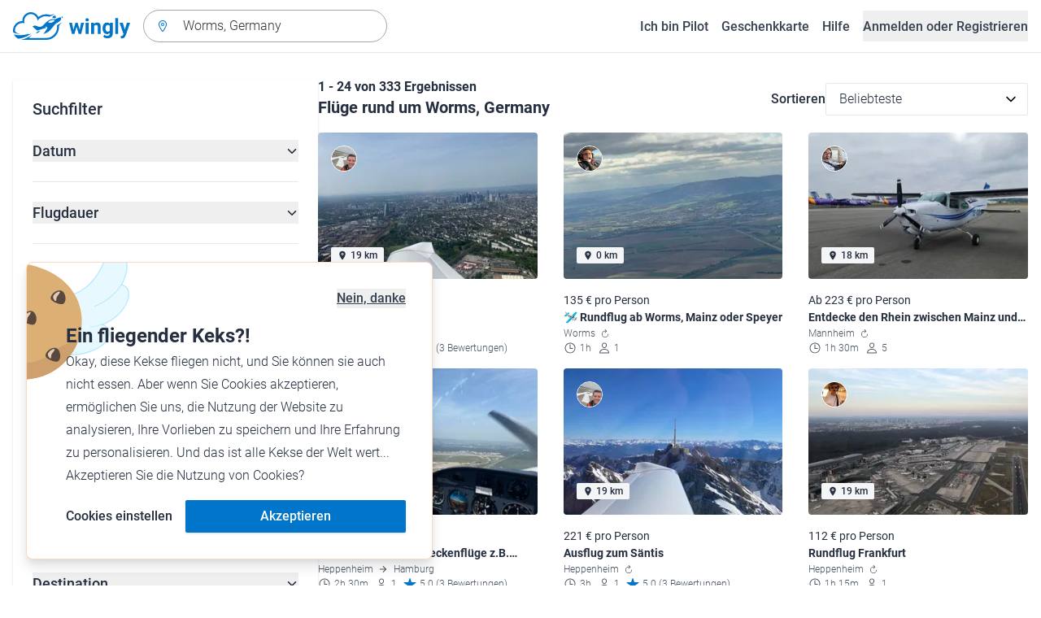

--- FILE ---
content_type: text/html; charset=utf-8
request_url: https://www.wingly.io/de/flights/search?address=Worms,+Germany&latitude=49.606511&longitude=8.3684
body_size: 163508
content:
<!doctype html>
<html data-n-head-ssr lang="de-DE" data-n-head="%7B%22lang%22:%7B%22ssr%22:%22de-DE%22%7D%7D">
  <head >
    <meta data-n-head="ssr" charset="utf-8"><meta data-n-head="ssr" name="viewport" content="width=device-width, initial-scale=1"><meta data-n-head="ssr" data-hid="og:image:width" property="og:image:width" content="1200"><meta data-n-head="ssr" data-hid="og:image:height" property="og:image:height" content="628"><meta data-n-head="ssr" data-hid="og:url" name="og:url" content="https://www.wingly.io/de/flights/search"><meta data-n-head="ssr" data-hid="og:image" property="og:image" content="https://www.wingly.io/de_DE/social/img/wingly.jpg"><meta data-n-head="ssr" data-hid="twitter:card" name="twitter:card" content="Wingly ist eine Mitflugzentrale und bringt Piloten und Passagiere zusammen: Auf der Plattform inserieren private Piloten, welche Strecken sie wann fliegen; potenzielle Passagiere können über das System einfach und verbindlich buchen."><meta data-n-head="ssr" data-hid="i18n-og" property="og:locale" content="de_DE"><meta data-n-head="ssr" data-hid="i18n-og-alt-de-AT" property="og:locale:alternate" content="de_AT"><meta data-n-head="ssr" data-hid="i18n-og-alt-de-CH" property="og:locale:alternate" content="de_CH"><meta data-n-head="ssr" data-hid="i18n-og-alt-en-GB" property="og:locale:alternate" content="en_GB"><meta data-n-head="ssr" data-hid="i18n-og-alt-fr-FR" property="og:locale:alternate" content="fr_FR"><meta data-n-head="ssr" data-hid="i18n-og-alt-fr-CH" property="og:locale:alternate" content="fr_CH"><meta data-n-head="ssr" data-hid="description" name="description" content="Du hast Lust auf einen Rundflug über Worms, Germany? Bei Wingly findest du verschiedene Flüge ab Worms, Germany!"><meta data-n-head="ssr" data-hid="og:title" property="og:title" content="Flüge ab Worms, Germany"><meta data-n-head="ssr" data-hid="og:description" property="og:description" content="Du hast Lust auf einen Rundflug über Worms, Germany? Bei Wingly findest du verschiedene Flüge ab Worms, Germany!"><meta data-n-head="ssr" data-hid="twitter:title" name="twitter:title" content="Flüge ab Worms, Germany"><meta data-n-head="ssr" data-hid="twitter:description" name="twitter:description" content="Du hast Lust auf einen Rundflug über Worms, Germany? Bei Wingly findest du verschiedene Flüge ab Worms, Germany!"><title>Flüge ab Worms, Germany • Wingly</title><link data-n-head="ssr" rel="icon" type="image/x-icon" href="/favicon.ico"><link data-n-head="ssr" rel="apple-touch-icon" sizes="180x180" href="/apple-touch-icon.png"><link data-n-head="ssr" rel="icon" type="image/png" sizes="32x32" href="/favicon-32x32.png"><link data-n-head="ssr" rel="icon" type="image/png" sizes="16x16" href="/favicon-16x16.png"><link data-n-head="ssr" rel="icon" type="image/png" sizes="192x192" href="/android-chrome-192x192.png"><link data-n-head="ssr" rel="icon" type="image/png" sizes="512x512" href="/android-chrome-512x512.png"><link data-n-head="ssr" data-hid="i18n-alt-de" rel="alternate" href="https://www.wingly.io/de/flights/search?address=Worms,%20Germany&amp;latitude=49.606511&amp;longitude=8.3684" hreflang="de"><link data-n-head="ssr" data-hid="i18n-alt-de-DE" rel="alternate" href="https://www.wingly.io/de/flights/search?address=Worms,%20Germany&amp;latitude=49.606511&amp;longitude=8.3684" hreflang="de-DE"><link data-n-head="ssr" data-hid="i18n-alt-de-AT" rel="alternate" href="https://www.wingly.io/de-at/flights/search?address=Worms,%20Germany&amp;latitude=49.606511&amp;longitude=8.3684" hreflang="de-AT"><link data-n-head="ssr" data-hid="i18n-alt-de-CH" rel="alternate" href="https://www.wingly.io/de-ch/flights/search?address=Worms,%20Germany&amp;latitude=49.606511&amp;longitude=8.3684" hreflang="de-CH"><link data-n-head="ssr" data-hid="i18n-alt-en" rel="alternate" href="https://www.wingly.io/en/flights/search?address=Worms,%20Germany&amp;latitude=49.606511&amp;longitude=8.3684" hreflang="en"><link data-n-head="ssr" data-hid="i18n-alt-en-GB" rel="alternate" href="https://www.wingly.io/en/flights/search?address=Worms,%20Germany&amp;latitude=49.606511&amp;longitude=8.3684" hreflang="en-GB"><link data-n-head="ssr" data-hid="i18n-alt-fr" rel="alternate" href="https://www.wingly.io/fr/flights/search?address=Worms,%20Germany&amp;latitude=49.606511&amp;longitude=8.3684" hreflang="fr"><link data-n-head="ssr" data-hid="i18n-alt-fr-FR" rel="alternate" href="https://www.wingly.io/fr/flights/search?address=Worms,%20Germany&amp;latitude=49.606511&amp;longitude=8.3684" hreflang="fr-FR"><link data-n-head="ssr" data-hid="i18n-alt-fr-CH" rel="alternate" href="https://www.wingly.io/fr-ch/flights/search?address=Worms,%20Germany&amp;latitude=49.606511&amp;longitude=8.3684" hreflang="fr-CH"><link data-n-head="ssr" data-hid="i18n-xd" rel="alternate" href="https://www.wingly.io/en/flights/search?address=Worms,%20Germany&amp;latitude=49.606511&amp;longitude=8.3684" hreflang="x-default"><link data-n-head="ssr" data-hid="i18n-can" rel="canonical" href="https://www.wingly.io/de/flights/search?address=Worms%2C+Germany"><script data-n-head="ssr" data-hid="gtm-script">if(!window._gtm_init){window._gtm_init=1;(function(w,n,d,m,e,p){w[d]=(w[d]==1||n[d]=='yes'||n[d]==1||n[m]==1||(w[e]&&w[e][p]&&w[e][p]()))?1:0})(window,navigator,'doNotTrack','msDoNotTrack','external','msTrackingProtectionEnabled');(function(w,d,s,l,x,y){w[x]={};w._gtm_inject=function(i){if(w.doNotTrack||w[x][i])return;w[x][i]=1;w[l]=w[l]||[];w[l].push({'gtm.start':new Date().getTime(),event:'gtm.js'});var f=d.getElementsByTagName(s)[0],j=d.createElement(s);j.async=true;j.src='https://www.googletagmanager.com/gtm.js?id='+i;f.parentNode.insertBefore(j,f);};w[y]('GTM-TF484T4')})(window,document,'script','dataLayer','_gtm_ids','_gtm_inject')}</script><link rel="preload" href="/_nuxt/ef1c570.js" as="script"><link rel="preload" href="/_nuxt/baf8865.js" as="script"><link rel="preload" href="/_nuxt/7b8a484.js" as="script"><link rel="preload" href="/_nuxt/f879e00.js" as="script"><link rel="preload" href="/_nuxt/ff8232a.js" as="script"><link rel="preload" href="/_nuxt/eb010c6.js" as="script"><link rel="preload" href="/_nuxt/441a2b6.js" as="script"><link rel="preload" href="/_nuxt/28aadfc.js" as="script"><link rel="preload" href="/_nuxt/c564c1d.js" as="script"><style data-vue-ssr-id="486a237b:0 61192f92:0 52da737f:0 2ec07acc:0 709683a2:0">/*! tailwindcss v3.4.3 | MIT License | https://tailwindcss.com*/*,:after,:before{border:0 solid #e5e7eb;box-sizing:border-box}:after,:before{--tw-content:""}:host,html{line-height:1.5;-webkit-text-size-adjust:100%;font-family:Roboto,ui-sans-serif,system-ui,-apple-system,Segoe UI,Ubuntu,Cantarell,Noto Sans,sans-serif,"Apple Color Emoji","Segoe UI Emoji","Segoe UI Symbol","Noto Color Emoji";font-feature-settings:normal;font-variation-settings:normal;-moz-tab-size:4;-o-tab-size:4;tab-size:4;-webkit-tap-highlight-color:transparent}body{line-height:inherit;margin:0}hr{border-top-width:1px;color:inherit;height:0}abbr:where([title]){text-decoration:underline;-webkit-text-decoration:underline dotted;text-decoration:underline dotted}h1,h2,h3,h4,h5,h6{font-size:inherit;font-weight:inherit}a{color:inherit;text-decoration:inherit}b,strong{font-weight:bolder}code,kbd,pre,samp{font-family:ui-monospace,SFMono-Regular,Menlo,Monaco,Consolas,"Liberation Mono","Courier New",monospace;font-feature-settings:normal;font-size:1em;font-variation-settings:normal}small{font-size:80%}sub,sup{font-size:75%;line-height:0;position:relative;vertical-align:baseline}sub{bottom:-.25em}sup{top:-.5em}table{border-collapse:collapse;border-color:inherit;text-indent:0}button,input,optgroup,select,textarea{color:inherit;font-family:inherit;font-feature-settings:inherit;font-size:100%;font-variation-settings:inherit;font-weight:inherit;letter-spacing:inherit;line-height:inherit;margin:0;padding:0}button,select{text-transform:none}button,input:where([type=button]),input:where([type=reset]),input:where([type=submit]){-webkit-appearance:button;background-color:transparent;background-image:none}:-moz-focusring{outline:auto}:-moz-ui-invalid{box-shadow:none}progress{vertical-align:baseline}::-webkit-inner-spin-button,::-webkit-outer-spin-button{height:auto}[type=search]{-webkit-appearance:textfield;outline-offset:-2px}::-webkit-search-decoration{-webkit-appearance:none}::-webkit-file-upload-button{-webkit-appearance:button;font:inherit}summary{display:list-item}blockquote,dd,dl,figure,h1,h2,h3,h4,h5,h6,hr,p,pre{margin:0}fieldset{margin:0}fieldset,legend{padding:0}menu,ol,ul{list-style:none;margin:0;padding:0}dialog{padding:0}textarea{resize:vertical}input::-moz-placeholder,textarea::-moz-placeholder{color:#9fa6b2;opacity:1}input::placeholder,textarea::placeholder{color:#9fa6b2;opacity:1}[role=button],button{cursor:pointer}:disabled{cursor:default}audio,canvas,embed,iframe,img,object,svg,video{display:block;vertical-align:middle}img,video{height:auto;max-width:100%}[hidden]{display:none}*,:after,:before{--tw-border-spacing-x:0;--tw-border-spacing-y:0;--tw-translate-x:0;--tw-translate-y:0;--tw-rotate:0;--tw-skew-x:0;--tw-skew-y:0;--tw-scale-x:1;--tw-scale-y:1;--tw-pan-x: ;--tw-pan-y: ;--tw-pinch-zoom: ;--tw-scroll-snap-strictness:proximity;--tw-gradient-from-position: ;--tw-gradient-via-position: ;--tw-gradient-to-position: ;--tw-ordinal: ;--tw-slashed-zero: ;--tw-numeric-figure: ;--tw-numeric-spacing: ;--tw-numeric-fraction: ;--tw-ring-inset: ;--tw-ring-offset-width:0px;--tw-ring-offset-color:#fff;--tw-ring-color:rgba(63,177,248,.5);--tw-ring-offset-shadow:0 0 transparent;--tw-ring-shadow:0 0 transparent;--tw-shadow:0 0 transparent;--tw-shadow-colored:0 0 transparent;--tw-blur: ;--tw-brightness: ;--tw-contrast: ;--tw-grayscale: ;--tw-hue-rotate: ;--tw-invert: ;--tw-saturate: ;--tw-sepia: ;--tw-drop-shadow: ;--tw-backdrop-blur: ;--tw-backdrop-brightness: ;--tw-backdrop-contrast: ;--tw-backdrop-grayscale: ;--tw-backdrop-hue-rotate: ;--tw-backdrop-invert: ;--tw-backdrop-opacity: ;--tw-backdrop-saturate: ;--tw-backdrop-sepia: ;--tw-contain-size: ;--tw-contain-layout: ;--tw-contain-paint: ;--tw-contain-style: }::backdrop{--tw-border-spacing-x:0;--tw-border-spacing-y:0;--tw-translate-x:0;--tw-translate-y:0;--tw-rotate:0;--tw-skew-x:0;--tw-skew-y:0;--tw-scale-x:1;--tw-scale-y:1;--tw-pan-x: ;--tw-pan-y: ;--tw-pinch-zoom: ;--tw-scroll-snap-strictness:proximity;--tw-gradient-from-position: ;--tw-gradient-via-position: ;--tw-gradient-to-position: ;--tw-ordinal: ;--tw-slashed-zero: ;--tw-numeric-figure: ;--tw-numeric-spacing: ;--tw-numeric-fraction: ;--tw-ring-inset: ;--tw-ring-offset-width:0px;--tw-ring-offset-color:#fff;--tw-ring-color:rgba(63,177,248,.5);--tw-ring-offset-shadow:0 0 transparent;--tw-ring-shadow:0 0 transparent;--tw-shadow:0 0 transparent;--tw-shadow-colored:0 0 transparent;--tw-blur: ;--tw-brightness: ;--tw-contrast: ;--tw-grayscale: ;--tw-hue-rotate: ;--tw-invert: ;--tw-saturate: ;--tw-sepia: ;--tw-drop-shadow: ;--tw-backdrop-blur: ;--tw-backdrop-brightness: ;--tw-backdrop-contrast: ;--tw-backdrop-grayscale: ;--tw-backdrop-hue-rotate: ;--tw-backdrop-invert: ;--tw-backdrop-opacity: ;--tw-backdrop-saturate: ;--tw-backdrop-sepia: ;--tw-contain-size: ;--tw-contain-layout: ;--tw-contain-paint: ;--tw-contain-style: }.container{margin-left:auto;margin-right:auto;padding-left:1rem;padding-right:1rem;width:100%}@media (min-width:640px){.container{max-width:640px}}@media (min-width:768px){.container{max-width:768px}}@media (min-width:1024px){.container{max-width:1024px}}@media (min-width:1280px){.container{max-width:1280px}}@media (min-width:1536px){.container{max-width:1536px}}.prose{color:#252f3f}.prose :where(h1,h2,h3,h4,h5,h6):not(:where([class~=not-prose] *)){font-weight:500;line-height:1.5}.prose :where(h1):not(:where([class~=not-prose] *)){font-size:2.25rem}.prose :where(h2):not(:where([class~=not-prose] *)){font-size:1.875rem}.prose :where(h3):not(:where([class~=not-prose] *)){font-size:1.5rem}.prose :where(h4):not(:where([class~=not-prose] *)){font-size:1rem}.prose :where(h5):not(:where([class~=not-prose] *)){font-size:.875rem}.prose :where(h6):not(:where([class~=not-prose] *)){color:#6b7280;font-size:.875rem}.prose :where(hr):not(:where([class~=not-prose] *)){border-color:#e5e7eb}.prose :where(p):not(:where([class~=not-prose] *)){font-size:1.125rem;font-weight:300;line-height:1.8}.prose :where(strong):not(:where([class~=not-prose] *)){font-weight:500}.prose :where(blockquote):not(:where([class~=not-prose] *)){border-left-color:#0075c9}.prose :where(blockquote p):not(:where([class~=not-prose] *)){font-size:1.25rem;font-style:normal;font-weight:500;line-height:1.5}.prose :where(ul>li:before):not(:where([class~=not-prose] *)){background-color:#252f3f;height:.25rem;width:.25rem}.prose :where(ol>li:before):not(:where([class~=not-prose] *)){color:#252f3f;font-weight:300}.prose :where(li):not(:where([class~=not-prose] *)){font-size:1.125rem;font-weight:300;line-height:1.8}.prose :where(li):not(:where([class~=not-prose] *)) ul>li:before{background-color:#fff;border:1px solid #252f3f}.prose :where(a):not(:where([class~=not-prose] *)){color:#0075c9;font-weight:500}.prose :where(a):not(:where([class~=not-prose] *)):hover{color:#0075c9}.prose :where(a):not(:where([class~=not-prose] *)):visited{color:#5850ec}.prose :where(table):not(:where([class~=not-prose] *)){border-collapse:separate;border-spacing:0}.prose :where(thead tr th:first-child):not(:where([class~=not-prose] *)){border-left:1px solid #e5e7eb;border-top-left-radius:.25rem}.prose :where(thead tr th:last-child):not(:where([class~=not-prose] *)){border-top-right-radius:.25rem}.prose :where(thead th:last-child):not(:where([class~=not-prose] *)){padding-right:1rem}.prose :where(thead th:first-child):not(:where([class~=not-prose] *)){padding-left:1rem}.prose :where(tbody tr:last-child td:first-child):not(:where([class~=not-prose] *)){border-bottom-left-radius:.25rem}.prose :where(tbody tr:last-child td:last-child):not(:where([class~=not-prose] *)){border-bottom-right-radius:.25rem}.prose :where(tbody td:first-child):not(:where([class~=not-prose] *)){border-left:1px solid #e5e7eb;padding-left:1rem}.prose :where(tbody td:last-child):not(:where([class~=not-prose] *)){padding-right:1rem}.prose :where(tr th):not(:where([class~=not-prose] *)){border-top:1px solid #e5e7eb}.prose :where(th,td):not(:where([class~=not-prose] *)){border-bottom:1px solid #e5e7eb;border-right:1px solid #e5e7eb}.prose :where(thead th):not(:where([class~=not-prose] *)){color:#6b7280;font-size:1.25rem;font-weight:500;padding:.5rem 1rem}.prose :where(tbody td):not(:where([class~=not-prose] *)){font-size:1.125rem;font-weight:300;padding:.5rem 1rem}.prose :where(tbody tr:hover):not(:where([class~=not-prose] *)){background-color:#f9fafb}.aspect-h-1{--tw-aspect-h:1}.aspect-h-2{--tw-aspect-h:2}.aspect-h-3{--tw-aspect-h:3}.aspect-h-4{--tw-aspect-h:4}.aspect-h-9{--tw-aspect-h:9}.aspect-w-1{padding-bottom:calc(var(--tw-aspect-h)/var(--tw-aspect-w)*100%);position:relative;--tw-aspect-w:1}.aspect-w-1>*{bottom:0;height:100%;left:0;position:absolute;right:0;top:0;width:100%}.aspect-w-16{padding-bottom:calc(var(--tw-aspect-h)/var(--tw-aspect-w)*100%);position:relative;--tw-aspect-w:16}.aspect-w-16>*{bottom:0;height:100%;left:0;position:absolute;right:0;top:0;width:100%}.aspect-w-2{padding-bottom:calc(var(--tw-aspect-h)/var(--tw-aspect-w)*100%);position:relative;--tw-aspect-w:2}.aspect-w-2>*{bottom:0;height:100%;left:0;position:absolute;right:0;top:0;width:100%}.aspect-w-3{padding-bottom:calc(var(--tw-aspect-h)/var(--tw-aspect-w)*100%);position:relative;--tw-aspect-w:3}.aspect-w-3>*{bottom:0;height:100%;left:0;position:absolute;right:0;top:0;width:100%}.form-input,.form-multiselect,.form-select,.form-textarea{-webkit-appearance:none;-moz-appearance:none;appearance:none;background-color:#fff;border-color:#6b7280;border-radius:0;border-width:1px;font-size:1rem;line-height:1.5rem;padding:.5rem .75rem;--tw-shadow:0 0 transparent}.form-input:focus,.form-multiselect:focus,.form-select:focus,.form-textarea:focus{outline:2px solid transparent;outline-offset:2px;--tw-ring-inset:var(--tw-empty,/*!*/ /*!*/);--tw-ring-offset-width:0px;--tw-ring-offset-color:#fff;--tw-ring-color:#0075c9;--tw-ring-offset-shadow:var(--tw-ring-inset) 0 0 0 var(--tw-ring-offset-width) var(--tw-ring-offset-color);--tw-ring-shadow:var(--tw-ring-inset) 0 0 0 calc(1px + var(--tw-ring-offset-width)) var(--tw-ring-color);border-color:#0075c9;box-shadow:/*!*/ /*!*/ 0 0 0 0 #fff,/*!*/ /*!*/ 0 0 0 1px #0075c9,var(--tw-shadow);box-shadow:var(--tw-ring-offset-shadow),var(--tw-ring-shadow),var(--tw-shadow)}.form-input::-moz-placeholder,.form-textarea::-moz-placeholder{color:#6b7280;opacity:1}.form-input::placeholder,.form-textarea::placeholder{color:#6b7280;opacity:1}.form-input::-webkit-datetime-edit-fields-wrapper{padding:0}.form-input::-webkit-date-and-time-value{min-height:1.5em}.form-input::-webkit-datetime-edit,.form-input::-webkit-datetime-edit-day-field,.form-input::-webkit-datetime-edit-hour-field,.form-input::-webkit-datetime-edit-meridiem-field,.form-input::-webkit-datetime-edit-millisecond-field,.form-input::-webkit-datetime-edit-minute-field,.form-input::-webkit-datetime-edit-month-field,.form-input::-webkit-datetime-edit-second-field,.form-input::-webkit-datetime-edit-year-field{padding-bottom:0;padding-top:0}.form-select{background-image:url("data:image/svg+xml;charset=utf-8,%3Csvg xmlns='http://www.w3.org/2000/svg' fill='none' viewBox='0 0 20 20'%3E%3Cpath stroke='%236b7280' stroke-linecap='round' stroke-linejoin='round' stroke-width='1.5' d='m6 8 4 4 4-4'/%3E%3C/svg%3E");background-position:right .5rem center;background-repeat:no-repeat;background-size:1.5em 1.5em;padding-right:2.5rem}.form-checkbox,.form-radio,.form-select{-webkit-print-color-adjust:exact;print-color-adjust:exact}.form-checkbox,.form-radio{-webkit-appearance:none;-moz-appearance:none;appearance:none;background-color:#fff;background-origin:border-box;border-color:#6b7280;border-width:1px;color:#0075c9;display:inline-block;flex-shrink:0;height:1rem;padding:0;-webkit-user-select:none;-moz-user-select:none;user-select:none;vertical-align:middle;width:1rem;--tw-shadow:0 0 transparent}.form-checkbox{border-radius:0}.form-radio{border-radius:100%}.form-checkbox:focus,.form-radio:focus{outline:2px solid transparent;outline-offset:2px;--tw-ring-inset:var(--tw-empty,/*!*/ /*!*/);--tw-ring-offset-width:2px;--tw-ring-offset-color:#fff;--tw-ring-color:#0075c9;--tw-ring-offset-shadow:var(--tw-ring-inset) 0 0 0 var(--tw-ring-offset-width) var(--tw-ring-offset-color);--tw-ring-shadow:var(--tw-ring-inset) 0 0 0 calc(2px + var(--tw-ring-offset-width)) var(--tw-ring-color);box-shadow:/*!*/ /*!*/ 0 0 0 0 #fff,/*!*/ /*!*/ 0 0 0 4px #0075c9,var(--tw-shadow);box-shadow:var(--tw-ring-offset-shadow),var(--tw-ring-shadow),var(--tw-shadow)}.form-checkbox:checked,.form-radio:checked{background-color:currentColor;background-position:50%;background-repeat:no-repeat;background-size:100% 100%;border-color:transparent}.form-checkbox:checked{background-image:url("data:image/svg+xml;charset=utf-8,%3Csvg xmlns='http://www.w3.org/2000/svg' fill='%23fff' viewBox='0 0 16 16'%3E%3Cpath d='M12.207 4.793a1 1 0 0 1 0 1.414l-5 5a1 1 0 0 1-1.414 0l-2-2a1 1 0 0 1 1.414-1.414L6.5 9.086l4.293-4.293a1 1 0 0 1 1.414 0'/%3E%3C/svg%3E")}.form-radio:checked{background-image:url("data:image/svg+xml;charset=utf-8,%3Csvg xmlns='http://www.w3.org/2000/svg' fill='%23fff' viewBox='0 0 16 16'%3E%3Ccircle cx='8' cy='8' r='3'/%3E%3C/svg%3E")}.form-checkbox:checked:focus,.form-checkbox:checked:hover,.form-radio:checked:focus,.form-radio:checked:hover{background-color:currentColor;border-color:transparent}.form-checkbox:indeterminate{background-color:currentColor;background-image:url("data:image/svg+xml;charset=utf-8,%3Csvg xmlns='http://www.w3.org/2000/svg' fill='none' viewBox='0 0 16 16'%3E%3Cpath stroke='%23fff' stroke-linecap='round' stroke-linejoin='round' stroke-width='2' d='M4 8h8'/%3E%3C/svg%3E");background-position:50%;background-repeat:no-repeat;background-size:100% 100%;border-color:transparent}.form-checkbox:indeterminate:focus,.form-checkbox:indeterminate:hover{background-color:currentColor;border-color:transparent}.badge{align-items:center;border-radius:.125rem;display:inline-flex;font-weight:500;justify-items:center;line-height:1}.badge-small{font-size:.75rem;padding:.25rem .5rem}.badge-default{font-size:1rem;padding:.25rem .5rem}.badge-large{font-size:1.125rem;padding:.5rem}.btn{border-radius:.125rem;font-weight:500}.btn:active,.btn:focus{outline:none}.btn:disabled{cursor:not-allowed;opacity:.5}.btn.btn-ghost{background-color:transparent;border-radius:9999px}.btn.btn-ghost:disabled{background-color:transparent!important;box-shadow:none!important}.btn-small{font-size:1rem;line-height:1;padding:.5rem 1rem}.btn-small.icon-only{padding:.25rem}.btn-small svg{height:1rem;width:1rem}.btn-default{font-size:1rem;padding:.5rem 1rem}.btn-default svg{height:1rem;width:1rem}.btn-default.icon-only{padding:.5rem}.btn-default.icon-only svg{height:1.5rem;width:1.5rem}.btn-large{font-size:1.25rem;line-height:1;padding:1rem 1.5rem}.btn-large svg{height:1.5rem;width:1.5rem}.btn-large.icon-only{padding:.5rem}.btn-large.icon-only svg{height:2rem;width:2rem}.btn-primary{background-color:#0075c9;box-shadow:0 1px 3px rgba(0,0,0,.1),0 1px 2px rgba(0,0,0,.06);color:#fff}.btn-primary:hover{background-color:#0768b8}.btn-primary:active,.btn-primary:focus{box-shadow:0 0 0 3px #fff,0 0 0 4px #0075c9}.btn-primary:active{background-color:#0768b8}.btn-primary.btn-ghost{box-shadow:none;color:#0075c9}.btn-primary.btn-ghost:hover{background-color:#e1f7fe}.btn-primary.btn-ghost:focus{box-shadow:0 0 0 1px #0075c9}.btn-primary.btn-ghost:active{background-color:#e1f7fe;box-shadow:0 0 0 3px #fff,0 0 0 4px #0075c9}.btn-secondary{background-color:#e1f7fe;color:#0e4f8c}.btn-secondary:hover{background-color:#d7f4fd}.btn-secondary:active,.btn-secondary:focus{box-shadow:0 0 0 3px #fff,0 0 0 4px #0e4f8c}.btn-secondary:active{background-color:#d7f4fd}.btn-secondary.btn-ghost{color:#0e4f8c}.btn-secondary.btn-ghost:hover{background-color:#e1f7fe}.btn-secondary.btn-ghost:focus{box-shadow:0 0 0 1px #0e4f8c}.btn-secondary.btn-ghost:active{background-color:#e1f7fe;box-shadow:0 0 0 3px #fff,0 0 0 4px #0e4f8c}.btn-danger{background-color:#fde8e8;color:#9b1c1c}.btn-danger:hover{background-color:#fbd5d5}.btn-danger:active,.btn-danger:focus{box-shadow:0 0 0 3px #fff,0 0 0 4px #9b1c1c}.btn-danger:active{background-color:#fbd5d5}.btn-danger.btn-ghost{color:#9b1c1c}.btn-danger.btn-ghost:hover{background-color:#fde8e8}.btn-danger.btn-ghost:focus{box-shadow:0 0 0 1px #9b1c1c}.btn-danger.btn-ghost:active{background-color:#fde8e8;box-shadow:0 0 0 3px #fff,0 0 0 4px #9b1c1c}.btn-success{background-color:#def7ec;color:#03543f}.btn-success:hover{background-color:#bcf0da}.btn-success:active,.btn-success:focus{box-shadow:0 0 0 3px #fff,0 0 0 4px #03543f}.btn-success:active{background-color:#bcf0da}.btn-success.btn-ghost{color:#03543f}.btn-success.btn-ghost:hover{background-color:#def7ec}.btn-success.btn-ghost:focus{box-shadow:0 0 0 1px #03543f}.btn-success.btn-ghost:active{background-color:#def7ec;box-shadow:0 0 0 3px #fff,0 0 0 4px #03543f}.btn-gray{background-color:#f4f5f7;color:#252f3f}.btn-gray:hover{background-color:#e5e7eb}.btn-gray:active,.btn-gray:focus{box-shadow:0 0 0 3px #fff,0 0 0 4px #252f3f}.btn-gray:active{background-color:#e5e7eb}.btn-gray.btn-ghost:hover{background-color:#f4f5f7}.btn-gray.btn-ghost:focus{box-shadow:0 0 0 1px #252f3f}.btn-gray.btn-ghost:active{background-color:#f4f5f7;box-shadow:0 0 0 3px #fff,0 0 0 4px #252f3f}.btn-white{background-color:#fff;color:#252f3f}.btn-white:hover{background-color:#f4f5f7}.btn-white:active,.btn-white:focus{box-shadow:0 0 0 3px #252f3f,0 0 0 4px #fff}.btn-white:active{background-color:#f4f5f7}.btn-white.btn-ghost{color:#fff}.btn-white.btn-ghost:hover{background-color:#252f3f}.btn-white.btn-ghost:focus{box-shadow:0 0 0 1px #fff}.btn-white.btn-ghost:active{box-shadow:0 0 0 3px #fff,0 0 0 4px #252f3f}.has-error .form-input,.has-error .form-select{border-color:#e02424}.text-shadow-light{text-shadow:0 2px 4px rgba(0,0,0,.1)}.GMap__Wrapper{height:100%!important}@media(max-width:767px){.mapboxgl-ctrl-group{display:none!important}}.noUi-target{background:#d2d6dc!important;border:0!important;border-radius:.25rem!important;box-shadow:none!important}.noUi-horizontal{height:8px!important}.noUi-handle{border:1px solid #f4f5f7!important;border-radius:9999px!important;box-shadow:0 1px 2px 0 rgba(0,0,0,.06),0 1px 3px 0 rgba(0,0,0,.1)!important;cursor:pointer!important;height:2.5rem!important;outline:none;right:-20px!important;top:-16px!important;width:2.5rem!important}.noUi-connects{border-radius:.25rem!important}.noUi-connect{background:#0075c9!important}.noUi-handle:after,.noUi-handle:before{display:none!important}.noUi-touch-area{background:no-repeat 50%/20px 20px url("[data-uri]");transform:rotate(90deg)}.noUi-tooltip{background:#252f3f!important;border:0!important;border-radius:.125rem!important;color:#fff!important;font-size:14px;font-weight:500;line-height:100%;padding:.5rem!important}.ap-input-icon.ap-icon-clear{align-items:center;background:transparent;border:0;bottom:.75rem;display:flex;height:1rem;justify-content:center;outline:none;padding:.5rem;position:absolute;right:1rem;top:.75rem;width:1rem}.ap-icon-clear svg{height:.5rem;position:absolute;right:auto;top:auto;transform:none;width:.5rem;fill:#4b5563}.ap-input-icon:hover svg,.ap-input:focus~.ap-input-icon svg,.ap-input:hover~.ap-input-icon svg{fill:#4b5563}.ap-input-icon.ap-icon-clear:focus svg,.ap-input-icon.ap-icon-clear:hover svg{fill:#252f3f}.ap-input-icon.ap-icon-pin{display:none}.ap-dropdown-menu{border-radius:.25rem;box-shadow:0 4px 6px rgba(0,0,0,.1),0 2px 4px rgba(0,0,0,.06);margin-top:.5rem}.ap-suggestions{padding-top:.5rem}.ap-suggestion-icon svg{display:none}.ap-suggestion-icon{background:no-repeat 50%/16px 16px url("[data-uri]");display:inline-block;height:1rem;margin-right:1rem;width:1rem}.ap-suggestion{font-size:1rem;height:2.5rem;line-height:1.5rem;overflow:hidden;padding:.5rem 1.5rem;text-overflow:ellipsis;white-space:nowrap}.ap-suggestion em,.ap-suggestion span{white-space:inherit!important}.ap-name em{font-weight:500}.ap-name{color:#252f3f;font-weight:300}.ap-address{color:#6b7280;font-size:inherit;margin-left:.25rem}.ap-address,.ap-address em{font-weight:300}.ap-footer{align-items:center;display:flex;justify-content:flex-end;padding:.5rem 1.5rem 1rem}.ap-footer-algolia{margin-right:.25rem}.ap-footer-osm{display:flex}.flatpickr-calendar{background:#fff;border-radius:.5rem;box-shadow:0 4px 6px 0 rgba(0,0,0,.051),0 10px 15px 0 rgba(0,0,0,.102);display:none;font-size:1rem;opacity:0;padding:1rem;position:absolute;text-align:center;touch-action:manipulation;visibility:hidden;width:320px}.flatpickr-calendar.inline,.flatpickr-calendar.inline .flatpickr-days,.flatpickr-calendar.multiMonth.inline,.flatpickr-calendar.multiMonth.inline .flatpickr-days,.flatpickr-rContainer,.flatpickr-rContainer .flatpickr-days{width:100%!important}.flatpickr-calendar.inline{border-radius:0;box-shadow:none;display:block;opacity:1;padding:0;position:relative;top:2px;visibility:visible}.flatpickr-calendar.static{left:0;position:absolute;top:100%}.flatpickr-calendar.open{border:1px solid #e5e7eb;display:inline-block;margin-top:.25rem;opacity:1;visibility:visible;z-index:99999}.flatpickr-calendar.animate.open{animation:fpFadeInDown .3s cubic-bezier(.23,1,.32,1)}.dayContainer+.dayContainer,.flatpickr-month+.flatpickr-month,.flatpickr-weekdaycontainer+.flatpickr-weekdaycontainer{margin-left:8px;padding-left:8px}.flatpickr-day{align-items:center;border-radius:9999px;color:#4b5563;display:inline-flex;font-size:1rem;font-weight:500;justify-content:center;line-height:1.5;margin:1px;position:relative;text-align:center;width:calc(14.28571% - 2.01px)}.flatpickr-day:hover{background-color:#0075c9}.flatpickr-day:before{content:"";float:left;padding-bottom:100%}.flatpickr-day:after{clear:both;content:"";display:table}.flatpickr-calendar:focus{outline:0}.flatpickr-wrapper{position:relative}.flatpickr-months{align-items:center;display:flex;margin-bottom:1rem}.flatpickr-months .flatpickr-month{flex:1;overflow:hidden}.flatpickr-months .flatpickr-next-month,.flatpickr-months .flatpickr-prev-month{color:#252f3f;cursor:pointer;padding:1.25rem}.flatpickr-months .flatpickr-next-month.flatpickr-disabled,.flatpickr-months .flatpickr-prev-month.flatpickr-disabled{visibility:hidden}.flatpickr-months .flatpickr-next-month i,.flatpickr-months .flatpickr-prev-month i{position:relative}.flatpickr-months .flatpickr-next-month:hover,.flatpickr-months .flatpickr-prev-month:hover{background-color:#f4f5f7;border-radius:9999px}.flatpickr-months .flatpickr-prev-month{background:no-repeat 50%/24px 24px url("[data-uri]")}.flatpickr-months .flatpickr-next-month{background:no-repeat 50%/24px 24px url("[data-uri]")}.flatpickr-months .flatpickr-next-month svg,.flatpickr-months .flatpickr-prev-month svg{display:none}.numInputWrapper{height:auto;position:relative}.numInputWrapper input,.numInputWrapper span{display:inline-block}.numInputWrapper input{width:100%}.numInputWrapper span{border:1px solid rgba(64,72,72,.15);box-sizing:border-box;cursor:pointer;height:50%;line-height:50%;opacity:0;padding:0 4px 0 2px;position:absolute;right:0;width:14px}.numInputWrapper span:hover{background:rgba(0,0,0,.1)}.numInputWrapper span:active{background:rgba(0,0,0,.2)}.numInputWrapper span:after{content:"";display:block;position:absolute}.numInputWrapper span.arrowDown,.numInputWrapper span.arrowUp{display:none}.numInputWrapper span svg{height:auto;width:inherit}.numInputWrapper:hover span{opacity:1}.flatpickr-current-month{display:inline-block;text-align:center;transform:translateZ(0)}.cur-month,.flatpickr-current-month .numInputWrapper{font-size:1.125rem;font-weight:500;line-height:1.5}.flatpickr-current-month .numInputWrapper{display:inline-block;margin-left:.25rem;width:3rem}.flatpickr-current-month .flatpickr-monthDropdown-months{-webkit-appearance:none;-moz-appearance:none;appearance:none;background:transparent;border:none;border-radius:0;box-sizing:border-box;font-size:1.125rem;font-weight:500;line-height:1.5;outline:none}.flatpickr-current-month .flatpickr-monthDropdown-months:active,.flatpickr-current-month .flatpickr-monthDropdown-months:focus{outline:none}.flatpickr-current-month .flatpickr-monthDropdown-months .flatpickr-monthDropdown-month{background-color:transparent;outline:none;padding:0}.flatpickr-current-month input.cur-year{-webkit-appearance:none;appearance:none;-moz-appearance:textfield;font-weight:500}.numInputWrapper input::-ms-clear{display:none}.numInputWrapper input::-webkit-inner-spin-button,.numInputWrapper input::-webkit-outer-spin-button{-webkit-appearance:none;-moz-appearance:textfield;margin:0}.flatpickr-current-month input.cur-year:focus{outline:0}.flatpickr-current-month input.cur-year[disabled],.flatpickr-current-month input.cur-year[disabled]:hover{background:transparent;color:rgba(60,63,64,.5);font-size:100%;pointer-events:none}.flatpickr-weekdays{align-items:center;display:flex;margin-bottom:1rem;overflow:hidden;text-align:center;width:100%}.flatpickr-weekdays .flatpickr-weekdaycontainer{display:flex;flex:1}span.flatpickr-weekday{color:#6b7280;display:block;flex:1;font-size:.875rem;font-weight:500;line-height:1.5;margin:0 2px;text-align:center}.dayContainer,.flatpickr-weeks{padding:1px 0 0}.flatpickr-days{align-items:flex-start;display:flex;overflow:hidden;position:relative}.flatpickr-days:focus{outline:0}.dayContainer{box-sizing:border-box;display:flex;flex-wrap:wrap;opacity:1;outline:0;padding:0;text-align:left;transform:translateZ(0);width:100%}.flatpickr-day.inRange,.flatpickr-day.nextMonthDay.inRange,.flatpickr-day.nextMonthDay.today.inRange,.flatpickr-day.nextMonthDay:focus,.flatpickr-day.nextMonthDay:hover,.flatpickr-day.prevMonthDay.inRange,.flatpickr-day.prevMonthDay.today.inRange,.flatpickr-day.prevMonthDay:focus,.flatpickr-day.prevMonthDay:hover,.flatpickr-day.today.inRange,.flatpickr-day:focus,.flatpickr-day:hover{background-color:#e1f7fe;cursor:pointer;outline:0}.flatpickr-day.today:focus,.flatpickr-day.today:hover{background-color:#e1f7fe}.flatpickr-day.endRange,.flatpickr-day.endRange.inRange,.flatpickr-day.endRange.nextMonthDay,.flatpickr-day.endRange.prevMonthDay,.flatpickr-day.endRange:focus,.flatpickr-day.endRange:hover,.flatpickr-day.selected,.flatpickr-day.selected.inRange,.flatpickr-day.selected.nextMonthDay,.flatpickr-day.selected.prevMonthDay,.flatpickr-day.selected:focus,.flatpickr-day.selected:hover,.flatpickr-day.startRange,.flatpickr-day.startRange.inRange,.flatpickr-day.startRange.nextMonthDay,.flatpickr-day.startRange.prevMonthDay,.flatpickr-day.startRange:focus,.flatpickr-day.startRange:hover{border-color:#0075c9;border-width:1px}.flatpickr-day.endRange.startRange,.flatpickr-day.selected.startRange,.flatpickr-day.startRange.startRange{border-radius:9999px 0 0 9999px}.flatpickr-day.endRange.endRange,.flatpickr-day.selected.endRange,.flatpickr-day.startRange.endRange{border-radius:0 9999px 9999px 0}.flatpickr-day.endRange.startRange+.endRange:not(:nth-child(7n+1)),.flatpickr-day.selected.startRange+.endRange:not(:nth-child(7n+1)),.flatpickr-day.startRange.startRange+.endRange:not(:nth-child(7n+1)){box-shadow:-4px 0 0 #0075c9}.flatpickr-day.endRange.startRange.endRange,.flatpickr-day.selected.startRange.endRange,.flatpickr-day.startRange.startRange.endRange{border-radius:9999px}.flatpickr-day.inRange{border-radius:0;box-shadow:-2px 0 0 #e1f7fe,2px 0 0 #e1f7fe}.flatpickr-day.hidden,.flatpickr-day.nextMonthDay,.flatpickr-day.notAllowed,.flatpickr-day.notAllowed.nextMonthDay,.flatpickr-day.notAllowed.prevMonthDay,.flatpickr-day.prevMonthDay{visibility:hidden}.flatpickr-day.hidden{display:block}.flatpickr-day.flatpickr-disabled{color:#9fa6b2;cursor:not-allowed;-webkit-text-decoration:line-through;text-decoration:line-through}.flatpickr-day.flatpickr-disabled:hover{background-color:transparent}.flatpickr-innerContainer{box-sizing:border-box;display:flex;overflow:hidden}.flatpickr-rContainer{box-sizing:border-box;display:inline-block;padding:0}.flatpickr-time{box-sizing:border-box;display:flex;outline:0;text-align:center}.flatpickr-time:after{clear:both;content:"";display:table}.flatpickr-time .numInputWrapper{flex:1;float:left;height:40px;width:40%}.flatpickr-time.hasSeconds .numInputWrapper{width:26%}.flatpickr-time.time24hr .numInputWrapper{width:49%}.flatpickr-time input{-webkit-appearance:textfield;-moz-appearance:textfield;appearance:textfield;background:transparent;border:0;border-radius:0;box-shadow:none;box-sizing:border-box;color:#404848;font-size:14px;height:inherit;line-height:inherit;margin:0;padding:0;position:relative;text-align:center}.flatpickr-time input.flatpickr-hour{font-weight:700}.flatpickr-time input.flatpickr-minute,.flatpickr-time input.flatpickr-second{font-weight:400}.flatpickr-time input:focus{border:0;outline:0}.flatpickr-time .flatpickr-am-pm,.flatpickr-time .flatpickr-time-separator{align-self:center;color:#404848;float:left;font-weight:700;height:inherit;line-height:inherit;-webkit-user-select:none;-moz-user-select:none;user-select:none;width:2%}.flatpickr-time .flatpickr-am-pm{cursor:pointer;font-weight:400;outline:0;text-align:center;width:18%}.flatpickr-input[readonly]{cursor:pointer}@keyframes fpFadeInDown{0%{opacity:0;transform:translate3d(0,-20px,0)}to{opacity:1;transform:translateZ(0)}}@media screen and (min-width:0\0)and (min-resolution:72dpi){span.flatpickr-day{display:block;flex:1 0 auto}}.tippy-box{background-color:#252f3f!important;border-radius:.125rem!important;line-height:1!important}.tippy-content{padding:.5rem!important}.v-select{font-family:inherit;position:relative}.v-select,.v-select *{box-sizing:border-box}@keyframes vSelectSpinner{0%{transform:rotate(0deg)}to{transform:rotate(1turn)}}.vs__fade-enter-active,.vs__fade-leave-active{pointer-events:none;transition:opacity .15s cubic-bezier(1,.5,.8,1)}.vs__fade-enter,.vs__fade-leave-to{opacity:0}.vs--disabled .vs__clear,.vs--disabled .vs__dropdown-toggle,.vs--disabled .vs__open-indicator,.vs--disabled .vs__search,.vs--disabled .vs__selected{background-color:#f8f8f8;cursor:not-allowed}.v-select[dir=rtl] .vs__actions{padding:0 3px 0 6px}.v-select[dir=rtl] .vs__clear{margin-left:6px;margin-right:0}.v-select[dir=rtl] .vs__deselect{margin-left:0;margin-right:2px}.v-select[dir=rtl] .vs__dropdown-menu{text-align:right}.vs__dropdown-toggle{-webkit-appearance:none;-moz-appearance:none;appearance:none;background:none;border:1px solid rgba(60,60,60,.26);border-radius:4px;display:flex;padding:0 0 4px;white-space:normal}.vs__selected-options{display:flex;flex-basis:100%;flex-grow:1;flex-wrap:wrap;padding:0 2px;position:relative}.vs__actions{align-items:center;display:flex;padding:4px 6px 0 3px}.vs--searchable .vs__dropdown-toggle{cursor:text}.vs--unsearchable .vs__dropdown-toggle{cursor:pointer}.vs--open .vs__dropdown-toggle{border-bottom-color:transparent;border-bottom-left-radius:0;border-bottom-right-radius:0}.vs__open-indicator{fill:rgba(60,60,60,.5);transform:scale(1);transition:transform .15s cubic-bezier(1,-.115,.975,.855);transition-timing-function:cubic-bezier(1,-.115,.975,.855)}.vs--open .vs__open-indicator{transform:rotate(180deg) scale(1)}.vs--loading .vs__open-indicator{opacity:0}.vs__clear{fill:rgba(60,60,60,.5);background-color:transparent;border:0;cursor:pointer;margin-right:8px;padding:0}.vs__dropdown-menu{background:#fff;border:1px solid rgba(60,60,60,.26);border-radius:0 0 4px 4px;border-top-style:none;box-shadow:0 3px 6px 0 rgba(0,0,0,.15);box-sizing:border-box;display:block;left:0;list-style:none;margin:0;max-height:350px;min-width:160px;overflow-y:auto;padding:5px 0;position:absolute;text-align:left;top:calc(100% - 1px);width:100%;z-index:1000}.vs__no-options{text-align:center}.vs__dropdown-option{clear:both;color:#333;cursor:pointer;display:block;line-height:1.42857143;padding:3px 20px;white-space:nowrap}.vs__dropdown-option--highlight{background:#5897fb;color:#fff}.vs__dropdown-option--deselect{background:#fb5858;color:#fff}.vs__dropdown-option--disabled{background:inherit;color:rgba(60,60,60,.5);cursor:inherit}.vs__selected{align-items:center;background-color:#f0f0f0;border:1px solid rgba(60,60,60,.26);border-radius:4px;color:#333;display:flex;line-height:1.4;margin:4px 2px 0;padding:0 .25em;z-index:0}.vs__deselect{-webkit-appearance:none;-moz-appearance:none;appearance:none;background:none;border:0;cursor:pointer;display:inline-flex;margin-left:4px;padding:0;fill:rgba(60,60,60,.5);text-shadow:0 1px 0 #fff}.vs--single .vs__selected{background-color:transparent;border-color:transparent}.vs--single.vs--loading .vs__selected,.vs--single.vs--open .vs__selected{opacity:.4;position:absolute}.vs--single.vs--searching .vs__selected{display:none}.vs__search::-webkit-search-cancel-button{display:none}.vs__search::-ms-clear,.vs__search::-webkit-search-decoration,.vs__search::-webkit-search-results-button,.vs__search::-webkit-search-results-decoration{display:none}.vs__search,.vs__search:focus{-webkit-appearance:none;-moz-appearance:none;appearance:none;background:none;border:1px solid transparent;border-left:none;box-shadow:none;flex-grow:1;font-size:1em;line-height:1.4;margin:4px 0 0;max-width:100%;outline:none;padding:0 7px;width:0;z-index:1}.vs__search::-moz-placeholder{color:inherit}.vs__search::placeholder{color:inherit}.vs--unsearchable .vs__search{opacity:1}.vs--unsearchable:not(.vs--disabled) .vs__search{cursor:pointer}.vs--single.vs--searching:not(.vs--open):not(.vs--loading) .vs__search{opacity:.2}.vs__spinner{align-self:center;animation:vSelectSpinner 1.1s linear infinite;border:.9em solid hsla(0,0%,39%,.1);border-left-color:rgba(60,60,60,.45);font-size:5px;opacity:0;overflow:hidden;text-indent:-9999em;transform:translateZ(0);transition:opacity .1s}.vs__spinner,.vs__spinner:after{border-radius:50%;height:5em;width:5em}.vs--loading .vs__spinner{opacity:1}.toasted{width:100%!important}.toasted .primary,.toasted.toasted-primary{border-left-width:4px!important;border-radius:.375rem!important;font-size:1rem!important;font-weight:300!important;line-height:1.5!important;margin-top:1.5rem!important;min-height:72px!important;padding:1rem 1rem 1rem 1.5rem!important;--tw-shadow:0 10px 10px rgba(0,0,0,.04),0 10px 25px rgba(0,0,0,.1)!important;--tw-shadow-colored:0 10px 10px var(--tw-shadow-color),0 10px 25px var(--tw-shadow-color)!important;box-shadow:0 0 transparent,0 0 transparent,0 10px 10px rgba(0,0,0,.04),0 10px 25px rgba(0,0,0,.1)!important;box-shadow:var(--tw-ring-offset-shadow,0 0 transparent),var(--tw-ring-shadow,0 0 transparent),var(--tw-shadow)!important}.toasted .primary.success,.toasted.toasted-primary.success{--tw-border-opacity:1!important;border-color:#03543f!important;border-color:rgba(3,84,63,var(--tw-border-opacity))!important;--tw-bg-opacity:1!important;background-color:#def7ec!important;background-color:rgba(222,247,236,var(--tw-bg-opacity))!important;--tw-text-opacity:1!important;color:#03543f!important;color:rgba(3,84,63,var(--tw-text-opacity))!important}.toasted .primary.success .action,.toasted.toasted-primary.success .action{background:no-repeat 50%/24px 24px url("[data-uri]")}.toasted .primary.success .action:hover,.toasted.toasted-primary.success .action:hover{background-color:#bcf0da!important}.toasted .primary.success .action:active,.toasted.toasted-primary.success .action:active{background-color:#def7ec!important;box-shadow:0 0 0 3px #fff,0 0 0 4px #03543f}.toasted .primary.error,.toasted.toasted-primary.error{--tw-border-opacity:1!important;border-color:#9b1c1c!important;border-color:rgba(155,28,28,var(--tw-border-opacity))!important;--tw-bg-opacity:1!important;background-color:#fde8e8!important;background-color:rgba(253,232,232,var(--tw-bg-opacity))!important;--tw-text-opacity:1!important;color:#9b1c1c!important;color:rgba(155,28,28,var(--tw-text-opacity))!important}.toasted .primary.error .action,.toasted.toasted-primary.error .action{background:no-repeat 50%/24px 24px url("[data-uri]")}.toasted .primary.error .action:hover,.toasted.toasted-primary.error .action:hover{background-color:#fbd5d5!important}.toasted .primary.error .action:active,.toasted.toasted-primary.error .action:active{background-color:#fde8e8!important;box-shadow:0 0 0 3px #fff,0 0 0 4px #9b1c1c}.toasted .primary .action,.toasted.toasted-primary .action{background-color:transparent!important;border-radius:9999px!important;flex-shrink:0!important;font-size:1rem!important;font-weight:500!important;height:2.5rem!important;margin:0 0 0 1rem!important;padding:.5rem!important;width:2.5rem!important}.toasted-container.bottom-center{bottom:1.5rem!important;left:1.5rem!important;right:1.5rem!important;--tw-translate-x:0px!important;transform:translateY(var(--tw-translate-y)) rotate(var(--tw-rotate)) skewX(var(--tw-skew-x)) skewY(var(--tw-skew-y)) scaleX(var(--tw-scale-x)) scaleY(var(--tw-scale-y))!important;transform:translate(var(--tw-translate-x),var(--tw-translate-y)) rotate(var(--tw-rotate)) skewX(var(--tw-skew-x)) skewY(var(--tw-skew-y)) scaleX(var(--tw-scale-x)) scaleY(var(--tw-scale-y))!important}@media (min-width:768px){.toasted{width:704px!important}.toasted-container.bottom-center{left:50%!important;right:auto!important;--tw-translate-x:-50%!important;transform:translate(-50%,var(--tw-translate-y)) rotate(var(--tw-rotate)) skewX(var(--tw-skew-x)) skewY(var(--tw-skew-y)) scaleX(var(--tw-scale-x)) scaleY(var(--tw-scale-y))!important;transform:translate(var(--tw-translate-x),var(--tw-translate-y)) rotate(var(--tw-rotate)) skewX(var(--tw-skew-x)) skewY(var(--tw-skew-y)) scaleX(var(--tw-scale-x)) scaleY(var(--tw-scale-y))!important}}@media only screen and (max-width:600px){.toasted-container{min-width:auto!important}}.vs__dropdown-toggle{border-radius:.125rem;border-width:1px;--tw-border-opacity:1;border-color:#e5e7eb;border-color:rgba(229,231,235,var(--tw-border-opacity));padding:.5rem 0}.vs__dropdown-toggle:hover{--tw-border-opacity:1;border-color:#d2d6dc;border-color:rgba(210,214,220,var(--tw-border-opacity))}.vs__dropdown-toggle:focus-within{--tw-border-opacity:1;border-color:#0075c9;border-color:rgba(0,117,201,var(--tw-border-opacity))}.vs--open .vs__dropdown-toggle:focus-within{border-bottom-left-radius:.125rem;border-bottom-right-radius:.125rem}.vs__dropdown-menu{border-radius:.375rem;border-width:0;box-shadow:0 2px 4px rgba(0,0,0,.06),0 4px 6px rgba(0,0,0,.1);margin-top:.5rem;max-height:230px;padding:0}.vs__search,.vs__search:focus{border-width:0;font-weight:300;margin:0;padding:0}.vs__search::-moz-placeholder{color:#9fa6b2}.vs__search::placeholder{color:#9fa6b2}.vs__dropdown-option,.vs__no-options{font-size:.875rem;font-weight:300;line-height:1.8;padding:.5rem 1rem;text-align:left;--tw-text-opacity:1;color:#4b5563;color:rgba(75,85,99,var(--tw-text-opacity))}.vs__dropdown-option--highlight{--tw-bg-opacity:1;background-color:#ebfaff;background-color:rgba(235,250,255,var(--tw-bg-opacity))}.vs__actions{margin-left:auto;padding:0 1rem 0 0}.vs__actions svg{height:1rem;width:1rem}.vs__clear{margin-right:1rem;fill:currentColor;--tw-text-opacity:1;color:#252f3f;color:rgba(37,47,63,var(--tw-text-opacity))}.vs__clear svg path{d:path("M9.06 8l2.97-2.968a.75.75 0 00-1.06-1.063L8 6.938 5.032 3.969a.751.751 0 00-1.063 1.063L6.938 8l-2.969 2.97a.751.751 0 001.063 1.062L8 9.062l2.97 2.97a.751.751 0 001.062-1.063L9.06 8z")}svg.vs__open-indicator{display:none}.vs__spinner,.vs__spinner:after{height:1rem;width:1rem}.vs__selected-options{flex-wrap:nowrap;max-width:100%;padding:0 1rem}.vs__selected{display:-webkit-box;margin:0;overflow:hidden;-webkit-box-orient:vertical;-webkit-line-clamp:1;border-width:0;font-weight:300;max-width:100%;padding:0}@media (min-width:640px){.vs__dropdown-menu{max-height:260px}.vs__dropdown-option,.vs__no-options{font-size:1rem;line-height:1.5}}.flight-search .vs__dropdown-toggle{border-radius:.25rem;--tw-border-opacity:1;border-color:#374151;border-color:rgba(55,65,81,var(--tw-border-opacity));font-size:1.125rem;padding:.75rem 0;--tw-shadow:0 1px 2px 0 rgba(0,0,0,.05);--tw-shadow-colored:0 1px 2px 0 var(--tw-shadow-color);box-shadow:0 0 transparent,0 0 transparent,0 1px 2px 0 rgba(0,0,0,.05);box-shadow:var(--tw-ring-offset-shadow,0 0 transparent),var(--tw-ring-shadow,0 0 transparent),var(--tw-shadow)}.flight-search .vs__dropdown-toggle:focus-within{--tw-border-opacity:1;border-color:#0768b8;border-color:rgba(7,104,184,var(--tw-border-opacity))}.search-form .vs__dropdown-toggle{padding-left:3rem}.search-form .vs__selected-options{padding-left:0}.search-form.form-lg .vs__dropdown-toggle{border-radius:.25rem;--tw-border-opacity:1;border-color:#e5e7eb;border-color:rgba(229,231,235,var(--tw-border-opacity));--tw-bg-opacity:1;background-color:#fff;background-color:rgba(255,255,255,var(--tw-bg-opacity));padding-bottom:1rem;padding-left:2rem;padding-top:1rem}.search-form.form-lg .vs__dropdown-toggle .vs__selected-options{padding-left:1rem}.search-form.form-lg .vs__dropdown-toggle .vs__search{font-size:1.125rem}.search-form.p-y-3 .vs__dropdown-toggle{padding-bottom:.75rem;padding-top:.75rem}.address-search .vs__dropdown-toggle{border-radius:1.5rem;--tw-border-opacity:1;border-color:#9fa6b2;border-color:rgba(159,166,178,var(--tw-border-opacity));--tw-bg-opacity:1;background-color:#fff;background-color:rgba(255,255,255,var(--tw-bg-opacity));padding-left:2rem}.address-search .vs__dropdown-toggle:focus-within{--tw-border-opacity:1;border-color:#0768b8;border-color:rgba(7,104,184,var(--tw-border-opacity))}.address-search .vs__selected-options{padding-right:0}.address-search.vs--open .vs__dropdown-toggle:focus-within{border-radius:1.5rem;outline-color:#fff;outline-offset:2px;outline-style:solid;outline-width:1px}.filepond--root{cursor:pointer;font-family:Roboto,ui-sans-serif,system-ui,-apple-system,Segoe UI,Ubuntu,Cantarell,Noto Sans,sans-serif,"Apple Color Emoji","Segoe UI Emoji","Segoe UI Symbol","Noto Color Emoji"!important}.filepond--root .filepond--file-action-button{cursor:pointer}.filepond--root .filepond--drop-label{color:#252f3f}.filepond--root .filepond--drop-label label{cursor:pointer;font-size:1.125rem;font-weight:300;line-height:1.5}.filepond--root .filepond--drop-label.filepond--drop-label label{padding:1.5rem}.filepond--root .filepond--list-scroller{cursor:default}.filepond--root .filepond--list-scroller[data-state=overflow]{-webkit-mask:none}.filepond--root .filepond--panel-root{background-color:#f9fafb}.filepond--root .filepond--file .filepond--file-action-button{background-color:#f4f5f7;border-radius:.125rem;color:#252f3f;height:1.5rem;padding:.25rem;width:1.5rem}.filepond--root .filepond--file .filepond--file-action-button:hover{background-color:#e5e7eb;box-shadow:none}.filepond--root .filepond--file .filepond--file-action-button:focus{box-shadow:0 0 0 3px #fff,0 0 0 4px #252f3f}.filepond--root .filepond--file .filepond--file-action-button:active{background-color:#e5e7eb;box-shadow:0 0 0 3px #fff,0 0 0 4px #252f3f}.filepond--root .filepond--file .filepond--file-info{display:none}.filepond--root .filepond--file .filepond--file-status{align-items:center;height:2rem;margin-top:auto;padding:.5rem;width:100%}.filepond--root .filepond--file .filepond--file-status-main{font-size:.75rem;font-weight:500;opacity:1}.filepond--root [data-filepond-item-state*=error] .filepond--file-status,.filepond--root [data-filepond-item-state*=invalid] .filepond--file-status,.filepond--root [data-filepond-item-state=processing-error] .filepond--file-status{background-color:#fde8e8}.filepond--root [data-filepond-item-state*=error] .filepond--file-status .filepond--file-status-sub,.filepond--root [data-filepond-item-state*=invalid] .filepond--file-status .filepond--file-status-sub,.filepond--root [data-filepond-item-state=processing-error] .filepond--file-status .filepond--file-status-sub{color:#c81e1e;font-size:.75rem;font-weight:500;opacity:1}.filepond--root [data-filepond-item-state*=error] .filepond--file-status .filepond--file-status-main,.filepond--root [data-filepond-item-state*=invalid] .filepond--file-status .filepond--file-status-main,.filepond--root [data-filepond-item-state=processing-error] .filepond--file-status .filepond--file-status-main{display:none}.filepond--root [data-filepond-item-state=processing-complete] .filepond--file-status{background-color:#def7ec}.filepond--root [data-filepond-item-state=processing-complete] .filepond--file-status .filepond--file-status-sub{display:none}.filepond--root [data-filepond-item-state=processing-complete] .filepond--file-status .filepond--file-status-main{color:#046c4e}.filepond--root [data-filepond-item-state=processing] .filepond--file-status{background-color:#f4f5f7}.filepond--root [data-filepond-item-state=processing] .filepond--file-status .filepond--file-status-sub{display:none}.filepond--root [data-filepond-item-state=processing] .filepond--file-status .filepond--file-status-main{color:#374151}.filepond--root .filepond--image-preview-overlay.filepond--image-preview-overlay-failure,.filepond--root .filepond--image-preview-overlay.filepond--image-preview-overlay-success{display:none}.filepond--root.filepond--multiple .filepond--drop-label{min-height:14rem}@media (min-width:768px){.filepond--root.filepond--multiple .filepond--drop-label.filepond--drop-label label{padding-bottom:6rem;padding-top:6rem}.filepond--root.filepond--multiple .filepond--item{width:calc(50% - 1em)}}.form-input,.form-select,.form-textarea{background-color:#fff;border-color:#e5e7eb;border-radius:.125rem;color:#252f3f;font-size:1rem;font-weight:300;line-height:1.4;min-height:2.5rem;padding:.5rem 1rem}.form-input:hover,.form-select:hover,.form-textarea:hover{border-color:#d2d6dc}.form-input:focus,.form-select:focus,.form-textarea:focus{border-color:#0075c9;box-shadow:none;outline:none}.form-input:focus:hover,.form-select:focus:hover,.form-textarea:focus:hover{border-color:#0075c9}.form-input:disabled,.form-select:disabled,.form-textarea:disabled{background-color:#f9fafb;opacity:.5}.form-input::-moz-placeholder,.form-textarea::-moz-placeholder{color:#9fa6b2}.form-input::placeholder,.form-textarea::placeholder{color:#9fa6b2}.form-select{background-image:url("[data-uri]");padding-right:3rem}.form-checkbox,.form-radio{background-color:#fff;border-color:#9fa6b2;color:#0768b8;height:1.5rem;width:1.5rem}.form-checkbox:focus,.form-radio:focus{box-shadow:0 0 0 3px #fff,0 0 0 4px #0075c9}.form-checkbox:disabled,.form-radio:disabled{opacity:.5}.form-radio{border-radius:9999px}.form-checkbox{border-radius:.125rem}.form-checkbox:checked{background-image:url("[data-uri]")}input:invalid,select:invalid,textarea:invalid{box-shadow:none}.has-error .form-input,.has-error .form-select,.has-error .form-textarea{border-color:#e02424}.swiper .swiper-pagination-bullet{background-color:#fff}.swiper:hover .swiper-button-next,.swiper:hover .swiper-button-prev{display:none}.swiper .swiper-button-next,.swiper .swiper-button-prev{color:inherit;display:none;height:auto;width:auto}.swiper .swiper-button-next:after,.swiper .swiper-button-prev:after{content:""}.swiper .swiper-button-next.swiper-button-disabled,.swiper .swiper-button-prev.swiper-button-disabled{opacity:0}@media (min-width:1024px){.swiper:hover .swiper-button-next,.swiper:hover .swiper-button-prev{display:flex}}.swiper.pilot-testimonials .swiper-wrapper{align-items:center}.swiper.pilot-testimonials .swiper-button-next,.swiper.pilot-testimonials .swiper-button-prev{color:inherit;display:block;height:40px;margin:initial;position:static;width:40px}.swiper.pilot-testimonials .swiper-button-next.swiper-button-disabled,.swiper.pilot-testimonials .swiper-button-prev.swiper-button-disabled{opacity:.3}.sr-only{height:1px;margin:-1px;overflow:hidden;padding:0;position:absolute;width:1px;clip:rect(0,0,0,0);border-width:0;white-space:nowrap}.pointer-events-none{pointer-events:none}.pointer-events-auto{pointer-events:auto}.\!visible{visibility:visible!important}.visible{visibility:visible}.invisible{visibility:hidden}.static{position:static}.\!fixed{position:fixed!important}.fixed{position:fixed}.absolute{position:absolute}.relative{position:relative}.sticky{position:sticky}.inset-0{bottom:0;top:0}.inset-0,.inset-x-0{left:0;right:0}.inset-x-1\/2{left:50%;right:50%}.inset-x-8{left:2rem;right:2rem}.inset-y-0{bottom:0;top:0}.inset-y-1\/2{bottom:50%;top:50%}.\!left-10{left:2.5rem!important}.\!right-10{right:2.5rem!important}.-bottom-24{bottom:-6rem}.-left-4{left:-1rem}.-top-12{top:-3rem}.-top-4{top:-1rem}.-top-9{top:-2.25rem}.bottom-0{bottom:0}.bottom-1{bottom:.25rem}.bottom-4{bottom:1rem}.bottom-5{bottom:1.25rem}.bottom-6{bottom:1.5rem}.bottom-8{bottom:2rem}.bottom-\[3px\]{bottom:3px}.left-0{left:0}.left-1\/2{left:50%}.left-10{left:2.5rem}.left-12{left:3rem}.left-2{left:.5rem}.left-4{left:1rem}.left-5{left:1.25rem}.left-6{left:1.5rem}.right-0{right:0}.right-4{right:1rem}.right-5{right:1.25rem}.right-6{right:1.5rem}.top-0{top:0}.top-2{top:.5rem}.top-4{top:1rem}.top-5{top:1.25rem}.top-6{top:1.5rem}.top-\[12px\]{top:12px}.top-\[16px\]{top:16px}.top-\[21px\]{top:21px}.top-\[97px\]{top:97px}.isolate{isolation:isolate}.-z-\[1\]{z-index:-1}.z-0{z-index:0}.z-10{z-index:10}.z-40{z-index:40}.z-50{z-index:50}.z-\[1\]{z-index:1}.z-\[2\]{z-index:2}.order-first{order:-9999}.order-last{order:9999}.col-span-1{grid-column:span 1/span 1}.col-span-2{grid-column:span 2/span 2}.col-span-full{grid-column:1/-1}.col-start-1{grid-column-start:1}.col-end-2{grid-column-end:2}.-m-1{margin:-.25rem}.m-0{margin:0}.m-2{margin:.5rem}.m-3{margin:.75rem}.m-auto{margin:auto}.-mx-1{margin-left:-.25rem;margin-right:-.25rem}.-mx-4{margin-left:-1rem;margin-right:-1rem}.mx-1{margin-left:.25rem;margin-right:.25rem}.mx-4{margin-left:1rem;margin-right:1rem}.mx-auto{margin-left:auto;margin-right:auto}.my-2{margin-bottom:.5rem;margin-top:.5rem}.my-auto{margin-bottom:auto;margin-top:auto}.\!mr-4{margin-right:1rem!important}.\!mr-6{margin-right:1.5rem!important}.-mb-20{margin-bottom:-5rem}.-mb-px{margin-bottom:-1px}.-ml-0{margin-left:0}.-ml-0\.5{margin-left:-.125rem}.-ml-2{margin-left:-.5rem}.-mt-36{margin-top:-9rem}.-mt-4{margin-top:-1rem}.-mt-8{margin-top:-2rem}.-mt-\[100px\]{margin-top:-100px}.mb-1{margin-bottom:.25rem}.mb-10{margin-bottom:2.5rem}.mb-12{margin-bottom:3rem}.mb-16{margin-bottom:4rem}.mb-2{margin-bottom:.5rem}.mb-20{margin-bottom:5rem}.mb-4{margin-bottom:1rem}.mb-40{margin-bottom:10rem}.mb-5{margin-bottom:1.25rem}.mb-6{margin-bottom:1.5rem}.mb-8{margin-bottom:2rem}.ml-0{margin-left:0}.ml-1{margin-left:.25rem}.ml-2{margin-left:.5rem}.ml-3{margin-left:.75rem}.ml-4{margin-left:1rem}.ml-6{margin-left:1.5rem}.ml-8{margin-left:2rem}.ml-auto{margin-left:auto}.mr-1{margin-right:.25rem}.mr-2{margin-right:.5rem}.mr-3{margin-right:.75rem}.mr-4{margin-right:1rem}.mr-6{margin-right:1.5rem}.mr-auto{margin-right:auto}.mt-0{margin-top:0}.mt-1{margin-top:.25rem}.mt-10{margin-top:2.5rem}.mt-12{margin-top:3rem}.mt-16{margin-top:4rem}.mt-18{margin-top:4.5rem}.mt-2{margin-top:.5rem}.mt-20{margin-top:5rem}.mt-3{margin-top:.75rem}.mt-4{margin-top:1rem}.mt-5{margin-top:1.25rem}.mt-6{margin-top:1.5rem}.mt-8{margin-top:2rem}.mt-9{margin-top:2.25rem}.mt-auto{margin-top:auto}.line-clamp-1{-webkit-line-clamp:1}.line-clamp-1,.line-clamp-2{display:-webkit-box;overflow:hidden;-webkit-box-orient:vertical}.line-clamp-2{-webkit-line-clamp:2}.line-clamp-3{display:-webkit-box;overflow:hidden;-webkit-box-orient:vertical;-webkit-line-clamp:3}.block{display:block}.inline-block{display:inline-block}.inline{display:inline}.flex{display:flex}.inline-flex{display:inline-flex}.table{display:table}.grid{display:grid}.contents{display:contents}.hidden{display:none}.aspect-\[1\/1\]{aspect-ratio:1/1}.aspect-\[16\/9\]{aspect-ratio:16/9}.aspect-\[2\/3\]{aspect-ratio:2/3}.aspect-\[3\/2\]{aspect-ratio:3/2}.aspect-\[4\/3\]{aspect-ratio:4/3}.size-full{height:100%;width:100%}.\!h-6{height:1.5rem!important}.h-10{height:2.5rem}.h-11{height:2.75rem}.h-12{height:3rem}.h-14{height:3.5rem}.h-16{height:4rem}.h-18{height:4.5rem}.h-2{height:.5rem}.h-20{height:5rem}.h-22{height:5.5rem}.h-24{height:6rem}.h-26{height:6.5rem}.h-3{height:.75rem}.h-32{height:8rem}.h-36{height:9rem}.h-4{height:1rem}.h-40{height:10rem}.h-48{height:12rem}.h-5{height:1.25rem}.h-56{height:14rem}.h-6{height:1.5rem}.h-60{height:15rem}.h-64{height:16rem}.h-7{height:1.75rem}.h-72{height:18rem}.h-8{height:2rem}.h-80{height:20rem}.h-96{height:24rem}.h-\[128px\]{height:128px}.h-\[170px\]{height:170px}.h-\[200px\]{height:200px}.h-\[300px\]{height:300px}.h-\[345px\]{height:345px}.h-\[350px\]{height:350px}.h-\[400px\]{height:400px}.h-\[450px\]{height:450px}.h-\[628px\]{height:628px}.h-\[75px\]{height:75px}.h-auto{height:auto}.h-dvh{height:100dvh}.h-full{height:100%}.h-screen{height:100vh;height:100dvh}.max-h-24{max-height:6rem}.max-h-28{max-height:7rem}.max-h-full{max-height:100%}.min-h-0{min-height:0}.min-h-20{min-height:5rem}.min-h-\[-webkit-fill-available\]{min-height:-webkit-fill-available}.min-h-\[98px\]{min-height:98px}.min-h-dvh{min-height:100dvh}.min-h-full{min-height:100%}.min-h-screen{min-height:100vh}.\!w-6{width:1.5rem!important}.\!w-\[61\%\]{width:61%!important}.\!w-\[86\.35\%\]{width:86.35%!important}.\!w-\[90\.5\%\]{width:90.5%!important}.w-1\/2{width:50%}.w-1\/3{width:33.333333%}.w-10{width:2.5rem}.w-11{width:2.75rem}.w-12{width:3rem}.w-14{width:3.5rem}.w-16{width:4rem}.w-18{width:4.5rem}.w-2{width:.5rem}.w-20{width:5rem}.w-22{width:5.5rem}.w-24{width:6rem}.w-26{width:6.5rem}.w-3{width:.75rem}.w-30{width:7.5rem}.w-32{width:8rem}.w-34{width:8.5rem}.w-36{width:9rem}.w-4{width:1rem}.w-4\/6{width:66.666667%}.w-40{width:10rem}.w-44{width:11rem}.w-48{width:12rem}.w-5{width:1.25rem}.w-56{width:14rem}.w-6{width:1.5rem}.w-64{width:16rem}.w-7{width:1.75rem}.w-72{width:18rem}.w-8{width:2rem}.w-80{width:20rem}.w-96{width:24rem}.w-\[126px\]{width:126px}.w-\[150px\]{width:150px}.w-\[200px\]{width:200px}.w-\[240px\]{width:240px}.w-\[270px\]{width:270px}.w-\[300px\]{width:300px}.w-\[360px\]{width:360px}.w-\[400px\]{width:400px}.w-\[58px\]{width:58px}.w-\[800px\]{width:800px}.w-full{width:100%}.min-w-0{min-width:0}.min-w-fit{min-width:-moz-fit-content;min-width:fit-content}.min-w-full{min-width:100%}.max-w-2xl{max-width:42rem}.max-w-3xl{max-width:48rem}.max-w-4xl{max-width:56rem}.max-w-5xl{max-width:64rem}.max-w-\[100px\]{max-width:100px}.max-w-\[200px\]{max-width:200px}.max-w-full{max-width:100%}.max-w-lg{max-width:32rem}.max-w-md{max-width:28rem}.max-w-screen-2xl{max-width:1536px}.max-w-screen-lg{max-width:1024px}.max-w-screen-md{max-width:768px}.max-w-screen-sm{max-width:640px}.max-w-screen-xl{max-width:1280px}.max-w-xs{max-width:20rem}.flex-1{flex:1 1 0%}.flex-none{flex:none}.flex-shrink-0,.shrink-0{flex-shrink:0}.grow{flex-grow:1}.grow-0{flex-grow:0}.origin-top-right{transform-origin:top right}.-translate-x-1\/2{--tw-translate-x:-50%;transform:translate(-50%,var(--tw-translate-y)) rotate(var(--tw-rotate)) skewX(var(--tw-skew-x)) skewY(var(--tw-skew-y)) scaleX(var(--tw-scale-x)) scaleY(var(--tw-scale-y));transform:translate(var(--tw-translate-x),var(--tw-translate-y)) rotate(var(--tw-rotate)) skewX(var(--tw-skew-x)) skewY(var(--tw-skew-y)) scaleX(var(--tw-scale-x)) scaleY(var(--tw-scale-y))}.translate-x-0{--tw-translate-x:0px;transform:translateY(var(--tw-translate-y)) rotate(var(--tw-rotate)) skewX(var(--tw-skew-x)) skewY(var(--tw-skew-y)) scaleX(var(--tw-scale-x)) scaleY(var(--tw-scale-y));transform:translate(var(--tw-translate-x),var(--tw-translate-y)) rotate(var(--tw-rotate)) skewX(var(--tw-skew-x)) skewY(var(--tw-skew-y)) scaleX(var(--tw-scale-x)) scaleY(var(--tw-scale-y))}.translate-x-full{--tw-translate-x:100%;transform:translate(100%,var(--tw-translate-y)) rotate(var(--tw-rotate)) skewX(var(--tw-skew-x)) skewY(var(--tw-skew-y)) scaleX(var(--tw-scale-x)) scaleY(var(--tw-scale-y));transform:translate(var(--tw-translate-x),var(--tw-translate-y)) rotate(var(--tw-rotate)) skewX(var(--tw-skew-x)) skewY(var(--tw-skew-y)) scaleX(var(--tw-scale-x)) scaleY(var(--tw-scale-y))}.translate-y-0{--tw-translate-y:0px;transform:translate(var(--tw-translate-x)) rotate(var(--tw-rotate)) skewX(var(--tw-skew-x)) skewY(var(--tw-skew-y)) scaleX(var(--tw-scale-x)) scaleY(var(--tw-scale-y));transform:translate(var(--tw-translate-x),var(--tw-translate-y)) rotate(var(--tw-rotate)) skewX(var(--tw-skew-x)) skewY(var(--tw-skew-y)) scaleX(var(--tw-scale-x)) scaleY(var(--tw-scale-y))}.translate-y-16{--tw-translate-y:4rem;transform:translate(var(--tw-translate-x),4rem) rotate(var(--tw-rotate)) skewX(var(--tw-skew-x)) skewY(var(--tw-skew-y)) scaleX(var(--tw-scale-x)) scaleY(var(--tw-scale-y));transform:translate(var(--tw-translate-x),var(--tw-translate-y)) rotate(var(--tw-rotate)) skewX(var(--tw-skew-x)) skewY(var(--tw-skew-y)) scaleX(var(--tw-scale-x)) scaleY(var(--tw-scale-y))}.translate-y-32{--tw-translate-y:8rem;transform:translate(var(--tw-translate-x),8rem) rotate(var(--tw-rotate)) skewX(var(--tw-skew-x)) skewY(var(--tw-skew-y)) scaleX(var(--tw-scale-x)) scaleY(var(--tw-scale-y));transform:translate(var(--tw-translate-x),var(--tw-translate-y)) rotate(var(--tw-rotate)) skewX(var(--tw-skew-x)) skewY(var(--tw-skew-y)) scaleX(var(--tw-scale-x)) scaleY(var(--tw-scale-y))}.translate-y-4{--tw-translate-y:1rem;transform:translate(var(--tw-translate-x),1rem) rotate(var(--tw-rotate)) skewX(var(--tw-skew-x)) skewY(var(--tw-skew-y)) scaleX(var(--tw-scale-x)) scaleY(var(--tw-scale-y));transform:translate(var(--tw-translate-x),var(--tw-translate-y)) rotate(var(--tw-rotate)) skewX(var(--tw-skew-x)) skewY(var(--tw-skew-y)) scaleX(var(--tw-scale-x)) scaleY(var(--tw-scale-y))}.translate-y-\[-16rem\]{--tw-translate-y:-16rem;transform:translate(var(--tw-translate-x),-16rem) rotate(var(--tw-rotate)) skewX(var(--tw-skew-x)) skewY(var(--tw-skew-y)) scaleX(var(--tw-scale-x)) scaleY(var(--tw-scale-y));transform:translate(var(--tw-translate-x),var(--tw-translate-y)) rotate(var(--tw-rotate)) skewX(var(--tw-skew-x)) skewY(var(--tw-skew-y)) scaleX(var(--tw-scale-x)) scaleY(var(--tw-scale-y))}.translate-y-full{--tw-translate-y:100%;transform:translate(var(--tw-translate-x),100%) rotate(var(--tw-rotate)) skewX(var(--tw-skew-x)) skewY(var(--tw-skew-y)) scaleX(var(--tw-scale-x)) scaleY(var(--tw-scale-y));transform:translate(var(--tw-translate-x),var(--tw-translate-y)) rotate(var(--tw-rotate)) skewX(var(--tw-skew-x)) skewY(var(--tw-skew-y)) scaleX(var(--tw-scale-x)) scaleY(var(--tw-scale-y))}.-rotate-180{--tw-rotate:-180deg;transform:translate(var(--tw-translate-x),var(--tw-translate-y)) rotate(-180deg) skewX(var(--tw-skew-x)) skewY(var(--tw-skew-y)) scaleX(var(--tw-scale-x)) scaleY(var(--tw-scale-y));transform:translate(var(--tw-translate-x),var(--tw-translate-y)) rotate(var(--tw-rotate)) skewX(var(--tw-skew-x)) skewY(var(--tw-skew-y)) scaleX(var(--tw-scale-x)) scaleY(var(--tw-scale-y))}.-rotate-\[7\.5deg\]{--tw-rotate:-7.5deg;transform:translate(var(--tw-translate-x),var(--tw-translate-y)) rotate(-7.5deg) skewX(var(--tw-skew-x)) skewY(var(--tw-skew-y)) scaleX(var(--tw-scale-x)) scaleY(var(--tw-scale-y));transform:translate(var(--tw-translate-x),var(--tw-translate-y)) rotate(var(--tw-rotate)) skewX(var(--tw-skew-x)) skewY(var(--tw-skew-y)) scaleX(var(--tw-scale-x)) scaleY(var(--tw-scale-y))}.rotate-0{--tw-rotate:0deg;transform:translate(var(--tw-translate-x),var(--tw-translate-y)) rotate(0deg) skewX(var(--tw-skew-x)) skewY(var(--tw-skew-y)) scaleX(var(--tw-scale-x)) scaleY(var(--tw-scale-y));transform:translate(var(--tw-translate-x),var(--tw-translate-y)) rotate(var(--tw-rotate)) skewX(var(--tw-skew-x)) skewY(var(--tw-skew-y)) scaleX(var(--tw-scale-x)) scaleY(var(--tw-scale-y))}.rotate-180{--tw-rotate:180deg;transform:translate(var(--tw-translate-x),var(--tw-translate-y)) rotate(180deg) skewX(var(--tw-skew-x)) skewY(var(--tw-skew-y)) scaleX(var(--tw-scale-x)) scaleY(var(--tw-scale-y));transform:translate(var(--tw-translate-x),var(--tw-translate-y)) rotate(var(--tw-rotate)) skewX(var(--tw-skew-x)) skewY(var(--tw-skew-y)) scaleX(var(--tw-scale-x)) scaleY(var(--tw-scale-y))}.scale-100{--tw-scale-x:1;--tw-scale-y:1;transform:translate(var(--tw-translate-x),var(--tw-translate-y)) rotate(var(--tw-rotate)) skewX(var(--tw-skew-x)) skewY(var(--tw-skew-y)) scaleX(1) scaleY(1);transform:translate(var(--tw-translate-x),var(--tw-translate-y)) rotate(var(--tw-rotate)) skewX(var(--tw-skew-x)) skewY(var(--tw-skew-y)) scaleX(var(--tw-scale-x)) scaleY(var(--tw-scale-y))}.scale-95{--tw-scale-x:.95;--tw-scale-y:.95;transform:translate(var(--tw-translate-x),var(--tw-translate-y)) rotate(var(--tw-rotate)) skewX(var(--tw-skew-x)) skewY(var(--tw-skew-y)) scaleX(.95) scaleY(.95);transform:translate(var(--tw-translate-x),var(--tw-translate-y)) rotate(var(--tw-rotate)) skewX(var(--tw-skew-x)) skewY(var(--tw-skew-y)) scaleX(var(--tw-scale-x)) scaleY(var(--tw-scale-y))}.-scale-x-100{--tw-scale-x:-1;transform:translate(var(--tw-translate-x),var(--tw-translate-y)) rotate(var(--tw-rotate)) skewX(var(--tw-skew-x)) skewY(var(--tw-skew-y)) scaleX(-1) scaleY(var(--tw-scale-y))}.-scale-x-100,.transform{transform:translate(var(--tw-translate-x),var(--tw-translate-y)) rotate(var(--tw-rotate)) skewX(var(--tw-skew-x)) skewY(var(--tw-skew-y)) scaleX(var(--tw-scale-x)) scaleY(var(--tw-scale-y))}@keyframes float{0%,to{transform:translateY(0)}50%{transform:translateY(-2px)}}.animate-\[float_2s_ease-in-out_infinite\]{animation:float 2s ease-in-out infinite}.\!cursor-default{cursor:default!important}.cursor-move{cursor:move}.cursor-not-allowed{cursor:not-allowed}.cursor-pointer{cursor:pointer}.select-all{-webkit-user-select:all;-moz-user-select:all;user-select:all}.resize-none{resize:none}.resize{resize:both}.snap-x{scroll-snap-type:x var(--tw-scroll-snap-strictness)}.snap-mandatory{--tw-scroll-snap-strictness:mandatory}.snap-center{scroll-snap-align:center}.list-decimal{list-style-type:decimal}.list-disc{list-style-type:disc}.grid-cols-1{grid-template-columns:repeat(1,minmax(0,1fr))}.grid-cols-2{grid-template-columns:repeat(2,minmax(0,1fr))}.grid-cols-4{grid-template-columns:repeat(4,minmax(0,1fr))}.flex-row{flex-direction:row}.flex-row-reverse{flex-direction:row-reverse}.flex-col{flex-direction:column}.flex-col-reverse{flex-direction:column-reverse}.flex-wrap{flex-wrap:wrap}.flex-nowrap{flex-wrap:nowrap}.items-start{align-items:flex-start}.items-end{align-items:flex-end}.items-center{align-items:center}.justify-end{justify-content:flex-end}.justify-center{justify-content:center}.justify-between{justify-content:space-between}.justify-around{justify-content:space-around}.justify-evenly{justify-content:space-evenly}.gap-1{grid-gap:.25rem;gap:.25rem}.gap-10{grid-gap:2.5rem;gap:2.5rem}.gap-12{grid-gap:3rem;gap:3rem}.gap-2{grid-gap:.5rem;gap:.5rem}.gap-20{grid-gap:5rem;gap:5rem}.gap-3{grid-gap:.75rem;gap:.75rem}.gap-4{grid-gap:1rem;gap:1rem}.gap-5{grid-gap:1.25rem;gap:1.25rem}.gap-6{grid-gap:1.5rem;gap:1.5rem}.gap-8{grid-gap:2rem;gap:2rem}.gap-x-16{grid-column-gap:4rem;-moz-column-gap:4rem;column-gap:4rem}.gap-x-2{grid-column-gap:.5rem;-moz-column-gap:.5rem;column-gap:.5rem}.gap-x-4{grid-column-gap:1rem;-moz-column-gap:1rem;column-gap:1rem}.gap-x-6{grid-column-gap:1.5rem;-moz-column-gap:1.5rem;column-gap:1.5rem}.gap-x-8{grid-column-gap:2rem;-moz-column-gap:2rem;column-gap:2rem}.gap-y-10{grid-row-gap:2.5rem;row-gap:2.5rem}.gap-y-4{grid-row-gap:1rem;row-gap:1rem}.gap-y-6{grid-row-gap:1.5rem;row-gap:1.5rem}.gap-y-8{grid-row-gap:2rem;row-gap:2rem}.gap-y-9{grid-row-gap:2.25rem;row-gap:2.25rem}.space-x-1>:not([hidden])~:not([hidden]){--tw-space-x-reverse:0;margin-left:.25rem;margin-left:calc(.25rem*(1 - var(--tw-space-x-reverse)));margin-right:0;margin-right:calc(.25rem*var(--tw-space-x-reverse))}.space-x-2>:not([hidden])~:not([hidden]){--tw-space-x-reverse:0;margin-left:.5rem;margin-left:calc(.5rem*(1 - var(--tw-space-x-reverse)));margin-right:0;margin-right:calc(.5rem*var(--tw-space-x-reverse))}.space-x-20>:not([hidden])~:not([hidden]){--tw-space-x-reverse:0;margin-left:5rem;margin-left:calc(5rem*(1 - var(--tw-space-x-reverse)));margin-right:0;margin-right:calc(5rem*var(--tw-space-x-reverse))}.space-x-4>:not([hidden])~:not([hidden]){--tw-space-x-reverse:0;margin-left:1rem;margin-left:calc(1rem*(1 - var(--tw-space-x-reverse)));margin-right:0;margin-right:calc(1rem*var(--tw-space-x-reverse))}.space-x-8>:not([hidden])~:not([hidden]){--tw-space-x-reverse:0;margin-left:2rem;margin-left:calc(2rem*(1 - var(--tw-space-x-reverse)));margin-right:0;margin-right:calc(2rem*var(--tw-space-x-reverse))}.space-y-1>:not([hidden])~:not([hidden]){--tw-space-y-reverse:0;margin-bottom:0;margin-bottom:calc(.25rem*var(--tw-space-y-reverse));margin-top:.25rem;margin-top:calc(.25rem*(1 - var(--tw-space-y-reverse)))}.space-y-10>:not([hidden])~:not([hidden]){--tw-space-y-reverse:0;margin-bottom:0;margin-bottom:calc(2.5rem*var(--tw-space-y-reverse));margin-top:2.5rem;margin-top:calc(2.5rem*(1 - var(--tw-space-y-reverse)))}.space-y-12>:not([hidden])~:not([hidden]){--tw-space-y-reverse:0;margin-bottom:0;margin-bottom:calc(3rem*var(--tw-space-y-reverse));margin-top:3rem;margin-top:calc(3rem*(1 - var(--tw-space-y-reverse)))}.space-y-16>:not([hidden])~:not([hidden]){--tw-space-y-reverse:0;margin-bottom:0;margin-bottom:calc(4rem*var(--tw-space-y-reverse));margin-top:4rem;margin-top:calc(4rem*(1 - var(--tw-space-y-reverse)))}.space-y-2>:not([hidden])~:not([hidden]){--tw-space-y-reverse:0;margin-bottom:0;margin-bottom:calc(.5rem*var(--tw-space-y-reverse));margin-top:.5rem;margin-top:calc(.5rem*(1 - var(--tw-space-y-reverse)))}.space-y-20>:not([hidden])~:not([hidden]){--tw-space-y-reverse:0;margin-bottom:0;margin-bottom:calc(5rem*var(--tw-space-y-reverse));margin-top:5rem;margin-top:calc(5rem*(1 - var(--tw-space-y-reverse)))}.space-y-3>:not([hidden])~:not([hidden]){--tw-space-y-reverse:0;margin-bottom:0;margin-bottom:calc(.75rem*var(--tw-space-y-reverse));margin-top:.75rem;margin-top:calc(.75rem*(1 - var(--tw-space-y-reverse)))}.space-y-4>:not([hidden])~:not([hidden]){--tw-space-y-reverse:0;margin-bottom:0;margin-bottom:calc(1rem*var(--tw-space-y-reverse));margin-top:1rem;margin-top:calc(1rem*(1 - var(--tw-space-y-reverse)))}.space-y-5>:not([hidden])~:not([hidden]){--tw-space-y-reverse:0;margin-bottom:0;margin-bottom:calc(1.25rem*var(--tw-space-y-reverse));margin-top:1.25rem;margin-top:calc(1.25rem*(1 - var(--tw-space-y-reverse)))}.space-y-6>:not([hidden])~:not([hidden]){--tw-space-y-reverse:0;margin-bottom:0;margin-bottom:calc(1.5rem*var(--tw-space-y-reverse));margin-top:1.5rem;margin-top:calc(1.5rem*(1 - var(--tw-space-y-reverse)))}.space-y-8>:not([hidden])~:not([hidden]){--tw-space-y-reverse:0;margin-bottom:0;margin-bottom:calc(2rem*var(--tw-space-y-reverse));margin-top:2rem;margin-top:calc(2rem*(1 - var(--tw-space-y-reverse)))}.divide-y>:not([hidden])~:not([hidden]){--tw-divide-y-reverse:0;border-bottom-width:0;border-bottom-width:calc(1px*var(--tw-divide-y-reverse));border-top-width:1px;border-top-width:calc(1px*(1 - var(--tw-divide-y-reverse)))}.divide-gray-100>:not([hidden])~:not([hidden]){--tw-divide-opacity:1;border-color:#f4f5f7;border-color:rgba(244,245,247,var(--tw-divide-opacity))}.divide-gray-200>:not([hidden])~:not([hidden]){--tw-divide-opacity:1;border-color:#e5e7eb;border-color:rgba(229,231,235,var(--tw-divide-opacity))}.overflow-auto{overflow:auto}.overflow-hidden{overflow:hidden}.overflow-x-auto{overflow-x:auto}.overflow-y-auto{overflow-y:auto}.overflow-y-clip{overflow-y:clip}.overflow-x-scroll{overflow-x:scroll}.truncate{overflow:hidden;text-overflow:ellipsis}.truncate,.whitespace-nowrap{white-space:nowrap}.whitespace-pre-line{white-space:pre-line}.text-nowrap{text-wrap:nowrap}.text-pretty{text-wrap:pretty}.break-words{word-wrap:break-word}.rounded{border-radius:.25rem}.rounded-full{border-radius:9999px}.rounded-lg{border-radius:.5rem}.rounded-md{border-radius:.375rem}.rounded-none{border-radius:0}.rounded-sm{border-radius:.125rem}.rounded-xl{border-radius:1rem}.rounded-b{border-bottom-right-radius:.25rem}.rounded-b,.rounded-l{border-bottom-left-radius:.25rem}.rounded-l{border-top-left-radius:.25rem}.rounded-l-none{border-bottom-left-radius:0;border-top-left-radius:0}.rounded-r-none{border-bottom-right-radius:0;border-top-right-radius:0}.rounded-t{border-top-left-radius:.25rem;border-top-right-radius:.25rem}.rounded-t-lg{border-top-left-radius:.5rem;border-top-right-radius:.5rem}.border{border-width:1px}.border-2{border-width:2px}.border-b{border-bottom-width:1px}.border-b-2{border-bottom-width:2px}.border-b-\[16px\]{border-bottom-width:16px}.border-l{border-left-width:1px}.border-l-2{border-left-width:2px}.border-l-4{border-left-width:4px}.border-r{border-right-width:1px}.border-t{border-top-width:1px}.border-dashed{border-style:dashed}.border-none{border-style:none}.border-blue-100{--tw-border-opacity:1;border-color:#e1f7fe;border-color:rgba(225,247,254,var(--tw-border-opacity))}.border-blue-200{--tw-border-opacity:1;border-color:#d7f4fd;border-color:rgba(215,244,253,var(--tw-border-opacity))}.border-blue-600{--tw-border-opacity:1;border-color:#0075c9;border-color:rgba(0,117,201,var(--tw-border-opacity))}.border-blue-800{--tw-border-opacity:1;border-color:#0e4f8c;border-color:rgba(14,79,140,var(--tw-border-opacity))}.border-gray-100{--tw-border-opacity:1;border-color:#f4f5f7;border-color:rgba(244,245,247,var(--tw-border-opacity))}.border-gray-200{--tw-border-opacity:1;border-color:#e5e7eb;border-color:rgba(229,231,235,var(--tw-border-opacity))}.border-gray-300{--tw-border-opacity:1;border-color:#d2d6dc;border-color:rgba(210,214,220,var(--tw-border-opacity))}.border-gray-800{--tw-border-opacity:1;border-color:#252f3f;border-color:rgba(37,47,63,var(--tw-border-opacity))}.border-green-100{--tw-border-opacity:1;border-color:#def7ec;border-color:rgba(222,247,236,var(--tw-border-opacity))}.border-green-600{--tw-border-opacity:1;border-color:#057a55;border-color:rgba(5,122,85,var(--tw-border-opacity))}.border-green-700{--tw-border-opacity:1;border-color:#046c4e;border-color:rgba(4,108,78,var(--tw-border-opacity))}.border-green-800{--tw-border-opacity:1;border-color:#03543f;border-color:rgba(3,84,63,var(--tw-border-opacity))}.border-indigo-100{--tw-border-opacity:1;border-color:#e5edff;border-color:rgba(229,237,255,var(--tw-border-opacity))}.border-indigo-800{--tw-border-opacity:1;border-color:#42389d;border-color:rgba(66,56,157,var(--tw-border-opacity))}.border-orange-200{--tw-border-opacity:1;border-color:#fcd9bd;border-color:rgba(252,217,189,var(--tw-border-opacity))}.border-orange-800{--tw-border-opacity:1;border-color:#8a2c0d;border-color:rgba(138,44,13,var(--tw-border-opacity))}.border-pink-800{--tw-border-opacity:1;border-color:#99154b;border-color:rgba(153,21,75,var(--tw-border-opacity))}.border-purple-800{--tw-border-opacity:1;border-color:#5521b5;border-color:rgba(85,33,181,var(--tw-border-opacity))}.border-red-100{--tw-border-opacity:1;border-color:#fde8e8;border-color:rgba(253,232,232,var(--tw-border-opacity))}.border-red-600{--tw-border-opacity:1;border-color:#e02424;border-color:rgba(224,36,36,var(--tw-border-opacity))}.border-red-800{--tw-border-opacity:1;border-color:#9b1c1c;border-color:rgba(155,28,28,var(--tw-border-opacity))}.border-teal-500{--tw-border-opacity:1;border-color:#0694a2;border-color:rgba(6,148,162,var(--tw-border-opacity))}.border-teal-800{--tw-border-opacity:1;border-color:#05505c;border-color:rgba(5,80,92,var(--tw-border-opacity))}.border-transparent{border-color:transparent}.border-white{--tw-border-opacity:1;border-color:#fff;border-color:rgba(255,255,255,var(--tw-border-opacity))}.border-yellow-400{--tw-border-opacity:1;border-color:#e3a008;border-color:rgba(227,160,8,var(--tw-border-opacity))}.border-yellow-800{--tw-border-opacity:1;border-color:#723b13;border-color:rgba(114,59,19,var(--tw-border-opacity))}.border-b-gray-200{--tw-border-opacity:1;border-bottom-color:#e5e7eb;border-bottom-color:rgba(229,231,235,var(--tw-border-opacity))}.border-t-gray-200{--tw-border-opacity:1;border-top-color:#e5e7eb;border-top-color:rgba(229,231,235,var(--tw-border-opacity))}.\!bg-blue-50\/30{background-color:rgba(235,250,255,.3)!important}.\!bg-gray-100{--tw-bg-opacity:1!important;background-color:#f4f5f7!important;background-color:rgba(244,245,247,var(--tw-bg-opacity))!important}.bg-\[\#ffc43a\]{--tw-bg-opacity:1;background-color:#ffc43a;background-color:rgba(255,196,58,var(--tw-bg-opacity))}.bg-black{--tw-bg-opacity:1;background-color:#000;background-color:rgba(0,0,0,var(--tw-bg-opacity))}.bg-blue-100{--tw-bg-opacity:1;background-color:#e1f7fe;background-color:rgba(225,247,254,var(--tw-bg-opacity))}.bg-blue-200{--tw-bg-opacity:1;background-color:#d7f4fd;background-color:rgba(215,244,253,var(--tw-bg-opacity))}.bg-blue-400{--tw-bg-opacity:1;background-color:#89d3fa;background-color:rgba(137,211,250,var(--tw-bg-opacity))}.bg-blue-50{--tw-bg-opacity:1;background-color:#ebfaff;background-color:rgba(235,250,255,var(--tw-bg-opacity))}.bg-blue-600{--tw-bg-opacity:1;background-color:#0075c9;background-color:rgba(0,117,201,var(--tw-bg-opacity))}.bg-gray-100{--tw-bg-opacity:1;background-color:#f4f5f7;background-color:rgba(244,245,247,var(--tw-bg-opacity))}.bg-gray-200{--tw-bg-opacity:1;background-color:#e5e7eb;background-color:rgba(229,231,235,var(--tw-bg-opacity))}.bg-gray-300{--tw-bg-opacity:1;background-color:#d2d6dc;background-color:rgba(210,214,220,var(--tw-bg-opacity))}.bg-gray-400{--tw-bg-opacity:1;background-color:#9fa6b2;background-color:rgba(159,166,178,var(--tw-bg-opacity))}.bg-gray-50{--tw-bg-opacity:1;background-color:#f9fafb;background-color:rgba(249,250,251,var(--tw-bg-opacity))}.bg-gray-800{--tw-bg-opacity:1;background-color:#252f3f;background-color:rgba(37,47,63,var(--tw-bg-opacity))}.bg-green-100{--tw-bg-opacity:1;background-color:#def7ec;background-color:rgba(222,247,236,var(--tw-bg-opacity))}.bg-green-400{--tw-bg-opacity:1;background-color:#31c48d;background-color:rgba(49,196,141,var(--tw-bg-opacity))}.bg-green-50{--tw-bg-opacity:1;background-color:#f3faf7;background-color:rgba(243,250,247,var(--tw-bg-opacity))}.bg-green-500{--tw-bg-opacity:1;background-color:#0e9f6e;background-color:rgba(14,159,110,var(--tw-bg-opacity))}.bg-indigo-100{--tw-bg-opacity:1;background-color:#e5edff;background-color:rgba(229,237,255,var(--tw-bg-opacity))}.bg-indigo-50{--tw-bg-opacity:1;background-color:#f0f5ff;background-color:rgba(240,245,255,var(--tw-bg-opacity))}.bg-orange-100{--tw-bg-opacity:1;background-color:#feecdc;background-color:rgba(254,236,220,var(--tw-bg-opacity))}.bg-orange-50{--tw-bg-opacity:1;background-color:#fff8f1;background-color:rgba(255,248,241,var(--tw-bg-opacity))}.bg-pink-100{--tw-bg-opacity:1;background-color:#fce8f3;background-color:rgba(252,232,243,var(--tw-bg-opacity))}.bg-purple-100{--tw-bg-opacity:1;background-color:#edebfe;background-color:rgba(237,235,254,var(--tw-bg-opacity))}.bg-purple-200{--tw-bg-opacity:1;background-color:#dcd7fe;background-color:rgba(220,215,254,var(--tw-bg-opacity))}.bg-purple-400{--tw-bg-opacity:1;background-color:#ac94fa;background-color:rgba(172,148,250,var(--tw-bg-opacity))}.bg-purple-50{--tw-bg-opacity:1;background-color:#f6f5ff;background-color:rgba(246,245,255,var(--tw-bg-opacity))}.bg-red-100{--tw-bg-opacity:1;background-color:#fde8e8;background-color:rgba(253,232,232,var(--tw-bg-opacity))}.bg-red-200{--tw-bg-opacity:1;background-color:#fbd5d5;background-color:rgba(251,213,213,var(--tw-bg-opacity))}.bg-red-50{--tw-bg-opacity:1;background-color:#fdf2f2;background-color:rgba(253,242,242,var(--tw-bg-opacity))}.bg-teal-100{--tw-bg-opacity:1;background-color:#d5f5f6;background-color:rgba(213,245,246,var(--tw-bg-opacity))}.bg-teal-50{--tw-bg-opacity:1;background-color:#edfafa;background-color:rgba(237,250,250,var(--tw-bg-opacity))}.bg-transparent{background-color:transparent}.bg-white{--tw-bg-opacity:1;background-color:#fff;background-color:rgba(255,255,255,var(--tw-bg-opacity))}.bg-white\/90{background-color:hsla(0,0%,100%,.9)}.bg-yellow-100{--tw-bg-opacity:1;background-color:#fdf6b2;background-color:rgba(253,246,178,var(--tw-bg-opacity))}.bg-yellow-50{--tw-bg-opacity:1;background-color:#fdfdea;background-color:rgba(253,253,234,var(--tw-bg-opacity))}.bg-opacity-25{--tw-bg-opacity:0.25}.bg-opacity-75{--tw-bg-opacity:0.75}.bg-\[linear-gradient\(180deg\2c _rgba\(255\2c 255\2c 255\2c 0\)_0\%\2c _\#F9FAFB_89\.37\%\)\]{background-image:linear-gradient(180deg,hsla(0,0%,100%,0),#f9fafb 89.37%)}.bg-gradient-to-b{background-image:linear-gradient(to bottom,var(--tw-gradient-stops))}.bg-gradient-to-r{background-image:linear-gradient(to right,var(--tw-gradient-stops))}.bg-gradient-to-t{background-image:linear-gradient(to top,var(--tw-gradient-stops))}.from-\[\#0075C9\]{--tw-gradient-from:#0075c9 var(--tw-gradient-from-position);--tw-gradient-to:rgba(0,117,201,0) var(--tw-gradient-to-position);--tw-gradient-stops:var(--tw-gradient-from),var(--tw-gradient-to)}.from-\[\#0768b7\]{--tw-gradient-from:#0768b7 var(--tw-gradient-from-position);--tw-gradient-to:rgba(7,104,183,0) var(--tw-gradient-to-position);--tw-gradient-stops:var(--tw-gradient-from),var(--tw-gradient-to)}.from-\[\#0E4F8C\]{--tw-gradient-from:#0e4f8c var(--tw-gradient-from-position);--tw-gradient-to:rgba(14,79,140,0) var(--tw-gradient-to-position);--tw-gradient-stops:var(--tw-gradient-from),var(--tw-gradient-to)}.from-black\/40{--tw-gradient-from:rgba(0,0,0,.4) var(--tw-gradient-from-position);--tw-gradient-to:transparent var(--tw-gradient-to-position);--tw-gradient-stops:var(--tw-gradient-from),var(--tw-gradient-to)}.from-black\/60{--tw-gradient-from:rgba(0,0,0,.6) var(--tw-gradient-from-position);--tw-gradient-to:transparent var(--tw-gradient-to-position);--tw-gradient-stops:var(--tw-gradient-from),var(--tw-gradient-to)}.from-blue-100{--tw-gradient-from:#e1f7fe var(--tw-gradient-from-position);--tw-gradient-to:rgba(225,247,254,0) var(--tw-gradient-to-position);--tw-gradient-stops:var(--tw-gradient-from),var(--tw-gradient-to)}.from-gray-100{--tw-gradient-from:#f4f5f7 var(--tw-gradient-from-position);--tw-gradient-to:rgba(244,245,247,0) var(--tw-gradient-to-position);--tw-gradient-stops:var(--tw-gradient-from),var(--tw-gradient-to)}.from-green-800\/80{--tw-gradient-from:rgba(3,84,63,.8) var(--tw-gradient-from-position);--tw-gradient-to:rgba(3,84,63,0) var(--tw-gradient-to-position);--tw-gradient-stops:var(--tw-gradient-from),var(--tw-gradient-to)}.from-20\%{--tw-gradient-from-position:20%}.via-\[\#0075C9\]{--tw-gradient-to:rgba(0,117,201,0) var(--tw-gradient-to-position);--tw-gradient-stops:var(--tw-gradient-from),#0075c9 var(--tw-gradient-via-position),var(--tw-gradient-to)}.via-\[\#0E4F8C\],.via-\[\#0e4f8c\]{--tw-gradient-to:rgba(14,79,140,0) var(--tw-gradient-to-position);--tw-gradient-stops:var(--tw-gradient-from),#0e4f8c var(--tw-gradient-via-position),var(--tw-gradient-to)}.via-\[\#3EB1F8\]{--tw-gradient-to:rgba(62,177,248,0) var(--tw-gradient-to-position);--tw-gradient-stops:var(--tw-gradient-from),#3eb1f8 var(--tw-gradient-via-position),var(--tw-gradient-to)}.via-green-900\/20{--tw-gradient-to:rgba(1,71,55,0) var(--tw-gradient-to-position);--tw-gradient-stops:var(--tw-gradient-from),rgba(1,71,55,.2) var(--tw-gradient-via-position),var(--tw-gradient-to)}.via-transparent{--tw-gradient-to:transparent var(--tw-gradient-to-position);--tw-gradient-stops:var(--tw-gradient-from),transparent var(--tw-gradient-via-position),var(--tw-gradient-to)}.to-\[\#0075C9\]{--tw-gradient-to:#0075c9 var(--tw-gradient-to-position)}.to-\[\#0768b7\]{--tw-gradient-to:#0768b7 var(--tw-gradient-to-position)}.to-\[\#0E4F8C\]{--tw-gradient-to:#0e4f8c var(--tw-gradient-to-position)}.to-\[\#3EB1F8\]{--tw-gradient-to:#3eb1f8 var(--tw-gradient-to-position)}.to-white{--tw-gradient-to:#fff var(--tw-gradient-to-position)}.bg-clip-text{-webkit-background-clip:text;background-clip:text}.object-contain{-o-object-fit:contain;object-fit:contain}.object-cover{-o-object-fit:cover;object-fit:cover}.object-bottom{-o-object-position:bottom;object-position:bottom}.object-center{-o-object-position:center;object-position:center}.object-left{-o-object-position:left;object-position:left}.object-top{-o-object-position:top;object-position:top}.\!p-px{padding:1px!important}.p-0{padding:0}.p-1{padding:.25rem}.p-10{padding:2.5rem}.p-2{padding:.5rem}.p-3{padding:.75rem}.p-4{padding:1rem}.p-5{padding:1.25rem}.p-6{padding:1.5rem}.p-8{padding:2rem}.\!py-3{padding-bottom:.75rem!important;padding-top:.75rem!important}.px-10{padding-left:2.5rem;padding-right:2.5rem}.px-2{padding-left:.5rem;padding-right:.5rem}.px-3{padding-left:.75rem;padding-right:.75rem}.px-4{padding-left:1rem;padding-right:1rem}.px-5{padding-left:1.25rem;padding-right:1.25rem}.px-6{padding-left:1.5rem;padding-right:1.5rem}.px-8{padding-left:2rem;padding-right:2rem}.py-1{padding-bottom:.25rem;padding-top:.25rem}.py-10{padding-bottom:2.5rem;padding-top:2.5rem}.py-12{padding-bottom:3rem;padding-top:3rem}.py-14{padding-bottom:3.5rem;padding-top:3.5rem}.py-16{padding-bottom:4rem;padding-top:4rem}.py-2{padding-bottom:.5rem;padding-top:.5rem}.py-20{padding-bottom:5rem;padding-top:5rem}.py-3{padding-bottom:.75rem;padding-top:.75rem}.py-4{padding-bottom:1rem;padding-top:1rem}.py-5{padding-bottom:1.25rem;padding-top:1.25rem}.py-6{padding-bottom:1.5rem;padding-top:1.5rem}.py-8{padding-bottom:2rem;padding-top:2rem}.pb-0{padding-bottom:0}.pb-0\.5{padding-bottom:.125rem}.pb-1{padding-bottom:.25rem}.pb-10{padding-bottom:2.5rem}.pb-12{padding-bottom:3rem}.pb-16{padding-bottom:4rem}.pb-20{padding-bottom:5rem}.pb-24{padding-bottom:6rem}.pb-28{padding-bottom:7rem}.pb-4{padding-bottom:1rem}.pb-40{padding-bottom:10rem}.pb-5{padding-bottom:1.25rem}.pb-6{padding-bottom:1.5rem}.pb-7{padding-bottom:1.75rem}.pb-8{padding-bottom:2rem}.pl-12{padding-left:3rem}.pl-4{padding-left:1rem}.pl-6{padding-left:1.5rem}.pl-8{padding-left:2rem}.pl-\[52px\]{padding-left:52px}.pr-12{padding-right:3rem}.pr-4{padding-right:1rem}.pt-10{padding-top:2.5rem}.pt-12{padding-top:3rem}.pt-16{padding-top:4rem}.pt-2{padding-top:.5rem}.pt-24{padding-top:6rem}.pt-4{padding-top:1rem}.pt-5{padding-top:1.25rem}.pt-6{padding-top:1.5rem}.pt-8{padding-top:2rem}.pt-9{padding-top:2.25rem}.text-left{text-align:left}.text-center{text-align:center}.text-right{text-align:right}.font-sans{font-family:Roboto,ui-sans-serif,system-ui,-apple-system,Segoe UI,Ubuntu,Cantarell,Noto Sans,sans-serif,"Apple Color Emoji","Segoe UI Emoji","Segoe UI Symbol","Noto Color Emoji"}.text-2xl{font-size:1.5rem}.text-3xl{font-size:1.875rem}.text-4xl{font-size:2.25rem}.text-5xl{font-size:3rem}.text-6xl{font-size:4rem}.text-\[40px\]{font-size:40px}.text-\[80px\]{font-size:80px}.text-base{font-size:1rem}.text-lg{font-size:1.125rem}.text-sm{font-size:.875rem}.text-xl{font-size:1.25rem}.text-xs{font-size:.75rem}.\!font-bold{font-weight:700!important}.font-black{font-weight:900}.font-bold{font-weight:700}.font-light{font-weight:300}.font-medium{font-weight:500}.font-normal{font-weight:400}.uppercase{text-transform:uppercase}.italic{font-style:italic}.leading-6{line-height:1.5rem}.leading-none{line-height:1}.leading-normal{line-height:1.5}.leading-relaxed{line-height:1.8}.leading-tight{line-height:1.3}.text-\[\#253B80\]{--tw-text-opacity:1;color:#253b80;color:rgba(37,59,128,var(--tw-text-opacity))}.text-blue-50{--tw-text-opacity:1;color:#ebfaff;color:rgba(235,250,255,var(--tw-text-opacity))}.text-blue-500{--tw-text-opacity:1;color:#3fb1f8;color:rgba(63,177,248,var(--tw-text-opacity))}.text-blue-600{--tw-text-opacity:1;color:#0075c9;color:rgba(0,117,201,var(--tw-text-opacity))}.text-blue-700{--tw-text-opacity:1;color:#0768b8;color:rgba(7,104,184,var(--tw-text-opacity))}.text-blue-800{--tw-text-opacity:1;color:#0e4f8c;color:rgba(14,79,140,var(--tw-text-opacity))}.text-blue-900{--tw-text-opacity:1;color:#153f6b;color:rgba(21,63,107,var(--tw-text-opacity))}.text-gray-200{--tw-text-opacity:1;color:#e5e7eb;color:rgba(229,231,235,var(--tw-text-opacity))}.text-gray-300{--tw-text-opacity:1;color:#d2d6dc;color:rgba(210,214,220,var(--tw-text-opacity))}.text-gray-400{--tw-text-opacity:1;color:#9fa6b2;color:rgba(159,166,178,var(--tw-text-opacity))}.text-gray-500{--tw-text-opacity:1;color:#6b7280;color:rgba(107,114,128,var(--tw-text-opacity))}.text-gray-600{--tw-text-opacity:1;color:#4b5563;color:rgba(75,85,99,var(--tw-text-opacity))}.text-gray-700{--tw-text-opacity:1;color:#374151;color:rgba(55,65,81,var(--tw-text-opacity))}.text-gray-800{--tw-text-opacity:1;color:#252f3f;color:rgba(37,47,63,var(--tw-text-opacity))}.text-green-400{--tw-text-opacity:1;color:#31c48d;color:rgba(49,196,141,var(--tw-text-opacity))}.text-green-500{--tw-text-opacity:1;color:#0e9f6e;color:rgba(14,159,110,var(--tw-text-opacity))}.text-green-600{--tw-text-opacity:1;color:#057a55;color:rgba(5,122,85,var(--tw-text-opacity))}.text-green-700{--tw-text-opacity:1;color:#046c4e;color:rgba(4,108,78,var(--tw-text-opacity))}.text-green-800{--tw-text-opacity:1;color:#03543f;color:rgba(3,84,63,var(--tw-text-opacity))}.text-indigo-800{--tw-text-opacity:1;color:#42389d;color:rgba(66,56,157,var(--tw-text-opacity))}.text-orange-400{--tw-text-opacity:1;color:#ff8a4c;color:rgba(255,138,76,var(--tw-text-opacity))}.text-orange-800{--tw-text-opacity:1;color:#8a2c0d;color:rgba(138,44,13,var(--tw-text-opacity))}.text-pink-800{--tw-text-opacity:1;color:#99154b;color:rgba(153,21,75,var(--tw-text-opacity))}.text-purple-800{--tw-text-opacity:1;color:#5521b5;color:rgba(85,33,181,var(--tw-text-opacity))}.text-red-500{--tw-text-opacity:1;color:#f05252;color:rgba(240,82,82,var(--tw-text-opacity))}.text-red-600{--tw-text-opacity:1;color:#e02424;color:rgba(224,36,36,var(--tw-text-opacity))}.text-red-700{--tw-text-opacity:1;color:#c81e1e;color:rgba(200,30,30,var(--tw-text-opacity))}.text-red-800{--tw-text-opacity:1;color:#9b1c1c;color:rgba(155,28,28,var(--tw-text-opacity))}.text-teal-800{--tw-text-opacity:1;color:#05505c;color:rgba(5,80,92,var(--tw-text-opacity))}.text-transparent{color:transparent}.text-white{--tw-text-opacity:1;color:#fff;color:rgba(255,255,255,var(--tw-text-opacity))}.text-yellow-400{--tw-text-opacity:1;color:#e3a008;color:rgba(227,160,8,var(--tw-text-opacity))}.text-yellow-800{--tw-text-opacity:1;color:#723b13;color:rgba(114,59,19,var(--tw-text-opacity))}.underline{text-decoration-line:underline}.line-through{text-decoration-line:line-through}.no-underline{text-decoration-line:none}.antialiased{-webkit-font-smoothing:antialiased;-moz-osx-font-smoothing:grayscale}.\!opacity-100{opacity:1!important}.opacity-0{opacity:0}.opacity-100{opacity:1}.opacity-30{opacity:.3}.opacity-50{opacity:.5}.opacity-70{opacity:.7}.opacity-80{opacity:.8}.mix-blend-multiply{mix-blend-mode:multiply}.shadow{--tw-shadow:0 1px 3px rgba(0,0,0,.1),0 1px 2px rgba(0,0,0,.06);--tw-shadow-colored:0 1px 3px var(--tw-shadow-color),0 1px 2px var(--tw-shadow-color);box-shadow:0 0 transparent,0 0 transparent,0 1px 3px rgba(0,0,0,.1),0 1px 2px rgba(0,0,0,.06);box-shadow:var(--tw-ring-offset-shadow,0 0 transparent),var(--tw-ring-shadow,0 0 transparent),var(--tw-shadow)}.shadow-\[4px_40px_40px_0_rgba\(27\2c 29\2c 33\2c 0\.2\)\]{--tw-shadow:4px 40px 40px 0 rgba(27,29,33,.2);--tw-shadow-colored:4px 40px 40px 0 var(--tw-shadow-color);box-shadow:0 0 transparent,0 0 transparent,4px 40px 40px 0 rgba(27,29,33,.2);box-shadow:var(--tw-ring-offset-shadow,0 0 transparent),var(--tw-ring-shadow,0 0 transparent),var(--tw-shadow)}.shadow-lg{--tw-shadow:0 4px 6px rgba(0,0,0,.05),0 10px 15px rgba(0,0,0,.1);--tw-shadow-colored:0 4px 6px var(--tw-shadow-color),0 10px 15px var(--tw-shadow-color);box-shadow:0 0 transparent,0 0 transparent,0 4px 6px rgba(0,0,0,.05),0 10px 15px rgba(0,0,0,.1);box-shadow:var(--tw-ring-offset-shadow,0 0 transparent),var(--tw-ring-shadow,0 0 transparent),var(--tw-shadow)}.shadow-md{--tw-shadow:0 4px 6px rgba(0,0,0,.1),0 2px 4px rgba(0,0,0,.06);--tw-shadow-colored:0 4px 6px var(--tw-shadow-color),0 2px 4px var(--tw-shadow-color);box-shadow:0 0 transparent,0 0 transparent,0 4px 6px rgba(0,0,0,.1),0 2px 4px rgba(0,0,0,.06);box-shadow:var(--tw-ring-offset-shadow,0 0 transparent),var(--tw-ring-shadow,0 0 transparent),var(--tw-shadow)}.shadow-none{--tw-shadow:0 0 transparent;--tw-shadow-colored:0 0 transparent;box-shadow:0 0 transparent,0 0 transparent,0 0 transparent;box-shadow:var(--tw-ring-offset-shadow,0 0 transparent),var(--tw-ring-shadow,0 0 transparent),var(--tw-shadow)}.shadow-xl{--tw-shadow:0 10px 10px rgba(0,0,0,.04),0 10px 25px rgba(0,0,0,.1);--tw-shadow-colored:0 10px 10px var(--tw-shadow-color),0 10px 25px var(--tw-shadow-color);box-shadow:0 0 transparent,0 0 transparent,0 10px 10px rgba(0,0,0,.04),0 10px 25px rgba(0,0,0,.1);box-shadow:var(--tw-ring-offset-shadow,0 0 transparent),var(--tw-ring-shadow,0 0 transparent),var(--tw-shadow)}.outline-none{outline:2px solid transparent;outline-offset:2px}.outline{outline-style:solid}.outline-2{outline-width:2px}.outline-offset-2{outline-offset:2px}.outline-blue-600{outline-color:#0075c9}.outline-gray-800{outline-color:#252f3f}.blur{--tw-blur:blur(8px);filter:blur(8px) var(--tw-brightness) var(--tw-contrast) var(--tw-grayscale) var(--tw-hue-rotate) var(--tw-invert) var(--tw-saturate) var(--tw-sepia) var(--tw-drop-shadow);filter:var(--tw-blur) var(--tw-brightness) var(--tw-contrast) var(--tw-grayscale) var(--tw-hue-rotate) var(--tw-invert) var(--tw-saturate) var(--tw-sepia) var(--tw-drop-shadow)}.blur-3xl{--tw-blur:blur(64px);filter:blur(64px) var(--tw-brightness) var(--tw-contrast) var(--tw-grayscale) var(--tw-hue-rotate) var(--tw-invert) var(--tw-saturate) var(--tw-sepia) var(--tw-drop-shadow);filter:var(--tw-blur) var(--tw-brightness) var(--tw-contrast) var(--tw-grayscale) var(--tw-hue-rotate) var(--tw-invert) var(--tw-saturate) var(--tw-sepia) var(--tw-drop-shadow)}.brightness-0{--tw-brightness:brightness(0);filter:var(--tw-blur) brightness(0) var(--tw-contrast) var(--tw-grayscale) var(--tw-hue-rotate) var(--tw-invert) var(--tw-saturate) var(--tw-sepia) var(--tw-drop-shadow);filter:var(--tw-blur) var(--tw-brightness) var(--tw-contrast) var(--tw-grayscale) var(--tw-hue-rotate) var(--tw-invert) var(--tw-saturate) var(--tw-sepia) var(--tw-drop-shadow)}.grayscale{--tw-grayscale:grayscale(100%);filter:var(--tw-blur) var(--tw-brightness) var(--tw-contrast) grayscale(100%) var(--tw-hue-rotate) var(--tw-invert) var(--tw-saturate) var(--tw-sepia) var(--tw-drop-shadow);filter:var(--tw-blur) var(--tw-brightness) var(--tw-contrast) var(--tw-grayscale) var(--tw-hue-rotate) var(--tw-invert) var(--tw-saturate) var(--tw-sepia) var(--tw-drop-shadow)}.invert{--tw-invert:invert(100%);filter:var(--tw-blur) var(--tw-brightness) var(--tw-contrast) var(--tw-grayscale) var(--tw-hue-rotate) invert(100%) var(--tw-saturate) var(--tw-sepia) var(--tw-drop-shadow)}.filter,.invert{filter:var(--tw-blur) var(--tw-brightness) var(--tw-contrast) var(--tw-grayscale) var(--tw-hue-rotate) var(--tw-invert) var(--tw-saturate) var(--tw-sepia) var(--tw-drop-shadow)}.backdrop-blur-\[10px\]{--tw-backdrop-blur:blur(10px);backdrop-filter:blur(10px) var(--tw-backdrop-brightness) var(--tw-backdrop-contrast) var(--tw-backdrop-grayscale) var(--tw-backdrop-hue-rotate) var(--tw-backdrop-invert) var(--tw-backdrop-opacity) var(--tw-backdrop-saturate) var(--tw-backdrop-sepia);backdrop-filter:var(--tw-backdrop-blur) var(--tw-backdrop-brightness) var(--tw-backdrop-contrast) var(--tw-backdrop-grayscale) var(--tw-backdrop-hue-rotate) var(--tw-backdrop-invert) var(--tw-backdrop-opacity) var(--tw-backdrop-saturate) var(--tw-backdrop-sepia)}.transition{transition-duration:.15s;transition-property:color,background-color,border-color,text-decoration-color,fill,stroke,opacity,box-shadow,transform,filter,backdrop-filter;transition-timing-function:cubic-bezier(.4,0,.2,1)}.transition-\[width\]{transition-duration:.15s;transition-property:width;transition-timing-function:cubic-bezier(.4,0,.2,1)}.transition-all{transition-duration:.15s;transition-property:all;transition-timing-function:cubic-bezier(.4,0,.2,1)}.transition-colors{transition-duration:.15s;transition-property:color,background-color,border-color,text-decoration-color,fill,stroke;transition-timing-function:cubic-bezier(.4,0,.2,1)}.transition-opacity{transition-duration:.15s;transition-property:opacity;transition-timing-function:cubic-bezier(.4,0,.2,1)}.transition-shadow{transition-duration:.15s;transition-property:box-shadow;transition-timing-function:cubic-bezier(.4,0,.2,1)}.transition-transform{transition-duration:.15s;transition-property:transform;transition-timing-function:cubic-bezier(.4,0,.2,1)}.duration-100{transition-duration:.1s}.duration-150{transition-duration:.15s}.duration-200{transition-duration:.2s}.duration-300{transition-duration:.3s}.duration-75{transition-duration:75ms}.ease-in{transition-timing-function:cubic-bezier(.4,0,1,1)}.ease-in-out{transition-timing-function:cubic-bezier(.4,0,.2,1)}.ease-linear{transition-timing-function:linear}.ease-out{transition-timing-function:cubic-bezier(0,0,.2,1)}.\[overflow-wrap\:anywhere\]{word-wrap:anywhere}@media (min-width:768px){.md\:aspect-h-1{--tw-aspect-h:1}.md\:aspect-h-7{--tw-aspect-h:7}.md\:aspect-w-1{padding-bottom:calc(var(--tw-aspect-h)/var(--tw-aspect-w)*100%);position:relative;--tw-aspect-w:1}.md\:aspect-w-1>*{bottom:0;height:100%;left:0;position:absolute;right:0;top:0;width:100%}.md\:aspect-none{padding-bottom:0;position:static}.md\:aspect-none>*{bottom:auto;height:auto;left:auto;position:static;right:auto;top:auto;width:auto}}@media (min-width:1024px){.lg\:aspect-none{padding-bottom:0;position:static}.lg\:aspect-none>*{bottom:auto;height:auto;left:auto;position:static;right:auto;top:auto;width:auto}}.marker\:text-3xl ::marker{font-size:1.875rem}.marker\:text-sm ::marker{font-size:.875rem}.marker\:font-bold ::marker{font-weight:700}.marker\:leading-tight ::marker{line-height:1.3}.marker\:text-blue-600 ::marker{color:#0075c9}.marker\:text-gray-600 ::marker{color:#4b5563}.marker\:text-3xl::marker{font-size:1.875rem}.marker\:text-sm::marker{font-size:.875rem}.marker\:font-bold::marker{font-weight:700}.marker\:leading-tight::marker{line-height:1.3}.marker\:text-blue-600::marker{color:#0075c9}.marker\:text-gray-600::marker{color:#4b5563}.focus-within\:not-sr-only:focus-within{height:auto;margin:0;overflow:visible;padding:0;position:static;width:auto;clip:auto;white-space:normal}.focus-within\:absolute:focus-within{position:absolute}.focus-within\:z-10:focus-within{z-index:10}.hover\:cursor-pointer:hover{cursor:pointer}.hover\:border-blue-600:hover{--tw-border-opacity:1;border-color:#0075c9;border-color:rgba(0,117,201,var(--tw-border-opacity))}.hover\:border-gray-300:hover{--tw-border-opacity:1;border-color:#d2d6dc;border-color:rgba(210,214,220,var(--tw-border-opacity))}.hover\:border-gray-700:hover{--tw-border-opacity:1;border-color:#374151;border-color:rgba(55,65,81,var(--tw-border-opacity))}.hover\:bg-\[\#F2BA37\]:hover{--tw-bg-opacity:1;background-color:#f2ba37;background-color:rgba(242,186,55,var(--tw-bg-opacity))}.hover\:bg-gray-100:hover{--tw-bg-opacity:1;background-color:#f4f5f7;background-color:rgba(244,245,247,var(--tw-bg-opacity))}.hover\:bg-gray-50:hover{--tw-bg-opacity:1;background-color:#f9fafb;background-color:rgba(249,250,251,var(--tw-bg-opacity))}.hover\:bg-red-100:hover{--tw-bg-opacity:1;background-color:#fde8e8;background-color:rgba(253,232,232,var(--tw-bg-opacity))}.hover\:text-blue-600:hover{--tw-text-opacity:1;color:#0075c9;color:rgba(0,117,201,var(--tw-text-opacity))}.hover\:underline:hover{text-decoration-line:underline}.hover\:\!no-underline:hover{text-decoration-line:none!important}.hover\:no-underline:hover{text-decoration-line:none}.hover\:shadow-lg:hover{--tw-shadow:0 4px 6px rgba(0,0,0,.05),0 10px 15px rgba(0,0,0,.1);--tw-shadow-colored:0 4px 6px var(--tw-shadow-color),0 10px 15px var(--tw-shadow-color);box-shadow:0 0 transparent,0 0 transparent,0 4px 6px rgba(0,0,0,.05),0 10px 15px rgba(0,0,0,.1);box-shadow:var(--tw-ring-offset-shadow,0 0 transparent),var(--tw-ring-shadow,0 0 transparent),var(--tw-shadow)}.focus\:bg-gray-100:focus{--tw-bg-opacity:1;background-color:#f4f5f7;background-color:rgba(244,245,247,var(--tw-bg-opacity))}.focus\:bg-gray-50:focus{--tw-bg-opacity:1;background-color:#f9fafb;background-color:rgba(249,250,251,var(--tw-bg-opacity))}.focus\:bg-red-100:focus{--tw-bg-opacity:1;background-color:#fde8e8;background-color:rgba(253,232,232,var(--tw-bg-opacity))}.focus\:text-blue-600:focus{--tw-text-opacity:1;color:#0075c9;color:rgba(0,117,201,var(--tw-text-opacity))}.focus\:underline:focus{text-decoration-line:underline}.focus\:shadow-\[0_0_0_3px_white\2c 0_0_0_4px_black\]:focus{--tw-shadow:0 0 0 3px #fff,0 0 0 4px #000;--tw-shadow-colored:0 0 0 3px var(--tw-shadow-color),0 0 0 4px var(--tw-shadow-color);box-shadow:0 0 transparent,0 0 transparent,0 0 0 3px #fff,0 0 0 4px #000;box-shadow:var(--tw-ring-offset-shadow,0 0 transparent),var(--tw-ring-shadow,0 0 transparent),var(--tw-shadow)}.focus\:outline-none:focus{outline:2px solid transparent;outline-offset:2px}.focus-visible\:ring:focus-visible{--tw-ring-offset-shadow:var(--tw-ring-inset) 0 0 0 var(--tw-ring-offset-width) var(--tw-ring-offset-color);--tw-ring-shadow:var(--tw-ring-inset) 0 0 0 calc(3px + var(--tw-ring-offset-width)) var(--tw-ring-color);box-shadow:/*!*/ /*!*/ 0 0 0 0 #fff,var(--tw-ring-shadow),0 0 transparent;box-shadow:var(--tw-ring-offset-shadow),var(--tw-ring-shadow),var(--tw-shadow,0 0 transparent)}.focus-visible\:ring-blue-400:focus-visible{--tw-ring-opacity:1;--tw-ring-color:rgba(137,211,250,var(--tw-ring-opacity))}.active\:z-10:active{z-index:10}.active\:text-blue-800:active{--tw-text-opacity:1;color:#0e4f8c;color:rgba(14,79,140,var(--tw-text-opacity))}.disabled\:cursor-not-allowed:disabled{cursor:not-allowed}.disabled\:text-gray-400:disabled{--tw-text-opacity:1;color:#9fa6b2;color:rgba(159,166,178,var(--tw-text-opacity))}.disabled\:hover\:no-underline:hover:disabled{text-decoration-line:none}.group:focus .group-focus\:underline,.group:hover .group-hover\:underline{text-decoration-line:underline}.group[aria-checked=true] .group-aria-checked\:translate-x-full{--tw-translate-x:100%;transform:translate(100%,var(--tw-translate-y)) rotate(var(--tw-rotate)) skewX(var(--tw-skew-x)) skewY(var(--tw-skew-y)) scaleX(var(--tw-scale-x)) scaleY(var(--tw-scale-y));transform:translate(var(--tw-translate-x),var(--tw-translate-y)) rotate(var(--tw-rotate)) skewX(var(--tw-skew-x)) skewY(var(--tw-skew-y)) scaleX(var(--tw-scale-x)) scaleY(var(--tw-scale-y))}@media (min-width:640px){.sm\:col-start-1{grid-column-start:1}.sm\:col-end-3{grid-column-end:3}.sm\:mx-auto{margin-left:auto;margin-right:auto}.sm\:my-8{margin-bottom:2rem;margin-top:2rem}.sm\:mb-0{margin-bottom:0}.sm\:ml-16{margin-left:4rem}.sm\:ml-2{margin-left:.5rem}.sm\:ml-28{margin-left:7rem}.sm\:ml-4{margin-left:1rem}.sm\:ml-8{margin-left:2rem}.sm\:mt-0{margin-top:0}.sm\:block{display:block}.sm\:flex{display:flex}.sm\:hidden{display:none}.sm\:h-4{height:1rem}.sm\:h-7{height:1.75rem}.sm\:h-72{height:18rem}.sm\:h-8{height:2rem}.sm\:h-\[600px\]{height:600px}.sm\:h-auto{height:auto}.sm\:max-h-\[auto\]{max-height:auto}.sm\:min-h-\[auto\]{min-height:auto}.sm\:\!w-\[38\%\]{width:38%!important}.sm\:w-1\/2{width:50%}.sm\:w-3\/4{width:75%}.sm\:w-3\/5{width:60%}.sm\:w-4{width:1rem}.sm\:w-4\/5{width:80%}.sm\:w-72{width:18rem}.sm\:w-8{width:2rem}.sm\:w-96{width:24rem}.sm\:w-\[400px\]{width:400px}.sm\:w-\[500px\]{width:500px}.sm\:w-auto{width:auto}.sm\:w-full{width:100%}.sm\:max-w-2xl{max-width:42rem}.sm\:max-w-3xl{max-width:48rem}.sm\:max-w-lg{max-width:32rem}.sm\:max-w-md{max-width:28rem}.sm\:max-w-sm{max-width:24rem}.sm\:max-w-xl{max-width:36rem}.sm\:flex-1{flex:1 1 0%}.sm\:flex-auto{flex:1 1 auto}.sm\:flex-none{flex:none}.sm\:translate-y-0{--tw-translate-y:0px;transform:translate(var(--tw-translate-x)) rotate(var(--tw-rotate)) skewX(var(--tw-skew-x)) skewY(var(--tw-skew-y)) scaleX(var(--tw-scale-x)) scaleY(var(--tw-scale-y));transform:translate(var(--tw-translate-x),var(--tw-translate-y)) rotate(var(--tw-rotate)) skewX(var(--tw-skew-x)) skewY(var(--tw-skew-y)) scaleX(var(--tw-scale-x)) scaleY(var(--tw-scale-y))}.sm\:scale-100{--tw-scale-x:1;--tw-scale-y:1;transform:translate(var(--tw-translate-x),var(--tw-translate-y)) rotate(var(--tw-rotate)) skewX(var(--tw-skew-x)) skewY(var(--tw-skew-y)) scaleX(1) scaleY(1);transform:translate(var(--tw-translate-x),var(--tw-translate-y)) rotate(var(--tw-rotate)) skewX(var(--tw-skew-x)) skewY(var(--tw-skew-y)) scaleX(var(--tw-scale-x)) scaleY(var(--tw-scale-y))}.sm\:scale-95{--tw-scale-x:.95;--tw-scale-y:.95;transform:translate(var(--tw-translate-x),var(--tw-translate-y)) rotate(var(--tw-rotate)) skewX(var(--tw-skew-x)) skewY(var(--tw-skew-y)) scaleX(.95) scaleY(.95);transform:translate(var(--tw-translate-x),var(--tw-translate-y)) rotate(var(--tw-rotate)) skewX(var(--tw-skew-x)) skewY(var(--tw-skew-y)) scaleX(var(--tw-scale-x)) scaleY(var(--tw-scale-y))}.sm\:grid-cols-2{grid-template-columns:repeat(2,minmax(0,1fr))}.sm\:grid-cols-3{grid-template-columns:repeat(3,minmax(0,1fr))}.sm\:grid-cols-4{grid-template-columns:repeat(4,minmax(0,1fr))}.sm\:flex-row{flex-direction:row}.sm\:flex-nowrap{flex-wrap:nowrap}.sm\:items-center{align-items:center}.sm\:justify-between{justify-content:space-between}.sm\:gap-x-8{grid-column-gap:2rem;-moz-column-gap:2rem;column-gap:2rem}.sm\:overflow-auto{overflow:auto}.sm\:rounded-lg{border-radius:.5rem}.sm\:rounded-md{border-radius:.375rem}.sm\:p-0{padding:0}.sm\:p-4{padding:1rem}.sm\:p-6{padding:1.5rem}.sm\:px-20{padding-left:5rem;padding-right:5rem}.sm\:px-6{padding-left:1.5rem;padding-right:1.5rem}.sm\:px-8{padding-left:2rem;padding-right:2rem}.sm\:py-16{padding-bottom:4rem;padding-top:4rem}.sm\:py-4{padding-bottom:1rem;padding-top:1rem}.sm\:py-6{padding-bottom:1.5rem;padding-top:1.5rem}.sm\:pt-12{padding-top:3rem}.sm\:text-base{font-size:1rem}.sm\:text-xl{font-size:1.25rem}}@media (min-width:768px){.md\:absolute{position:absolute}.md\:inset-0{bottom:0;left:0;right:0;top:0}.md\:bottom-6{bottom:1.5rem}.md\:bottom-8{bottom:2rem}.md\:bottom-\[unset\]{bottom:auto}.md\:left-1\/2{left:50%}.md\:left-8{left:2rem}.md\:left-\[unset\],.md\:left-auto{left:auto}.md\:right-0{right:0}.md\:right-6{right:1.5rem}.md\:right-\[unset\]{right:auto}.md\:top-0{top:0}.md\:top-5{top:1.25rem}.md\:top-\[unset\]{top:auto}.md\:order-first{order:-9999}.md\:order-last{order:9999}.md\:col-span-1{grid-column:span 1/span 1}.md\:col-span-2{grid-column:span 2/span 2}.md\:col-span-6{grid-column:span 6/span 6}.md\:row-span-full{grid-row:1/-1}.md\:mx-0{margin-left:0;margin-right:0}.md\:my-8{margin-bottom:2rem;margin-top:2rem}.md\:-mt-48{margin-top:-12rem}.md\:ml-0{margin-left:0}.md\:ml-4{margin-left:1rem}.md\:ml-5{margin-left:1.25rem}.md\:ml-8{margin-left:2rem}.md\:mt-0{margin-top:0}.md\:mt-10{margin-top:2.5rem}.md\:mt-16{margin-top:4rem}.md\:mt-20{margin-top:5rem}.md\:mt-28{margin-top:7rem}.md\:mt-3{margin-top:.75rem}.md\:mt-4{margin-top:1rem}.md\:mt-6{margin-top:1.5rem}.md\:mt-7{margin-top:1.75rem}.md\:mt-8{margin-top:2rem}.md\:block{display:block}.md\:inline{display:inline}.md\:flex{display:flex}.md\:hidden{display:none}.md\:aspect-\[3\/2\]{aspect-ratio:3/2}.md\:h-22{height:5.5rem}.md\:h-24{height:6rem}.md\:h-8{height:2rem}.md\:h-9{height:2.25rem}.md\:h-96{height:24rem}.md\:h-\[200px\]{height:200px}.md\:h-\[300px\]{height:300px}.md\:h-\[400px\]{height:400px}.md\:h-\[500px\]{height:500px}.md\:h-\[600px\]{height:600px}.md\:h-full{height:100%}.md\:max-h-full{max-height:100%}.md\:\!w-\[26\.8\%\]{width:26.8%!important}.md\:\!w-\[41\.8\%\]{width:41.8%!important}.md\:\!w-\[44\.25\%\]{width:44.25%!important}.md\:\!w-\[54\.2\%\]{width:54.2%!important}.md\:w-1\/2{width:50%}.md\:w-1\/3{width:33.333333%}.md\:w-1\/4{width:25%}.md\:w-2\/3{width:66.666667%}.md\:w-20{width:5rem}.md\:w-22{width:5.5rem}.md\:w-24{width:6rem}.md\:w-3\/5{width:60%}.md\:w-30{width:7.5rem}.md\:w-4\/5{width:80%}.md\:w-56{width:14rem}.md\:w-8{width:2rem}.md\:w-80{width:20rem}.md\:w-9{width:2.25rem}.md\:w-\[180px\]{width:180px}.md\:w-\[300px\]{width:300px}.md\:w-\[400px\]{width:400px}.md\:w-\[410px\]{width:410px}.md\:w-\[442px\]{width:442px}.md\:w-\[448px\]{width:448px}.md\:w-\[460px\]{width:460px}.md\:w-\[500px\]{width:500px}.md\:w-\[556px\]{width:556px}.md\:w-\[670px\]{width:670px}.md\:w-auto{width:auto}.md\:w-full{width:100%}.md\:max-w-2xl{max-width:42rem}.md\:max-w-3xl{max-width:48rem}.md\:max-w-5xl{max-width:64rem}.md\:max-w-lg{max-width:32rem}.md\:max-w-screen-md{max-width:768px}.md\:max-w-xl{max-width:36rem}.md\:max-w-xs{max-width:20rem}.md\:flex-1{flex:1 1 0%}.md\:shrink{flex-shrink:1}.md\:shrink-0{flex-shrink:0}.md\:-translate-x-1\/2{--tw-translate-x:-50%;transform:translate(-50%,var(--tw-translate-y)) rotate(var(--tw-rotate)) skewX(var(--tw-skew-x)) skewY(var(--tw-skew-y)) scaleX(var(--tw-scale-x)) scaleY(var(--tw-scale-y));transform:translate(var(--tw-translate-x),var(--tw-translate-y)) rotate(var(--tw-rotate)) skewX(var(--tw-skew-x)) skewY(var(--tw-skew-y)) scaleX(var(--tw-scale-x)) scaleY(var(--tw-scale-y))}.md\:translate-x-0{--tw-translate-x:0px;transform:translateY(var(--tw-translate-y)) rotate(var(--tw-rotate)) skewX(var(--tw-skew-x)) skewY(var(--tw-skew-y)) scaleX(var(--tw-scale-x)) scaleY(var(--tw-scale-y));transform:translate(var(--tw-translate-x),var(--tw-translate-y)) rotate(var(--tw-rotate)) skewX(var(--tw-skew-x)) skewY(var(--tw-skew-y)) scaleX(var(--tw-scale-x)) scaleY(var(--tw-scale-y))}.md\:translate-y-0{--tw-translate-y:0px;transform:translate(var(--tw-translate-x)) rotate(var(--tw-rotate)) skewX(var(--tw-skew-x)) skewY(var(--tw-skew-y)) scaleX(var(--tw-scale-x)) scaleY(var(--tw-scale-y));transform:translate(var(--tw-translate-x),var(--tw-translate-y)) rotate(var(--tw-rotate)) skewX(var(--tw-skew-x)) skewY(var(--tw-skew-y)) scaleX(var(--tw-scale-x)) scaleY(var(--tw-scale-y))}.md\:scale-100{--tw-scale-x:1;--tw-scale-y:1;transform:translate(var(--tw-translate-x),var(--tw-translate-y)) rotate(var(--tw-rotate)) skewX(var(--tw-skew-x)) skewY(var(--tw-skew-y)) scaleX(1) scaleY(1);transform:translate(var(--tw-translate-x),var(--tw-translate-y)) rotate(var(--tw-rotate)) skewX(var(--tw-skew-x)) skewY(var(--tw-skew-y)) scaleX(var(--tw-scale-x)) scaleY(var(--tw-scale-y))}.md\:scale-95{--tw-scale-x:.95;--tw-scale-y:.95;transform:translate(var(--tw-translate-x),var(--tw-translate-y)) rotate(var(--tw-rotate)) skewX(var(--tw-skew-x)) skewY(var(--tw-skew-y)) scaleX(.95) scaleY(.95);transform:translate(var(--tw-translate-x),var(--tw-translate-y)) rotate(var(--tw-rotate)) skewX(var(--tw-skew-x)) skewY(var(--tw-skew-y)) scaleX(var(--tw-scale-x)) scaleY(var(--tw-scale-y))}.md\:grid-cols-12{grid-template-columns:repeat(12,minmax(0,1fr))}.md\:grid-cols-2{grid-template-columns:repeat(2,minmax(0,1fr))}.md\:grid-cols-3{grid-template-columns:repeat(3,minmax(0,1fr))}.md\:grid-cols-4{grid-template-columns:repeat(4,minmax(0,1fr))}.md\:grid-cols-6{grid-template-columns:repeat(6,minmax(0,1fr))}.md\:grid-rows-2{grid-template-rows:repeat(2,minmax(0,1fr))}.md\:flex-row{flex-direction:row}.md\:flex-row-reverse{flex-direction:row-reverse}.md\:flex-col{flex-direction:column}.md\:items-start{align-items:flex-start}.md\:items-end{align-items:flex-end}.md\:items-center{align-items:center}.md\:justify-start{justify-content:flex-start}.md\:justify-center{justify-content:center}.md\:justify-between{justify-content:space-between}.md\:gap-10{grid-gap:2.5rem;gap:2.5rem}.md\:gap-12{grid-gap:3rem;gap:3rem}.md\:gap-16{grid-gap:4rem;gap:4rem}.md\:gap-2{grid-gap:.5rem;gap:.5rem}.md\:gap-20{grid-gap:5rem;gap:5rem}.md\:gap-3{grid-gap:.75rem;gap:.75rem}.md\:gap-4{grid-gap:1rem;gap:1rem}.md\:gap-6{grid-gap:1.5rem;gap:1.5rem}.md\:gap-8{grid-gap:2rem;gap:2rem}.md\:gap-x-8{grid-column-gap:2rem;-moz-column-gap:2rem;column-gap:2rem}.md\:space-x-20>:not([hidden])~:not([hidden]){--tw-space-x-reverse:0;margin-left:5rem;margin-left:calc(5rem*(1 - var(--tw-space-x-reverse)));margin-right:0;margin-right:calc(5rem*var(--tw-space-x-reverse))}.md\:space-x-8>:not([hidden])~:not([hidden]){--tw-space-x-reverse:0;margin-left:2rem;margin-left:calc(2rem*(1 - var(--tw-space-x-reverse)));margin-right:0;margin-right:calc(2rem*var(--tw-space-x-reverse))}.md\:space-y-6>:not([hidden])~:not([hidden]){--tw-space-y-reverse:0;margin-bottom:0;margin-bottom:calc(1.5rem*var(--tw-space-y-reverse));margin-top:1.5rem;margin-top:calc(1.5rem*(1 - var(--tw-space-y-reverse)))}.md\:divide-y-0>:not([hidden])~:not([hidden]){--tw-divide-y-reverse:0;border-bottom-width:0;border-bottom-width:calc(0px*var(--tw-divide-y-reverse));border-top-width:0;border-top-width:calc(0px*(1 - var(--tw-divide-y-reverse)))}.md\:overflow-hidden{overflow:hidden}.md\:rounded-lg{border-radius:.5rem}.md\:rounded-xl{border-radius:1rem}.md\:rounded-b-none{border-bottom-left-radius:0;border-bottom-right-radius:0}.md\:rounded-r{border-bottom-right-radius:.25rem}.md\:rounded-r,.md\:rounded-t{border-top-right-radius:.25rem}.md\:rounded-t{border-top-left-radius:.25rem}.md\:border-b{border-bottom-width:1px}.md\:border-t-0{border-top-width:0}.md\:bg-transparent{background-color:transparent}.md\:bg-gradient-to-r{background-image:linear-gradient(to right,var(--tw-gradient-stops))}.md\:p-0{padding:0}.md\:p-10{padding:2.5rem}.md\:p-12{padding:3rem}.md\:p-4{padding:1rem}.md\:p-5{padding:1.25rem}.md\:p-6{padding:1.5rem}.md\:p-8{padding:2rem}.md\:px-0{padding-left:0;padding-right:0}.md\:px-16{padding-left:4rem;padding-right:4rem}.md\:px-4{padding-left:1rem;padding-right:1rem}.md\:px-5{padding-left:1.25rem;padding-right:1.25rem}.md\:px-8{padding-left:2rem;padding-right:2rem}.md\:py-0{padding-bottom:0;padding-top:0}.md\:py-10{padding-bottom:2.5rem;padding-top:2.5rem}.md\:py-5{padding-bottom:1.25rem;padding-top:1.25rem}.md\:pb-0{padding-bottom:0}.md\:pb-11{padding-bottom:2.75rem}.md\:pl-4{padding-left:1rem}.md\:pt-36{padding-top:9rem}.md\:text-left{text-align:left}.md\:text-center{text-align:center}.md\:text-right{text-align:right}.md\:text-2xl{font-size:1.5rem}.md\:text-3xl{font-size:1.875rem}.md\:text-4xl{font-size:2.25rem}.md\:text-5xl{font-size:3rem}.md\:text-6xl{font-size:4rem}.md\:text-\[130px\]{font-size:130px}.md\:text-base{font-size:1rem}.md\:text-lg{font-size:1.125rem}.md\:text-xl{font-size:1.25rem}.md\:font-normal{font-weight:400}.md\:text-gray-600{--tw-text-opacity:1;color:#4b5563;color:rgba(75,85,99,var(--tw-text-opacity))}.md\:shadow{--tw-shadow:0 1px 3px rgba(0,0,0,.1),0 1px 2px rgba(0,0,0,.06);--tw-shadow-colored:0 1px 3px var(--tw-shadow-color),0 1px 2px var(--tw-shadow-color);box-shadow:0 0 transparent,0 0 transparent,0 1px 3px rgba(0,0,0,.1),0 1px 2px rgba(0,0,0,.06);box-shadow:var(--tw-ring-offset-shadow,0 0 transparent),var(--tw-ring-shadow,0 0 transparent),var(--tw-shadow)}.md\:shadow-none{--tw-shadow:0 0 transparent;--tw-shadow-colored:0 0 transparent;box-shadow:0 0 transparent,0 0 transparent,0 0 transparent;box-shadow:var(--tw-ring-offset-shadow,0 0 transparent),var(--tw-ring-shadow,0 0 transparent),var(--tw-shadow)}.md\:shadow-xl{--tw-shadow:0 10px 10px rgba(0,0,0,.04),0 10px 25px rgba(0,0,0,.1);--tw-shadow-colored:0 10px 10px var(--tw-shadow-color),0 10px 25px var(--tw-shadow-color);box-shadow:0 0 transparent,0 0 transparent,0 10px 10px rgba(0,0,0,.04),0 10px 25px rgba(0,0,0,.1);box-shadow:var(--tw-ring-offset-shadow,0 0 transparent),var(--tw-ring-shadow,0 0 transparent),var(--tw-shadow)}}@media (min-width:1024px){.lg\:fixed{position:fixed}.lg\:absolute{position:absolute}.lg\:inset-y-0{bottom:0;top:0}.lg\:-left-18{left:-4.5rem}.lg\:-top-18{top:-4.5rem}.lg\:right-0{right:0}.lg\:order-first{order:-9999}.lg\:order-last{order:9999}.lg\:col-span-2{grid-column:span 2/span 2}.lg\:col-span-3{grid-column:span 3/span 3}.lg\:col-span-4{grid-column:span 4/span 4}.lg\:col-span-8{grid-column:span 8/span 8}.lg\:col-start-2{grid-column-start:2}.lg\:row-span-2{grid-row:span 2/span 2}.lg\:row-start-1{grid-row-start:1}.lg\:mx-0{margin-left:0;margin-right:0}.lg\:mx-auto{margin-left:auto;margin-right:auto}.lg\:my-8{margin-bottom:2rem;margin-top:2rem}.lg\:my-auto{margin-bottom:auto;margin-top:auto}.lg\:-mt-4{margin-top:-1rem}.lg\:mb-4{margin-bottom:1rem}.lg\:ml-0{margin-left:0}.lg\:ml-10{margin-left:2.5rem}.lg\:mr-0{margin-right:0}.lg\:mt-0{margin-top:0}.lg\:mt-10{margin-top:2.5rem}.lg\:mt-14{margin-top:3.5rem}.lg\:mt-16{margin-top:4rem}.lg\:mt-24{margin-top:6rem}.lg\:mt-8{margin-top:2rem}.lg\:mt-9{margin-top:2.25rem}.lg\:block{display:block}.lg\:flex{display:flex}.lg\:inline-flex{display:inline-flex}.lg\:hidden{display:none}.lg\:h-10{height:2.5rem}.lg\:h-36{height:9rem}.lg\:h-64{height:16rem}.lg\:h-\[131px\]{height:131px}.lg\:h-\[160px\]{height:160px}.lg\:h-\[400px\]{height:400px}.lg\:h-auto{height:auto}.lg\:h-full{height:100%}.lg\:max-h-full{max-height:100%}.lg\:min-h-60{min-height:15rem}.lg\:min-h-\[373px\]{min-height:373px}.lg\:\!w-\[20\.4\%\]{width:20.4%!important}.lg\:\!w-\[31\.8\%\]{width:31.8%!important}.lg\:\!w-\[32\.4\%\]{width:32.4%!important}.lg\:\!w-\[44\.3\%\]{width:44.3%!important}.lg\:w-1\/2{width:50%}.lg\:w-1\/3{width:33.333333%}.lg\:w-1\/4{width:25%}.lg\:w-10\/12{width:83.333333%}.lg\:w-2\/3{width:66.666667%}.lg\:w-2\/5{width:40%}.lg\:w-20{width:5rem}.lg\:w-3\/4{width:75%}.lg\:w-3\/5{width:60%}.lg\:w-30{width:7.5rem}.lg\:w-4\/5{width:80%}.lg\:w-80{width:20rem}.lg\:w-96{width:24rem}.lg\:w-\[262px\]{width:262px}.lg\:w-\[300px\]{width:300px}.lg\:w-\[375px\]{width:375px}.lg\:w-\[400px\]{width:400px}.lg\:w-\[416px\]{width:416px}.lg\:w-\[576px\]{width:576px}.lg\:w-auto{width:auto}.lg\:w-full{width:100%}.lg\:max-w-2xl{max-width:42rem}.lg\:max-w-3xl{max-width:48rem}.lg\:max-w-4xl{max-width:56rem}.lg\:max-w-md{max-width:28rem}.lg\:max-w-screen-lg{max-width:1024px}.lg\:max-w-screen-md{max-width:768px}.lg\:max-w-screen-sm{max-width:640px}.lg\:max-w-screen-xl{max-width:1280px}.lg\:flex-auto{flex:1 1 auto}.lg\:translate-x-\[unset\]{--tw-translate-x:unset;transform:translate(unset,var(--tw-translate-y)) rotate(var(--tw-rotate)) skewX(var(--tw-skew-x)) skewY(var(--tw-skew-y)) scaleX(var(--tw-scale-x)) scaleY(var(--tw-scale-y));transform:translate(var(--tw-translate-x),var(--tw-translate-y)) rotate(var(--tw-rotate)) skewX(var(--tw-skew-x)) skewY(var(--tw-skew-y)) scaleX(var(--tw-scale-x)) scaleY(var(--tw-scale-y))}.lg\:translate-y-0{--tw-translate-y:0px;transform:translate(var(--tw-translate-x)) rotate(var(--tw-rotate)) skewX(var(--tw-skew-x)) skewY(var(--tw-skew-y)) scaleX(var(--tw-scale-x)) scaleY(var(--tw-scale-y));transform:translate(var(--tw-translate-x),var(--tw-translate-y)) rotate(var(--tw-rotate)) skewX(var(--tw-skew-x)) skewY(var(--tw-skew-y)) scaleX(var(--tw-scale-x)) scaleY(var(--tw-scale-y))}.lg\:scale-100{--tw-scale-x:1;--tw-scale-y:1;transform:translate(var(--tw-translate-x),var(--tw-translate-y)) rotate(var(--tw-rotate)) skewX(var(--tw-skew-x)) skewY(var(--tw-skew-y)) scaleX(1) scaleY(1);transform:translate(var(--tw-translate-x),var(--tw-translate-y)) rotate(var(--tw-rotate)) skewX(var(--tw-skew-x)) skewY(var(--tw-skew-y)) scaleX(var(--tw-scale-x)) scaleY(var(--tw-scale-y))}.lg\:scale-95{--tw-scale-x:.95;--tw-scale-y:.95;transform:translate(var(--tw-translate-x),var(--tw-translate-y)) rotate(var(--tw-rotate)) skewX(var(--tw-skew-x)) skewY(var(--tw-skew-y)) scaleX(.95) scaleY(.95);transform:translate(var(--tw-translate-x),var(--tw-translate-y)) rotate(var(--tw-rotate)) skewX(var(--tw-skew-x)) skewY(var(--tw-skew-y)) scaleX(var(--tw-scale-x)) scaleY(var(--tw-scale-y))}.lg\:grid-cols-2{grid-template-columns:repeat(2,minmax(0,1fr))}.lg\:grid-cols-3{grid-template-columns:repeat(3,minmax(0,1fr))}.lg\:grid-cols-4{grid-template-columns:repeat(4,minmax(0,1fr))}.lg\:grid-cols-8{grid-template-columns:repeat(8,minmax(0,1fr))}.lg\:flex-row{flex-direction:row}.lg\:flex-col{flex-direction:column}.lg\:flex-col-reverse{flex-direction:column-reverse}.lg\:items-start{align-items:flex-start}.lg\:items-end{align-items:flex-end}.lg\:items-center{align-items:center}.lg\:justify-center{justify-content:center}.lg\:justify-around{justify-content:space-around}.lg\:gap-16{grid-gap:4rem;gap:4rem}.lg\:gap-20{grid-gap:5rem;gap:5rem}.lg\:gap-6{grid-gap:1.5rem;gap:1.5rem}.lg\:gap-8{grid-gap:2rem;gap:2rem}.lg\:gap-x-28{grid-column-gap:7rem;-moz-column-gap:7rem;column-gap:7rem}.lg\:gap-y-14{grid-row-gap:3.5rem;row-gap:3.5rem}.lg\:space-x-28>:not([hidden])~:not([hidden]){--tw-space-x-reverse:0;margin-left:7rem;margin-left:calc(7rem*(1 - var(--tw-space-x-reverse)));margin-right:0;margin-right:calc(7rem*var(--tw-space-x-reverse))}.lg\:space-x-8>:not([hidden])~:not([hidden]){--tw-space-x-reverse:0;margin-left:2rem;margin-left:calc(2rem*(1 - var(--tw-space-x-reverse)));margin-right:0;margin-right:calc(2rem*var(--tw-space-x-reverse))}.lg\:space-y-10>:not([hidden])~:not([hidden]){--tw-space-y-reverse:0;margin-bottom:0;margin-bottom:calc(2.5rem*var(--tw-space-y-reverse));margin-top:2.5rem;margin-top:calc(2.5rem*(1 - var(--tw-space-y-reverse)))}.lg\:rounded-lg{border-radius:.5rem}.lg\:rounded-r-lg{border-bottom-right-radius:.5rem;border-top-right-radius:.5rem}.lg\:border-t{border-top-width:1px}.lg\:border-t-gray-200{--tw-border-opacity:1;border-top-color:#e5e7eb;border-top-color:rgba(229,231,235,var(--tw-border-opacity))}.lg\:bg-transparent{background-color:transparent}.lg\:p-10{padding:2.5rem}.lg\:p-16{padding:4rem}.lg\:p-4{padding:1rem}.lg\:p-8{padding:2rem}.lg\:px-0{padding-left:0;padding-right:0}.lg\:px-10{padding-left:2.5rem;padding-right:2.5rem}.lg\:px-12{padding-left:3rem;padding-right:3rem}.lg\:px-16{padding-left:4rem;padding-right:4rem}.lg\:px-20{padding-left:5rem;padding-right:5rem}.lg\:px-4{padding-left:1rem;padding-right:1rem}.lg\:px-8{padding-left:2rem;padding-right:2rem}.lg\:py-10{padding-bottom:2.5rem;padding-top:2.5rem}.lg\:py-12{padding-bottom:3rem;padding-top:3rem}.lg\:py-28{padding-bottom:7rem;padding-top:7rem}.lg\:py-5{padding-bottom:1.25rem;padding-top:1.25rem}.lg\:pb-10{padding-bottom:2.5rem}.lg\:pb-16{padding-bottom:4rem}.lg\:pl-6{padding-left:1.5rem}.lg\:pr-16{padding-right:4rem}.lg\:pt-24{padding-top:6rem}.lg\:pt-26{padding-top:6.5rem}.lg\:text-left{text-align:left}.lg\:text-2xl{font-size:1.5rem}.lg\:text-4xl{font-size:2.25rem}.lg\:text-6xl{font-size:4rem}.lg\:text-lg{font-size:1.125rem}.lg\:text-xl{font-size:1.25rem}.lg\:leading-normal{line-height:1.5}.lg\:shadow-xl{--tw-shadow:0 10px 10px rgba(0,0,0,.04),0 10px 25px rgba(0,0,0,.1);--tw-shadow-colored:0 10px 10px var(--tw-shadow-color),0 10px 25px var(--tw-shadow-color);box-shadow:0 0 transparent,0 0 transparent,0 10px 10px rgba(0,0,0,.04),0 10px 25px rgba(0,0,0,.1);box-shadow:var(--tw-ring-offset-shadow,0 0 transparent),var(--tw-ring-shadow,0 0 transparent),var(--tw-shadow)}}@media (min-width:1280px){.xl\:col-span-3{grid-column:span 3/span 3}.xl\:col-span-6{grid-column:span 6/span 6}.xl\:mt-10{margin-top:2.5rem}.xl\:block{display:block}.xl\:hidden{display:none}.xl\:h-\[576px\]{height:576px}.xl\:\!w-\[15\.07\%\]{width:15.07%!important}.xl\:\!w-\[24\%\]{width:24%!important}.xl\:\!w-\[45\%\]{width:45%!important}.xl\:w-1\/2{width:50%}.xl\:w-3\/5{width:60%}.xl\:w-4\/5{width:80%}.xl\:w-\[832px\]{width:832px}.xl\:min-w-96{min-width:24rem}.xl\:max-w-5xl{max-width:64rem}.xl\:max-w-screen-lg{max-width:1024px}.xl\:max-w-screen-xl{max-width:1280px}.xl\:grid-cols-3{grid-template-columns:repeat(3,minmax(0,1fr))}.xl\:flex-row{flex-direction:row}.xl\:items-center{align-items:center}.xl\:justify-between{justify-content:space-between}.xl\:gap-16{grid-gap:4rem;gap:4rem}.xl\:p-16{padding:4rem}.xl\:px-0{padding-left:0;padding-right:0}.xl\:px-16{padding-left:4rem;padding-right:4rem}.xl\:px-20{padding-left:5rem;padding-right:5rem}.xl\:px-36{padding-left:9rem;padding-right:9rem}.xl\:py-16{padding-bottom:4rem;padding-top:4rem}.xl\:py-44{padding-bottom:11rem;padding-top:11rem}.xl\:pl-16{padding-left:4rem}}@media (min-width:1536px){.\32xl\:-left-36{left:-9rem}.\32xl\:\!w-\[24\.38\%\]{width:24.38%!important}.\32xl\:\!w-\[36\%\]{width:36%!important}.\32xl\:w-\[1088px\]{width:1088px}.\32xl\:max-w-7xl{max-width:80rem}.\32xl\:max-w-screen-2xl{max-width:1536px}}
@font-face{font-family:"swiper-icons";font-style:normal;font-weight:400;src:url("data:application/font-woff;charset=utf-8;base64, [base64]//wADZ2x5ZgAAAywAAADMAAAD2MHtryVoZWFkAAABbAAAADAAAAA2E2+eoWhoZWEAAAGcAAAAHwAAACQC9gDzaG10eAAAAigAAAAZAAAArgJkABFsb2NhAAAC0AAAAFoAAABaFQAUGG1heHAAAAG8AAAAHwAAACAAcABAbmFtZQAAA/gAAAE5AAACXvFdBwlwb3N0AAAFNAAAAGIAAACE5s74hXjaY2BkYGAAYpf5Hu/j+W2+MnAzMYDAzaX6QjD6/4//Bxj5GA8AuRwMYGkAPywL13jaY2BkYGA88P8Agx4j+/8fQDYfA1AEBWgDAIB2BOoAeNpjYGRgYNBh4GdgYgABEMnIABJzYNADCQAACWgAsQB42mNgYfzCOIGBlYGB0YcxjYGBwR1Kf2WQZGhhYGBiYGVmgAFGBiQQkOaawtDAoMBQxXjg/wEGPcYDDA4wNUA2CCgwsAAAO4EL6gAAeNpj2M0gyAACqxgGNWBkZ2D4/wMA+xkDdgAAAHjaY2BgYGaAYBkGRgYQiAHyGMF8FgYHIM3DwMHABGQrMOgyWDLEM1T9/w8UBfEMgLzE////P/5//f/V/xv+r4eaAAeMbAxwIUYmIMHEgKYAYjUcsDAwsLKxc3BycfPw8jEQA/[base64]/uznmfPFBNODM2K7MTQ45YEAZqGP81AmGGcF3iPqOop0r1SPTaTbVkfUe4HXj97wYE+yNwWYxwWu4v1ugWHgo3S1XdZEVqWM7ET0cfnLGxWfkgR42o2PvWrDMBSFj/IHLaF0zKjRgdiVMwScNRAoWUoH78Y2icB/yIY09An6AH2Bdu/UB+yxopYshQiEvnvu0dURgDt8QeC8PDw7Fpji3fEA4z/PEJ6YOB5hKh4dj3EvXhxPqH/SKUY3rJ7srZ4FZnh1PMAtPhwP6fl2PMJMPDgeQ4rY8YT6Gzao0eAEA409DuggmTnFnOcSCiEiLMgxCiTI6Cq5DZUd3Qmp10vO0LaLTd2cjN4fOumlc7lUYbSQcZFkutRG7g6JKZKy0RmdLY680CDnEJ+UMkpFFe1RN7nxdVpXrC4aTtnaurOnYercZg2YVmLN/d/gczfEimrE/fs/bOuq29Zmn8tloORaXgZgGa78yO9/cnXm2BpaGvq25Dv9S4E9+5SIc9PqupJKhYFSSl47+Qcr1mYNAAAAeNptw0cKwkAAAMDZJA8Q7OUJvkLsPfZ6zFVERPy8qHh2YER+3i/BP83vIBLLySsoKimrqKqpa2hp6+jq6RsYGhmbmJqZSy0sraxtbO3sHRydnEMU4uR6yx7JJXveP7WrDycAAAAAAAH//wACeNpjYGRgYOABYhkgZgJCZgZNBkYGLQZtIJsFLMYAAAw3ALgAeNolizEKgDAQBCchRbC2sFER0YD6qVQiBCv/H9ezGI6Z5XBAw8CBK/m5iQQVauVbXLnOrMZv2oLdKFa8Pjuru2hJzGabmOSLzNMzvutpB3N42mNgZGBg4GKQYzBhYMxJLMlj4GBgAYow/P/PAJJhLM6sSoWKfWCAAwDAjgbRAAB42mNgYGBkAIIbCZo5IPrmUn0hGA0AO8EFTQAA")}:root{--swiper-theme-color:#007aff}:host{display:block;margin-left:auto;margin-right:auto;position:relative;z-index:1}.swiper{display:block;list-style:none;margin-left:auto;margin-right:auto;overflow:hidden;padding:0;position:relative;z-index:1}.swiper-vertical>.swiper-wrapper{flex-direction:column}.swiper-wrapper{box-sizing:content-box;display:flex;height:100%;position:relative;transition-property:transform;transition-timing-function:ease;transition-timing-function:var(--swiper-wrapper-transition-timing-function,initial);width:100%;z-index:1}.swiper-android .swiper-slide,.swiper-ios .swiper-slide,.swiper-wrapper{transform:translateZ(0)}.swiper-horizontal{touch-action:pan-y}.swiper-vertical{touch-action:pan-x}.swiper-slide{display:block;flex-shrink:0;height:100%;position:relative;transition-property:transform;width:100%}.swiper-slide-invisible-blank{visibility:hidden}.swiper-autoheight,.swiper-autoheight .swiper-slide{height:auto}.swiper-autoheight .swiper-wrapper{align-items:flex-start;transition-property:transform,height}.swiper-backface-hidden .swiper-slide{backface-visibility:hidden;transform:translateZ(0)}.swiper-3d.swiper-css-mode .swiper-wrapper{perspective:1200px}.swiper-3d .swiper-wrapper{transform-style:preserve-3d}.swiper-3d{perspective:1200px}.swiper-3d .swiper-cube-shadow,.swiper-3d .swiper-slide{transform-style:preserve-3d}.swiper-css-mode>.swiper-wrapper{overflow:auto;scrollbar-width:none;-ms-overflow-style:none}.swiper-css-mode>.swiper-wrapper::-webkit-scrollbar{display:none}.swiper-css-mode>.swiper-wrapper>.swiper-slide{scroll-snap-align:start start}.swiper-css-mode.swiper-horizontal>.swiper-wrapper{scroll-snap-type:x mandatory}.swiper-css-mode.swiper-vertical>.swiper-wrapper{scroll-snap-type:y mandatory}.swiper-css-mode.swiper-free-mode>.swiper-wrapper{scroll-snap-type:none}.swiper-css-mode.swiper-free-mode>.swiper-wrapper>.swiper-slide{scroll-snap-align:none}.swiper-css-mode.swiper-centered>.swiper-wrapper:before{content:"";flex-shrink:0;order:9999}.swiper-css-mode.swiper-centered>.swiper-wrapper>.swiper-slide{scroll-snap-align:center center;scroll-snap-stop:always}.swiper-css-mode.swiper-centered.swiper-horizontal>.swiper-wrapper>.swiper-slide:first-child{margin-left:var(--swiper-centered-offset-before)}.swiper-css-mode.swiper-centered.swiper-horizontal>.swiper-wrapper:before{height:100%;min-height:1px;width:var(--swiper-centered-offset-after)}.swiper-css-mode.swiper-centered.swiper-vertical>.swiper-wrapper>.swiper-slide:first-child{margin-top:var(--swiper-centered-offset-before)}.swiper-css-mode.swiper-centered.swiper-vertical>.swiper-wrapper:before{height:var(--swiper-centered-offset-after);min-width:1px;width:100%}.swiper-3d .swiper-slide-shadow,.swiper-3d .swiper-slide-shadow-bottom,.swiper-3d .swiper-slide-shadow-left,.swiper-3d .swiper-slide-shadow-right,.swiper-3d .swiper-slide-shadow-top{height:100%;left:0;pointer-events:none;position:absolute;top:0;width:100%;z-index:10}.swiper-3d .swiper-slide-shadow{background:rgba(0,0,0,.15)}.swiper-3d .swiper-slide-shadow-left{background-image:linear-gradient(270deg,rgba(0,0,0,.5),transparent)}.swiper-3d .swiper-slide-shadow-right{background-image:linear-gradient(90deg,rgba(0,0,0,.5),transparent)}.swiper-3d .swiper-slide-shadow-top{background-image:linear-gradient(0deg,rgba(0,0,0,.5),transparent)}.swiper-3d .swiper-slide-shadow-bottom{background-image:linear-gradient(180deg,rgba(0,0,0,.5),transparent)}.swiper-lazy-preloader{border:4px solid #007aff;border:4px solid var(--swiper-preloader-color,var(--swiper-theme-color));border-radius:50%;border-top:4px solid transparent;box-sizing:border-box;height:42px;left:50%;margin-left:-21px;margin-top:-21px;position:absolute;top:50%;transform-origin:50%;width:42px;z-index:10}.swiper-watch-progress .swiper-slide-visible .swiper-lazy-preloader,.swiper:not(.swiper-watch-progress) .swiper-lazy-preloader{animation:swiper-preloader-spin 1s linear infinite}.swiper-lazy-preloader-white{--swiper-preloader-color:#fff}.swiper-lazy-preloader-black{--swiper-preloader-color:#000}@keyframes swiper-preloader-spin{0%{transform:rotate(0deg)}to{transform:rotate(1turn)}}.swiper-virtual .swiper-slide{-webkit-backface-visibility:hidden;transform:translateZ(0)}.swiper-virtual.swiper-css-mode .swiper-wrapper:after{content:"";left:0;pointer-events:none;position:absolute;top:0}.swiper-virtual.swiper-css-mode.swiper-horizontal .swiper-wrapper:after{height:1px;width:var(--swiper-virtual-size)}.swiper-virtual.swiper-css-mode.swiper-vertical .swiper-wrapper:after{height:var(--swiper-virtual-size);width:1px}:root{--swiper-navigation-size:44px}.swiper-button-next,.swiper-button-prev{align-items:center;color:#007aff;color:var(--swiper-navigation-color,var(--swiper-theme-color));cursor:pointer;display:flex;height:44px;height:var(--swiper-navigation-size);justify-content:center;margin-top:-22px;margin-top:calc(0px - var(--swiper-navigation-size)/2);position:absolute;top:50%;top:var(--swiper-navigation-top-offset,50%);width:27px;width:calc(var(--swiper-navigation-size)/44*27);z-index:10}.swiper-button-next.swiper-button-disabled,.swiper-button-prev.swiper-button-disabled{cursor:auto;opacity:.35;pointer-events:none}.swiper-button-next.swiper-button-hidden,.swiper-button-prev.swiper-button-hidden{cursor:auto;opacity:0;pointer-events:none}.swiper-navigation-disabled .swiper-button-next,.swiper-navigation-disabled .swiper-button-prev{display:none!important}.swiper-button-next svg,.swiper-button-prev svg{height:100%;-o-object-fit:contain;object-fit:contain;transform-origin:center;width:100%}.swiper-rtl .swiper-button-next svg,.swiper-rtl .swiper-button-prev svg{transform:rotate(180deg)}.swiper-button-prev,.swiper-rtl .swiper-button-next{left:10px;left:var(--swiper-navigation-sides-offset,10px);right:auto}.swiper-button-lock{display:none}.swiper-button-next:after,.swiper-button-prev:after{font-family:swiper-icons;font-size:44px;font-size:var(--swiper-navigation-size);font-variant:normal;letter-spacing:0;line-height:1;text-transform:none!important}.swiper-button-prev:after,.swiper-rtl .swiper-button-next:after{content:"prev"}.swiper-button-next,.swiper-rtl .swiper-button-prev{left:auto;right:10px;right:var(--swiper-navigation-sides-offset,10px)}.swiper-button-next:after,.swiper-rtl .swiper-button-prev:after{content:"next"}.swiper-pagination{position:absolute;text-align:center;transform:translateZ(0);transition:opacity .3s;z-index:10}.swiper-pagination.swiper-pagination-hidden{opacity:0}.swiper-pagination-disabled>.swiper-pagination,.swiper-pagination.swiper-pagination-disabled{display:none!important}.swiper-horizontal>.swiper-pagination-bullets,.swiper-pagination-bullets.swiper-pagination-horizontal,.swiper-pagination-custom,.swiper-pagination-fraction{bottom:8px;bottom:var(--swiper-pagination-bottom,8px);left:0;top:auto;top:var(--swiper-pagination-top,auto);width:100%}.swiper-pagination-bullets-dynamic{font-size:0;overflow:hidden}.swiper-pagination-bullets-dynamic .swiper-pagination-bullet{position:relative;transform:scale(.33)}.swiper-pagination-bullets-dynamic .swiper-pagination-bullet-active,.swiper-pagination-bullets-dynamic .swiper-pagination-bullet-active-main{transform:scale(1)}.swiper-pagination-bullets-dynamic .swiper-pagination-bullet-active-prev{transform:scale(.66)}.swiper-pagination-bullets-dynamic .swiper-pagination-bullet-active-prev-prev{transform:scale(.33)}.swiper-pagination-bullets-dynamic .swiper-pagination-bullet-active-next{transform:scale(.66)}.swiper-pagination-bullets-dynamic .swiper-pagination-bullet-active-next-next{transform:scale(.33)}.swiper-pagination-bullet{background:#000;background:var(--swiper-pagination-bullet-inactive-color,#000);border-radius:50%;border-radius:var(--swiper-pagination-bullet-border-radius,50%);display:inline-block;height:8px;height:var(--swiper-pagination-bullet-height,var(--swiper-pagination-bullet-size,8px));opacity:.2;opacity:var(--swiper-pagination-bullet-inactive-opacity,.2);width:8px;width:var(--swiper-pagination-bullet-width,var(--swiper-pagination-bullet-size,8px))}button.swiper-pagination-bullet{-webkit-appearance:none;-moz-appearance:none;appearance:none;border:none;box-shadow:none;margin:0;padding:0}.swiper-pagination-clickable .swiper-pagination-bullet{cursor:pointer}.swiper-pagination-bullet:only-child{display:none!important}.swiper-pagination-bullet-active{background:#007aff;background:var(--swiper-pagination-color,var(--swiper-theme-color));opacity:1;opacity:var(--swiper-pagination-bullet-opacity,1)}.swiper-pagination-vertical.swiper-pagination-bullets,.swiper-vertical>.swiper-pagination-bullets{left:auto;left:var(--swiper-pagination-left,auto);right:8px;right:var(--swiper-pagination-right,8px);top:50%;transform:translate3d(0,-50%,0)}.swiper-pagination-vertical.swiper-pagination-bullets .swiper-pagination-bullet,.swiper-vertical>.swiper-pagination-bullets .swiper-pagination-bullet{display:block;margin:6px 0;margin:var(--swiper-pagination-bullet-vertical-gap,6px) 0}.swiper-pagination-vertical.swiper-pagination-bullets.swiper-pagination-bullets-dynamic,.swiper-vertical>.swiper-pagination-bullets.swiper-pagination-bullets-dynamic{top:50%;transform:translateY(-50%);width:8px}.swiper-pagination-vertical.swiper-pagination-bullets.swiper-pagination-bullets-dynamic .swiper-pagination-bullet,.swiper-vertical>.swiper-pagination-bullets.swiper-pagination-bullets-dynamic .swiper-pagination-bullet{display:inline-block;transition:transform .2s,top .2s}.swiper-horizontal>.swiper-pagination-bullets .swiper-pagination-bullet,.swiper-pagination-horizontal.swiper-pagination-bullets .swiper-pagination-bullet{margin:0 4px;margin:0 var(--swiper-pagination-bullet-horizontal-gap,4px)}.swiper-horizontal>.swiper-pagination-bullets.swiper-pagination-bullets-dynamic,.swiper-pagination-horizontal.swiper-pagination-bullets.swiper-pagination-bullets-dynamic{left:50%;transform:translateX(-50%);white-space:nowrap}.swiper-horizontal>.swiper-pagination-bullets.swiper-pagination-bullets-dynamic .swiper-pagination-bullet,.swiper-pagination-horizontal.swiper-pagination-bullets.swiper-pagination-bullets-dynamic .swiper-pagination-bullet{transition:transform .2s,left .2s}.swiper-horizontal.swiper-rtl>.swiper-pagination-bullets-dynamic .swiper-pagination-bullet{transition:transform .2s,right .2s}.swiper-pagination-fraction{color:inherit;color:var(--swiper-pagination-fraction-color,inherit)}.swiper-pagination-progressbar{background:rgba(0,0,0,.25);background:var(--swiper-pagination-progressbar-bg-color,rgba(0,0,0,.25));position:absolute}.swiper-pagination-progressbar .swiper-pagination-progressbar-fill{background:#007aff;background:var(--swiper-pagination-color,var(--swiper-theme-color));height:100%;left:0;position:absolute;top:0;transform:scale(0);transform-origin:left top;width:100%}.swiper-rtl .swiper-pagination-progressbar .swiper-pagination-progressbar-fill{transform-origin:right top}.swiper-horizontal>.swiper-pagination-progressbar,.swiper-pagination-progressbar.swiper-pagination-horizontal,.swiper-pagination-progressbar.swiper-pagination-vertical.swiper-pagination-progressbar-opposite,.swiper-vertical>.swiper-pagination-progressbar.swiper-pagination-progressbar-opposite{height:4px;height:var(--swiper-pagination-progressbar-size,4px);left:0;top:0;width:100%}.swiper-horizontal>.swiper-pagination-progressbar.swiper-pagination-progressbar-opposite,.swiper-pagination-progressbar.swiper-pagination-horizontal.swiper-pagination-progressbar-opposite,.swiper-pagination-progressbar.swiper-pagination-vertical,.swiper-vertical>.swiper-pagination-progressbar{height:100%;left:0;top:0;width:4px;width:var(--swiper-pagination-progressbar-size,4px)}.swiper-pagination-lock{display:none}.swiper-scrollbar{background:rgba(0,0,0,.1);background:var(--swiper-scrollbar-bg-color,rgba(0,0,0,.1));border-radius:10px;border-radius:var(--swiper-scrollbar-border-radius,10px);position:relative;touch-action:none}.swiper-scrollbar-disabled>.swiper-scrollbar,.swiper-scrollbar.swiper-scrollbar-disabled{display:none!important}.swiper-horizontal>.swiper-scrollbar,.swiper-scrollbar.swiper-scrollbar-horizontal{bottom:4px;bottom:var(--swiper-scrollbar-bottom,4px);height:4px;height:var(--swiper-scrollbar-size,4px);left:1%;left:var(--swiper-scrollbar-sides-offset,1%);position:absolute;top:auto;top:var(--swiper-scrollbar-top,auto);width:98%;width:calc(100% - var(--swiper-scrollbar-sides-offset, 1%)*2);z-index:50}.swiper-scrollbar.swiper-scrollbar-vertical,.swiper-vertical>.swiper-scrollbar{height:98%;height:calc(100% - var(--swiper-scrollbar-sides-offset, 1%)*2);left:auto;left:var(--swiper-scrollbar-left,auto);position:absolute;right:4px;right:var(--swiper-scrollbar-right,4px);top:1%;top:var(--swiper-scrollbar-sides-offset,1%);width:4px;width:var(--swiper-scrollbar-size,4px);z-index:50}.swiper-scrollbar-drag{background:rgba(0,0,0,.5);background:var(--swiper-scrollbar-drag-bg-color,rgba(0,0,0,.5));border-radius:10px;border-radius:var(--swiper-scrollbar-border-radius,10px);height:100%;left:0;position:relative;top:0;width:100%}.swiper-scrollbar-cursor-drag{cursor:move}.swiper-scrollbar-lock{display:none}.swiper-zoom-container{align-items:center;display:flex;height:100%;justify-content:center;text-align:center;width:100%}.swiper-zoom-container>canvas,.swiper-zoom-container>img,.swiper-zoom-container>svg{max-height:100%;max-width:100%;-o-object-fit:contain;object-fit:contain}.swiper-slide-zoomed{cursor:move;touch-action:none}.swiper .swiper-notification{left:0;opacity:0;pointer-events:none;position:absolute;top:0;z-index:-1000}.swiper-free-mode>.swiper-wrapper{margin:0 auto;transition-timing-function:ease-out}.swiper-grid>.swiper-wrapper{flex-wrap:wrap}.swiper-grid-column>.swiper-wrapper{flex-direction:column;flex-wrap:wrap}.swiper-fade.swiper-free-mode .swiper-slide{transition-timing-function:ease-out}.swiper-fade .swiper-slide{pointer-events:none;transition-property:opacity}.swiper-fade .swiper-slide .swiper-slide{pointer-events:none}.swiper-fade .swiper-slide-active,.swiper-fade .swiper-slide-active .swiper-slide-active{pointer-events:auto}.swiper.swiper-cube{overflow:visible}.swiper-cube .swiper-slide{backface-visibility:hidden;height:100%;pointer-events:none;transform-origin:0 0;visibility:hidden;width:100%;z-index:1}.swiper-cube .swiper-slide .swiper-slide{pointer-events:none}.swiper-cube.swiper-rtl .swiper-slide{transform-origin:100% 0}.swiper-cube .swiper-slide-active,.swiper-cube .swiper-slide-active .swiper-slide-active{pointer-events:auto}.swiper-cube .swiper-slide-active,.swiper-cube .swiper-slide-next,.swiper-cube .swiper-slide-prev{pointer-events:auto;visibility:visible}.swiper-cube .swiper-cube-shadow{bottom:0;height:100%;left:0;opacity:.6;position:absolute;width:100%;z-index:0}.swiper-cube .swiper-cube-shadow:before{background:#000;bottom:0;content:"";filter:blur(50px);left:0;position:absolute;right:0;top:0}.swiper-cube .swiper-slide-next+.swiper-slide{pointer-events:auto;visibility:visible}.swiper-cube .swiper-slide-shadow-cube.swiper-slide-shadow-bottom,.swiper-cube .swiper-slide-shadow-cube.swiper-slide-shadow-left,.swiper-cube .swiper-slide-shadow-cube.swiper-slide-shadow-right,.swiper-cube .swiper-slide-shadow-cube.swiper-slide-shadow-top{backface-visibility:hidden;z-index:0}.swiper.swiper-flip{overflow:visible}.swiper-flip .swiper-slide{backface-visibility:hidden;pointer-events:none;z-index:1}.swiper-flip .swiper-slide .swiper-slide{pointer-events:none}.swiper-flip .swiper-slide-active,.swiper-flip .swiper-slide-active .swiper-slide-active{pointer-events:auto}.swiper-flip .swiper-slide-shadow-flip.swiper-slide-shadow-bottom,.swiper-flip .swiper-slide-shadow-flip.swiper-slide-shadow-left,.swiper-flip .swiper-slide-shadow-flip.swiper-slide-shadow-right,.swiper-flip .swiper-slide-shadow-flip.swiper-slide-shadow-top{backface-visibility:hidden;z-index:0}.swiper-creative .swiper-slide{backface-visibility:hidden;overflow:hidden;transition-property:transform,opacity,height}.swiper.swiper-cards{overflow:visible}.swiper-cards .swiper-slide{backface-visibility:hidden;overflow:hidden;transform-origin:center bottom}
.noUi-target,.noUi-target *{-webkit-touch-callout:none;-webkit-tap-highlight-color:rgba(0,0,0,0);box-sizing:border-box;touch-action:none;-webkit-user-select:none;-moz-user-select:none;user-select:none}.noUi-target{position:relative}.noUi-base,.noUi-connects{height:100%;position:relative;width:100%;z-index:1}.noUi-connects{overflow:hidden;z-index:0}.noUi-connect,.noUi-origin{height:100%;position:absolute;right:0;top:0;-ms-transform-origin:0 0;-webkit-transform-origin:0 0;transform-origin:0 0;-webkit-transform-style:preserve-3d;transform-style:flat;width:100%;will-change:transform;z-index:1}.noUi-txt-dir-rtl.noUi-horizontal .noUi-origin{left:0;right:auto}.noUi-vertical .noUi-origin{top:-100%;width:0}.noUi-horizontal .noUi-origin{height:0}.noUi-handle{backface-visibility:hidden;position:absolute}.noUi-touch-area{height:100%;width:100%}.noUi-state-tap .noUi-connect,.noUi-state-tap .noUi-origin{transition:transform .3s}.noUi-state-drag *{cursor:inherit!important}.noUi-horizontal{height:18px}.noUi-horizontal .noUi-handle{height:28px;right:-17px;top:-6px;width:34px}.noUi-vertical{width:18px}.noUi-vertical .noUi-handle{bottom:-17px;height:34px;right:-6px;width:28px}.noUi-txt-dir-rtl.noUi-horizontal .noUi-handle{left:-17px;right:auto}.noUi-target{background:#fafafa;border:1px solid #d3d3d3;border-radius:4px;box-shadow:inset 0 1px 1px #f0f0f0,0 3px 6px -5px #bbb}.noUi-connects{border-radius:3px}.noUi-connect{background:#3fb8af}.noUi-draggable{cursor:ew-resize}.noUi-vertical .noUi-draggable{cursor:ns-resize}.noUi-handle{background:#fff;border:1px solid #d9d9d9;border-radius:3px;box-shadow:inset 0 0 1px #fff,inset 0 1px 7px #ebebeb,0 3px 6px -3px #bbb;cursor:default}.noUi-active{box-shadow:inset 0 0 1px #fff,inset 0 1px 7px #ddd,0 3px 6px -3px #bbb}.noUi-handle:after,.noUi-handle:before{background:#e8e7e6;content:"";display:block;height:14px;left:14px;position:absolute;top:6px;width:1px}.noUi-handle:after{left:17px}.noUi-vertical .noUi-handle:after,.noUi-vertical .noUi-handle:before{height:1px;left:6px;top:14px;width:14px}.noUi-vertical .noUi-handle:after{top:17px}[disabled] .noUi-connect{background:#b8b8b8}[disabled] .noUi-handle,[disabled].noUi-handle,[disabled].noUi-target{cursor:not-allowed}.noUi-pips,.noUi-pips *{box-sizing:border-box}.noUi-pips{color:#999;position:absolute}.noUi-value{position:absolute;text-align:center;white-space:nowrap}.noUi-value-sub{color:#ccc;font-size:10px}.noUi-marker{background:#ccc;position:absolute}.noUi-marker-large,.noUi-marker-sub{background:#aaa}.noUi-pips-horizontal{height:80px;left:0;padding:10px 0;top:100%;width:100%}.noUi-value-horizontal{transform:translate(-50%,50%)}.noUi-rtl .noUi-value-horizontal{transform:translate(50%,50%)}.noUi-marker-horizontal.noUi-marker{height:5px;margin-left:-1px;width:2px}.noUi-marker-horizontal.noUi-marker-sub{height:10px}.noUi-marker-horizontal.noUi-marker-large{height:15px}.noUi-pips-vertical{height:100%;left:100%;padding:0 10px;top:0}.noUi-value-vertical{padding-left:25px;transform:translateY(-50%)}.noUi-rtl .noUi-value-vertical{transform:translateY(50%)}.noUi-marker-vertical.noUi-marker{height:2px;margin-top:-1px;width:5px}.noUi-marker-vertical.noUi-marker-sub{width:10px}.noUi-marker-vertical.noUi-marker-large{width:15px}.noUi-tooltip{background:#fff;border:1px solid #d9d9d9;border-radius:3px;color:#000;display:block;padding:5px;position:absolute;text-align:center;white-space:nowrap}.noUi-horizontal .noUi-tooltip{bottom:120%;left:50%;transform:translate(-50%)}.noUi-vertical .noUi-tooltip{right:120%;top:50%;transform:translateY(-50%)}.noUi-horizontal .noUi-origin>.noUi-tooltip{bottom:10px;left:auto;transform:translate(50%)}.noUi-vertical .noUi-origin>.noUi-tooltip{right:28px;top:auto;transform:translateY(-18px)}
@font-face{font-display:swap;font-family:"Roboto";font-style:italic;font-weight:400;src:url(/_nuxt/fonts/Roboto-400-cyrillic-ext1.6967791.woff2) format("woff2");unicode-range:u+0460-052f,u+1c80-1c88,u+20b4,u+2de0-2dff,u+a640-a69f,u+fe2e-fe2f}@font-face{font-display:swap;font-family:"Roboto";font-style:italic;font-weight:400;src:url(/_nuxt/fonts/Roboto-400-cyrillic2.5bdb5a7.woff2) format("woff2");unicode-range:u+0301,u+0400-045f,u+0490-0491,u+04b0-04b1,u+2116}@font-face{font-display:swap;font-family:"Roboto";font-style:italic;font-weight:400;src:url(/_nuxt/fonts/Roboto-400-greek-ext3.984ac14.woff2) format("woff2");unicode-range:u+1f??}@font-face{font-display:swap;font-family:"Roboto";font-style:italic;font-weight:400;src:url(/_nuxt/fonts/Roboto-400-greek4.f740a85.woff2) format("woff2");unicode-range:u+0370-03ff}@font-face{font-display:swap;font-family:"Roboto";font-style:italic;font-weight:400;src:url(/_nuxt/fonts/Roboto-400-vietnamese5.791faa8.woff2) format("woff2");unicode-range:u+0102-0103,u+0110-0111,u+0128-0129,u+0168-0169,u+01a0-01a1,u+01af-01b0,u+1ea0-1ef9,u+20ab}@font-face{font-display:swap;font-family:"Roboto";font-style:italic;font-weight:400;src:url(/_nuxt/fonts/Roboto-400-latin-ext6.965c532.woff2) format("woff2");unicode-range:u+0100-024f,u+0259,u+1e??,u+2020,u+20a0-20ab,u+20ad-20cf,u+2113,u+2c60-2c7f,u+a720-a7ff}@font-face{font-display:swap;font-family:"Roboto";font-style:italic;font-weight:400;src:url(/_nuxt/fonts/Roboto-400-latin7.abe083d.woff2) format("woff2");unicode-range:u+00??,u+0131,u+0152-0153,u+02bb-02bc,u+02c6,u+02da,u+02dc,u+2000-206f,u+2074,u+20ac,u+2122,u+2191,u+2193,u+2212,u+2215,u+feff,u+fffd}@font-face{font-display:swap;font-family:"Roboto";font-style:normal;font-weight:100;src:url(/_nuxt/fonts/Roboto-100-cyrillic-ext8.29547e4.woff2) format("woff2");unicode-range:u+0460-052f,u+1c80-1c88,u+20b4,u+2de0-2dff,u+a640-a69f,u+fe2e-fe2f}@font-face{font-display:swap;font-family:"Roboto";font-style:normal;font-weight:100;src:url(/_nuxt/fonts/Roboto-100-cyrillic9.4f18a79.woff2) format("woff2");unicode-range:u+0301,u+0400-045f,u+0490-0491,u+04b0-04b1,u+2116}@font-face{font-display:swap;font-family:"Roboto";font-style:normal;font-weight:100;src:url(/_nuxt/fonts/Roboto-100-greek-ext10.e1342ab.woff2) format("woff2");unicode-range:u+1f??}@font-face{font-display:swap;font-family:"Roboto";font-style:normal;font-weight:100;src:url(/_nuxt/fonts/Roboto-100-greek11.31003a4.woff2) format("woff2");unicode-range:u+0370-03ff}@font-face{font-display:swap;font-family:"Roboto";font-style:normal;font-weight:100;src:url(/_nuxt/fonts/Roboto-100-vietnamese12.99a3869.woff2) format("woff2");unicode-range:u+0102-0103,u+0110-0111,u+0128-0129,u+0168-0169,u+01a0-01a1,u+01af-01b0,u+1ea0-1ef9,u+20ab}@font-face{font-display:swap;font-family:"Roboto";font-style:normal;font-weight:100;src:url(/_nuxt/fonts/Roboto-100-latin-ext13.cde68d6.woff2) format("woff2");unicode-range:u+0100-024f,u+0259,u+1e??,u+2020,u+20a0-20ab,u+20ad-20cf,u+2113,u+2c60-2c7f,u+a720-a7ff}@font-face{font-display:swap;font-family:"Roboto";font-style:normal;font-weight:100;src:url(/_nuxt/fonts/Roboto-100-latin14.603b895.woff2) format("woff2");unicode-range:u+00??,u+0131,u+0152-0153,u+02bb-02bc,u+02c6,u+02da,u+02dc,u+2000-206f,u+2074,u+20ac,u+2122,u+2191,u+2193,u+2212,u+2215,u+feff,u+fffd}@font-face{font-display:swap;font-family:"Roboto";font-style:normal;font-weight:300;src:url(/_nuxt/fonts/Roboto-300-cyrillic-ext15.d044133.woff2) format("woff2");unicode-range:u+0460-052f,u+1c80-1c88,u+20b4,u+2de0-2dff,u+a640-a69f,u+fe2e-fe2f}@font-face{font-display:swap;font-family:"Roboto";font-style:normal;font-weight:300;src:url(/_nuxt/fonts/Roboto-300-cyrillic16.9b9ec29.woff2) format("woff2");unicode-range:u+0301,u+0400-045f,u+0490-0491,u+04b0-04b1,u+2116}@font-face{font-display:swap;font-family:"Roboto";font-style:normal;font-weight:300;src:url(/_nuxt/fonts/Roboto-300-greek-ext17.c2be536.woff2) format("woff2");unicode-range:u+1f??}@font-face{font-display:swap;font-family:"Roboto";font-style:normal;font-weight:300;src:url(/_nuxt/fonts/Roboto-300-greek18.dcdaee3.woff2) format("woff2");unicode-range:u+0370-03ff}@font-face{font-display:swap;font-family:"Roboto";font-style:normal;font-weight:300;src:url(/_nuxt/fonts/Roboto-300-vietnamese19.48c684d.woff2) format("woff2");unicode-range:u+0102-0103,u+0110-0111,u+0128-0129,u+0168-0169,u+01a0-01a1,u+01af-01b0,u+1ea0-1ef9,u+20ab}@font-face{font-display:swap;font-family:"Roboto";font-style:normal;font-weight:300;src:url(/_nuxt/fonts/Roboto-300-latin-ext20.716871e.woff2) format("woff2");unicode-range:u+0100-024f,u+0259,u+1e??,u+2020,u+20a0-20ab,u+20ad-20cf,u+2113,u+2c60-2c7f,u+a720-a7ff}@font-face{font-display:swap;font-family:"Roboto";font-style:normal;font-weight:300;src:url(/_nuxt/fonts/Roboto-300-latin21.b9c2935.woff2) format("woff2");unicode-range:u+00??,u+0131,u+0152-0153,u+02bb-02bc,u+02c6,u+02da,u+02dc,u+2000-206f,u+2074,u+20ac,u+2122,u+2191,u+2193,u+2212,u+2215,u+feff,u+fffd}@font-face{font-display:swap;font-family:"Roboto";font-style:normal;font-weight:400;src:url(/_nuxt/fonts/Roboto-400-cyrillic-ext22.c00467d.woff2) format("woff2");unicode-range:u+0460-052f,u+1c80-1c88,u+20b4,u+2de0-2dff,u+a640-a69f,u+fe2e-fe2f}@font-face{font-display:swap;font-family:"Roboto";font-style:normal;font-weight:400;src:url(/_nuxt/fonts/Roboto-400-cyrillic23.d9ac47c.woff2) format("woff2");unicode-range:u+0301,u+0400-045f,u+0490-0491,u+04b0-04b1,u+2116}@font-face{font-display:swap;font-family:"Roboto";font-style:normal;font-weight:400;src:url(/_nuxt/fonts/Roboto-400-greek-ext24.35de373.woff2) format("woff2");unicode-range:u+1f??}@font-face{font-display:swap;font-family:"Roboto";font-style:normal;font-weight:400;src:url(/_nuxt/fonts/Roboto-400-greek25.2866885.woff2) format("woff2");unicode-range:u+0370-03ff}@font-face{font-display:swap;font-family:"Roboto";font-style:normal;font-weight:400;src:url(/_nuxt/fonts/Roboto-400-vietnamese26.ca3b09b.woff2) format("woff2");unicode-range:u+0102-0103,u+0110-0111,u+0128-0129,u+0168-0169,u+01a0-01a1,u+01af-01b0,u+1ea0-1ef9,u+20ab}@font-face{font-display:swap;font-family:"Roboto";font-style:normal;font-weight:400;src:url(/_nuxt/fonts/Roboto-400-latin-ext27.87ace20.woff2) format("woff2");unicode-range:u+0100-024f,u+0259,u+1e??,u+2020,u+20a0-20ab,u+20ad-20cf,u+2113,u+2c60-2c7f,u+a720-a7ff}@font-face{font-display:swap;font-family:"Roboto";font-style:normal;font-weight:400;src:url(/_nuxt/fonts/Roboto-400-latin28.15d9f62.woff2) format("woff2");unicode-range:u+00??,u+0131,u+0152-0153,u+02bb-02bc,u+02c6,u+02da,u+02dc,u+2000-206f,u+2074,u+20ac,u+2122,u+2191,u+2193,u+2212,u+2215,u+feff,u+fffd}@font-face{font-display:swap;font-family:"Roboto";font-style:normal;font-weight:500;src:url(/_nuxt/fonts/Roboto-500-cyrillic-ext29.2742d81.woff2) format("woff2");unicode-range:u+0460-052f,u+1c80-1c88,u+20b4,u+2de0-2dff,u+a640-a69f,u+fe2e-fe2f}@font-face{font-display:swap;font-family:"Roboto";font-style:normal;font-weight:500;src:url(/_nuxt/fonts/Roboto-500-cyrillic30.7b08b9e.woff2) format("woff2");unicode-range:u+0301,u+0400-045f,u+0490-0491,u+04b0-04b1,u+2116}@font-face{font-display:swap;font-family:"Roboto";font-style:normal;font-weight:500;src:url(/_nuxt/fonts/Roboto-500-greek-ext31.e7b7001.woff2) format("woff2");unicode-range:u+1f??}@font-face{font-display:swap;font-family:"Roboto";font-style:normal;font-weight:500;src:url(/_nuxt/fonts/Roboto-500-greek32.53f395e.woff2) format("woff2");unicode-range:u+0370-03ff}@font-face{font-display:swap;font-family:"Roboto";font-style:normal;font-weight:500;src:url(/_nuxt/fonts/Roboto-500-vietnamese33.7cda2cf.woff2) format("woff2");unicode-range:u+0102-0103,u+0110-0111,u+0128-0129,u+0168-0169,u+01a0-01a1,u+01af-01b0,u+1ea0-1ef9,u+20ab}@font-face{font-display:swap;font-family:"Roboto";font-style:normal;font-weight:500;src:url(/_nuxt/fonts/Roboto-500-latin-ext34.e36fccd.woff2) format("woff2");unicode-range:u+0100-024f,u+0259,u+1e??,u+2020,u+20a0-20ab,u+20ad-20cf,u+2113,u+2c60-2c7f,u+a720-a7ff}@font-face{font-display:swap;font-family:"Roboto";font-style:normal;font-weight:500;src:url(/_nuxt/fonts/Roboto-500-latin35.3a44e06.woff2) format("woff2");unicode-range:u+00??,u+0131,u+0152-0153,u+02bb-02bc,u+02c6,u+02da,u+02dc,u+2000-206f,u+2074,u+20ac,u+2122,u+2191,u+2193,u+2212,u+2215,u+feff,u+fffd}@font-face{font-display:swap;font-family:"Roboto";font-style:normal;font-weight:700;src:url(/_nuxt/fonts/Roboto-700-cyrillic-ext36.e0bc931.woff2) format("woff2");unicode-range:u+0460-052f,u+1c80-1c88,u+20b4,u+2de0-2dff,u+a640-a69f,u+fe2e-fe2f}@font-face{font-display:swap;font-family:"Roboto";font-style:normal;font-weight:700;src:url(/_nuxt/fonts/Roboto-700-cyrillic37.6f112ec.woff2) format("woff2");unicode-range:u+0301,u+0400-045f,u+0490-0491,u+04b0-04b1,u+2116}@font-face{font-display:swap;font-family:"Roboto";font-style:normal;font-weight:700;src:url(/_nuxt/fonts/Roboto-700-greek-ext38.2953af0.woff2) format("woff2");unicode-range:u+1f??}@font-face{font-display:swap;font-family:"Roboto";font-style:normal;font-weight:700;src:url(/_nuxt/fonts/Roboto-700-greek39.3f8b2aa.woff2) format("woff2");unicode-range:u+0370-03ff}@font-face{font-display:swap;font-family:"Roboto";font-style:normal;font-weight:700;src:url(/_nuxt/fonts/Roboto-700-vietnamese40.cdaab83.woff2) format("woff2");unicode-range:u+0102-0103,u+0110-0111,u+0128-0129,u+0168-0169,u+01a0-01a1,u+01af-01b0,u+1ea0-1ef9,u+20ab}@font-face{font-display:swap;font-family:"Roboto";font-style:normal;font-weight:700;src:url(/_nuxt/fonts/Roboto-700-latin-ext41.deb26e9.woff2) format("woff2");unicode-range:u+0100-024f,u+0259,u+1e??,u+2020,u+20a0-20ab,u+20ad-20cf,u+2113,u+2c60-2c7f,u+a720-a7ff}@font-face{font-display:swap;font-family:"Roboto";font-style:normal;font-weight:700;src:url(/_nuxt/fonts/Roboto-700-latin42.e9f5aaf.woff2) format("woff2");unicode-range:u+00??,u+0131,u+0152-0153,u+02bb-02bc,u+02c6,u+02da,u+02dc,u+2000-206f,u+2074,u+20ac,u+2122,u+2191,u+2193,u+2212,u+2215,u+feff,u+fffd}@font-face{font-display:swap;font-family:"Roboto";font-style:normal;font-weight:900;src:url(/_nuxt/fonts/Roboto-900-cyrillic-ext43.83ddac8.woff2) format("woff2");unicode-range:u+0460-052f,u+1c80-1c88,u+20b4,u+2de0-2dff,u+a640-a69f,u+fe2e-fe2f}@font-face{font-display:swap;font-family:"Roboto";font-style:normal;font-weight:900;src:url(/_nuxt/fonts/Roboto-900-cyrillic44.164a322.woff2) format("woff2");unicode-range:u+0301,u+0400-045f,u+0490-0491,u+04b0-04b1,u+2116}@font-face{font-display:swap;font-family:"Roboto";font-style:normal;font-weight:900;src:url(/_nuxt/fonts/Roboto-900-greek-ext45.19d1156.woff2) format("woff2");unicode-range:u+1f??}@font-face{font-display:swap;font-family:"Roboto";font-style:normal;font-weight:900;src:url(/_nuxt/fonts/Roboto-900-greek46.b6fcbac.woff2) format("woff2");unicode-range:u+0370-03ff}@font-face{font-display:swap;font-family:"Roboto";font-style:normal;font-weight:900;src:url(/_nuxt/fonts/Roboto-900-vietnamese47.6f623ab.woff2) format("woff2");unicode-range:u+0102-0103,u+0110-0111,u+0128-0129,u+0168-0169,u+01a0-01a1,u+01af-01b0,u+1ea0-1ef9,u+20ab}@font-face{font-display:swap;font-family:"Roboto";font-style:normal;font-weight:900;src:url(/_nuxt/fonts/Roboto-900-latin-ext48.e4de912.woff2) format("woff2");unicode-range:u+0100-024f,u+0259,u+1e??,u+2020,u+20a0-20ab,u+20ad-20cf,u+2113,u+2c60-2c7f,u+a720-a7ff}@font-face{font-display:swap;font-family:"Roboto";font-style:normal;font-weight:900;src:url(/_nuxt/fonts/Roboto-900-latin49.b20371a.woff2) format("woff2");unicode-range:u+00??,u+0131,u+0152-0153,u+02bb-02bc,u+02c6,u+02da,u+02dc,u+2000-206f,u+2074,u+20ac,u+2122,u+2191,u+2193,u+2212,u+2215,u+feff,u+fffd}
.nuxt-progress{background-color:#000;height:2px;left:0;opacity:1;position:fixed;right:0;top:0;transition:width .1s,opacity .4s;width:0;z-index:999999}.nuxt-progress.nuxt-progress-notransition{transition:none}.nuxt-progress-failed{background-color:red}</style>
  </head>
  <body >
    <noscript data-n-head="ssr" data-hid="gtm-noscript" data-pbody="true"><iframe src="https://www.googletagmanager.com/ns.html?id=GTM-TF484T4&" height="0" width="0" style="display:none;visibility:hidden" title="gtm"></iframe></noscript><div data-server-rendered="true" id="__nuxt"><!----><div id="__layout"><div class="min-h-screen bg-white font-sans text-gray-800 antialiased"><header class="sticky inset-x-0 top-0 z-10 transition-all duration-300 ease-in-out"><nav class="border-b border-gray-200 bg-white"><div class="sr-only focus-within:not-sr-only focus-within:absolute"><a href="#main-content" class="btn relative inline-flex items-center justify-center transition duration-150 ease-in-out btn-gray btn-default"><!----> 
      Zurück zum Hauptmenü
    </a></div> <div class="mx-auto flex h-16 xl:max-w-screen-xl 2xl:max-w-screen-2xl"><div class="hidden w-full items-center justify-between p-4 lg:flex"><div class="flex items-center space-x-4"><a href="/de" class="nuxt-link-active"><svg xmlns="http://www.w3.org/2000/svg" viewBox="0 0 459.13 108.28" aria-label="wingly logo" class="hidden w-36 text-blue-600 xl:block"><g fill="currentColor"><path d="M63.25 84.12s-36.6 12.08-60.08 2.3a37 37 0 0015.73 17.2c19.94.08 39-10.82 53.56-19.5 0 0-9.14 1.64-13.47 3.06 1.9-1.3 4.26-3.06 4.26-3.06zM164.9 27.65s-9-3.14-22 2.82-23 21.42-30.76 25.26-13.25.69-17.69-1S85.72 50 76.28 56l18.43 16.18L132 60.28s-.14-2.26-5.14-1l-1-2.29s4.92-2.05 7.43.91 1.21 4.73-.09 7-14.15 20.58-14.15 20.58a136.87 136.87 0 0013.12-5.36c8.9-4 11.56-7.59 15.44-12.06s19.73-23.27 19.73-23.27A116 116 0 00179.09 38c4-2.9 10-8.53 9.93-12.72l-3-6s-16.23 6.11-21.12 8.37zM152 40.84c-7.78 3.09-15-1.85-15-1.85a28.85 28.85 0 0126.83-8.15c-1.58 3.3-4 6.9-11.83 10zM154.12 23.3a19.11 19.11 0 0110.56.56l3.38-1.67s-.34-3.43-.79-5.84-2.23-5-11.41-.14z"></path> <path d="M106.21 72.5l-10.67 3.32-6 7.68s12.18-3.07 16.67-11zM189.72 18l2.51 5.07s3.08-2 3.36-4.44-5.87-.63-5.87-.63z"></path> <path d="M172.67 58.3a42.53 42.53 0 01-42.48 42.48H62.05L75 89.14c-10.9 6.48-26.18 15.49-43.11 18.81a36.54 36.54 0 004.86.33h93.42a50 50 0 0050-50A46.8 46.8 0 00179 48l-6.78 4.28a42.32 42.32 0 01.45 6.02z"></path> <path d="M172.24 52.28l20.38-13.34-13.93 15.56-6.45-2.22zM146 10.93a49.76 49.76 0 00-45.11 6.89l-1.15.83-.68-1.24a33.31 33.31 0 00-62.57 15.91v1.39h-1.21A36.76 36.76 0 00.85 79.36l4.48 1.87c5.4 2.25 12.21 3.39 20.22 3.39 2 0 3.91-.07 5.84-.19a61.24 61.24 0 01-11.18-1.62C8.42 79.88 7.5 72.83 7.5 71.5a29.23 29.23 0 0132.8-29.06l5.06.61-.92-5A25.82 25.82 0 0194.58 26l1.74 6 4.45-4.28a42.4 42.4 0 0141.05-10.23l.81.26L165 6.81zM261.36 69.07l5.75-27.92h11.31L267.24 85h-9.81l-8.31-27.6-8.31 27.6H231l-11.14-43.85h11.31L236.88 69l8-27.88h8.47zM284.14 29.8a5.77 5.77 0 011.76-4.34 7.6 7.6 0 019.58 0 5.74 5.74 0 011.78 4.34 5.75 5.75 0 01-1.8 4.38 7.51 7.51 0 01-9.52 0 5.75 5.75 0 01-1.8-4.38zM296.58 85h-11.76V41.15h11.75zM317 41.15l.36 5.07A15.31 15.31 0 01330 40.34q7 0 10.37 4.09t3.49 12.24V85h-11.74V56.89q0-3.74-1.62-5.42t-5.39-1.69a8.05 8.05 0 00-7.42 4.22v31H306V41.15zM351 62.75q0-10.09 4.8-16.25a15.57 15.57 0 0112.95-6.16q7.21 0 11.23 4.94l.49-4.13h10.62v42.39a18.75 18.75 0 01-2.61 10 16.79 16.79 0 01-7.36 6.48 25.86 25.86 0 01-11.12 2.25 24.08 24.08 0 01-9.4-1.92 16.71 16.71 0 01-6.93-5l5.19-7.13a13.73 13.73 0 0010.62 4.9 10 10 0 007.25-2.49 9.35 9.35 0 002.59-7.07v-2.33a13.55 13.55 0 01-10.66 4.58 15.52 15.52 0 01-12.79-6.18Q351 73.45 351 63.24zm11.71.83q0 6 2.39 9.38a7.6 7.6 0 006.56 3.4q5.35 0 7.66-4V53.81q-2.35-4-7.58-4a7.65 7.65 0 00-6.63 3.46q-2.39 3.43-2.39 10.32zM412.44 85h-11.75V22.75h11.75zM438.46 68.43l8.11-27.27h12.56L441.5 91.81l-1 2.31q-3.93 8.59-13 8.59a18.42 18.42 0 01-5.19-.77v-8.87h1.78a9.65 9.65 0 005-1 6.66 6.66 0 002.57-3.36l1.38-3.61-15.36-44h12.6z"></path></g></svg> <svg xmlns="http://www.w3.org/2000/svg" viewBox="0 0 196 109" aria-label="wingly logo" class="h-8 w-[58px] text-blue-600 lg:block xl:hidden"><g fill="currentColor"><path d="M63.25 84.12s-36.6 12.08-60.08 2.3c3.25338337 7.2782613 8.7705738 13.3110442 15.73 17.2 19.93.08 39-10.82 53.56-19.5 0 0-9.13 1.65-13.47 3.06 1.9-1.3 4.26-3.06 4.26-3.06zM164.9 27.65s-9-3.14-22 2.82-23 21.42-30.76 25.26-13.25.69-17.7-1S85.72 50 76.28 56l18.43 16.18L132 60.28s-.14-2.26-5.14-1l-1-2.29s4.91-2 7.43.91 1.21 4.73-.1 7-14.15 20.58-14.15 20.58a135.6900353 135.6900353 0 0 0 13.12-5.35c8.9-4 11.56-7.59 15.44-12.06s19.73-23.27 19.73-23.27a115.5599686 115.5599686 0 0 0 11.76-6.8c4-2.9 10-8.53 9.93-12.71l-3-6s-16.23 6.1-21.12 8.36zm-12.85 13.19c-7.78 3.09-15-1.85-15-1.85 6.930796-7.1690581 17.072291-10.2508321 26.82-8.15-1.62 3.3-4.04 6.9-11.82 10zm2.07-17.54c3.5026-.8103639 7.162752-.6162649 10.56.56l3.38-1.67s-.35-3.43-.79-5.84-2.23-5-11.4-.15z"></path> <path d="m106.21 72.5-10.67 3.32-6 7.68s12.18-3.07 16.67-11zM189.72 18l2.51 5.07s3.07-2 3.36-4.44-5.87-.63-5.87-.63z"></path> <path d="M172.67 58.3c-.022052 23.451916-19.028084 42.457948-42.48 42.48H62.05L75 89.14C64.13 95.62 48.85 104.63 31.92 108a37.07011437 37.07011437 0 0 0 4.86.33h93.41c13.260824 0 25.97852-5.267842 35.355339-14.6446609C174.922158 84.3085201 180.19 71.5908245 180.19 58.33c-.010467-3.4769206-.409613-6.9417729-1.19-10.33l-6.78 4.28c.291639 1.9935591.442013 4.0052377.45 6.02z"></path> <path d="m172.24 52.28 20.38-13.34-13.93 15.56zM146 10.93c-15.265693-5.13818369-32.074139-2.57089945-45.11 6.89l-1.15.83-.68-1.24C91.7807899 4.03024794 76.3532556-2.70750186 61.5913056 1.0460961S36.4940274 18.0883012 36.49 33.32v1.39h-1.22c-10.8701057.4441041-20.9858992 5.6777224-27.62799781 14.2939253S-1.48693938 68.7347875.85 79.36l4.48 1.87c5.41 2.25 12.21 3.39 20.23 3.39 2 0 3.91-.07 5.84-.19-3.7682986-.1976559-7.5105859-.7399194-11.18-1.62C8.42 79.88 7.5 72.83 7.5 71.5c.01653612-16.164043 13.115957-29.2634639 29.28-29.28a28.51001685 28.51001685 0 0 1 3.51.22l5.06.6-.92-5a26.25000274 26.25000274 0 0 1-.43-4.72c.0010994-12.8305875 9.4235262-23.71385857 22.1218247-25.551572S90.9414141 13.6961523 94.58 26l1.74 6 4.45-4.28c10.890455-10.4749177 26.529929-14.367646 41.06-10.22.27.07.54.17.81.25L165 6.81z"></path></g></svg></a> <div class="relative w-[300px]"><div dir="auto" class="v-select address-search vs--single vs--searchable"> <div id="vs1455__combobox" role="combobox" aria-expanded="false" aria-owns="vs1455__listbox" aria-label="Search for option" class="vs__dropdown-toggle"><div class="vs__selected-options"><span class="vs__selected">
            Worms, Germany
           <!----></span> <input aria-autocomplete="list" aria-labelledby="vs1455__combobox" aria-controls="vs1455__listbox" type="search" autocomplete="off" value="" class="vs__search"></div> <div class="vs__actions"><button type="button" title="Clear Selected" aria-label="Clear Selected" class="vs__clear" style="display:none;"><svg xmlns="http://www.w3.org/2000/svg" width="10" height="10"><path d="M6.895455 5l2.842897-2.842898c.348864-.348863.348864-.914488 0-1.263636L9.106534.261648c-.348864-.348864-.914489-.348864-1.263636 0L5 3.104545 2.157102.261648c-.348863-.348864-.914488-.348864-1.263636 0L.261648.893466c-.348864.348864-.348864.914489 0 1.263636L3.104545 5 .261648 7.842898c-.348864.348863-.348864.914488 0 1.263636l.631818.631818c.348864.348864.914773.348864 1.263636 0L5 6.895455l2.842898 2.842897c.348863.348864.914772.348864 1.263636 0l.631818-.631818c.348864-.348864.348864-.914489 0-1.263636L6.895455 5z"></path></svg></button> <svg xmlns="http://www.w3.org/2000/svg" width="14" height="10" role="presentation" class="vs__open-indicator"><path d="M9.211364 7.59931l4.48338-4.867229c.407008-.441854.407008-1.158247 0-1.60046l-.73712-.80023c-.407008-.441854-1.066904-.441854-1.474243 0L7 5.198617 2.51662.33139c-.407008-.441853-1.066904-.441853-1.474243 0l-.737121.80023c-.407008.441854-.407008 1.158248 0 1.600461l4.48338 4.867228L7 10l2.211364-2.40069z"></path></svg> <div class="vs__spinner" style="display:none;">Loading...</div></div></div> <ul id="vs1455__listbox" role="listbox" style="display:none;visibility:hidden;"></ul> </div> <svg xmlns="http://www.w3.org/2000/svg" class="pointer-events-none absolute left-4 top-[12px] h-4 w-4 text-blue-600 icon sprite-icons"><use href="/_nuxt/35d8e1542264d1b403d6d2619346e3ef.svg#i-location-outline" xlink:href="/_nuxt/35d8e1542264d1b403d6d2619346e3ef.svg#i-location-outline"></use></svg></div></div> <ul class="inline-flex items-center space-x-4 font-medium"><li><a href="/de/join-pilots" to="/de/join-pilots" class="cursor-pointer border-transparent hover:underline inline-flex items-center border-b-2 pb-1 pt-2 hover:border-gray-700 hover:no-underline text-gray-700">
        Ich bin Pilot
      </a></li> <li><a href="/de/gift-cards" to="/de/gift-cards" class="cursor-pointer border-transparent hover:underline inline-flex items-center border-b-2 pb-1 pt-2 hover:border-gray-700 hover:no-underline text-gray-700">
        Geschenkkarte
        <!----></a></li> <li><a href="https://helpdesk.wingly.io/portal/de/home" target="_blank" rel="noopener" class="cursor-pointer border-transparent hover:underline inline-flex items-center border-b-2 pt-2 pb-1 hover:border-gray-700 hover:no-underline text-gray-700">
        Hilfe
      </a></li> <li><button type="button" class="cursor-pointer border-transparent hover:underline inline-flex items-center border-b-2 pb-1 pt-2 hover:border-gray-700 hover:no-underline text-gray-700">
        Anmelden oder Registrieren
      </button></li></ul></div> <div class="flex w-full lg:hidden"><div class="relative z-10 flex w-full items-center p-4"><button class="inline-flex items-center text-blue-600"><svg xmlns="http://www.w3.org/2000/svg" viewBox="0 0 196 109" aria-label="wingly logo" class="h-8 w-[58px] text-blue-600"><g fill="currentColor"><path d="M63.25 84.12s-36.6 12.08-60.08 2.3c3.25338337 7.2782613 8.7705738 13.3110442 15.73 17.2 19.93.08 39-10.82 53.56-19.5 0 0-9.13 1.65-13.47 3.06 1.9-1.3 4.26-3.06 4.26-3.06zM164.9 27.65s-9-3.14-22 2.82-23 21.42-30.76 25.26-13.25.69-17.7-1S85.72 50 76.28 56l18.43 16.18L132 60.28s-.14-2.26-5.14-1l-1-2.29s4.91-2 7.43.91 1.21 4.73-.1 7-14.15 20.58-14.15 20.58a135.6900353 135.6900353 0 0 0 13.12-5.35c8.9-4 11.56-7.59 15.44-12.06s19.73-23.27 19.73-23.27a115.5599686 115.5599686 0 0 0 11.76-6.8c4-2.9 10-8.53 9.93-12.71l-3-6s-16.23 6.1-21.12 8.36zm-12.85 13.19c-7.78 3.09-15-1.85-15-1.85 6.930796-7.1690581 17.072291-10.2508321 26.82-8.15-1.62 3.3-4.04 6.9-11.82 10zm2.07-17.54c3.5026-.8103639 7.162752-.6162649 10.56.56l3.38-1.67s-.35-3.43-.79-5.84-2.23-5-11.4-.15z"></path> <path d="m106.21 72.5-10.67 3.32-6 7.68s12.18-3.07 16.67-11zM189.72 18l2.51 5.07s3.07-2 3.36-4.44-5.87-.63-5.87-.63z"></path> <path d="M172.67 58.3c-.022052 23.451916-19.028084 42.457948-42.48 42.48H62.05L75 89.14C64.13 95.62 48.85 104.63 31.92 108a37.07011437 37.07011437 0 0 0 4.86.33h93.41c13.260824 0 25.97852-5.267842 35.355339-14.6446609C174.922158 84.3085201 180.19 71.5908245 180.19 58.33c-.010467-3.4769206-.409613-6.9417729-1.19-10.33l-6.78 4.28c.291639 1.9935591.442013 4.0052377.45 6.02z"></path> <path d="m172.24 52.28 20.38-13.34-13.93 15.56zM146 10.93c-15.265693-5.13818369-32.074139-2.57089945-45.11 6.89l-1.15.83-.68-1.24C91.7807899 4.03024794 76.3532556-2.70750186 61.5913056 1.0460961S36.4940274 18.0883012 36.49 33.32v1.39h-1.22c-10.8701057.4441041-20.9858992 5.6777224-27.62799781 14.2939253S-1.48693938 68.7347875.85 79.36l4.48 1.87c5.41 2.25 12.21 3.39 20.23 3.39 2 0 3.91-.07 5.84-.19-3.7682986-.1976559-7.5105859-.7399194-11.18-1.62C8.42 79.88 7.5 72.83 7.5 71.5c.01653612-16.164043 13.115957-29.2634639 29.28-29.28a28.51001685 28.51001685 0 0 1 3.51.22l5.06.6-.92-5a26.25000274 26.25000274 0 0 1-.43-4.72c.0010994-12.8305875 9.4235262-23.71385857 22.1218247-25.551572S90.9414141 13.6961523 94.58 26l1.74 6 4.45-4.28c10.890455-10.4749177 26.529929-14.367646 41.06-10.22.27.07.54.17.81.25L165 6.81z"></path></g></svg> <svg xmlns="http://www.w3.org/2000/svg" class="ml-2 h-4 w-4 transition duration-300 ease-in-out icon sprite-icons rotate-0"><use href="/_nuxt/35d8e1542264d1b403d6d2619346e3ef.svg#i-chevron-down-outline" xlink:href="/_nuxt/35d8e1542264d1b403d6d2619346e3ef.svg#i-chevron-down-outline"></use></svg></button> <div class="relative ml-4 w-full"><div dir="auto" class="v-select address-search vs--single vs--searchable"> <div id="vs1456__combobox" role="combobox" aria-expanded="false" aria-owns="vs1456__listbox" aria-label="Search for option" class="vs__dropdown-toggle"><div class="vs__selected-options"><span class="vs__selected">
            Worms, Germany
           <!----></span> <input aria-autocomplete="list" aria-labelledby="vs1456__combobox" aria-controls="vs1456__listbox" type="search" autocomplete="off" value="" class="vs__search"></div> <div class="vs__actions"><button type="button" title="Clear Selected" aria-label="Clear Selected" class="vs__clear" style="display:none;"><svg xmlns="http://www.w3.org/2000/svg" width="10" height="10"><path d="M6.895455 5l2.842897-2.842898c.348864-.348863.348864-.914488 0-1.263636L9.106534.261648c-.348864-.348864-.914489-.348864-1.263636 0L5 3.104545 2.157102.261648c-.348863-.348864-.914488-.348864-1.263636 0L.261648.893466c-.348864.348864-.348864.914489 0 1.263636L3.104545 5 .261648 7.842898c-.348864.348863-.348864.914488 0 1.263636l.631818.631818c.348864.348864.914773.348864 1.263636 0L5 6.895455l2.842898 2.842897c.348863.348864.914772.348864 1.263636 0l.631818-.631818c.348864-.348864.348864-.914489 0-1.263636L6.895455 5z"></path></svg></button> <svg xmlns="http://www.w3.org/2000/svg" width="14" height="10" role="presentation" class="vs__open-indicator"><path d="M9.211364 7.59931l4.48338-4.867229c.407008-.441854.407008-1.158247 0-1.60046l-.73712-.80023c-.407008-.441854-1.066904-.441854-1.474243 0L7 5.198617 2.51662.33139c-.407008-.441853-1.066904-.441853-1.474243 0l-.737121.80023c-.407008.441854-.407008 1.158248 0 1.600461l4.48338 4.867228L7 10l2.211364-2.40069z"></path></svg> <div class="vs__spinner" style="display:none;">Loading...</div></div></div> <ul id="vs1456__listbox" role="listbox" style="display:none;visibility:hidden;"></ul> </div> <svg xmlns="http://www.w3.org/2000/svg" class="pointer-events-none absolute left-4 top-[12px] h-4 w-4 text-blue-600 icon sprite-icons"><use href="/_nuxt/35d8e1542264d1b403d6d2619346e3ef.svg#i-location-outline" xlink:href="/_nuxt/35d8e1542264d1b403d6d2619346e3ef.svg#i-location-outline"></use></svg></div></div> <div class="fixed inset-0 bg-black bg-opacity-25" style="display:none;"></div> <div class="fixed inset-0 z-10 overflow-y-auto bg-white py-6" style="display:none;"><div class="mb-2 mr-2 flex"><button type="button" aria-label="Schließen" class="btn relative inline-flex items-center justify-center transition duration-150 ease-in-out ml-auto btn-gray btn-default icon-only btn-ghost"><svg xmlns="http://www.w3.org/2000/svg" class="icon sprite-icons"><use href="/_nuxt/35d8e1542264d1b403d6d2619346e3ef.svg#i-close" xlink:href="/_nuxt/35d8e1542264d1b403d6d2619346e3ef.svg#i-close"></use></svg> </button></div> <ul class="space-y-2 pb-16"><li class="px-6"><a href="/de" to="/de" class="cursor-pointer border-transparent hover:underline flex items-center font-light hover:no-underline nuxt-link-active text-gray-700"><svg xmlns="http://www.w3.org/2000/svg" class="mr-4 h-4 w-4 shrink-0 icon sprite-icons"><use href="/_nuxt/35d8e1542264d1b403d6d2619346e3ef.svg#i-home-outline" xlink:href="/_nuxt/35d8e1542264d1b403d6d2619346e3ef.svg#i-home-outline"></use></svg>
        Startseite
      </a></li> <li class="border-t border-gray-200 px-6 pt-2"><a href="/de/join-pilots" to="/de/join-pilots" class="cursor-pointer border-transparent hover:underline flex items-center font-light hover:no-underline text-gray-700"><svg xmlns="http://www.w3.org/2000/svg" class="mr-4 h-4 w-4 shrink-0 icon sprite-icons"><use href="/_nuxt/35d8e1542264d1b403d6d2619346e3ef.svg#i-airplane-outline" xlink:href="/_nuxt/35d8e1542264d1b403d6d2619346e3ef.svg#i-airplane-outline"></use></svg>
        Ich bin Pilot
      </a></li> <li class="px-6 pt-2"><a href="/de/gift-cards" to="/de/gift-cards" class="cursor-pointer border-transparent hover:underline flex items-center font-light hover:no-underline text-gray-700"><svg xmlns="http://www.w3.org/2000/svg" class="mr-4 h-4 w-4 shrink-0 icon sprite-icons"><use href="/_nuxt/35d8e1542264d1b403d6d2619346e3ef.svg#i-gift-outline" xlink:href="/_nuxt/35d8e1542264d1b403d6d2619346e3ef.svg#i-gift-outline"></use></svg>
        Geschenkkarte kaufen
        <!----></a></li> <li class="border-t border-gray-200 px-6 pt-2"><a href="https://helpdesk.wingly.io/portal/de/home" target="_blank" rel="noopener" class="cursor-pointer border-transparent hover:underline flex items-center font-light hover:no-underline text-gray-700"><svg xmlns="http://www.w3.org/2000/svg" class="mr-4 h-4 w-4 shrink-0 icon sprite-icons"><use href="/_nuxt/35d8e1542264d1b403d6d2619346e3ef.svg#i-help-circle-outline" xlink:href="/_nuxt/35d8e1542264d1b403d6d2619346e3ef.svg#i-help-circle-outline"></use></svg>
        Hilfe
      </a></li> <li class="px-6 pt-2"><button type="button" class="cursor-pointer border-transparent hover:underline flex items-center font-light hover:no-underline text-gray-700"><svg xmlns="http://www.w3.org/2000/svg" class="mr-4 h-4 w-4 shrink-0 icon sprite-icons"><use href="/_nuxt/35d8e1542264d1b403d6d2619346e3ef.svg#i-key-outline" xlink:href="/_nuxt/35d8e1542264d1b403d6d2619346e3ef.svg#i-key-outline"></use></svg>
        Anmelden oder Registrieren
      </button></li></ul></div></div></div></nav></header> <main id="main-content"><div data-fetch-key="2" class="mx-auto mt-8 max-w-screen-2xl px-4"><!----> <div><div class="flex gap-12"><div class="relative block h-full rounded bg-white shadow hidden shrink-0 lg:block lg:w-[375px] w-full p-6"><form><div class="flex items-center justify-between"><h2><span class="text-xl font-medium leading-tight">
        Suchfilter
      </span> <!----></h2> <!----></div> <div class="space-y-6 divide-y divide-gray-200"><div class="pt-6"><button class="flex w-full items-center justify-between text-left text-lg font-medium"><span>
      Datum
      <!----></span> <svg aria-hidden="true" xmlns="http://www.w3.org/2000/svg" class="icon sprite-icons rotate-0 ml-4 h-4 w-4 flex-shrink-0"><use href="/_nuxt/35d8e1542264d1b403d6d2619346e3ef.svg#i-chevron-down-outline" xlink:href="/_nuxt/35d8e1542264d1b403d6d2619346e3ef.svg#i-chevron-down-outline"></use></svg></button> <div class="mt-4" style="display:none;"><div class="lg:min-h-[373px]"><input type="text" placeholder="" value="" class="sr-only"></div> <button type="button" disabled="disabled" class="cursor-pointer border-transparent hover:underline mt-2 disabled:cursor-not-allowed disabled:text-gray-400 disabled:hover:no-underline text-gray-700">
      Daten zurücksetzen
    </button></div></div> <div class="pt-6"><button class="flex w-full items-center justify-between text-left text-lg font-medium"><span>
      Flugdauer
      <!----></span> <svg aria-hidden="true" xmlns="http://www.w3.org/2000/svg" class="icon sprite-icons rotate-0 ml-4 h-4 w-4 flex-shrink-0"><use href="/_nuxt/35d8e1542264d1b403d6d2619346e3ef.svg#i-chevron-down-outline" xlink:href="/_nuxt/35d8e1542264d1b403d6d2619346e3ef.svg#i-chevron-down-outline"></use></svg></button> <div class="mt-4" style="display:none;"><div class="flex items-center gap-4"><div class="relative w-full"><input type="number" placeholder="15" class="form-input block w-full"> </div> <span>-</span> <div class="relative w-full"><input type="number" placeholder="535" class="form-input block w-full"> </div></div> <p class="text-xs font-medium leading-tight text-gray-500 mt-2">
      Gesamtflugzeit in Minuten
    </p> <div class="mt-4 space-y-4"><button type="button" class="cursor-pointer border-transparent hover:underline text-gray-700">
        Kurztrip (&lt;60 Min)
        <span class="font-light text-gray-500">
          (70)
        </span></button><button type="button" class="cursor-pointer border-transparent hover:underline text-gray-700">
        Klassische Flüge (1 Std. - 1 Std. 15 Min)
        <span class="font-light text-gray-500">
          (122)
        </span></button><button type="button" class="cursor-pointer border-transparent hover:underline text-gray-700">
        Entdeckerflüge (1 Std. 16 Min - 2 Std.)
        <span class="font-light text-gray-500">
          (60)
        </span></button><button type="button" class="cursor-pointer border-transparent hover:underline text-gray-700">
        Lange Abenteuer (&gt;2 Std.)
        <span class="font-light text-gray-500">
          (95)
        </span></button></div></div></div> <div class="pt-6"><button class="flex w-full items-center justify-between text-left text-lg font-medium"><span>
      Passagiere
      <!----></span> <svg aria-hidden="true" xmlns="http://www.w3.org/2000/svg" class="icon sprite-icons rotate-0 ml-4 h-4 w-4 flex-shrink-0"><use href="/_nuxt/35d8e1542264d1b403d6d2619346e3ef.svg#i-chevron-down-outline" xlink:href="/_nuxt/35d8e1542264d1b403d6d2619346e3ef.svg#i-chevron-down-outline"></use></svg></button> <div class="mt-4" style="display:none;"><fieldset><legend class="sr-only"></legend> <label class="mt-4 flex items-center cursor-pointer"><input type="radio" value="0" checked="checked" class="form-radio sr-only"> <span aria-hidden="true" class="flex h-6 w-6 items-center justify-center rounded-full bg-blue-600"><span class="h-2 w-2 rounded-full bg-white"></span></span> <span class="ml-4 text-base font-light">
          Beliebige Anzahl
          <span class="text-gray-500">(333)</span></span></label><label class="mt-4 flex items-center cursor-pointer"><input type="radio" value="1" class="form-radio sr-only"> <span aria-hidden="true" class="flex h-6 w-6 items-center justify-center rounded-full border border-gray-300 bg-white"><span class="h-2 w-2 rounded-full bg-white"></span></span> <span class="ml-4 text-base font-light">
          1 Passagier
          <span class="text-gray-500">(333)</span></span></label><label class="mt-4 flex items-center cursor-pointer"><input type="radio" value="2" class="form-radio sr-only"> <span aria-hidden="true" class="flex h-6 w-6 items-center justify-center rounded-full border border-gray-300 bg-white"><span class="h-2 w-2 rounded-full bg-white"></span></span> <span class="ml-4 text-base font-light">
          2 Passagiere
          <span class="text-gray-500">(258)</span></span></label><label class="mt-4 flex items-center cursor-pointer"><input type="radio" value="3" class="form-radio sr-only"> <span aria-hidden="true" class="flex h-6 w-6 items-center justify-center rounded-full border border-gray-300 bg-white"><span class="h-2 w-2 rounded-full bg-white"></span></span> <span class="ml-4 text-base font-light">
          3 Passagiere
          <span class="text-gray-500">(203)</span></span></label><label class="mt-4 flex items-center cursor-pointer"><input type="radio" value="4" class="form-radio sr-only"> <span aria-hidden="true" class="flex h-6 w-6 items-center justify-center rounded-full border border-gray-300 bg-white"><span class="h-2 w-2 rounded-full bg-white"></span></span> <span class="ml-4 text-base font-light">
          4 Passagiere
          <span class="text-gray-500">(10)</span></span></label><label class="mt-4 flex items-center cursor-pointer"><input type="radio" value="5" class="form-radio sr-only"> <span aria-hidden="true" class="flex h-6 w-6 items-center justify-center rounded-full border border-gray-300 bg-white"><span class="h-2 w-2 rounded-full bg-white"></span></span> <span class="ml-4 text-base font-light">
          5 Passagiere
          <span class="text-gray-500">(9)</span></span></label> <!----></fieldset></div></div> <div class="pt-6"><button class="flex w-full items-center justify-between text-left text-lg font-medium"><span>
      Flugart
      <!----></span> <svg aria-hidden="true" xmlns="http://www.w3.org/2000/svg" class="icon sprite-icons rotate-0 ml-4 h-4 w-4 flex-shrink-0"><use href="/_nuxt/35d8e1542264d1b403d6d2619346e3ef.svg#i-chevron-down-outline" xlink:href="/_nuxt/35d8e1542264d1b403d6d2619346e3ef.svg#i-chevron-down-outline"></use></svg></button> <div class="mt-4" style="display:none;"><div class="space-y-4 font-light"><label for="desktop-sightseeing" class="flex space-x-2"><input type="checkbox" id="desktop-sightseeing" value="sightseeing" class="form-checkbox"> <span>Rundflug</span> <span class="text-gray-500"> (234) </span></label><label for="desktop-excursion" class="flex space-x-2"><input type="checkbox" id="desktop-excursion" value="excursion" class="form-checkbox"> <span>Ausflug</span> <span class="text-gray-500"> (82) </span></label><label for="desktop-one_way" class="flex space-x-2"><input type="checkbox" id="desktop-one_way" value="one_way" class="form-checkbox"> <span>Streckenflug</span> <span class="text-gray-500"> (17) </span></label></div></div></div> <div class="pt-6"><button class="flex w-full items-center justify-between text-left text-lg font-medium"><span>
      Flugzeugtyp
      <!----></span> <svg aria-hidden="true" xmlns="http://www.w3.org/2000/svg" class="icon sprite-icons rotate-0 ml-4 h-4 w-4 flex-shrink-0"><use href="/_nuxt/35d8e1542264d1b403d6d2619346e3ef.svg#i-chevron-down-outline" xlink:href="/_nuxt/35d8e1542264d1b403d6d2619346e3ef.svg#i-chevron-down-outline"></use></svg></button> <div class="mt-4" style="display:none;"><div class="space-y-4 font-light"><label for="desktop-plane" class="flex space-x-2"><input type="checkbox" id="desktop-plane" value="plane" class="form-checkbox"> <span>Kleinflugzeug</span> <span class="text-gray-500">
            (301)
          </span></label><label for="desktop-helicopter" class="flex space-x-2"><input type="checkbox" id="desktop-helicopter" value="helicopter" class="form-checkbox"> <span>Helikopter</span> <span class="text-gray-500">
            (24)
          </span></label><label for="desktop-microlight" class="flex space-x-2"><input type="checkbox" id="desktop-microlight" value="microlight" class="form-checkbox"> <span>Ultraleicht</span> <span class="text-gray-500">
            (8)
          </span></label></div></div></div> <div class="pt-6"><button class="flex w-full items-center justify-between text-left text-lg font-medium"><span>
      Preis pro Person
      <!----></span> <svg aria-hidden="true" xmlns="http://www.w3.org/2000/svg" class="icon sprite-icons rotate-0 ml-4 h-4 w-4 flex-shrink-0"><use href="/_nuxt/35d8e1542264d1b403d6d2619346e3ef.svg#i-chevron-down-outline" xlink:href="/_nuxt/35d8e1542264d1b403d6d2619346e3ef.svg#i-chevron-down-outline"></use></svg></button> <div class="mt-4" style="display:none;"><div class="flex items-center gap-4"><div class="relative w-full"><input type="number" placeholder="68" class="form-input block w-full"> </div> <span>-</span> <div class="relative w-full"><input type="number" placeholder="2350" class="form-input block w-full"> </div></div> <div class="mt-4 space-y-4"><button type="button" class="cursor-pointer border-transparent hover:underline text-gray-700">
        Budgetfreundlich (&lt;100)
        <span class="font-light text-gray-500">
          (21)
        </span></button><button type="button" class="cursor-pointer border-transparent hover:underline text-gray-700">
        Smart-Option (101 - 200)
        <span class="font-light text-gray-500">
          (180)
        </span></button><button type="button" class="cursor-pointer border-transparent hover:underline text-gray-700">
        Exklusiv-Option (201 - 300)
        <span class="font-light text-gray-500">
          (55)
        </span></button><button type="button" class="cursor-pointer border-transparent hover:underline text-gray-700">
        Luxus-Auswahl (300+)
        <span class="font-light text-gray-500">
          (78)
        </span></button></div></div></div> <div class="pt-6"><button class="flex w-full items-center justify-between text-left text-lg font-medium"><span>
      Flugplatz
      <!----></span> <svg aria-hidden="true" xmlns="http://www.w3.org/2000/svg" class="icon sprite-icons rotate-0 ml-4 h-4 w-4 flex-shrink-0"><use href="/_nuxt/35d8e1542264d1b403d6d2619346e3ef.svg#i-chevron-down-outline" xlink:href="/_nuxt/35d8e1542264d1b403d6d2619346e3ef.svg#i-chevron-down-outline"></use></svg></button> <div class="mt-4" style="display:none;"><div><div class="mt-2 space-y-4 font-light"><div class="-m-1 p-1"><label for="departure-0" class="flex items-center space-x-2"><input type="checkbox" id="departure-0" value="Flugplatz Frankfurt-Egelsbach" class="form-checkbox"> <span class="flex flex-col">
              Flugplatz Frankfurt-Egelsbach
              <span class="text-xs font-light leading-tight">
                  44 km entfernt
                  -
                
                133 Flüge
              </span></span></label></div><div class="-m-1 p-1"><label for="departure-1" class="flex items-center space-x-2"><input type="checkbox" id="departure-1" value="Flugplatz Mainz-Finthen" class="form-checkbox"> <span class="flex flex-col">
              Flugplatz Mainz-Finthen
              <span class="text-xs font-light leading-tight">
                  43 km entfernt
                  -
                
                37 Flüge
              </span></span></label></div><div class="-m-1 p-1"><label for="departure-2" class="flex items-center space-x-2"><input type="checkbox" id="departure-2" value="Flugplatz Reichelsheim" class="form-checkbox"> <span class="flex flex-col">
              Flugplatz Reichelsheim
              <span class="text-xs font-light leading-tight">
                  89 km entfernt
                  -
                
                34 Flüge
              </span></span></label></div><div class="-m-1 p-1"><label for="departure-3" class="flex items-center space-x-2"><input type="checkbox" id="departure-3" value="Flugplatz Speyer" class="form-checkbox"> <span class="flex flex-col">
              Flugplatz Speyer
              <span class="text-xs font-light leading-tight">
                  34 km entfernt
                  -
                
                23 Flüge
              </span></span></label></div><div class="-m-1 p-1"><label for="departure-4" class="flex items-center space-x-2"><input type="checkbox" id="departure-4" value="Flugplatz Pattonville" class="form-checkbox"> <span class="flex flex-col">
              Flugplatz Pattonville
              <span class="text-xs font-light leading-tight">
                  103 km entfernt
                  -
                
                17 Flüge
              </span></span></label></div> <button type="button" class="cursor-pointer border-transparent hover:underline font-medium text-gray-700"><span>
            + Mehr Flughäfen anzeigen
          </span></button></div></div></div></div> <div class="pt-6"><button class="flex w-full items-center justify-between text-left text-lg font-medium"><span>
      Destination
      <!----></span> <svg aria-hidden="true" xmlns="http://www.w3.org/2000/svg" class="icon sprite-icons rotate-0 ml-4 h-4 w-4 flex-shrink-0"><use href="/_nuxt/35d8e1542264d1b403d6d2619346e3ef.svg#i-chevron-down-outline" xlink:href="/_nuxt/35d8e1542264d1b403d6d2619346e3ef.svg#i-chevron-down-outline"></use></svg></button> <div class="mt-4" style="display:none;"><div><div class="mt-2 space-y-4 font-light"><div class="-m-1 p-1"><label for="destination-0" class="flex items-center space-x-2"><input type="checkbox" id="destination-0" value="Flugplatz Juist" class="form-checkbox"> <span class="flex flex-col">
              Flugplatz Juist
              <span class="text-xs font-light leading-tight">
                  462 km entfernt
                  -
                
                8 Flüge
              </span></span></label></div><div class="-m-1 p-1"><label for="destination-1" class="flex items-center space-x-2"><input type="checkbox" id="destination-1" value="Flugplatz Koblenz-Winningen" class="form-checkbox"> <span class="flex flex-col">
              Flugplatz Koblenz-Winningen
              <span class="text-xs font-light leading-tight">
                  100 km entfernt
                  -
                
                7 Flüge
              </span></span></label></div><div class="-m-1 p-1"><label for="destination-2" class="flex items-center space-x-2"><input type="checkbox" id="destination-2" value="Flughafen Sylt" class="form-checkbox"> <span class="flex flex-col">
              Flughafen Sylt
              <span class="text-xs font-light leading-tight">
                  590 km entfernt
                  -
                
                6 Flüge
              </span></span></label></div><div class="-m-1 p-1"><label for="destination-3" class="flex items-center space-x-2"><input type="checkbox" id="destination-3" value="Flughafen Hamburg" class="form-checkbox"> <span class="flex flex-col">
              Flughafen Hamburg
              <span class="text-xs font-light leading-tight">
                  462 km entfernt
                  -
                
                4 Flüge
              </span></span></label></div><div class="-m-1 p-1"><label for="destination-4" class="flex items-center space-x-2"><input type="checkbox" id="destination-4" value="Flugplatz Konstanz" class="form-checkbox"> <span class="flex flex-col">
              Flugplatz Konstanz
              <span class="text-xs font-light leading-tight">
                  221 km entfernt
                  -
                
                4 Flüge
              </span></span></label></div> <button type="button" class="cursor-pointer border-transparent hover:underline font-medium text-gray-700"><span>
            + Weitere Zielorte anzeigen
          </span></button></div></div></div></div> <div class="pt-6"><button class="flex w-full items-center justify-between text-left text-lg font-medium"><span>
      Flugkategorie
      <!----></span> <svg aria-hidden="true" xmlns="http://www.w3.org/2000/svg" class="icon sprite-icons rotate-0 ml-4 h-4 w-4 flex-shrink-0"><use href="/_nuxt/35d8e1542264d1b403d6d2619346e3ef.svg#i-chevron-down-outline" xlink:href="/_nuxt/35d8e1542264d1b403d6d2619346e3ef.svg#i-chevron-down-outline"></use></svg></button> <div class="mt-4" style="display:none;"><div class="space-y-4 font-light"><label for="desktop-mountains" class="flex space-x-2"><input type="checkbox" id="desktop-mountains" value="mountains" class="form-checkbox"> <span>Berge</span> <span class="text-gray-500">(37)</span></label><label for="desktop-coastal" class="flex space-x-2"><input type="checkbox" id="desktop-coastal" value="coastal" class="form-checkbox"> <span>Küste</span> <span class="text-gray-500">(29)</span></label><label for="desktop-romantic" class="flex space-x-2"><input type="checkbox" id="desktop-romantic" value="romantic" class="form-checkbox"> <span>Romantisch</span> <span class="text-gray-500">(22)</span></label><label for="desktop-budget" class="flex space-x-2"><input type="checkbox" id="desktop-budget" value="budget" class="form-checkbox"> <span>Budgetfreundlich</span> <span class="text-gray-500">(21)</span></label><label for="desktop-group" class="flex space-x-2"><input type="checkbox" id="desktop-group" value="group" class="form-checkbox"> <span>Gruppe</span> <span class="text-gray-500">(10)</span></label></div></div></div> <div class="pt-6"><button class="flex w-full items-center justify-between text-left text-lg font-medium"><span>
      Stichwort
      <!----></span> <svg aria-hidden="true" xmlns="http://www.w3.org/2000/svg" class="icon sprite-icons rotate-0 ml-4 h-4 w-4 flex-shrink-0"><use href="/_nuxt/35d8e1542264d1b403d6d2619346e3ef.svg#i-chevron-down-outline" xlink:href="/_nuxt/35d8e1542264d1b403d6d2619346e3ef.svg#i-chevron-down-outline"></use></svg></button> <div class="mt-4" style="display:none;"><div class="relative w-full"><input value="" id="keyword" type="text" class="form-input block w-full"> </div> <p id="keyword-description" class="text-xs font-medium leading-tight text-gray-500 mt-2">
      Suche nach Flugtitel, Sehenswürdigkeiten, Zielort, Pilotennamen usw.
    </p></div></div></div></form></div> <section aria-labelledby="flights-heading" class="flex-1"><div data-fetch-key="4"><!----></div> <div class="flex flex-col-reverse items-start justify-between gap-6 lg:flex-row lg:items-center"><div class="flex w-full flex-col gap-4 xl:flex-row xl:items-center xl:justify-between"><div><p class="font-bold leading-tight">
        1 - 24 von 333 Ergebnissen
      </p> <h1 id="flights-heading" class="text-xl font-bold leading-normal">
        Flüge rund um Worms, Germany
      </h1></div> <div class="flex flex-col gap-4 xl:flex-row xl:items-center"><label for="sort" class="block text-base leading-normal shrink-0 font-medium">
    Sortieren
  </label> <select id="sort" name="sort" value="" class="form-select block w-full"><!----> <option value="">
    Beliebteste
  </option><option value="price_low_high">
    Preis aufsteigend
  </option><option value="distance_low_high">
    Entfernung: nächstliegend
  </option></select></div></div> <div class="w-full lg:hidden"><button id="header-filter-button" class="btn relative inline-flex items-center justify-center transition duration-150 ease-in-out w-full btn-secondary btn-small"><svg xmlns="http://www.w3.org/2000/svg" class="icon sprite-icons mr-2"><use href="/_nuxt/35d8e1542264d1b403d6d2619346e3ef.svg#i-options" xlink:href="/_nuxt/35d8e1542264d1b403d6d2619346e3ef.svg#i-options"></use></svg> 
      Filtern
      <!----></button></div></div> <div><div><div class="mt-4 grid grid-cols-1 gap-x-8 gap-y-4 md:grid-cols-2 xl:grid-cols-3"><a href="/de/flights/2098211" data-flight-id="2098211"><div class="relative"><div class="swiper w-full aspect-[3/2] overflow-hidden"><div class="swiper-wrapper"><div class="swiper-slide h-full w-full"><img src="https://wingly-v3.gumlet.io/image-albums/lUgSgZYehtl5Fk0eHZ7j9E93dR1aebrJvRw188Bg.jpg?ar=3:2&amp;mode=crop&amp;w=339&amp;format=webp" alt="Frankfurt von oben" sizes="(max-width: 320px) 100vw, (max-width: 640px) 100vw, (max-width: 768px) 50vw, (max-width: 1024px) 397px, (max-width: 1280px) 307px, 339px" srcset="https://wingly-v3.gumlet.io/image-albums/lUgSgZYehtl5Fk0eHZ7j9E93dR1aebrJvRw188Bg.jpg?ar=3:2&amp;mode=crop&amp;w=320&amp;format=webp 320w, https://wingly-v3.gumlet.io/image-albums/lUgSgZYehtl5Fk0eHZ7j9E93dR1aebrJvRw188Bg.jpg?ar=3:2&amp;mode=crop&amp;w=640&amp;format=webp 640w, https://wingly-v3.gumlet.io/image-albums/lUgSgZYehtl5Fk0eHZ7j9E93dR1aebrJvRw188Bg.jpg?ar=3:2&amp;mode=crop&amp;w=384&amp;format=webp 384w, https://wingly-v3.gumlet.io/image-albums/lUgSgZYehtl5Fk0eHZ7j9E93dR1aebrJvRw188Bg.jpg?ar=3:2&amp;mode=crop&amp;w=397&amp;format=webp 397w, https://wingly-v3.gumlet.io/image-albums/lUgSgZYehtl5Fk0eHZ7j9E93dR1aebrJvRw188Bg.jpg?ar=3:2&amp;mode=crop&amp;w=307&amp;format=webp 307w, https://wingly-v3.gumlet.io/image-albums/lUgSgZYehtl5Fk0eHZ7j9E93dR1aebrJvRw188Bg.jpg?ar=3:2&amp;mode=crop&amp;w=339&amp;format=webp 339w" class="aspect-[3/2] h-full w-full rounded bg-gray-300 object-cover"></div><div class="swiper-slide h-full w-full"><img src="https://wingly-v3.gumlet.io/image-albums/51Vi29btCSkJrCnVpIwdyUKm3rHIhkCHieiiQCrX.jpg?ar=3:2&amp;mode=crop&amp;w=339&amp;format=webp" alt="Frankfurt von oben" sizes="(max-width: 320px) 100vw, (max-width: 640px) 100vw, (max-width: 768px) 50vw, (max-width: 1024px) 397px, (max-width: 1280px) 307px, 339px" srcset="https://wingly-v3.gumlet.io/image-albums/51Vi29btCSkJrCnVpIwdyUKm3rHIhkCHieiiQCrX.jpg?ar=3:2&amp;mode=crop&amp;w=320&amp;format=webp 320w, https://wingly-v3.gumlet.io/image-albums/51Vi29btCSkJrCnVpIwdyUKm3rHIhkCHieiiQCrX.jpg?ar=3:2&amp;mode=crop&amp;w=640&amp;format=webp 640w, https://wingly-v3.gumlet.io/image-albums/51Vi29btCSkJrCnVpIwdyUKm3rHIhkCHieiiQCrX.jpg?ar=3:2&amp;mode=crop&amp;w=384&amp;format=webp 384w, https://wingly-v3.gumlet.io/image-albums/51Vi29btCSkJrCnVpIwdyUKm3rHIhkCHieiiQCrX.jpg?ar=3:2&amp;mode=crop&amp;w=397&amp;format=webp 397w, https://wingly-v3.gumlet.io/image-albums/51Vi29btCSkJrCnVpIwdyUKm3rHIhkCHieiiQCrX.jpg?ar=3:2&amp;mode=crop&amp;w=307&amp;format=webp 307w, https://wingly-v3.gumlet.io/image-albums/51Vi29btCSkJrCnVpIwdyUKm3rHIhkCHieiiQCrX.jpg?ar=3:2&amp;mode=crop&amp;w=339&amp;format=webp 339w" class="aspect-[3/2] h-full w-full rounded bg-gray-300 object-cover"></div><div class="swiper-slide h-full w-full"><img src="https://wingly-v3.gumlet.io/image-albums/QC3KlxYWDyCkB6SjFmWLm3rcglyct7M1M1pqCWC4.jpg?ar=3:2&amp;mode=crop&amp;w=339&amp;format=webp" alt="Frankfurt von oben" sizes="(max-width: 320px) 100vw, (max-width: 640px) 100vw, (max-width: 768px) 50vw, (max-width: 1024px) 397px, (max-width: 1280px) 307px, 339px" srcset="https://wingly-v3.gumlet.io/image-albums/QC3KlxYWDyCkB6SjFmWLm3rcglyct7M1M1pqCWC4.jpg?ar=3:2&amp;mode=crop&amp;w=320&amp;format=webp 320w, https://wingly-v3.gumlet.io/image-albums/QC3KlxYWDyCkB6SjFmWLm3rcglyct7M1M1pqCWC4.jpg?ar=3:2&amp;mode=crop&amp;w=640&amp;format=webp 640w, https://wingly-v3.gumlet.io/image-albums/QC3KlxYWDyCkB6SjFmWLm3rcglyct7M1M1pqCWC4.jpg?ar=3:2&amp;mode=crop&amp;w=384&amp;format=webp 384w, https://wingly-v3.gumlet.io/image-albums/QC3KlxYWDyCkB6SjFmWLm3rcglyct7M1M1pqCWC4.jpg?ar=3:2&amp;mode=crop&amp;w=397&amp;format=webp 397w, https://wingly-v3.gumlet.io/image-albums/QC3KlxYWDyCkB6SjFmWLm3rcglyct7M1M1pqCWC4.jpg?ar=3:2&amp;mode=crop&amp;w=307&amp;format=webp 307w, https://wingly-v3.gumlet.io/image-albums/QC3KlxYWDyCkB6SjFmWLm3rcglyct7M1M1pqCWC4.jpg?ar=3:2&amp;mode=crop&amp;w=339&amp;format=webp 339w" class="aspect-[3/2] h-full w-full rounded bg-gray-300 object-cover"></div><div class="swiper-slide h-full w-full"><img src="https://wingly-v3.gumlet.io/image-albums/UQfDAH1mgYk3mUiDt9lYdj20YciHXx1fwvbKMawd.jpg?ar=3:2&amp;mode=crop&amp;w=339&amp;format=webp" alt="Frankfurt von oben" sizes="(max-width: 320px) 100vw, (max-width: 640px) 100vw, (max-width: 768px) 50vw, (max-width: 1024px) 397px, (max-width: 1280px) 307px, 339px" srcset="https://wingly-v3.gumlet.io/image-albums/UQfDAH1mgYk3mUiDt9lYdj20YciHXx1fwvbKMawd.jpg?ar=3:2&amp;mode=crop&amp;w=320&amp;format=webp 320w, https://wingly-v3.gumlet.io/image-albums/UQfDAH1mgYk3mUiDt9lYdj20YciHXx1fwvbKMawd.jpg?ar=3:2&amp;mode=crop&amp;w=640&amp;format=webp 640w, https://wingly-v3.gumlet.io/image-albums/UQfDAH1mgYk3mUiDt9lYdj20YciHXx1fwvbKMawd.jpg?ar=3:2&amp;mode=crop&amp;w=384&amp;format=webp 384w, https://wingly-v3.gumlet.io/image-albums/UQfDAH1mgYk3mUiDt9lYdj20YciHXx1fwvbKMawd.jpg?ar=3:2&amp;mode=crop&amp;w=397&amp;format=webp 397w, https://wingly-v3.gumlet.io/image-albums/UQfDAH1mgYk3mUiDt9lYdj20YciHXx1fwvbKMawd.jpg?ar=3:2&amp;mode=crop&amp;w=307&amp;format=webp 307w, https://wingly-v3.gumlet.io/image-albums/UQfDAH1mgYk3mUiDt9lYdj20YciHXx1fwvbKMawd.jpg?ar=3:2&amp;mode=crop&amp;w=339&amp;format=webp 339w" class="aspect-[3/2] h-full w-full rounded bg-gray-300 object-cover"></div><div class="swiper-slide h-full w-full"><img src="https://wingly-v3.gumlet.io/image-albums/gtNT6svgAHrDjUst4ELc2ohkuyDg4sBtKWKFuIHM.jpg?ar=3:2&amp;mode=crop&amp;w=339&amp;format=webp" alt="Frankfurt von oben" sizes="(max-width: 320px) 100vw, (max-width: 640px) 100vw, (max-width: 768px) 50vw, (max-width: 1024px) 397px, (max-width: 1280px) 307px, 339px" srcset="https://wingly-v3.gumlet.io/image-albums/gtNT6svgAHrDjUst4ELc2ohkuyDg4sBtKWKFuIHM.jpg?ar=3:2&amp;mode=crop&amp;w=320&amp;format=webp 320w, https://wingly-v3.gumlet.io/image-albums/gtNT6svgAHrDjUst4ELc2ohkuyDg4sBtKWKFuIHM.jpg?ar=3:2&amp;mode=crop&amp;w=640&amp;format=webp 640w, https://wingly-v3.gumlet.io/image-albums/gtNT6svgAHrDjUst4ELc2ohkuyDg4sBtKWKFuIHM.jpg?ar=3:2&amp;mode=crop&amp;w=384&amp;format=webp 384w, https://wingly-v3.gumlet.io/image-albums/gtNT6svgAHrDjUst4ELc2ohkuyDg4sBtKWKFuIHM.jpg?ar=3:2&amp;mode=crop&amp;w=397&amp;format=webp 397w, https://wingly-v3.gumlet.io/image-albums/gtNT6svgAHrDjUst4ELc2ohkuyDg4sBtKWKFuIHM.jpg?ar=3:2&amp;mode=crop&amp;w=307&amp;format=webp 307w, https://wingly-v3.gumlet.io/image-albums/gtNT6svgAHrDjUst4ELc2ohkuyDg4sBtKWKFuIHM.jpg?ar=3:2&amp;mode=crop&amp;w=339&amp;format=webp 339w" class="aspect-[3/2] h-full w-full rounded bg-gray-300 object-cover"></div><div class="swiper-slide h-full w-full"><img src="https://wingly-v3.gumlet.io/image-albums/CQMQDE5GIlMutB9IO0LwBWPKM0xFxnRw8f5O0mTX.jpg?ar=3:2&amp;mode=crop&amp;w=339&amp;format=webp" alt="Frankfurt von oben" sizes="(max-width: 320px) 100vw, (max-width: 640px) 100vw, (max-width: 768px) 50vw, (max-width: 1024px) 397px, (max-width: 1280px) 307px, 339px" srcset="https://wingly-v3.gumlet.io/image-albums/CQMQDE5GIlMutB9IO0LwBWPKM0xFxnRw8f5O0mTX.jpg?ar=3:2&amp;mode=crop&amp;w=320&amp;format=webp 320w, https://wingly-v3.gumlet.io/image-albums/CQMQDE5GIlMutB9IO0LwBWPKM0xFxnRw8f5O0mTX.jpg?ar=3:2&amp;mode=crop&amp;w=640&amp;format=webp 640w, https://wingly-v3.gumlet.io/image-albums/CQMQDE5GIlMutB9IO0LwBWPKM0xFxnRw8f5O0mTX.jpg?ar=3:2&amp;mode=crop&amp;w=384&amp;format=webp 384w, https://wingly-v3.gumlet.io/image-albums/CQMQDE5GIlMutB9IO0LwBWPKM0xFxnRw8f5O0mTX.jpg?ar=3:2&amp;mode=crop&amp;w=397&amp;format=webp 397w, https://wingly-v3.gumlet.io/image-albums/CQMQDE5GIlMutB9IO0LwBWPKM0xFxnRw8f5O0mTX.jpg?ar=3:2&amp;mode=crop&amp;w=307&amp;format=webp 307w, https://wingly-v3.gumlet.io/image-albums/CQMQDE5GIlMutB9IO0LwBWPKM0xFxnRw8f5O0mTX.jpg?ar=3:2&amp;mode=crop&amp;w=339&amp;format=webp 339w" class="aspect-[3/2] h-full w-full rounded bg-gray-300 object-cover"></div><div class="swiper-slide h-full w-full"><img src="https://wingly-v3.gumlet.io/image-albums/RiTjmmy7zCtcwjVoK0mmF3CrtH5yGRMJXrVgDjeg.jpg?ar=3:2&amp;mode=crop&amp;w=339&amp;format=webp" alt="Frankfurt von oben" sizes="(max-width: 320px) 100vw, (max-width: 640px) 100vw, (max-width: 768px) 50vw, (max-width: 1024px) 397px, (max-width: 1280px) 307px, 339px" srcset="https://wingly-v3.gumlet.io/image-albums/RiTjmmy7zCtcwjVoK0mmF3CrtH5yGRMJXrVgDjeg.jpg?ar=3:2&amp;mode=crop&amp;w=320&amp;format=webp 320w, https://wingly-v3.gumlet.io/image-albums/RiTjmmy7zCtcwjVoK0mmF3CrtH5yGRMJXrVgDjeg.jpg?ar=3:2&amp;mode=crop&amp;w=640&amp;format=webp 640w, https://wingly-v3.gumlet.io/image-albums/RiTjmmy7zCtcwjVoK0mmF3CrtH5yGRMJXrVgDjeg.jpg?ar=3:2&amp;mode=crop&amp;w=384&amp;format=webp 384w, https://wingly-v3.gumlet.io/image-albums/RiTjmmy7zCtcwjVoK0mmF3CrtH5yGRMJXrVgDjeg.jpg?ar=3:2&amp;mode=crop&amp;w=397&amp;format=webp 397w, https://wingly-v3.gumlet.io/image-albums/RiTjmmy7zCtcwjVoK0mmF3CrtH5yGRMJXrVgDjeg.jpg?ar=3:2&amp;mode=crop&amp;w=307&amp;format=webp 307w, https://wingly-v3.gumlet.io/image-albums/RiTjmmy7zCtcwjVoK0mmF3CrtH5yGRMJXrVgDjeg.jpg?ar=3:2&amp;mode=crop&amp;w=339&amp;format=webp 339w" class="aspect-[3/2] h-full w-full rounded bg-gray-300 object-cover"></div></div> <div><button class="swiper-button-prev p-2"><svg xmlns="http://www.w3.org/2000/svg" class="!h-6 !w-6 text-white icon sprite-icons"><use href="/_nuxt/35d8e1542264d1b403d6d2619346e3ef.svg#i-chevron-back" xlink:href="/_nuxt/35d8e1542264d1b403d6d2619346e3ef.svg#i-chevron-back"></use></svg></button> <button class="swiper-button-next p-2"><svg xmlns="http://www.w3.org/2000/svg" class="!h-6 !w-6 text-white icon sprite-icons"><use href="/_nuxt/35d8e1542264d1b403d6d2619346e3ef.svg#i-chevron-forward" xlink:href="/_nuxt/35d8e1542264d1b403d6d2619346e3ef.svg#i-chevron-forward"></use></svg></button></div> <div><div class="swiper-pagination"></div></div> <!----></div> <div class="absolute left-4 top-4 z-[1]"><span class="relative inline-block"><img src="https://wingly-v3.gumlet.io/users/WaEh24IevLf22vKLOBKhMSN0GLcZhgWKLBjYi3WV.jpg" alt="Thore" class="rounded-full border border-white object-cover w-8 h-8"></span></div> <div class="absolute bottom-4 left-4 z-[1]"><span class="badge bg-gray-100 text-gray-800 badge-small"><svg xmlns="http://www.w3.org/2000/svg" class="mr-1 h-3 w-3 icon sprite-icons"><use href="/_nuxt/35d8e1542264d1b403d6d2619346e3ef.svg#i-location" xlink:href="/_nuxt/35d8e1542264d1b403d6d2619346e3ef.svg#i-location"></use></svg>
        19 km
      </span></div></div> <div class="mt-4"><div data-fetch-key="6"><p class="text-sm">113 € pro Person</p></div> <p class="line-clamp-1 text-sm font-bold">Frankfurt von oben</p> <span class="flex items-center text-xs font-light text-gray-600">
      Heppenheim  
      <svg xmlns="http://www.w3.org/2000/svg" class="inline h-3 w-3 icon sprite-icons"><use href="/_nuxt/35d8e1542264d1b403d6d2619346e3ef.svg#i-refresh-outline" xlink:href="/_nuxt/35d8e1542264d1b403d6d2619346e3ef.svg#i-refresh-outline"></use></svg>
       
      <!----></span> <div class="flex items-center text-xs font-light text-gray-600"><span class="flex items-center"><svg xmlns="http://www.w3.org/2000/svg" class="mr-1 h-4 w-4 icon sprite-icons"><use href="/_nuxt/35d8e1542264d1b403d6d2619346e3ef.svg#i-time-outline" xlink:href="/_nuxt/35d8e1542264d1b403d6d2619346e3ef.svg#i-time-outline"></use></svg>
        1h 15m
      </span> <span class="ml-2 flex items-center"><svg xmlns="http://www.w3.org/2000/svg" class="mr-1 h-4 w-4 icon sprite-icons"><use href="/_nuxt/35d8e1542264d1b403d6d2619346e3ef.svg#i-person-outline" xlink:href="/_nuxt/35d8e1542264d1b403d6d2619346e3ef.svg#i-person-outline"></use></svg>
        1
      </span> <span class="ml-2 flex items-center"><svg xmlns="http://www.w3.org/2000/svg" class="mr-1 h-4 w-4 text-blue-600 icon sprite-icons"><use href="/_nuxt/35d8e1542264d1b403d6d2619346e3ef.svg#i-star" xlink:href="/_nuxt/35d8e1542264d1b403d6d2619346e3ef.svg#i-star"></use></svg>
        5.0
        (3 Bewertungen)
      </span> <!----></div></div></a><a href="/de/flights/2100559" data-flight-id="2100559"><div class="relative"><div class="swiper w-full aspect-[3/2] overflow-hidden"><div class="swiper-wrapper"><div class="swiper-slide h-full w-full"><img src="https://wingly-v3.gumlet.io/image-albums/n0BWMjhuVEgrjn486A6VniR2P6PpfYd5gEX6O7WC.jpg?ar=3:2&amp;mode=crop&amp;w=339&amp;format=webp" alt="🛩 Rundflug ab Worms, Mainz oder Speyer" sizes="(max-width: 320px) 100vw, (max-width: 640px) 100vw, (max-width: 768px) 50vw, (max-width: 1024px) 397px, (max-width: 1280px) 307px, 339px" srcset="https://wingly-v3.gumlet.io/image-albums/n0BWMjhuVEgrjn486A6VniR2P6PpfYd5gEX6O7WC.jpg?ar=3:2&amp;mode=crop&amp;w=320&amp;format=webp 320w, https://wingly-v3.gumlet.io/image-albums/n0BWMjhuVEgrjn486A6VniR2P6PpfYd5gEX6O7WC.jpg?ar=3:2&amp;mode=crop&amp;w=640&amp;format=webp 640w, https://wingly-v3.gumlet.io/image-albums/n0BWMjhuVEgrjn486A6VniR2P6PpfYd5gEX6O7WC.jpg?ar=3:2&amp;mode=crop&amp;w=384&amp;format=webp 384w, https://wingly-v3.gumlet.io/image-albums/n0BWMjhuVEgrjn486A6VniR2P6PpfYd5gEX6O7WC.jpg?ar=3:2&amp;mode=crop&amp;w=397&amp;format=webp 397w, https://wingly-v3.gumlet.io/image-albums/n0BWMjhuVEgrjn486A6VniR2P6PpfYd5gEX6O7WC.jpg?ar=3:2&amp;mode=crop&amp;w=307&amp;format=webp 307w, https://wingly-v3.gumlet.io/image-albums/n0BWMjhuVEgrjn486A6VniR2P6PpfYd5gEX6O7WC.jpg?ar=3:2&amp;mode=crop&amp;w=339&amp;format=webp 339w" class="aspect-[3/2] h-full w-full rounded bg-gray-300 object-cover"></div><div class="swiper-slide h-full w-full"><img src="https://wingly-v3.gumlet.io/image-albums/NKK5x2lrht0NjDkKHfX6dM1ouoUhYmX0Jx1swsoC.jpg?ar=3:2&amp;mode=crop&amp;w=339&amp;format=webp" alt="🛩 Rundflug ab Worms, Mainz oder Speyer" sizes="(max-width: 320px) 100vw, (max-width: 640px) 100vw, (max-width: 768px) 50vw, (max-width: 1024px) 397px, (max-width: 1280px) 307px, 339px" srcset="https://wingly-v3.gumlet.io/image-albums/NKK5x2lrht0NjDkKHfX6dM1ouoUhYmX0Jx1swsoC.jpg?ar=3:2&amp;mode=crop&amp;w=320&amp;format=webp 320w, https://wingly-v3.gumlet.io/image-albums/NKK5x2lrht0NjDkKHfX6dM1ouoUhYmX0Jx1swsoC.jpg?ar=3:2&amp;mode=crop&amp;w=640&amp;format=webp 640w, https://wingly-v3.gumlet.io/image-albums/NKK5x2lrht0NjDkKHfX6dM1ouoUhYmX0Jx1swsoC.jpg?ar=3:2&amp;mode=crop&amp;w=384&amp;format=webp 384w, https://wingly-v3.gumlet.io/image-albums/NKK5x2lrht0NjDkKHfX6dM1ouoUhYmX0Jx1swsoC.jpg?ar=3:2&amp;mode=crop&amp;w=397&amp;format=webp 397w, https://wingly-v3.gumlet.io/image-albums/NKK5x2lrht0NjDkKHfX6dM1ouoUhYmX0Jx1swsoC.jpg?ar=3:2&amp;mode=crop&amp;w=307&amp;format=webp 307w, https://wingly-v3.gumlet.io/image-albums/NKK5x2lrht0NjDkKHfX6dM1ouoUhYmX0Jx1swsoC.jpg?ar=3:2&amp;mode=crop&amp;w=339&amp;format=webp 339w" class="aspect-[3/2] h-full w-full rounded bg-gray-300 object-cover"></div></div> <div><button class="swiper-button-prev p-2"><svg xmlns="http://www.w3.org/2000/svg" class="!h-6 !w-6 text-white icon sprite-icons"><use href="/_nuxt/35d8e1542264d1b403d6d2619346e3ef.svg#i-chevron-back" xlink:href="/_nuxt/35d8e1542264d1b403d6d2619346e3ef.svg#i-chevron-back"></use></svg></button> <button class="swiper-button-next p-2"><svg xmlns="http://www.w3.org/2000/svg" class="!h-6 !w-6 text-white icon sprite-icons"><use href="/_nuxt/35d8e1542264d1b403d6d2619346e3ef.svg#i-chevron-forward" xlink:href="/_nuxt/35d8e1542264d1b403d6d2619346e3ef.svg#i-chevron-forward"></use></svg></button></div> <div><div class="swiper-pagination"></div></div> <!----></div> <div class="absolute left-4 top-4 z-[1]"><span class="relative inline-block"><img src="https://wingly-v3.gumlet.io/users/iF1LXDfn4YctGyaWDohvRxRh6UiBnsFTkoD6QWOy.jpg" alt="Werner" class="rounded-full border border-white object-cover w-8 h-8"></span></div> <div class="absolute bottom-4 left-4 z-[1]"><span class="badge bg-gray-100 text-gray-800 badge-small"><svg xmlns="http://www.w3.org/2000/svg" class="mr-1 h-3 w-3 icon sprite-icons"><use href="/_nuxt/35d8e1542264d1b403d6d2619346e3ef.svg#i-location" xlink:href="/_nuxt/35d8e1542264d1b403d6d2619346e3ef.svg#i-location"></use></svg>
        0 km
      </span></div></div> <div class="mt-4"><div data-fetch-key="7"><p class="text-sm">135 € pro Person</p></div> <p class="line-clamp-1 text-sm font-bold">🛩 Rundflug ab Worms, Mainz oder Speyer</p> <span class="flex items-center text-xs font-light text-gray-600">
      Worms  
      <svg xmlns="http://www.w3.org/2000/svg" class="inline h-3 w-3 icon sprite-icons"><use href="/_nuxt/35d8e1542264d1b403d6d2619346e3ef.svg#i-refresh-outline" xlink:href="/_nuxt/35d8e1542264d1b403d6d2619346e3ef.svg#i-refresh-outline"></use></svg>
       
      <!----></span> <div class="flex items-center text-xs font-light text-gray-600"><span class="flex items-center"><svg xmlns="http://www.w3.org/2000/svg" class="mr-1 h-4 w-4 icon sprite-icons"><use href="/_nuxt/35d8e1542264d1b403d6d2619346e3ef.svg#i-time-outline" xlink:href="/_nuxt/35d8e1542264d1b403d6d2619346e3ef.svg#i-time-outline"></use></svg>
        1h
      </span> <span class="ml-2 flex items-center"><svg xmlns="http://www.w3.org/2000/svg" class="mr-1 h-4 w-4 icon sprite-icons"><use href="/_nuxt/35d8e1542264d1b403d6d2619346e3ef.svg#i-person-outline" xlink:href="/_nuxt/35d8e1542264d1b403d6d2619346e3ef.svg#i-person-outline"></use></svg>
        1
      </span> <!----> <!----></div></div></a><a href="/de/flights/2100331" data-flight-id="2100331"><div class="relative"><div class="swiper w-full aspect-[3/2] overflow-hidden"><div class="swiper-wrapper"><div class="swiper-slide h-full w-full"><img src="https://wingly-v3.gumlet.io/image-albums/tXhq0pR4u1tDVfvyLWSOUyPbg4q63wzDTwSasfKv.jpg?ar=3:2&amp;mode=crop&amp;w=339&amp;format=webp" alt="Entdecke den Rhein zwischen Mainz und Koblenz." sizes="(max-width: 320px) 100vw, (max-width: 640px) 100vw, (max-width: 768px) 50vw, (max-width: 1024px) 397px, (max-width: 1280px) 307px, 339px" srcset="https://wingly-v3.gumlet.io/image-albums/tXhq0pR4u1tDVfvyLWSOUyPbg4q63wzDTwSasfKv.jpg?ar=3:2&amp;mode=crop&amp;w=320&amp;format=webp 320w, https://wingly-v3.gumlet.io/image-albums/tXhq0pR4u1tDVfvyLWSOUyPbg4q63wzDTwSasfKv.jpg?ar=3:2&amp;mode=crop&amp;w=640&amp;format=webp 640w, https://wingly-v3.gumlet.io/image-albums/tXhq0pR4u1tDVfvyLWSOUyPbg4q63wzDTwSasfKv.jpg?ar=3:2&amp;mode=crop&amp;w=384&amp;format=webp 384w, https://wingly-v3.gumlet.io/image-albums/tXhq0pR4u1tDVfvyLWSOUyPbg4q63wzDTwSasfKv.jpg?ar=3:2&amp;mode=crop&amp;w=397&amp;format=webp 397w, https://wingly-v3.gumlet.io/image-albums/tXhq0pR4u1tDVfvyLWSOUyPbg4q63wzDTwSasfKv.jpg?ar=3:2&amp;mode=crop&amp;w=307&amp;format=webp 307w, https://wingly-v3.gumlet.io/image-albums/tXhq0pR4u1tDVfvyLWSOUyPbg4q63wzDTwSasfKv.jpg?ar=3:2&amp;mode=crop&amp;w=339&amp;format=webp 339w" class="aspect-[3/2] h-full w-full rounded bg-gray-300 object-cover"></div><div class="swiper-slide h-full w-full"><img src="https://wingly-v3.gumlet.io/image-albums/PNsJjhXfTvTzGJ13I9BSQr0VFbkMuYAImkj5Ey3t.jpg?ar=3:2&amp;mode=crop&amp;w=339&amp;format=webp" alt="Entdecke den Rhein zwischen Mainz und Koblenz." sizes="(max-width: 320px) 100vw, (max-width: 640px) 100vw, (max-width: 768px) 50vw, (max-width: 1024px) 397px, (max-width: 1280px) 307px, 339px" srcset="https://wingly-v3.gumlet.io/image-albums/PNsJjhXfTvTzGJ13I9BSQr0VFbkMuYAImkj5Ey3t.jpg?ar=3:2&amp;mode=crop&amp;w=320&amp;format=webp 320w, https://wingly-v3.gumlet.io/image-albums/PNsJjhXfTvTzGJ13I9BSQr0VFbkMuYAImkj5Ey3t.jpg?ar=3:2&amp;mode=crop&amp;w=640&amp;format=webp 640w, https://wingly-v3.gumlet.io/image-albums/PNsJjhXfTvTzGJ13I9BSQr0VFbkMuYAImkj5Ey3t.jpg?ar=3:2&amp;mode=crop&amp;w=384&amp;format=webp 384w, https://wingly-v3.gumlet.io/image-albums/PNsJjhXfTvTzGJ13I9BSQr0VFbkMuYAImkj5Ey3t.jpg?ar=3:2&amp;mode=crop&amp;w=397&amp;format=webp 397w, https://wingly-v3.gumlet.io/image-albums/PNsJjhXfTvTzGJ13I9BSQr0VFbkMuYAImkj5Ey3t.jpg?ar=3:2&amp;mode=crop&amp;w=307&amp;format=webp 307w, https://wingly-v3.gumlet.io/image-albums/PNsJjhXfTvTzGJ13I9BSQr0VFbkMuYAImkj5Ey3t.jpg?ar=3:2&amp;mode=crop&amp;w=339&amp;format=webp 339w" class="aspect-[3/2] h-full w-full rounded bg-gray-300 object-cover"></div><div class="swiper-slide h-full w-full"><img src="https://wingly-v3.gumlet.io/image-albums/bZIzYG57HkT7jhE8aK2OwNNhXNduyNfyY7AfPYup.jpg?ar=3:2&amp;mode=crop&amp;w=339&amp;format=webp" alt="Entdecke den Rhein zwischen Mainz und Koblenz." sizes="(max-width: 320px) 100vw, (max-width: 640px) 100vw, (max-width: 768px) 50vw, (max-width: 1024px) 397px, (max-width: 1280px) 307px, 339px" srcset="https://wingly-v3.gumlet.io/image-albums/bZIzYG57HkT7jhE8aK2OwNNhXNduyNfyY7AfPYup.jpg?ar=3:2&amp;mode=crop&amp;w=320&amp;format=webp 320w, https://wingly-v3.gumlet.io/image-albums/bZIzYG57HkT7jhE8aK2OwNNhXNduyNfyY7AfPYup.jpg?ar=3:2&amp;mode=crop&amp;w=640&amp;format=webp 640w, https://wingly-v3.gumlet.io/image-albums/bZIzYG57HkT7jhE8aK2OwNNhXNduyNfyY7AfPYup.jpg?ar=3:2&amp;mode=crop&amp;w=384&amp;format=webp 384w, https://wingly-v3.gumlet.io/image-albums/bZIzYG57HkT7jhE8aK2OwNNhXNduyNfyY7AfPYup.jpg?ar=3:2&amp;mode=crop&amp;w=397&amp;format=webp 397w, https://wingly-v3.gumlet.io/image-albums/bZIzYG57HkT7jhE8aK2OwNNhXNduyNfyY7AfPYup.jpg?ar=3:2&amp;mode=crop&amp;w=307&amp;format=webp 307w, https://wingly-v3.gumlet.io/image-albums/bZIzYG57HkT7jhE8aK2OwNNhXNduyNfyY7AfPYup.jpg?ar=3:2&amp;mode=crop&amp;w=339&amp;format=webp 339w" class="aspect-[3/2] h-full w-full rounded bg-gray-300 object-cover"></div></div> <div><button class="swiper-button-prev p-2"><svg xmlns="http://www.w3.org/2000/svg" class="!h-6 !w-6 text-white icon sprite-icons"><use href="/_nuxt/35d8e1542264d1b403d6d2619346e3ef.svg#i-chevron-back" xlink:href="/_nuxt/35d8e1542264d1b403d6d2619346e3ef.svg#i-chevron-back"></use></svg></button> <button class="swiper-button-next p-2"><svg xmlns="http://www.w3.org/2000/svg" class="!h-6 !w-6 text-white icon sprite-icons"><use href="/_nuxt/35d8e1542264d1b403d6d2619346e3ef.svg#i-chevron-forward" xlink:href="/_nuxt/35d8e1542264d1b403d6d2619346e3ef.svg#i-chevron-forward"></use></svg></button></div> <div><div class="swiper-pagination"></div></div> <!----></div> <div class="absolute left-4 top-4 z-[1]"><span class="relative inline-block"><img src="https://wingly-v3.gumlet.io/users/E8a7qNkzdDklusq5CrL8OgXyJS87Qx1thxZzJhab.jpg" alt="Jürgen" class="rounded-full border border-white object-cover w-8 h-8"></span></div> <div class="absolute bottom-4 left-4 z-[1]"><span class="badge bg-gray-100 text-gray-800 badge-small"><svg xmlns="http://www.w3.org/2000/svg" class="mr-1 h-3 w-3 icon sprite-icons"><use href="/_nuxt/35d8e1542264d1b403d6d2619346e3ef.svg#i-location" xlink:href="/_nuxt/35d8e1542264d1b403d6d2619346e3ef.svg#i-location"></use></svg>
        18 km
      </span></div></div> <div class="mt-4"><div data-fetch-key="8"><p class="text-sm">Ab 223 € pro Person</p></div> <p class="line-clamp-1 text-sm font-bold">Entdecke den Rhein zwischen Mainz und Koblenz.</p> <span class="flex items-center text-xs font-light text-gray-600">
      Mannheim  
      <svg xmlns="http://www.w3.org/2000/svg" class="inline h-3 w-3 icon sprite-icons"><use href="/_nuxt/35d8e1542264d1b403d6d2619346e3ef.svg#i-refresh-outline" xlink:href="/_nuxt/35d8e1542264d1b403d6d2619346e3ef.svg#i-refresh-outline"></use></svg>
       
      <!----></span> <div class="flex items-center text-xs font-light text-gray-600"><span class="flex items-center"><svg xmlns="http://www.w3.org/2000/svg" class="mr-1 h-4 w-4 icon sprite-icons"><use href="/_nuxt/35d8e1542264d1b403d6d2619346e3ef.svg#i-time-outline" xlink:href="/_nuxt/35d8e1542264d1b403d6d2619346e3ef.svg#i-time-outline"></use></svg>
        1h 30m
      </span> <span class="ml-2 flex items-center"><svg xmlns="http://www.w3.org/2000/svg" class="mr-1 h-4 w-4 icon sprite-icons"><use href="/_nuxt/35d8e1542264d1b403d6d2619346e3ef.svg#i-person-outline" xlink:href="/_nuxt/35d8e1542264d1b403d6d2619346e3ef.svg#i-person-outline"></use></svg>
        5
      </span> <!----> <!----></div></div></a><a href="/de/flights/2098210" data-flight-id="2098210"><div class="relative"><div class="swiper w-full aspect-[3/2] overflow-hidden"><div class="swiper-wrapper"><div class="swiper-slide h-full w-full"><img src="https://wingly-v3.gumlet.io/image-albums/WoAr5Utu7PZl9tfU5eH7uAKOag3EqQEBLMMxxbCc.jpg?ar=3:2&amp;mode=crop&amp;w=339&amp;format=webp" alt="Deutschlandweite Streckenflüge z.B. Hamburg" sizes="(max-width: 320px) 100vw, (max-width: 640px) 100vw, (max-width: 768px) 50vw, (max-width: 1024px) 397px, (max-width: 1280px) 307px, 339px" srcset="https://wingly-v3.gumlet.io/image-albums/WoAr5Utu7PZl9tfU5eH7uAKOag3EqQEBLMMxxbCc.jpg?ar=3:2&amp;mode=crop&amp;w=320&amp;format=webp 320w, https://wingly-v3.gumlet.io/image-albums/WoAr5Utu7PZl9tfU5eH7uAKOag3EqQEBLMMxxbCc.jpg?ar=3:2&amp;mode=crop&amp;w=640&amp;format=webp 640w, https://wingly-v3.gumlet.io/image-albums/WoAr5Utu7PZl9tfU5eH7uAKOag3EqQEBLMMxxbCc.jpg?ar=3:2&amp;mode=crop&amp;w=384&amp;format=webp 384w, https://wingly-v3.gumlet.io/image-albums/WoAr5Utu7PZl9tfU5eH7uAKOag3EqQEBLMMxxbCc.jpg?ar=3:2&amp;mode=crop&amp;w=397&amp;format=webp 397w, https://wingly-v3.gumlet.io/image-albums/WoAr5Utu7PZl9tfU5eH7uAKOag3EqQEBLMMxxbCc.jpg?ar=3:2&amp;mode=crop&amp;w=307&amp;format=webp 307w, https://wingly-v3.gumlet.io/image-albums/WoAr5Utu7PZl9tfU5eH7uAKOag3EqQEBLMMxxbCc.jpg?ar=3:2&amp;mode=crop&amp;w=339&amp;format=webp 339w" class="aspect-[3/2] h-full w-full rounded bg-gray-300 object-cover"></div><div class="swiper-slide h-full w-full"><img src="https://wingly-v3.gumlet.io/image-albums/IerG4nzMRwWFJvvcVm3qw1ikJ5VZCzEJKUr4RnHA.jpg?ar=3:2&amp;mode=crop&amp;w=339&amp;format=webp" alt="Deutschlandweite Streckenflüge z.B. Hamburg" sizes="(max-width: 320px) 100vw, (max-width: 640px) 100vw, (max-width: 768px) 50vw, (max-width: 1024px) 397px, (max-width: 1280px) 307px, 339px" srcset="https://wingly-v3.gumlet.io/image-albums/IerG4nzMRwWFJvvcVm3qw1ikJ5VZCzEJKUr4RnHA.jpg?ar=3:2&amp;mode=crop&amp;w=320&amp;format=webp 320w, https://wingly-v3.gumlet.io/image-albums/IerG4nzMRwWFJvvcVm3qw1ikJ5VZCzEJKUr4RnHA.jpg?ar=3:2&amp;mode=crop&amp;w=640&amp;format=webp 640w, https://wingly-v3.gumlet.io/image-albums/IerG4nzMRwWFJvvcVm3qw1ikJ5VZCzEJKUr4RnHA.jpg?ar=3:2&amp;mode=crop&amp;w=384&amp;format=webp 384w, https://wingly-v3.gumlet.io/image-albums/IerG4nzMRwWFJvvcVm3qw1ikJ5VZCzEJKUr4RnHA.jpg?ar=3:2&amp;mode=crop&amp;w=397&amp;format=webp 397w, https://wingly-v3.gumlet.io/image-albums/IerG4nzMRwWFJvvcVm3qw1ikJ5VZCzEJKUr4RnHA.jpg?ar=3:2&amp;mode=crop&amp;w=307&amp;format=webp 307w, https://wingly-v3.gumlet.io/image-albums/IerG4nzMRwWFJvvcVm3qw1ikJ5VZCzEJKUr4RnHA.jpg?ar=3:2&amp;mode=crop&amp;w=339&amp;format=webp 339w" class="aspect-[3/2] h-full w-full rounded bg-gray-300 object-cover"></div><div class="swiper-slide h-full w-full"><img src="https://wingly-v3.gumlet.io/image-albums/HKL9clH172F8wWp01zZB3TU9dpQTitNO1u6NiRq2.jpg?ar=3:2&amp;mode=crop&amp;w=339&amp;format=webp" alt="Deutschlandweite Streckenflüge z.B. Hamburg" sizes="(max-width: 320px) 100vw, (max-width: 640px) 100vw, (max-width: 768px) 50vw, (max-width: 1024px) 397px, (max-width: 1280px) 307px, 339px" srcset="https://wingly-v3.gumlet.io/image-albums/HKL9clH172F8wWp01zZB3TU9dpQTitNO1u6NiRq2.jpg?ar=3:2&amp;mode=crop&amp;w=320&amp;format=webp 320w, https://wingly-v3.gumlet.io/image-albums/HKL9clH172F8wWp01zZB3TU9dpQTitNO1u6NiRq2.jpg?ar=3:2&amp;mode=crop&amp;w=640&amp;format=webp 640w, https://wingly-v3.gumlet.io/image-albums/HKL9clH172F8wWp01zZB3TU9dpQTitNO1u6NiRq2.jpg?ar=3:2&amp;mode=crop&amp;w=384&amp;format=webp 384w, https://wingly-v3.gumlet.io/image-albums/HKL9clH172F8wWp01zZB3TU9dpQTitNO1u6NiRq2.jpg?ar=3:2&amp;mode=crop&amp;w=397&amp;format=webp 397w, https://wingly-v3.gumlet.io/image-albums/HKL9clH172F8wWp01zZB3TU9dpQTitNO1u6NiRq2.jpg?ar=3:2&amp;mode=crop&amp;w=307&amp;format=webp 307w, https://wingly-v3.gumlet.io/image-albums/HKL9clH172F8wWp01zZB3TU9dpQTitNO1u6NiRq2.jpg?ar=3:2&amp;mode=crop&amp;w=339&amp;format=webp 339w" class="aspect-[3/2] h-full w-full rounded bg-gray-300 object-cover"></div><div class="swiper-slide h-full w-full"><img src="https://wingly-v3.gumlet.io/image-albums/VDwiUTDwccwTHOrlvWT7KFb6bMDbI0ad2gMsH3t9.jpg?ar=3:2&amp;mode=crop&amp;w=339&amp;format=webp" alt="Deutschlandweite Streckenflüge z.B. Hamburg" sizes="(max-width: 320px) 100vw, (max-width: 640px) 100vw, (max-width: 768px) 50vw, (max-width: 1024px) 397px, (max-width: 1280px) 307px, 339px" srcset="https://wingly-v3.gumlet.io/image-albums/VDwiUTDwccwTHOrlvWT7KFb6bMDbI0ad2gMsH3t9.jpg?ar=3:2&amp;mode=crop&amp;w=320&amp;format=webp 320w, https://wingly-v3.gumlet.io/image-albums/VDwiUTDwccwTHOrlvWT7KFb6bMDbI0ad2gMsH3t9.jpg?ar=3:2&amp;mode=crop&amp;w=640&amp;format=webp 640w, https://wingly-v3.gumlet.io/image-albums/VDwiUTDwccwTHOrlvWT7KFb6bMDbI0ad2gMsH3t9.jpg?ar=3:2&amp;mode=crop&amp;w=384&amp;format=webp 384w, https://wingly-v3.gumlet.io/image-albums/VDwiUTDwccwTHOrlvWT7KFb6bMDbI0ad2gMsH3t9.jpg?ar=3:2&amp;mode=crop&amp;w=397&amp;format=webp 397w, https://wingly-v3.gumlet.io/image-albums/VDwiUTDwccwTHOrlvWT7KFb6bMDbI0ad2gMsH3t9.jpg?ar=3:2&amp;mode=crop&amp;w=307&amp;format=webp 307w, https://wingly-v3.gumlet.io/image-albums/VDwiUTDwccwTHOrlvWT7KFb6bMDbI0ad2gMsH3t9.jpg?ar=3:2&amp;mode=crop&amp;w=339&amp;format=webp 339w" class="aspect-[3/2] h-full w-full rounded bg-gray-300 object-cover"></div><div class="swiper-slide h-full w-full"><img src="https://wingly-v3.gumlet.io/image-albums/IHCiKlyRSQHXqbMz5pOVeHsnd3bKGr268Caa7rS9.jpg?ar=3:2&amp;mode=crop&amp;w=339&amp;format=webp" alt="Deutschlandweite Streckenflüge z.B. Hamburg" sizes="(max-width: 320px) 100vw, (max-width: 640px) 100vw, (max-width: 768px) 50vw, (max-width: 1024px) 397px, (max-width: 1280px) 307px, 339px" srcset="https://wingly-v3.gumlet.io/image-albums/IHCiKlyRSQHXqbMz5pOVeHsnd3bKGr268Caa7rS9.jpg?ar=3:2&amp;mode=crop&amp;w=320&amp;format=webp 320w, https://wingly-v3.gumlet.io/image-albums/IHCiKlyRSQHXqbMz5pOVeHsnd3bKGr268Caa7rS9.jpg?ar=3:2&amp;mode=crop&amp;w=640&amp;format=webp 640w, https://wingly-v3.gumlet.io/image-albums/IHCiKlyRSQHXqbMz5pOVeHsnd3bKGr268Caa7rS9.jpg?ar=3:2&amp;mode=crop&amp;w=384&amp;format=webp 384w, https://wingly-v3.gumlet.io/image-albums/IHCiKlyRSQHXqbMz5pOVeHsnd3bKGr268Caa7rS9.jpg?ar=3:2&amp;mode=crop&amp;w=397&amp;format=webp 397w, https://wingly-v3.gumlet.io/image-albums/IHCiKlyRSQHXqbMz5pOVeHsnd3bKGr268Caa7rS9.jpg?ar=3:2&amp;mode=crop&amp;w=307&amp;format=webp 307w, https://wingly-v3.gumlet.io/image-albums/IHCiKlyRSQHXqbMz5pOVeHsnd3bKGr268Caa7rS9.jpg?ar=3:2&amp;mode=crop&amp;w=339&amp;format=webp 339w" class="aspect-[3/2] h-full w-full rounded bg-gray-300 object-cover"></div><div class="swiper-slide h-full w-full"><img src="https://wingly-v3.gumlet.io/image-albums/cjiYtbv86QzaoRob3bAwxTDYwfsadQXmYx8VbQs0.jpg?ar=3:2&amp;mode=crop&amp;w=339&amp;format=webp" alt="Deutschlandweite Streckenflüge z.B. Hamburg" sizes="(max-width: 320px) 100vw, (max-width: 640px) 100vw, (max-width: 768px) 50vw, (max-width: 1024px) 397px, (max-width: 1280px) 307px, 339px" srcset="https://wingly-v3.gumlet.io/image-albums/cjiYtbv86QzaoRob3bAwxTDYwfsadQXmYx8VbQs0.jpg?ar=3:2&amp;mode=crop&amp;w=320&amp;format=webp 320w, https://wingly-v3.gumlet.io/image-albums/cjiYtbv86QzaoRob3bAwxTDYwfsadQXmYx8VbQs0.jpg?ar=3:2&amp;mode=crop&amp;w=640&amp;format=webp 640w, https://wingly-v3.gumlet.io/image-albums/cjiYtbv86QzaoRob3bAwxTDYwfsadQXmYx8VbQs0.jpg?ar=3:2&amp;mode=crop&amp;w=384&amp;format=webp 384w, https://wingly-v3.gumlet.io/image-albums/cjiYtbv86QzaoRob3bAwxTDYwfsadQXmYx8VbQs0.jpg?ar=3:2&amp;mode=crop&amp;w=397&amp;format=webp 397w, https://wingly-v3.gumlet.io/image-albums/cjiYtbv86QzaoRob3bAwxTDYwfsadQXmYx8VbQs0.jpg?ar=3:2&amp;mode=crop&amp;w=307&amp;format=webp 307w, https://wingly-v3.gumlet.io/image-albums/cjiYtbv86QzaoRob3bAwxTDYwfsadQXmYx8VbQs0.jpg?ar=3:2&amp;mode=crop&amp;w=339&amp;format=webp 339w" class="aspect-[3/2] h-full w-full rounded bg-gray-300 object-cover"></div></div> <div><button class="swiper-button-prev p-2"><svg xmlns="http://www.w3.org/2000/svg" class="!h-6 !w-6 text-white icon sprite-icons"><use href="/_nuxt/35d8e1542264d1b403d6d2619346e3ef.svg#i-chevron-back" xlink:href="/_nuxt/35d8e1542264d1b403d6d2619346e3ef.svg#i-chevron-back"></use></svg></button> <button class="swiper-button-next p-2"><svg xmlns="http://www.w3.org/2000/svg" class="!h-6 !w-6 text-white icon sprite-icons"><use href="/_nuxt/35d8e1542264d1b403d6d2619346e3ef.svg#i-chevron-forward" xlink:href="/_nuxt/35d8e1542264d1b403d6d2619346e3ef.svg#i-chevron-forward"></use></svg></button></div> <div><div class="swiper-pagination"></div></div> <!----></div> <div class="absolute left-4 top-4 z-[1]"><span class="relative inline-block"><img src="https://wingly-v3.gumlet.io/users/WaEh24IevLf22vKLOBKhMSN0GLcZhgWKLBjYi3WV.jpg" alt="Thore" class="rounded-full border border-white object-cover w-8 h-8"></span></div> <div class="absolute bottom-4 left-4 z-[1]"><span class="badge bg-gray-100 text-gray-800 badge-small"><svg xmlns="http://www.w3.org/2000/svg" class="mr-1 h-3 w-3 icon sprite-icons"><use href="/_nuxt/35d8e1542264d1b403d6d2619346e3ef.svg#i-location" xlink:href="/_nuxt/35d8e1542264d1b403d6d2619346e3ef.svg#i-location"></use></svg>
        19 km
      </span></div></div> <div class="mt-4"><div data-fetch-key="9"><p class="text-sm">203 € pro Person</p></div> <p class="line-clamp-1 text-sm font-bold">Deutschlandweite Streckenflüge z.B. Hamburg</p> <span class="flex items-center text-xs font-light text-gray-600">
      Heppenheim  
      <svg xmlns="http://www.w3.org/2000/svg" class="inline h-3 w-3 icon sprite-icons"><use href="/_nuxt/35d8e1542264d1b403d6d2619346e3ef.svg#i-arrow-forward" xlink:href="/_nuxt/35d8e1542264d1b403d6d2619346e3ef.svg#i-arrow-forward"></use></svg>
       
      <span class="ml-1">
        Hamburg
      </span></span> <div class="flex items-center text-xs font-light text-gray-600"><span class="flex items-center"><svg xmlns="http://www.w3.org/2000/svg" class="mr-1 h-4 w-4 icon sprite-icons"><use href="/_nuxt/35d8e1542264d1b403d6d2619346e3ef.svg#i-time-outline" xlink:href="/_nuxt/35d8e1542264d1b403d6d2619346e3ef.svg#i-time-outline"></use></svg>
        2h 30m
      </span> <span class="ml-2 flex items-center"><svg xmlns="http://www.w3.org/2000/svg" class="mr-1 h-4 w-4 icon sprite-icons"><use href="/_nuxt/35d8e1542264d1b403d6d2619346e3ef.svg#i-person-outline" xlink:href="/_nuxt/35d8e1542264d1b403d6d2619346e3ef.svg#i-person-outline"></use></svg>
        1
      </span> <span class="ml-2 flex items-center"><svg xmlns="http://www.w3.org/2000/svg" class="mr-1 h-4 w-4 text-blue-600 icon sprite-icons"><use href="/_nuxt/35d8e1542264d1b403d6d2619346e3ef.svg#i-star" xlink:href="/_nuxt/35d8e1542264d1b403d6d2619346e3ef.svg#i-star"></use></svg>
        5.0
        (3 Bewertungen)
      </span> <!----></div></div></a><a href="/de/flights/2098208" data-flight-id="2098208"><div class="relative"><div class="swiper w-full aspect-[3/2] overflow-hidden"><div class="swiper-wrapper"><div class="swiper-slide h-full w-full"><img src="https://wingly-v3.gumlet.io/image-albums/7AEqdcan5pK4Ug63bS11gZC30nL1XQ8sLc16bvyS.jpg?ar=3:2&amp;mode=crop&amp;w=339&amp;format=webp" alt="Bergstation der Gondel" sizes="(max-width: 320px) 100vw, (max-width: 640px) 100vw, (max-width: 768px) 50vw, (max-width: 1024px) 397px, (max-width: 1280px) 307px, 339px" srcset="https://wingly-v3.gumlet.io/image-albums/7AEqdcan5pK4Ug63bS11gZC30nL1XQ8sLc16bvyS.jpg?ar=3:2&amp;mode=crop&amp;w=320&amp;format=webp 320w, https://wingly-v3.gumlet.io/image-albums/7AEqdcan5pK4Ug63bS11gZC30nL1XQ8sLc16bvyS.jpg?ar=3:2&amp;mode=crop&amp;w=640&amp;format=webp 640w, https://wingly-v3.gumlet.io/image-albums/7AEqdcan5pK4Ug63bS11gZC30nL1XQ8sLc16bvyS.jpg?ar=3:2&amp;mode=crop&amp;w=384&amp;format=webp 384w, https://wingly-v3.gumlet.io/image-albums/7AEqdcan5pK4Ug63bS11gZC30nL1XQ8sLc16bvyS.jpg?ar=3:2&amp;mode=crop&amp;w=397&amp;format=webp 397w, https://wingly-v3.gumlet.io/image-albums/7AEqdcan5pK4Ug63bS11gZC30nL1XQ8sLc16bvyS.jpg?ar=3:2&amp;mode=crop&amp;w=307&amp;format=webp 307w, https://wingly-v3.gumlet.io/image-albums/7AEqdcan5pK4Ug63bS11gZC30nL1XQ8sLc16bvyS.jpg?ar=3:2&amp;mode=crop&amp;w=339&amp;format=webp 339w" class="aspect-[3/2] h-full w-full rounded bg-gray-300 object-cover"></div><div class="swiper-slide h-full w-full"><img src="https://wingly-v3.gumlet.io/image-albums/q9wL0b4WCqopYPIFtuFMnSsOHDhUEfngwCXTnuuO.jpg?ar=3:2&amp;mode=crop&amp;w=339&amp;format=webp" alt="Ausflug zum Säntis" sizes="(max-width: 320px) 100vw, (max-width: 640px) 100vw, (max-width: 768px) 50vw, (max-width: 1024px) 397px, (max-width: 1280px) 307px, 339px" srcset="https://wingly-v3.gumlet.io/image-albums/q9wL0b4WCqopYPIFtuFMnSsOHDhUEfngwCXTnuuO.jpg?ar=3:2&amp;mode=crop&amp;w=320&amp;format=webp 320w, https://wingly-v3.gumlet.io/image-albums/q9wL0b4WCqopYPIFtuFMnSsOHDhUEfngwCXTnuuO.jpg?ar=3:2&amp;mode=crop&amp;w=640&amp;format=webp 640w, https://wingly-v3.gumlet.io/image-albums/q9wL0b4WCqopYPIFtuFMnSsOHDhUEfngwCXTnuuO.jpg?ar=3:2&amp;mode=crop&amp;w=384&amp;format=webp 384w, https://wingly-v3.gumlet.io/image-albums/q9wL0b4WCqopYPIFtuFMnSsOHDhUEfngwCXTnuuO.jpg?ar=3:2&amp;mode=crop&amp;w=397&amp;format=webp 397w, https://wingly-v3.gumlet.io/image-albums/q9wL0b4WCqopYPIFtuFMnSsOHDhUEfngwCXTnuuO.jpg?ar=3:2&amp;mode=crop&amp;w=307&amp;format=webp 307w, https://wingly-v3.gumlet.io/image-albums/q9wL0b4WCqopYPIFtuFMnSsOHDhUEfngwCXTnuuO.jpg?ar=3:2&amp;mode=crop&amp;w=339&amp;format=webp 339w" class="aspect-[3/2] h-full w-full rounded bg-gray-300 object-cover"></div><div class="swiper-slide h-full w-full"><img src="https://wingly-v3.gumlet.io/image-albums/l1LQu9ZMQD2uyguGxQ8xAu0aYodp9Pm4TpLUPCFW.jpg?ar=3:2&amp;mode=crop&amp;w=339&amp;format=webp" alt="Ausflug zum Säntis" sizes="(max-width: 320px) 100vw, (max-width: 640px) 100vw, (max-width: 768px) 50vw, (max-width: 1024px) 397px, (max-width: 1280px) 307px, 339px" srcset="https://wingly-v3.gumlet.io/image-albums/l1LQu9ZMQD2uyguGxQ8xAu0aYodp9Pm4TpLUPCFW.jpg?ar=3:2&amp;mode=crop&amp;w=320&amp;format=webp 320w, https://wingly-v3.gumlet.io/image-albums/l1LQu9ZMQD2uyguGxQ8xAu0aYodp9Pm4TpLUPCFW.jpg?ar=3:2&amp;mode=crop&amp;w=640&amp;format=webp 640w, https://wingly-v3.gumlet.io/image-albums/l1LQu9ZMQD2uyguGxQ8xAu0aYodp9Pm4TpLUPCFW.jpg?ar=3:2&amp;mode=crop&amp;w=384&amp;format=webp 384w, https://wingly-v3.gumlet.io/image-albums/l1LQu9ZMQD2uyguGxQ8xAu0aYodp9Pm4TpLUPCFW.jpg?ar=3:2&amp;mode=crop&amp;w=397&amp;format=webp 397w, https://wingly-v3.gumlet.io/image-albums/l1LQu9ZMQD2uyguGxQ8xAu0aYodp9Pm4TpLUPCFW.jpg?ar=3:2&amp;mode=crop&amp;w=307&amp;format=webp 307w, https://wingly-v3.gumlet.io/image-albums/l1LQu9ZMQD2uyguGxQ8xAu0aYodp9Pm4TpLUPCFW.jpg?ar=3:2&amp;mode=crop&amp;w=339&amp;format=webp 339w" class="aspect-[3/2] h-full w-full rounded bg-gray-300 object-cover"></div><div class="swiper-slide h-full w-full"><img src="https://wingly-v3.gumlet.io/image-albums/G6mjBiV9pDRqOG3dc7vwFWwNfUORil7O82QP4yMO.jpg?ar=3:2&amp;mode=crop&amp;w=339&amp;format=webp" alt="Ausflug zum Säntis" sizes="(max-width: 320px) 100vw, (max-width: 640px) 100vw, (max-width: 768px) 50vw, (max-width: 1024px) 397px, (max-width: 1280px) 307px, 339px" srcset="https://wingly-v3.gumlet.io/image-albums/G6mjBiV9pDRqOG3dc7vwFWwNfUORil7O82QP4yMO.jpg?ar=3:2&amp;mode=crop&amp;w=320&amp;format=webp 320w, https://wingly-v3.gumlet.io/image-albums/G6mjBiV9pDRqOG3dc7vwFWwNfUORil7O82QP4yMO.jpg?ar=3:2&amp;mode=crop&amp;w=640&amp;format=webp 640w, https://wingly-v3.gumlet.io/image-albums/G6mjBiV9pDRqOG3dc7vwFWwNfUORil7O82QP4yMO.jpg?ar=3:2&amp;mode=crop&amp;w=384&amp;format=webp 384w, https://wingly-v3.gumlet.io/image-albums/G6mjBiV9pDRqOG3dc7vwFWwNfUORil7O82QP4yMO.jpg?ar=3:2&amp;mode=crop&amp;w=397&amp;format=webp 397w, https://wingly-v3.gumlet.io/image-albums/G6mjBiV9pDRqOG3dc7vwFWwNfUORil7O82QP4yMO.jpg?ar=3:2&amp;mode=crop&amp;w=307&amp;format=webp 307w, https://wingly-v3.gumlet.io/image-albums/G6mjBiV9pDRqOG3dc7vwFWwNfUORil7O82QP4yMO.jpg?ar=3:2&amp;mode=crop&amp;w=339&amp;format=webp 339w" class="aspect-[3/2] h-full w-full rounded bg-gray-300 object-cover"></div><div class="swiper-slide h-full w-full"><img src="https://wingly-v3.gumlet.io/image-albums/brcqbsVlRYr1MihSVEi3n91VdkmxxVnbd7Xv5Zvq.jpg?ar=3:2&amp;mode=crop&amp;w=339&amp;format=webp" alt="Der Bodensee im morgendlichen Nebel" sizes="(max-width: 320px) 100vw, (max-width: 640px) 100vw, (max-width: 768px) 50vw, (max-width: 1024px) 397px, (max-width: 1280px) 307px, 339px" srcset="https://wingly-v3.gumlet.io/image-albums/brcqbsVlRYr1MihSVEi3n91VdkmxxVnbd7Xv5Zvq.jpg?ar=3:2&amp;mode=crop&amp;w=320&amp;format=webp 320w, https://wingly-v3.gumlet.io/image-albums/brcqbsVlRYr1MihSVEi3n91VdkmxxVnbd7Xv5Zvq.jpg?ar=3:2&amp;mode=crop&amp;w=640&amp;format=webp 640w, https://wingly-v3.gumlet.io/image-albums/brcqbsVlRYr1MihSVEi3n91VdkmxxVnbd7Xv5Zvq.jpg?ar=3:2&amp;mode=crop&amp;w=384&amp;format=webp 384w, https://wingly-v3.gumlet.io/image-albums/brcqbsVlRYr1MihSVEi3n91VdkmxxVnbd7Xv5Zvq.jpg?ar=3:2&amp;mode=crop&amp;w=397&amp;format=webp 397w, https://wingly-v3.gumlet.io/image-albums/brcqbsVlRYr1MihSVEi3n91VdkmxxVnbd7Xv5Zvq.jpg?ar=3:2&amp;mode=crop&amp;w=307&amp;format=webp 307w, https://wingly-v3.gumlet.io/image-albums/brcqbsVlRYr1MihSVEi3n91VdkmxxVnbd7Xv5Zvq.jpg?ar=3:2&amp;mode=crop&amp;w=339&amp;format=webp 339w" class="aspect-[3/2] h-full w-full rounded bg-gray-300 object-cover"></div><div class="swiper-slide h-full w-full"><img src="https://wingly-v3.gumlet.io/image-albums/62Bw9wv0hWDfP8BEhIo7zye0g9MwxrcBDYsZrCKp.jpg?ar=3:2&amp;mode=crop&amp;w=339&amp;format=webp" alt="Ausflug zum Säntis" sizes="(max-width: 320px) 100vw, (max-width: 640px) 100vw, (max-width: 768px) 50vw, (max-width: 1024px) 397px, (max-width: 1280px) 307px, 339px" srcset="https://wingly-v3.gumlet.io/image-albums/62Bw9wv0hWDfP8BEhIo7zye0g9MwxrcBDYsZrCKp.jpg?ar=3:2&amp;mode=crop&amp;w=320&amp;format=webp 320w, https://wingly-v3.gumlet.io/image-albums/62Bw9wv0hWDfP8BEhIo7zye0g9MwxrcBDYsZrCKp.jpg?ar=3:2&amp;mode=crop&amp;w=640&amp;format=webp 640w, https://wingly-v3.gumlet.io/image-albums/62Bw9wv0hWDfP8BEhIo7zye0g9MwxrcBDYsZrCKp.jpg?ar=3:2&amp;mode=crop&amp;w=384&amp;format=webp 384w, https://wingly-v3.gumlet.io/image-albums/62Bw9wv0hWDfP8BEhIo7zye0g9MwxrcBDYsZrCKp.jpg?ar=3:2&amp;mode=crop&amp;w=397&amp;format=webp 397w, https://wingly-v3.gumlet.io/image-albums/62Bw9wv0hWDfP8BEhIo7zye0g9MwxrcBDYsZrCKp.jpg?ar=3:2&amp;mode=crop&amp;w=307&amp;format=webp 307w, https://wingly-v3.gumlet.io/image-albums/62Bw9wv0hWDfP8BEhIo7zye0g9MwxrcBDYsZrCKp.jpg?ar=3:2&amp;mode=crop&amp;w=339&amp;format=webp 339w" class="aspect-[3/2] h-full w-full rounded bg-gray-300 object-cover"></div><div class="swiper-slide h-full w-full"><img src="https://wingly-v3.gumlet.io/image-albums/LnH9wDzETzaE78EuYys20Q7UipHdA2NkaliTDntn.jpg?ar=3:2&amp;mode=crop&amp;w=339&amp;format=webp" alt="Ausflug zum Säntis" sizes="(max-width: 320px) 100vw, (max-width: 640px) 100vw, (max-width: 768px) 50vw, (max-width: 1024px) 397px, (max-width: 1280px) 307px, 339px" srcset="https://wingly-v3.gumlet.io/image-albums/LnH9wDzETzaE78EuYys20Q7UipHdA2NkaliTDntn.jpg?ar=3:2&amp;mode=crop&amp;w=320&amp;format=webp 320w, https://wingly-v3.gumlet.io/image-albums/LnH9wDzETzaE78EuYys20Q7UipHdA2NkaliTDntn.jpg?ar=3:2&amp;mode=crop&amp;w=640&amp;format=webp 640w, https://wingly-v3.gumlet.io/image-albums/LnH9wDzETzaE78EuYys20Q7UipHdA2NkaliTDntn.jpg?ar=3:2&amp;mode=crop&amp;w=384&amp;format=webp 384w, https://wingly-v3.gumlet.io/image-albums/LnH9wDzETzaE78EuYys20Q7UipHdA2NkaliTDntn.jpg?ar=3:2&amp;mode=crop&amp;w=397&amp;format=webp 397w, https://wingly-v3.gumlet.io/image-albums/LnH9wDzETzaE78EuYys20Q7UipHdA2NkaliTDntn.jpg?ar=3:2&amp;mode=crop&amp;w=307&amp;format=webp 307w, https://wingly-v3.gumlet.io/image-albums/LnH9wDzETzaE78EuYys20Q7UipHdA2NkaliTDntn.jpg?ar=3:2&amp;mode=crop&amp;w=339&amp;format=webp 339w" class="aspect-[3/2] h-full w-full rounded bg-gray-300 object-cover"></div><div class="swiper-slide h-full w-full"><img src="https://wingly-v3.gumlet.io/image-albums/QvDhOtJl8QWyddvuFuVMX91ZZSx5tGu7hyXvVyfS.jpg?ar=3:2&amp;mode=crop&amp;w=339&amp;format=webp" alt="Ausflug zum Säntis" sizes="(max-width: 320px) 100vw, (max-width: 640px) 100vw, (max-width: 768px) 50vw, (max-width: 1024px) 397px, (max-width: 1280px) 307px, 339px" srcset="https://wingly-v3.gumlet.io/image-albums/QvDhOtJl8QWyddvuFuVMX91ZZSx5tGu7hyXvVyfS.jpg?ar=3:2&amp;mode=crop&amp;w=320&amp;format=webp 320w, https://wingly-v3.gumlet.io/image-albums/QvDhOtJl8QWyddvuFuVMX91ZZSx5tGu7hyXvVyfS.jpg?ar=3:2&amp;mode=crop&amp;w=640&amp;format=webp 640w, https://wingly-v3.gumlet.io/image-albums/QvDhOtJl8QWyddvuFuVMX91ZZSx5tGu7hyXvVyfS.jpg?ar=3:2&amp;mode=crop&amp;w=384&amp;format=webp 384w, https://wingly-v3.gumlet.io/image-albums/QvDhOtJl8QWyddvuFuVMX91ZZSx5tGu7hyXvVyfS.jpg?ar=3:2&amp;mode=crop&amp;w=397&amp;format=webp 397w, https://wingly-v3.gumlet.io/image-albums/QvDhOtJl8QWyddvuFuVMX91ZZSx5tGu7hyXvVyfS.jpg?ar=3:2&amp;mode=crop&amp;w=307&amp;format=webp 307w, https://wingly-v3.gumlet.io/image-albums/QvDhOtJl8QWyddvuFuVMX91ZZSx5tGu7hyXvVyfS.jpg?ar=3:2&amp;mode=crop&amp;w=339&amp;format=webp 339w" class="aspect-[3/2] h-full w-full rounded bg-gray-300 object-cover"></div></div> <div><button class="swiper-button-prev p-2"><svg xmlns="http://www.w3.org/2000/svg" class="!h-6 !w-6 text-white icon sprite-icons"><use href="/_nuxt/35d8e1542264d1b403d6d2619346e3ef.svg#i-chevron-back" xlink:href="/_nuxt/35d8e1542264d1b403d6d2619346e3ef.svg#i-chevron-back"></use></svg></button> <button class="swiper-button-next p-2"><svg xmlns="http://www.w3.org/2000/svg" class="!h-6 !w-6 text-white icon sprite-icons"><use href="/_nuxt/35d8e1542264d1b403d6d2619346e3ef.svg#i-chevron-forward" xlink:href="/_nuxt/35d8e1542264d1b403d6d2619346e3ef.svg#i-chevron-forward"></use></svg></button></div> <div><div class="swiper-pagination"></div></div> <!----></div> <div class="absolute left-4 top-4 z-[1]"><span class="relative inline-block"><img src="https://wingly-v3.gumlet.io/users/WaEh24IevLf22vKLOBKhMSN0GLcZhgWKLBjYi3WV.jpg" alt="Thore" class="rounded-full border border-white object-cover w-8 h-8"></span></div> <div class="absolute bottom-4 left-4 z-[1]"><span class="badge bg-gray-100 text-gray-800 badge-small"><svg xmlns="http://www.w3.org/2000/svg" class="mr-1 h-3 w-3 icon sprite-icons"><use href="/_nuxt/35d8e1542264d1b403d6d2619346e3ef.svg#i-location" xlink:href="/_nuxt/35d8e1542264d1b403d6d2619346e3ef.svg#i-location"></use></svg>
        19 km
      </span></div></div> <div class="mt-4"><div data-fetch-key="10"><p class="text-sm">221 € pro Person</p></div> <p class="line-clamp-1 text-sm font-bold">Ausflug zum Säntis</p> <span class="flex items-center text-xs font-light text-gray-600">
      Heppenheim  
      <svg xmlns="http://www.w3.org/2000/svg" class="inline h-3 w-3 icon sprite-icons"><use href="/_nuxt/35d8e1542264d1b403d6d2619346e3ef.svg#i-refresh-outline" xlink:href="/_nuxt/35d8e1542264d1b403d6d2619346e3ef.svg#i-refresh-outline"></use></svg>
       
      <!----></span> <div class="flex items-center text-xs font-light text-gray-600"><span class="flex items-center"><svg xmlns="http://www.w3.org/2000/svg" class="mr-1 h-4 w-4 icon sprite-icons"><use href="/_nuxt/35d8e1542264d1b403d6d2619346e3ef.svg#i-time-outline" xlink:href="/_nuxt/35d8e1542264d1b403d6d2619346e3ef.svg#i-time-outline"></use></svg>
        3h
      </span> <span class="ml-2 flex items-center"><svg xmlns="http://www.w3.org/2000/svg" class="mr-1 h-4 w-4 icon sprite-icons"><use href="/_nuxt/35d8e1542264d1b403d6d2619346e3ef.svg#i-person-outline" xlink:href="/_nuxt/35d8e1542264d1b403d6d2619346e3ef.svg#i-person-outline"></use></svg>
        1
      </span> <span class="ml-2 flex items-center"><svg xmlns="http://www.w3.org/2000/svg" class="mr-1 h-4 w-4 text-blue-600 icon sprite-icons"><use href="/_nuxt/35d8e1542264d1b403d6d2619346e3ef.svg#i-star" xlink:href="/_nuxt/35d8e1542264d1b403d6d2619346e3ef.svg#i-star"></use></svg>
        5.0
        (3 Bewertungen)
      </span> <!----></div></div></a><a href="/de/flights/2100655" data-flight-id="2100655"><div class="relative"><div class="swiper w-full aspect-[3/2] overflow-hidden"><div class="swiper-wrapper"><div class="swiper-slide h-full w-full"><img src="https://wingly-v3.gumlet.io/image-albums/PMYA6Cu69528ziIrZmdyv9DhjwZUrvYt7vIJsWdI.jpg?ar=3:2&amp;mode=crop&amp;w=339&amp;format=webp" alt="Rundflug Frankfurt" sizes="(max-width: 320px) 100vw, (max-width: 640px) 100vw, (max-width: 768px) 50vw, (max-width: 1024px) 397px, (max-width: 1280px) 307px, 339px" srcset="https://wingly-v3.gumlet.io/image-albums/PMYA6Cu69528ziIrZmdyv9DhjwZUrvYt7vIJsWdI.jpg?ar=3:2&amp;mode=crop&amp;w=320&amp;format=webp 320w, https://wingly-v3.gumlet.io/image-albums/PMYA6Cu69528ziIrZmdyv9DhjwZUrvYt7vIJsWdI.jpg?ar=3:2&amp;mode=crop&amp;w=640&amp;format=webp 640w, https://wingly-v3.gumlet.io/image-albums/PMYA6Cu69528ziIrZmdyv9DhjwZUrvYt7vIJsWdI.jpg?ar=3:2&amp;mode=crop&amp;w=384&amp;format=webp 384w, https://wingly-v3.gumlet.io/image-albums/PMYA6Cu69528ziIrZmdyv9DhjwZUrvYt7vIJsWdI.jpg?ar=3:2&amp;mode=crop&amp;w=397&amp;format=webp 397w, https://wingly-v3.gumlet.io/image-albums/PMYA6Cu69528ziIrZmdyv9DhjwZUrvYt7vIJsWdI.jpg?ar=3:2&amp;mode=crop&amp;w=307&amp;format=webp 307w, https://wingly-v3.gumlet.io/image-albums/PMYA6Cu69528ziIrZmdyv9DhjwZUrvYt7vIJsWdI.jpg?ar=3:2&amp;mode=crop&amp;w=339&amp;format=webp 339w" class="aspect-[3/2] h-full w-full rounded bg-gray-300 object-cover"></div><div class="swiper-slide h-full w-full"><img src="https://wingly-v3.gumlet.io/image-albums/DvAuqhbp3GAuyGG12pV1GiwDyMtW07PKk8DOM8gO.jpg?ar=3:2&amp;mode=crop&amp;w=339&amp;format=webp" alt="Rundflug Frankfurt" sizes="(max-width: 320px) 100vw, (max-width: 640px) 100vw, (max-width: 768px) 50vw, (max-width: 1024px) 397px, (max-width: 1280px) 307px, 339px" srcset="https://wingly-v3.gumlet.io/image-albums/DvAuqhbp3GAuyGG12pV1GiwDyMtW07PKk8DOM8gO.jpg?ar=3:2&amp;mode=crop&amp;w=320&amp;format=webp 320w, https://wingly-v3.gumlet.io/image-albums/DvAuqhbp3GAuyGG12pV1GiwDyMtW07PKk8DOM8gO.jpg?ar=3:2&amp;mode=crop&amp;w=640&amp;format=webp 640w, https://wingly-v3.gumlet.io/image-albums/DvAuqhbp3GAuyGG12pV1GiwDyMtW07PKk8DOM8gO.jpg?ar=3:2&amp;mode=crop&amp;w=384&amp;format=webp 384w, https://wingly-v3.gumlet.io/image-albums/DvAuqhbp3GAuyGG12pV1GiwDyMtW07PKk8DOM8gO.jpg?ar=3:2&amp;mode=crop&amp;w=397&amp;format=webp 397w, https://wingly-v3.gumlet.io/image-albums/DvAuqhbp3GAuyGG12pV1GiwDyMtW07PKk8DOM8gO.jpg?ar=3:2&amp;mode=crop&amp;w=307&amp;format=webp 307w, https://wingly-v3.gumlet.io/image-albums/DvAuqhbp3GAuyGG12pV1GiwDyMtW07PKk8DOM8gO.jpg?ar=3:2&amp;mode=crop&amp;w=339&amp;format=webp 339w" class="aspect-[3/2] h-full w-full rounded bg-gray-300 object-cover"></div><div class="swiper-slide h-full w-full"><img src="https://wingly-v3.gumlet.io/image-albums/C3SNcfePKgEucabFFCWm1u64Ay6qDiZyvBTYOL0S.jpg?ar=3:2&amp;mode=crop&amp;w=339&amp;format=webp" alt="Rundflug Frankfurt" sizes="(max-width: 320px) 100vw, (max-width: 640px) 100vw, (max-width: 768px) 50vw, (max-width: 1024px) 397px, (max-width: 1280px) 307px, 339px" srcset="https://wingly-v3.gumlet.io/image-albums/C3SNcfePKgEucabFFCWm1u64Ay6qDiZyvBTYOL0S.jpg?ar=3:2&amp;mode=crop&amp;w=320&amp;format=webp 320w, https://wingly-v3.gumlet.io/image-albums/C3SNcfePKgEucabFFCWm1u64Ay6qDiZyvBTYOL0S.jpg?ar=3:2&amp;mode=crop&amp;w=640&amp;format=webp 640w, https://wingly-v3.gumlet.io/image-albums/C3SNcfePKgEucabFFCWm1u64Ay6qDiZyvBTYOL0S.jpg?ar=3:2&amp;mode=crop&amp;w=384&amp;format=webp 384w, https://wingly-v3.gumlet.io/image-albums/C3SNcfePKgEucabFFCWm1u64Ay6qDiZyvBTYOL0S.jpg?ar=3:2&amp;mode=crop&amp;w=397&amp;format=webp 397w, https://wingly-v3.gumlet.io/image-albums/C3SNcfePKgEucabFFCWm1u64Ay6qDiZyvBTYOL0S.jpg?ar=3:2&amp;mode=crop&amp;w=307&amp;format=webp 307w, https://wingly-v3.gumlet.io/image-albums/C3SNcfePKgEucabFFCWm1u64Ay6qDiZyvBTYOL0S.jpg?ar=3:2&amp;mode=crop&amp;w=339&amp;format=webp 339w" class="aspect-[3/2] h-full w-full rounded bg-gray-300 object-cover"></div><div class="swiper-slide h-full w-full"><img src="https://wingly-v3.gumlet.io/image-albums/4XUa3zPpfSgf8IC7yvyeUcMlMiKdMBzbGYR5lrKi.jpg?ar=3:2&amp;mode=crop&amp;w=339&amp;format=webp" alt="Rundflug Frankfurt" sizes="(max-width: 320px) 100vw, (max-width: 640px) 100vw, (max-width: 768px) 50vw, (max-width: 1024px) 397px, (max-width: 1280px) 307px, 339px" srcset="https://wingly-v3.gumlet.io/image-albums/4XUa3zPpfSgf8IC7yvyeUcMlMiKdMBzbGYR5lrKi.jpg?ar=3:2&amp;mode=crop&amp;w=320&amp;format=webp 320w, https://wingly-v3.gumlet.io/image-albums/4XUa3zPpfSgf8IC7yvyeUcMlMiKdMBzbGYR5lrKi.jpg?ar=3:2&amp;mode=crop&amp;w=640&amp;format=webp 640w, https://wingly-v3.gumlet.io/image-albums/4XUa3zPpfSgf8IC7yvyeUcMlMiKdMBzbGYR5lrKi.jpg?ar=3:2&amp;mode=crop&amp;w=384&amp;format=webp 384w, https://wingly-v3.gumlet.io/image-albums/4XUa3zPpfSgf8IC7yvyeUcMlMiKdMBzbGYR5lrKi.jpg?ar=3:2&amp;mode=crop&amp;w=397&amp;format=webp 397w, https://wingly-v3.gumlet.io/image-albums/4XUa3zPpfSgf8IC7yvyeUcMlMiKdMBzbGYR5lrKi.jpg?ar=3:2&amp;mode=crop&amp;w=307&amp;format=webp 307w, https://wingly-v3.gumlet.io/image-albums/4XUa3zPpfSgf8IC7yvyeUcMlMiKdMBzbGYR5lrKi.jpg?ar=3:2&amp;mode=crop&amp;w=339&amp;format=webp 339w" class="aspect-[3/2] h-full w-full rounded bg-gray-300 object-cover"></div></div> <div><button class="swiper-button-prev p-2"><svg xmlns="http://www.w3.org/2000/svg" class="!h-6 !w-6 text-white icon sprite-icons"><use href="/_nuxt/35d8e1542264d1b403d6d2619346e3ef.svg#i-chevron-back" xlink:href="/_nuxt/35d8e1542264d1b403d6d2619346e3ef.svg#i-chevron-back"></use></svg></button> <button class="swiper-button-next p-2"><svg xmlns="http://www.w3.org/2000/svg" class="!h-6 !w-6 text-white icon sprite-icons"><use href="/_nuxt/35d8e1542264d1b403d6d2619346e3ef.svg#i-chevron-forward" xlink:href="/_nuxt/35d8e1542264d1b403d6d2619346e3ef.svg#i-chevron-forward"></use></svg></button></div> <div><div class="swiper-pagination"></div></div> <!----></div> <div class="absolute left-4 top-4 z-[1]"><span class="relative inline-block"><img src="https://wingly-v3.gumlet.io/users/XS7gxBDZi8rokA8RjHoVrDsUh4mRQkjtE6JIJxBR.jpg" alt="Felix" class="rounded-full border border-white object-cover w-8 h-8"></span></div> <div class="absolute bottom-4 left-4 z-[1]"><span class="badge bg-gray-100 text-gray-800 badge-small"><svg xmlns="http://www.w3.org/2000/svg" class="mr-1 h-3 w-3 icon sprite-icons"><use href="/_nuxt/35d8e1542264d1b403d6d2619346e3ef.svg#i-location" xlink:href="/_nuxt/35d8e1542264d1b403d6d2619346e3ef.svg#i-location"></use></svg>
        19 km
      </span></div></div> <div class="mt-4"><div data-fetch-key="11"><p class="text-sm">112 € pro Person</p></div> <p class="line-clamp-1 text-sm font-bold">Rundflug Frankfurt</p> <span class="flex items-center text-xs font-light text-gray-600">
      Heppenheim  
      <svg xmlns="http://www.w3.org/2000/svg" class="inline h-3 w-3 icon sprite-icons"><use href="/_nuxt/35d8e1542264d1b403d6d2619346e3ef.svg#i-refresh-outline" xlink:href="/_nuxt/35d8e1542264d1b403d6d2619346e3ef.svg#i-refresh-outline"></use></svg>
       
      <!----></span> <div class="flex items-center text-xs font-light text-gray-600"><span class="flex items-center"><svg xmlns="http://www.w3.org/2000/svg" class="mr-1 h-4 w-4 icon sprite-icons"><use href="/_nuxt/35d8e1542264d1b403d6d2619346e3ef.svg#i-time-outline" xlink:href="/_nuxt/35d8e1542264d1b403d6d2619346e3ef.svg#i-time-outline"></use></svg>
        1h 15m
      </span> <span class="ml-2 flex items-center"><svg xmlns="http://www.w3.org/2000/svg" class="mr-1 h-4 w-4 icon sprite-icons"><use href="/_nuxt/35d8e1542264d1b403d6d2619346e3ef.svg#i-person-outline" xlink:href="/_nuxt/35d8e1542264d1b403d6d2619346e3ef.svg#i-person-outline"></use></svg>
        1
      </span> <!----> <!----></div></div></a><a href="/de/flights/2095690" data-flight-id="2095690"><div class="relative"><div class="swiper w-full aspect-[3/2] overflow-hidden"><div class="swiper-wrapper"><div class="swiper-slide h-full w-full"><img src="https://wingly-v3.gumlet.io/image-albums/Ap2hia0uTu7F9ZsTyOOXjrUzbYM27WjJgKf1zL2Y.jpg?ar=3:2&amp;mode=crop&amp;w=339&amp;format=webp" alt="Rheinromantik und Rebenzauber: Ein Luftabenteuer ab Worms" sizes="(max-width: 320px) 100vw, (max-width: 640px) 100vw, (max-width: 768px) 50vw, (max-width: 1024px) 397px, (max-width: 1280px) 307px, 339px" srcset="https://wingly-v3.gumlet.io/image-albums/Ap2hia0uTu7F9ZsTyOOXjrUzbYM27WjJgKf1zL2Y.jpg?ar=3:2&amp;mode=crop&amp;w=320&amp;format=webp 320w, https://wingly-v3.gumlet.io/image-albums/Ap2hia0uTu7F9ZsTyOOXjrUzbYM27WjJgKf1zL2Y.jpg?ar=3:2&amp;mode=crop&amp;w=640&amp;format=webp 640w, https://wingly-v3.gumlet.io/image-albums/Ap2hia0uTu7F9ZsTyOOXjrUzbYM27WjJgKf1zL2Y.jpg?ar=3:2&amp;mode=crop&amp;w=384&amp;format=webp 384w, https://wingly-v3.gumlet.io/image-albums/Ap2hia0uTu7F9ZsTyOOXjrUzbYM27WjJgKf1zL2Y.jpg?ar=3:2&amp;mode=crop&amp;w=397&amp;format=webp 397w, https://wingly-v3.gumlet.io/image-albums/Ap2hia0uTu7F9ZsTyOOXjrUzbYM27WjJgKf1zL2Y.jpg?ar=3:2&amp;mode=crop&amp;w=307&amp;format=webp 307w, https://wingly-v3.gumlet.io/image-albums/Ap2hia0uTu7F9ZsTyOOXjrUzbYM27WjJgKf1zL2Y.jpg?ar=3:2&amp;mode=crop&amp;w=339&amp;format=webp 339w" class="aspect-[3/2] h-full w-full rounded bg-gray-300 object-cover"></div><div class="swiper-slide h-full w-full"><img src="https://wingly-v3.gumlet.io/image-albums/005VWCR1DnUZdbeNivlKLtnnvv4mvjnsNtxKWr0v.jpg?ar=3:2&amp;mode=crop&amp;w=339&amp;format=webp" alt="Rheinromantik und Rebenzauber: Ein Luftabenteuer ab Worms" sizes="(max-width: 320px) 100vw, (max-width: 640px) 100vw, (max-width: 768px) 50vw, (max-width: 1024px) 397px, (max-width: 1280px) 307px, 339px" srcset="https://wingly-v3.gumlet.io/image-albums/005VWCR1DnUZdbeNivlKLtnnvv4mvjnsNtxKWr0v.jpg?ar=3:2&amp;mode=crop&amp;w=320&amp;format=webp 320w, https://wingly-v3.gumlet.io/image-albums/005VWCR1DnUZdbeNivlKLtnnvv4mvjnsNtxKWr0v.jpg?ar=3:2&amp;mode=crop&amp;w=640&amp;format=webp 640w, https://wingly-v3.gumlet.io/image-albums/005VWCR1DnUZdbeNivlKLtnnvv4mvjnsNtxKWr0v.jpg?ar=3:2&amp;mode=crop&amp;w=384&amp;format=webp 384w, https://wingly-v3.gumlet.io/image-albums/005VWCR1DnUZdbeNivlKLtnnvv4mvjnsNtxKWr0v.jpg?ar=3:2&amp;mode=crop&amp;w=397&amp;format=webp 397w, https://wingly-v3.gumlet.io/image-albums/005VWCR1DnUZdbeNivlKLtnnvv4mvjnsNtxKWr0v.jpg?ar=3:2&amp;mode=crop&amp;w=307&amp;format=webp 307w, https://wingly-v3.gumlet.io/image-albums/005VWCR1DnUZdbeNivlKLtnnvv4mvjnsNtxKWr0v.jpg?ar=3:2&amp;mode=crop&amp;w=339&amp;format=webp 339w" class="aspect-[3/2] h-full w-full rounded bg-gray-300 object-cover"></div><div class="swiper-slide h-full w-full"><img src="https://wingly-v3.gumlet.io/image-albums/VQwyHilX6RImEj7KNcDTPpsLNlEclqPOgfInOsXs.jpg?ar=3:2&amp;mode=crop&amp;w=339&amp;format=webp" alt="Rheinromantik und Rebenzauber: Ein Luftabenteuer ab Worms" sizes="(max-width: 320px) 100vw, (max-width: 640px) 100vw, (max-width: 768px) 50vw, (max-width: 1024px) 397px, (max-width: 1280px) 307px, 339px" srcset="https://wingly-v3.gumlet.io/image-albums/VQwyHilX6RImEj7KNcDTPpsLNlEclqPOgfInOsXs.jpg?ar=3:2&amp;mode=crop&amp;w=320&amp;format=webp 320w, https://wingly-v3.gumlet.io/image-albums/VQwyHilX6RImEj7KNcDTPpsLNlEclqPOgfInOsXs.jpg?ar=3:2&amp;mode=crop&amp;w=640&amp;format=webp 640w, https://wingly-v3.gumlet.io/image-albums/VQwyHilX6RImEj7KNcDTPpsLNlEclqPOgfInOsXs.jpg?ar=3:2&amp;mode=crop&amp;w=384&amp;format=webp 384w, https://wingly-v3.gumlet.io/image-albums/VQwyHilX6RImEj7KNcDTPpsLNlEclqPOgfInOsXs.jpg?ar=3:2&amp;mode=crop&amp;w=397&amp;format=webp 397w, https://wingly-v3.gumlet.io/image-albums/VQwyHilX6RImEj7KNcDTPpsLNlEclqPOgfInOsXs.jpg?ar=3:2&amp;mode=crop&amp;w=307&amp;format=webp 307w, https://wingly-v3.gumlet.io/image-albums/VQwyHilX6RImEj7KNcDTPpsLNlEclqPOgfInOsXs.jpg?ar=3:2&amp;mode=crop&amp;w=339&amp;format=webp 339w" class="aspect-[3/2] h-full w-full rounded bg-gray-300 object-cover"></div><div class="swiper-slide h-full w-full"><img src="https://wingly-v3.gumlet.io/image-albums/rQdijM9CtWN0wIk354bXGgoybRd7DhsvmYPyt6fn.jpg?ar=3:2&amp;mode=crop&amp;w=339&amp;format=webp" alt="Rheinromantik und Rebenzauber: Ein Luftabenteuer ab Worms" sizes="(max-width: 320px) 100vw, (max-width: 640px) 100vw, (max-width: 768px) 50vw, (max-width: 1024px) 397px, (max-width: 1280px) 307px, 339px" srcset="https://wingly-v3.gumlet.io/image-albums/rQdijM9CtWN0wIk354bXGgoybRd7DhsvmYPyt6fn.jpg?ar=3:2&amp;mode=crop&amp;w=320&amp;format=webp 320w, https://wingly-v3.gumlet.io/image-albums/rQdijM9CtWN0wIk354bXGgoybRd7DhsvmYPyt6fn.jpg?ar=3:2&amp;mode=crop&amp;w=640&amp;format=webp 640w, https://wingly-v3.gumlet.io/image-albums/rQdijM9CtWN0wIk354bXGgoybRd7DhsvmYPyt6fn.jpg?ar=3:2&amp;mode=crop&amp;w=384&amp;format=webp 384w, https://wingly-v3.gumlet.io/image-albums/rQdijM9CtWN0wIk354bXGgoybRd7DhsvmYPyt6fn.jpg?ar=3:2&amp;mode=crop&amp;w=397&amp;format=webp 397w, https://wingly-v3.gumlet.io/image-albums/rQdijM9CtWN0wIk354bXGgoybRd7DhsvmYPyt6fn.jpg?ar=3:2&amp;mode=crop&amp;w=307&amp;format=webp 307w, https://wingly-v3.gumlet.io/image-albums/rQdijM9CtWN0wIk354bXGgoybRd7DhsvmYPyt6fn.jpg?ar=3:2&amp;mode=crop&amp;w=339&amp;format=webp 339w" class="aspect-[3/2] h-full w-full rounded bg-gray-300 object-cover"></div></div> <div><button class="swiper-button-prev p-2"><svg xmlns="http://www.w3.org/2000/svg" class="!h-6 !w-6 text-white icon sprite-icons"><use href="/_nuxt/35d8e1542264d1b403d6d2619346e3ef.svg#i-chevron-back" xlink:href="/_nuxt/35d8e1542264d1b403d6d2619346e3ef.svg#i-chevron-back"></use></svg></button> <button class="swiper-button-next p-2"><svg xmlns="http://www.w3.org/2000/svg" class="!h-6 !w-6 text-white icon sprite-icons"><use href="/_nuxt/35d8e1542264d1b403d6d2619346e3ef.svg#i-chevron-forward" xlink:href="/_nuxt/35d8e1542264d1b403d6d2619346e3ef.svg#i-chevron-forward"></use></svg></button></div> <div><div class="swiper-pagination"></div></div> <!----></div> <div class="absolute left-4 top-4 z-[1]"><span class="relative inline-block"><img src="https://wingly-v3.gumlet.io/users/PjrqfrLXtE68Vj3BeVNQnCIY0DyKd9wD.jpg" alt="Jens" class="rounded-full border border-white object-cover w-8 h-8"></span></div> <div class="absolute bottom-4 left-4 z-[1]"><span class="badge bg-gray-100 text-gray-800 badge-small"><svg xmlns="http://www.w3.org/2000/svg" class="mr-1 h-3 w-3 icon sprite-icons"><use href="/_nuxt/35d8e1542264d1b403d6d2619346e3ef.svg#i-location" xlink:href="/_nuxt/35d8e1542264d1b403d6d2619346e3ef.svg#i-location"></use></svg>
        0 km
      </span></div></div> <div class="mt-4"><div data-fetch-key="12"><p class="text-sm">158 € pro Person</p></div> <p class="line-clamp-1 text-sm font-bold">Rheinromantik und Rebenzauber: Ein Luftabenteuer ab Worms</p> <span class="flex items-center text-xs font-light text-gray-600">
      Worms  
      <svg xmlns="http://www.w3.org/2000/svg" class="inline h-3 w-3 icon sprite-icons"><use href="/_nuxt/35d8e1542264d1b403d6d2619346e3ef.svg#i-refresh-outline" xlink:href="/_nuxt/35d8e1542264d1b403d6d2619346e3ef.svg#i-refresh-outline"></use></svg>
       
      <!----></span> <div class="flex items-center text-xs font-light text-gray-600"><span class="flex items-center"><svg xmlns="http://www.w3.org/2000/svg" class="mr-1 h-4 w-4 icon sprite-icons"><use href="/_nuxt/35d8e1542264d1b403d6d2619346e3ef.svg#i-time-outline" xlink:href="/_nuxt/35d8e1542264d1b403d6d2619346e3ef.svg#i-time-outline"></use></svg>
        1h
      </span> <span class="ml-2 flex items-center"><svg xmlns="http://www.w3.org/2000/svg" class="mr-1 h-4 w-4 icon sprite-icons"><use href="/_nuxt/35d8e1542264d1b403d6d2619346e3ef.svg#i-person-outline" xlink:href="/_nuxt/35d8e1542264d1b403d6d2619346e3ef.svg#i-person-outline"></use></svg>
        1
      </span> <span class="ml-2 flex items-center"><svg xmlns="http://www.w3.org/2000/svg" class="mr-1 h-4 w-4 text-blue-600 icon sprite-icons"><use href="/_nuxt/35d8e1542264d1b403d6d2619346e3ef.svg#i-star" xlink:href="/_nuxt/35d8e1542264d1b403d6d2619346e3ef.svg#i-star"></use></svg>
        5.0
        (1 Bewertung)
      </span> <!----></div></div></a><a href="/de/flights/2093096" data-flight-id="2093096"><div class="relative"><div class="swiper w-full aspect-[3/2] overflow-hidden"><div class="swiper-wrapper"><div class="swiper-slide h-full w-full"><img src="https://wingly-v3.gumlet.io/image-albums/kODdmJo2smTsFEnR2tohApvuzy1TdLCEpvVIx11i.jpg?ar=3:2&amp;mode=crop&amp;w=339&amp;format=webp" alt="Mannheim / Frankfurt -&gt; Berlin" sizes="(max-width: 320px) 100vw, (max-width: 640px) 100vw, (max-width: 768px) 50vw, (max-width: 1024px) 397px, (max-width: 1280px) 307px, 339px" srcset="https://wingly-v3.gumlet.io/image-albums/kODdmJo2smTsFEnR2tohApvuzy1TdLCEpvVIx11i.jpg?ar=3:2&amp;mode=crop&amp;w=320&amp;format=webp 320w, https://wingly-v3.gumlet.io/image-albums/kODdmJo2smTsFEnR2tohApvuzy1TdLCEpvVIx11i.jpg?ar=3:2&amp;mode=crop&amp;w=640&amp;format=webp 640w, https://wingly-v3.gumlet.io/image-albums/kODdmJo2smTsFEnR2tohApvuzy1TdLCEpvVIx11i.jpg?ar=3:2&amp;mode=crop&amp;w=384&amp;format=webp 384w, https://wingly-v3.gumlet.io/image-albums/kODdmJo2smTsFEnR2tohApvuzy1TdLCEpvVIx11i.jpg?ar=3:2&amp;mode=crop&amp;w=397&amp;format=webp 397w, https://wingly-v3.gumlet.io/image-albums/kODdmJo2smTsFEnR2tohApvuzy1TdLCEpvVIx11i.jpg?ar=3:2&amp;mode=crop&amp;w=307&amp;format=webp 307w, https://wingly-v3.gumlet.io/image-albums/kODdmJo2smTsFEnR2tohApvuzy1TdLCEpvVIx11i.jpg?ar=3:2&amp;mode=crop&amp;w=339&amp;format=webp 339w" class="aspect-[3/2] h-full w-full rounded bg-gray-300 object-cover"></div><div class="swiper-slide h-full w-full"><img src="https://wingly-v3.gumlet.io/image-albums/yj9pt8wS4Bn6yiVlgJn7FFaRYQK791Bzwm29gQ03.jpg?ar=3:2&amp;mode=crop&amp;w=339&amp;format=webp" alt="Mannheim / Frankfurt -&gt; Berlin" sizes="(max-width: 320px) 100vw, (max-width: 640px) 100vw, (max-width: 768px) 50vw, (max-width: 1024px) 397px, (max-width: 1280px) 307px, 339px" srcset="https://wingly-v3.gumlet.io/image-albums/yj9pt8wS4Bn6yiVlgJn7FFaRYQK791Bzwm29gQ03.jpg?ar=3:2&amp;mode=crop&amp;w=320&amp;format=webp 320w, https://wingly-v3.gumlet.io/image-albums/yj9pt8wS4Bn6yiVlgJn7FFaRYQK791Bzwm29gQ03.jpg?ar=3:2&amp;mode=crop&amp;w=640&amp;format=webp 640w, https://wingly-v3.gumlet.io/image-albums/yj9pt8wS4Bn6yiVlgJn7FFaRYQK791Bzwm29gQ03.jpg?ar=3:2&amp;mode=crop&amp;w=384&amp;format=webp 384w, https://wingly-v3.gumlet.io/image-albums/yj9pt8wS4Bn6yiVlgJn7FFaRYQK791Bzwm29gQ03.jpg?ar=3:2&amp;mode=crop&amp;w=397&amp;format=webp 397w, https://wingly-v3.gumlet.io/image-albums/yj9pt8wS4Bn6yiVlgJn7FFaRYQK791Bzwm29gQ03.jpg?ar=3:2&amp;mode=crop&amp;w=307&amp;format=webp 307w, https://wingly-v3.gumlet.io/image-albums/yj9pt8wS4Bn6yiVlgJn7FFaRYQK791Bzwm29gQ03.jpg?ar=3:2&amp;mode=crop&amp;w=339&amp;format=webp 339w" class="aspect-[3/2] h-full w-full rounded bg-gray-300 object-cover"></div><div class="swiper-slide h-full w-full"><img src="https://wingly-v3.gumlet.io/image-albums/Qtrc1S0gPT5Dkkz189pzoJ5TMCXxTmXwQy5MyrT9.jpg?ar=3:2&amp;mode=crop&amp;w=339&amp;format=webp" alt="Mannheim / Frankfurt -&gt; Berlin" sizes="(max-width: 320px) 100vw, (max-width: 640px) 100vw, (max-width: 768px) 50vw, (max-width: 1024px) 397px, (max-width: 1280px) 307px, 339px" srcset="https://wingly-v3.gumlet.io/image-albums/Qtrc1S0gPT5Dkkz189pzoJ5TMCXxTmXwQy5MyrT9.jpg?ar=3:2&amp;mode=crop&amp;w=320&amp;format=webp 320w, https://wingly-v3.gumlet.io/image-albums/Qtrc1S0gPT5Dkkz189pzoJ5TMCXxTmXwQy5MyrT9.jpg?ar=3:2&amp;mode=crop&amp;w=640&amp;format=webp 640w, https://wingly-v3.gumlet.io/image-albums/Qtrc1S0gPT5Dkkz189pzoJ5TMCXxTmXwQy5MyrT9.jpg?ar=3:2&amp;mode=crop&amp;w=384&amp;format=webp 384w, https://wingly-v3.gumlet.io/image-albums/Qtrc1S0gPT5Dkkz189pzoJ5TMCXxTmXwQy5MyrT9.jpg?ar=3:2&amp;mode=crop&amp;w=397&amp;format=webp 397w, https://wingly-v3.gumlet.io/image-albums/Qtrc1S0gPT5Dkkz189pzoJ5TMCXxTmXwQy5MyrT9.jpg?ar=3:2&amp;mode=crop&amp;w=307&amp;format=webp 307w, https://wingly-v3.gumlet.io/image-albums/Qtrc1S0gPT5Dkkz189pzoJ5TMCXxTmXwQy5MyrT9.jpg?ar=3:2&amp;mode=crop&amp;w=339&amp;format=webp 339w" class="aspect-[3/2] h-full w-full rounded bg-gray-300 object-cover"></div></div> <div><button class="swiper-button-prev p-2"><svg xmlns="http://www.w3.org/2000/svg" class="!h-6 !w-6 text-white icon sprite-icons"><use href="/_nuxt/35d8e1542264d1b403d6d2619346e3ef.svg#i-chevron-back" xlink:href="/_nuxt/35d8e1542264d1b403d6d2619346e3ef.svg#i-chevron-back"></use></svg></button> <button class="swiper-button-next p-2"><svg xmlns="http://www.w3.org/2000/svg" class="!h-6 !w-6 text-white icon sprite-icons"><use href="/_nuxt/35d8e1542264d1b403d6d2619346e3ef.svg#i-chevron-forward" xlink:href="/_nuxt/35d8e1542264d1b403d6d2619346e3ef.svg#i-chevron-forward"></use></svg></button></div> <div><div class="swiper-pagination"></div></div> <!----></div> <div class="absolute left-4 top-4 z-[1]"><span class="relative inline-block"><img src="https://wingly-v3.gumlet.io/users/15pIYrAWK4OTKhb3OWigWUK5hcU06Orb.jpg" alt="Georg" class="rounded-full border border-white object-cover w-8 h-8"></span></div> <div class="absolute bottom-4 left-4 z-[1]"><span class="badge bg-gray-100 text-gray-800 badge-small"><svg xmlns="http://www.w3.org/2000/svg" class="mr-1 h-3 w-3 icon sprite-icons"><use href="/_nuxt/35d8e1542264d1b403d6d2619346e3ef.svg#i-location" xlink:href="/_nuxt/35d8e1542264d1b403d6d2619346e3ef.svg#i-location"></use></svg>
        18 km
      </span></div></div> <div class="mt-4"><div data-fetch-key="13"><p class="text-sm">Ab 364 € pro Person</p></div> <p class="line-clamp-1 text-sm font-bold">Mannheim / Frankfurt -&gt; Berlin</p> <span class="flex items-center text-xs font-light text-gray-600">
      Mannheim  
      <svg xmlns="http://www.w3.org/2000/svg" class="inline h-3 w-3 icon sprite-icons"><use href="/_nuxt/35d8e1542264d1b403d6d2619346e3ef.svg#i-arrow-forward" xlink:href="/_nuxt/35d8e1542264d1b403d6d2619346e3ef.svg#i-arrow-forward"></use></svg>
       
      <span class="ml-1">
        Trebbin
      </span></span> <div class="flex items-center text-xs font-light text-gray-600"><span class="flex items-center"><svg xmlns="http://www.w3.org/2000/svg" class="mr-1 h-4 w-4 icon sprite-icons"><use href="/_nuxt/35d8e1542264d1b403d6d2619346e3ef.svg#i-time-outline" xlink:href="/_nuxt/35d8e1542264d1b403d6d2619346e3ef.svg#i-time-outline"></use></svg>
        2h
      </span> <span class="ml-2 flex items-center"><svg xmlns="http://www.w3.org/2000/svg" class="mr-1 h-4 w-4 icon sprite-icons"><use href="/_nuxt/35d8e1542264d1b403d6d2619346e3ef.svg#i-person-outline" xlink:href="/_nuxt/35d8e1542264d1b403d6d2619346e3ef.svg#i-person-outline"></use></svg>
        2
      </span> <!----> <!----></div></div></a><a href="/de/flights/2100656" data-flight-id="2100656"><div class="relative"><div class="swiper w-full aspect-[3/2] overflow-hidden"><div class="swiper-wrapper"><div class="swiper-slide h-full w-full"><img src="https://wingly-v3.gumlet.io/image-albums/CXGgkrguDc6g41WT8hQG5ObyOjrZg8oQLlNckKb0.jpg?ar=3:2&amp;mode=crop&amp;w=339&amp;format=webp" alt="Rundflug Heidelberg - Speyer - Mannheim - Worms" sizes="(max-width: 320px) 100vw, (max-width: 640px) 100vw, (max-width: 768px) 50vw, (max-width: 1024px) 397px, (max-width: 1280px) 307px, 339px" srcset="https://wingly-v3.gumlet.io/image-albums/CXGgkrguDc6g41WT8hQG5ObyOjrZg8oQLlNckKb0.jpg?ar=3:2&amp;mode=crop&amp;w=320&amp;format=webp 320w, https://wingly-v3.gumlet.io/image-albums/CXGgkrguDc6g41WT8hQG5ObyOjrZg8oQLlNckKb0.jpg?ar=3:2&amp;mode=crop&amp;w=640&amp;format=webp 640w, https://wingly-v3.gumlet.io/image-albums/CXGgkrguDc6g41WT8hQG5ObyOjrZg8oQLlNckKb0.jpg?ar=3:2&amp;mode=crop&amp;w=384&amp;format=webp 384w, https://wingly-v3.gumlet.io/image-albums/CXGgkrguDc6g41WT8hQG5ObyOjrZg8oQLlNckKb0.jpg?ar=3:2&amp;mode=crop&amp;w=397&amp;format=webp 397w, https://wingly-v3.gumlet.io/image-albums/CXGgkrguDc6g41WT8hQG5ObyOjrZg8oQLlNckKb0.jpg?ar=3:2&amp;mode=crop&amp;w=307&amp;format=webp 307w, https://wingly-v3.gumlet.io/image-albums/CXGgkrguDc6g41WT8hQG5ObyOjrZg8oQLlNckKb0.jpg?ar=3:2&amp;mode=crop&amp;w=339&amp;format=webp 339w" class="aspect-[3/2] h-full w-full rounded bg-gray-300 object-cover"></div><div class="swiper-slide h-full w-full"><img src="https://wingly-v3.gumlet.io/image-albums/NF24QAivbfA0j36MVgmgHLx7C4KpHLkX8YlWyisO.jpg?ar=3:2&amp;mode=crop&amp;w=339&amp;format=webp" alt="Rundflug Heidelberg - Speyer - Mannheim - Worms" sizes="(max-width: 320px) 100vw, (max-width: 640px) 100vw, (max-width: 768px) 50vw, (max-width: 1024px) 397px, (max-width: 1280px) 307px, 339px" srcset="https://wingly-v3.gumlet.io/image-albums/NF24QAivbfA0j36MVgmgHLx7C4KpHLkX8YlWyisO.jpg?ar=3:2&amp;mode=crop&amp;w=320&amp;format=webp 320w, https://wingly-v3.gumlet.io/image-albums/NF24QAivbfA0j36MVgmgHLx7C4KpHLkX8YlWyisO.jpg?ar=3:2&amp;mode=crop&amp;w=640&amp;format=webp 640w, https://wingly-v3.gumlet.io/image-albums/NF24QAivbfA0j36MVgmgHLx7C4KpHLkX8YlWyisO.jpg?ar=3:2&amp;mode=crop&amp;w=384&amp;format=webp 384w, https://wingly-v3.gumlet.io/image-albums/NF24QAivbfA0j36MVgmgHLx7C4KpHLkX8YlWyisO.jpg?ar=3:2&amp;mode=crop&amp;w=397&amp;format=webp 397w, https://wingly-v3.gumlet.io/image-albums/NF24QAivbfA0j36MVgmgHLx7C4KpHLkX8YlWyisO.jpg?ar=3:2&amp;mode=crop&amp;w=307&amp;format=webp 307w, https://wingly-v3.gumlet.io/image-albums/NF24QAivbfA0j36MVgmgHLx7C4KpHLkX8YlWyisO.jpg?ar=3:2&amp;mode=crop&amp;w=339&amp;format=webp 339w" class="aspect-[3/2] h-full w-full rounded bg-gray-300 object-cover"></div><div class="swiper-slide h-full w-full"><img src="https://wingly-v3.gumlet.io/image-albums/RW2GDQI9c7CmTdfsWtUbNpd7vqvwBBO6hJomKZtE.jpg?ar=3:2&amp;mode=crop&amp;w=339&amp;format=webp" alt="Rundflug Heidelberg - Speyer - Mannheim - Worms" sizes="(max-width: 320px) 100vw, (max-width: 640px) 100vw, (max-width: 768px) 50vw, (max-width: 1024px) 397px, (max-width: 1280px) 307px, 339px" srcset="https://wingly-v3.gumlet.io/image-albums/RW2GDQI9c7CmTdfsWtUbNpd7vqvwBBO6hJomKZtE.jpg?ar=3:2&amp;mode=crop&amp;w=320&amp;format=webp 320w, https://wingly-v3.gumlet.io/image-albums/RW2GDQI9c7CmTdfsWtUbNpd7vqvwBBO6hJomKZtE.jpg?ar=3:2&amp;mode=crop&amp;w=640&amp;format=webp 640w, https://wingly-v3.gumlet.io/image-albums/RW2GDQI9c7CmTdfsWtUbNpd7vqvwBBO6hJomKZtE.jpg?ar=3:2&amp;mode=crop&amp;w=384&amp;format=webp 384w, https://wingly-v3.gumlet.io/image-albums/RW2GDQI9c7CmTdfsWtUbNpd7vqvwBBO6hJomKZtE.jpg?ar=3:2&amp;mode=crop&amp;w=397&amp;format=webp 397w, https://wingly-v3.gumlet.io/image-albums/RW2GDQI9c7CmTdfsWtUbNpd7vqvwBBO6hJomKZtE.jpg?ar=3:2&amp;mode=crop&amp;w=307&amp;format=webp 307w, https://wingly-v3.gumlet.io/image-albums/RW2GDQI9c7CmTdfsWtUbNpd7vqvwBBO6hJomKZtE.jpg?ar=3:2&amp;mode=crop&amp;w=339&amp;format=webp 339w" class="aspect-[3/2] h-full w-full rounded bg-gray-300 object-cover"></div><div class="swiper-slide h-full w-full"><img src="https://wingly-v3.gumlet.io/image-albums/jykYrdXiI349vWWCzhoN9w9eHRrR7HlwBOAS0m7s.jpg?ar=3:2&amp;mode=crop&amp;w=339&amp;format=webp" alt="Rundflug Heidelberg - Speyer - Mannheim - Worms" sizes="(max-width: 320px) 100vw, (max-width: 640px) 100vw, (max-width: 768px) 50vw, (max-width: 1024px) 397px, (max-width: 1280px) 307px, 339px" srcset="https://wingly-v3.gumlet.io/image-albums/jykYrdXiI349vWWCzhoN9w9eHRrR7HlwBOAS0m7s.jpg?ar=3:2&amp;mode=crop&amp;w=320&amp;format=webp 320w, https://wingly-v3.gumlet.io/image-albums/jykYrdXiI349vWWCzhoN9w9eHRrR7HlwBOAS0m7s.jpg?ar=3:2&amp;mode=crop&amp;w=640&amp;format=webp 640w, https://wingly-v3.gumlet.io/image-albums/jykYrdXiI349vWWCzhoN9w9eHRrR7HlwBOAS0m7s.jpg?ar=3:2&amp;mode=crop&amp;w=384&amp;format=webp 384w, https://wingly-v3.gumlet.io/image-albums/jykYrdXiI349vWWCzhoN9w9eHRrR7HlwBOAS0m7s.jpg?ar=3:2&amp;mode=crop&amp;w=397&amp;format=webp 397w, https://wingly-v3.gumlet.io/image-albums/jykYrdXiI349vWWCzhoN9w9eHRrR7HlwBOAS0m7s.jpg?ar=3:2&amp;mode=crop&amp;w=307&amp;format=webp 307w, https://wingly-v3.gumlet.io/image-albums/jykYrdXiI349vWWCzhoN9w9eHRrR7HlwBOAS0m7s.jpg?ar=3:2&amp;mode=crop&amp;w=339&amp;format=webp 339w" class="aspect-[3/2] h-full w-full rounded bg-gray-300 object-cover"></div><div class="swiper-slide h-full w-full"><img src="https://wingly-v3.gumlet.io/image-albums/4wvtTcEKTitx8yPp5ns0SARcusTIvhzjsUyHxHsq.jpg?ar=3:2&amp;mode=crop&amp;w=339&amp;format=webp" alt="Rundflug Heidelberg - Speyer - Mannheim - Worms" sizes="(max-width: 320px) 100vw, (max-width: 640px) 100vw, (max-width: 768px) 50vw, (max-width: 1024px) 397px, (max-width: 1280px) 307px, 339px" srcset="https://wingly-v3.gumlet.io/image-albums/4wvtTcEKTitx8yPp5ns0SARcusTIvhzjsUyHxHsq.jpg?ar=3:2&amp;mode=crop&amp;w=320&amp;format=webp 320w, https://wingly-v3.gumlet.io/image-albums/4wvtTcEKTitx8yPp5ns0SARcusTIvhzjsUyHxHsq.jpg?ar=3:2&amp;mode=crop&amp;w=640&amp;format=webp 640w, https://wingly-v3.gumlet.io/image-albums/4wvtTcEKTitx8yPp5ns0SARcusTIvhzjsUyHxHsq.jpg?ar=3:2&amp;mode=crop&amp;w=384&amp;format=webp 384w, https://wingly-v3.gumlet.io/image-albums/4wvtTcEKTitx8yPp5ns0SARcusTIvhzjsUyHxHsq.jpg?ar=3:2&amp;mode=crop&amp;w=397&amp;format=webp 397w, https://wingly-v3.gumlet.io/image-albums/4wvtTcEKTitx8yPp5ns0SARcusTIvhzjsUyHxHsq.jpg?ar=3:2&amp;mode=crop&amp;w=307&amp;format=webp 307w, https://wingly-v3.gumlet.io/image-albums/4wvtTcEKTitx8yPp5ns0SARcusTIvhzjsUyHxHsq.jpg?ar=3:2&amp;mode=crop&amp;w=339&amp;format=webp 339w" class="aspect-[3/2] h-full w-full rounded bg-gray-300 object-cover"></div><div class="swiper-slide h-full w-full"><img src="https://wingly-v3.gumlet.io/image-albums/J5Rs9pFEdO1lf8pQAFDsVSB8EeyeulWmt1bcNQ1B.jpg?ar=3:2&amp;mode=crop&amp;w=339&amp;format=webp" alt="Rundflug Heidelberg - Speyer - Mannheim - Worms" sizes="(max-width: 320px) 100vw, (max-width: 640px) 100vw, (max-width: 768px) 50vw, (max-width: 1024px) 397px, (max-width: 1280px) 307px, 339px" srcset="https://wingly-v3.gumlet.io/image-albums/J5Rs9pFEdO1lf8pQAFDsVSB8EeyeulWmt1bcNQ1B.jpg?ar=3:2&amp;mode=crop&amp;w=320&amp;format=webp 320w, https://wingly-v3.gumlet.io/image-albums/J5Rs9pFEdO1lf8pQAFDsVSB8EeyeulWmt1bcNQ1B.jpg?ar=3:2&amp;mode=crop&amp;w=640&amp;format=webp 640w, https://wingly-v3.gumlet.io/image-albums/J5Rs9pFEdO1lf8pQAFDsVSB8EeyeulWmt1bcNQ1B.jpg?ar=3:2&amp;mode=crop&amp;w=384&amp;format=webp 384w, https://wingly-v3.gumlet.io/image-albums/J5Rs9pFEdO1lf8pQAFDsVSB8EeyeulWmt1bcNQ1B.jpg?ar=3:2&amp;mode=crop&amp;w=397&amp;format=webp 397w, https://wingly-v3.gumlet.io/image-albums/J5Rs9pFEdO1lf8pQAFDsVSB8EeyeulWmt1bcNQ1B.jpg?ar=3:2&amp;mode=crop&amp;w=307&amp;format=webp 307w, https://wingly-v3.gumlet.io/image-albums/J5Rs9pFEdO1lf8pQAFDsVSB8EeyeulWmt1bcNQ1B.jpg?ar=3:2&amp;mode=crop&amp;w=339&amp;format=webp 339w" class="aspect-[3/2] h-full w-full rounded bg-gray-300 object-cover"></div><div class="swiper-slide h-full w-full"><img src="https://wingly-v3.gumlet.io/image-albums/r4V65DMU7qa2oDb5v5J0Ychkkwc4sGk1KTIHPECb.jpg?ar=3:2&amp;mode=crop&amp;w=339&amp;format=webp" alt="Rundflug Heidelberg - Speyer - Mannheim - Worms" sizes="(max-width: 320px) 100vw, (max-width: 640px) 100vw, (max-width: 768px) 50vw, (max-width: 1024px) 397px, (max-width: 1280px) 307px, 339px" srcset="https://wingly-v3.gumlet.io/image-albums/r4V65DMU7qa2oDb5v5J0Ychkkwc4sGk1KTIHPECb.jpg?ar=3:2&amp;mode=crop&amp;w=320&amp;format=webp 320w, https://wingly-v3.gumlet.io/image-albums/r4V65DMU7qa2oDb5v5J0Ychkkwc4sGk1KTIHPECb.jpg?ar=3:2&amp;mode=crop&amp;w=640&amp;format=webp 640w, https://wingly-v3.gumlet.io/image-albums/r4V65DMU7qa2oDb5v5J0Ychkkwc4sGk1KTIHPECb.jpg?ar=3:2&amp;mode=crop&amp;w=384&amp;format=webp 384w, https://wingly-v3.gumlet.io/image-albums/r4V65DMU7qa2oDb5v5J0Ychkkwc4sGk1KTIHPECb.jpg?ar=3:2&amp;mode=crop&amp;w=397&amp;format=webp 397w, https://wingly-v3.gumlet.io/image-albums/r4V65DMU7qa2oDb5v5J0Ychkkwc4sGk1KTIHPECb.jpg?ar=3:2&amp;mode=crop&amp;w=307&amp;format=webp 307w, https://wingly-v3.gumlet.io/image-albums/r4V65DMU7qa2oDb5v5J0Ychkkwc4sGk1KTIHPECb.jpg?ar=3:2&amp;mode=crop&amp;w=339&amp;format=webp 339w" class="aspect-[3/2] h-full w-full rounded bg-gray-300 object-cover"></div><div class="swiper-slide h-full w-full"><img src="https://wingly-v3.gumlet.io/image-albums/IMOZxh4XM5Jh07HyjTtFS46IfwKzLdXOzaJNJyUp.jpg?ar=3:2&amp;mode=crop&amp;w=339&amp;format=webp" alt="Rundflug Heidelberg - Speyer - Mannheim - Worms" sizes="(max-width: 320px) 100vw, (max-width: 640px) 100vw, (max-width: 768px) 50vw, (max-width: 1024px) 397px, (max-width: 1280px) 307px, 339px" srcset="https://wingly-v3.gumlet.io/image-albums/IMOZxh4XM5Jh07HyjTtFS46IfwKzLdXOzaJNJyUp.jpg?ar=3:2&amp;mode=crop&amp;w=320&amp;format=webp 320w, https://wingly-v3.gumlet.io/image-albums/IMOZxh4XM5Jh07HyjTtFS46IfwKzLdXOzaJNJyUp.jpg?ar=3:2&amp;mode=crop&amp;w=640&amp;format=webp 640w, https://wingly-v3.gumlet.io/image-albums/IMOZxh4XM5Jh07HyjTtFS46IfwKzLdXOzaJNJyUp.jpg?ar=3:2&amp;mode=crop&amp;w=384&amp;format=webp 384w, https://wingly-v3.gumlet.io/image-albums/IMOZxh4XM5Jh07HyjTtFS46IfwKzLdXOzaJNJyUp.jpg?ar=3:2&amp;mode=crop&amp;w=397&amp;format=webp 397w, https://wingly-v3.gumlet.io/image-albums/IMOZxh4XM5Jh07HyjTtFS46IfwKzLdXOzaJNJyUp.jpg?ar=3:2&amp;mode=crop&amp;w=307&amp;format=webp 307w, https://wingly-v3.gumlet.io/image-albums/IMOZxh4XM5Jh07HyjTtFS46IfwKzLdXOzaJNJyUp.jpg?ar=3:2&amp;mode=crop&amp;w=339&amp;format=webp 339w" class="aspect-[3/2] h-full w-full rounded bg-gray-300 object-cover"></div></div> <div><button class="swiper-button-prev p-2"><svg xmlns="http://www.w3.org/2000/svg" class="!h-6 !w-6 text-white icon sprite-icons"><use href="/_nuxt/35d8e1542264d1b403d6d2619346e3ef.svg#i-chevron-back" xlink:href="/_nuxt/35d8e1542264d1b403d6d2619346e3ef.svg#i-chevron-back"></use></svg></button> <button class="swiper-button-next p-2"><svg xmlns="http://www.w3.org/2000/svg" class="!h-6 !w-6 text-white icon sprite-icons"><use href="/_nuxt/35d8e1542264d1b403d6d2619346e3ef.svg#i-chevron-forward" xlink:href="/_nuxt/35d8e1542264d1b403d6d2619346e3ef.svg#i-chevron-forward"></use></svg></button></div> <div><div class="swiper-pagination"></div></div> <!----></div> <div class="absolute left-4 top-4 z-[1]"><span class="relative inline-block"><img src="https://wingly-v3.gumlet.io/users/XS7gxBDZi8rokA8RjHoVrDsUh4mRQkjtE6JIJxBR.jpg" alt="Felix" class="rounded-full border border-white object-cover w-8 h-8"></span></div> <div class="absolute bottom-4 left-4 z-[1]"><span class="badge bg-gray-100 text-gray-800 badge-small"><svg xmlns="http://www.w3.org/2000/svg" class="mr-1 h-3 w-3 icon sprite-icons"><use href="/_nuxt/35d8e1542264d1b403d6d2619346e3ef.svg#i-location" xlink:href="/_nuxt/35d8e1542264d1b403d6d2619346e3ef.svg#i-location"></use></svg>
        19 km
      </span></div></div> <div class="mt-4"><div data-fetch-key="14"><p class="text-sm">112 € pro Person</p></div> <p class="line-clamp-1 text-sm font-bold">Rundflug Heidelberg - Speyer - Mannheim - Worms</p> <span class="flex items-center text-xs font-light text-gray-600">
      Heppenheim  
      <svg xmlns="http://www.w3.org/2000/svg" class="inline h-3 w-3 icon sprite-icons"><use href="/_nuxt/35d8e1542264d1b403d6d2619346e3ef.svg#i-refresh-outline" xlink:href="/_nuxt/35d8e1542264d1b403d6d2619346e3ef.svg#i-refresh-outline"></use></svg>
       
      <!----></span> <div class="flex items-center text-xs font-light text-gray-600"><span class="flex items-center"><svg xmlns="http://www.w3.org/2000/svg" class="mr-1 h-4 w-4 icon sprite-icons"><use href="/_nuxt/35d8e1542264d1b403d6d2619346e3ef.svg#i-time-outline" xlink:href="/_nuxt/35d8e1542264d1b403d6d2619346e3ef.svg#i-time-outline"></use></svg>
        1h 15m
      </span> <span class="ml-2 flex items-center"><svg xmlns="http://www.w3.org/2000/svg" class="mr-1 h-4 w-4 icon sprite-icons"><use href="/_nuxt/35d8e1542264d1b403d6d2619346e3ef.svg#i-person-outline" xlink:href="/_nuxt/35d8e1542264d1b403d6d2619346e3ef.svg#i-person-outline"></use></svg>
        1
      </span> <!----> <!----></div></div></a><a href="/de/flights/2093292" data-flight-id="2093292"><div class="relative"><div class="swiper w-full aspect-[3/2] overflow-hidden"><div class="swiper-wrapper"><div class="swiper-slide h-full w-full"><img src="https://wingly-v3.gumlet.io/image-albums/qPf61ZVWMHbT87Dh34BFs3caiaYEKMh6mQJTnT1v.jpg?ar=3:2&amp;mode=crop&amp;w=339&amp;format=webp" alt="Rhein-Main-Gebiet (F/MZ/MA) in den Norden (HH, HB, H, HK)" sizes="(max-width: 320px) 100vw, (max-width: 640px) 100vw, (max-width: 768px) 50vw, (max-width: 1024px) 397px, (max-width: 1280px) 307px, 339px" srcset="https://wingly-v3.gumlet.io/image-albums/qPf61ZVWMHbT87Dh34BFs3caiaYEKMh6mQJTnT1v.jpg?ar=3:2&amp;mode=crop&amp;w=320&amp;format=webp 320w, https://wingly-v3.gumlet.io/image-albums/qPf61ZVWMHbT87Dh34BFs3caiaYEKMh6mQJTnT1v.jpg?ar=3:2&amp;mode=crop&amp;w=640&amp;format=webp 640w, https://wingly-v3.gumlet.io/image-albums/qPf61ZVWMHbT87Dh34BFs3caiaYEKMh6mQJTnT1v.jpg?ar=3:2&amp;mode=crop&amp;w=384&amp;format=webp 384w, https://wingly-v3.gumlet.io/image-albums/qPf61ZVWMHbT87Dh34BFs3caiaYEKMh6mQJTnT1v.jpg?ar=3:2&amp;mode=crop&amp;w=397&amp;format=webp 397w, https://wingly-v3.gumlet.io/image-albums/qPf61ZVWMHbT87Dh34BFs3caiaYEKMh6mQJTnT1v.jpg?ar=3:2&amp;mode=crop&amp;w=307&amp;format=webp 307w, https://wingly-v3.gumlet.io/image-albums/qPf61ZVWMHbT87Dh34BFs3caiaYEKMh6mQJTnT1v.jpg?ar=3:2&amp;mode=crop&amp;w=339&amp;format=webp 339w" class="aspect-[3/2] h-full w-full rounded bg-gray-300 object-cover"></div><div class="swiper-slide h-full w-full"><img src="https://wingly-v3.gumlet.io/image-albums/HJDzEY2LGe5MTOV9LGGUqAsst34ZSqPsBGQAln9E.jpg?ar=3:2&amp;mode=crop&amp;w=339&amp;format=webp" alt="Rhein-Main-Gebiet (F/MZ/MA) in den Norden (HH, HB, H, HK)" sizes="(max-width: 320px) 100vw, (max-width: 640px) 100vw, (max-width: 768px) 50vw, (max-width: 1024px) 397px, (max-width: 1280px) 307px, 339px" srcset="https://wingly-v3.gumlet.io/image-albums/HJDzEY2LGe5MTOV9LGGUqAsst34ZSqPsBGQAln9E.jpg?ar=3:2&amp;mode=crop&amp;w=320&amp;format=webp 320w, https://wingly-v3.gumlet.io/image-albums/HJDzEY2LGe5MTOV9LGGUqAsst34ZSqPsBGQAln9E.jpg?ar=3:2&amp;mode=crop&amp;w=640&amp;format=webp 640w, https://wingly-v3.gumlet.io/image-albums/HJDzEY2LGe5MTOV9LGGUqAsst34ZSqPsBGQAln9E.jpg?ar=3:2&amp;mode=crop&amp;w=384&amp;format=webp 384w, https://wingly-v3.gumlet.io/image-albums/HJDzEY2LGe5MTOV9LGGUqAsst34ZSqPsBGQAln9E.jpg?ar=3:2&amp;mode=crop&amp;w=397&amp;format=webp 397w, https://wingly-v3.gumlet.io/image-albums/HJDzEY2LGe5MTOV9LGGUqAsst34ZSqPsBGQAln9E.jpg?ar=3:2&amp;mode=crop&amp;w=307&amp;format=webp 307w, https://wingly-v3.gumlet.io/image-albums/HJDzEY2LGe5MTOV9LGGUqAsst34ZSqPsBGQAln9E.jpg?ar=3:2&amp;mode=crop&amp;w=339&amp;format=webp 339w" class="aspect-[3/2] h-full w-full rounded bg-gray-300 object-cover"></div><div class="swiper-slide h-full w-full"><img src="https://wingly-v3.gumlet.io/image-albums/hmG1mweGmN0f6JZnjctY6NZnz2EvNZ4OONhLNRGb.jpg?ar=3:2&amp;mode=crop&amp;w=339&amp;format=webp" alt="Rhein-Main-Gebiet (F/MZ/MA) in den Norden (HH, HB, H, HK)" sizes="(max-width: 320px) 100vw, (max-width: 640px) 100vw, (max-width: 768px) 50vw, (max-width: 1024px) 397px, (max-width: 1280px) 307px, 339px" srcset="https://wingly-v3.gumlet.io/image-albums/hmG1mweGmN0f6JZnjctY6NZnz2EvNZ4OONhLNRGb.jpg?ar=3:2&amp;mode=crop&amp;w=320&amp;format=webp 320w, https://wingly-v3.gumlet.io/image-albums/hmG1mweGmN0f6JZnjctY6NZnz2EvNZ4OONhLNRGb.jpg?ar=3:2&amp;mode=crop&amp;w=640&amp;format=webp 640w, https://wingly-v3.gumlet.io/image-albums/hmG1mweGmN0f6JZnjctY6NZnz2EvNZ4OONhLNRGb.jpg?ar=3:2&amp;mode=crop&amp;w=384&amp;format=webp 384w, https://wingly-v3.gumlet.io/image-albums/hmG1mweGmN0f6JZnjctY6NZnz2EvNZ4OONhLNRGb.jpg?ar=3:2&amp;mode=crop&amp;w=397&amp;format=webp 397w, https://wingly-v3.gumlet.io/image-albums/hmG1mweGmN0f6JZnjctY6NZnz2EvNZ4OONhLNRGb.jpg?ar=3:2&amp;mode=crop&amp;w=307&amp;format=webp 307w, https://wingly-v3.gumlet.io/image-albums/hmG1mweGmN0f6JZnjctY6NZnz2EvNZ4OONhLNRGb.jpg?ar=3:2&amp;mode=crop&amp;w=339&amp;format=webp 339w" class="aspect-[3/2] h-full w-full rounded bg-gray-300 object-cover"></div><div class="swiper-slide h-full w-full"><img src="https://wingly-v3.gumlet.io/image-albums/mfMapDVz8YDZ3tWaLhgmiXPTbVt9l717v6WIEYaw.jpg?ar=3:2&amp;mode=crop&amp;w=339&amp;format=webp" alt="Rhein-Main-Gebiet (F/MZ/MA) in den Norden (HH, HB, H, HK)" sizes="(max-width: 320px) 100vw, (max-width: 640px) 100vw, (max-width: 768px) 50vw, (max-width: 1024px) 397px, (max-width: 1280px) 307px, 339px" srcset="https://wingly-v3.gumlet.io/image-albums/mfMapDVz8YDZ3tWaLhgmiXPTbVt9l717v6WIEYaw.jpg?ar=3:2&amp;mode=crop&amp;w=320&amp;format=webp 320w, https://wingly-v3.gumlet.io/image-albums/mfMapDVz8YDZ3tWaLhgmiXPTbVt9l717v6WIEYaw.jpg?ar=3:2&amp;mode=crop&amp;w=640&amp;format=webp 640w, https://wingly-v3.gumlet.io/image-albums/mfMapDVz8YDZ3tWaLhgmiXPTbVt9l717v6WIEYaw.jpg?ar=3:2&amp;mode=crop&amp;w=384&amp;format=webp 384w, https://wingly-v3.gumlet.io/image-albums/mfMapDVz8YDZ3tWaLhgmiXPTbVt9l717v6WIEYaw.jpg?ar=3:2&amp;mode=crop&amp;w=397&amp;format=webp 397w, https://wingly-v3.gumlet.io/image-albums/mfMapDVz8YDZ3tWaLhgmiXPTbVt9l717v6WIEYaw.jpg?ar=3:2&amp;mode=crop&amp;w=307&amp;format=webp 307w, https://wingly-v3.gumlet.io/image-albums/mfMapDVz8YDZ3tWaLhgmiXPTbVt9l717v6WIEYaw.jpg?ar=3:2&amp;mode=crop&amp;w=339&amp;format=webp 339w" class="aspect-[3/2] h-full w-full rounded bg-gray-300 object-cover"></div><div class="swiper-slide h-full w-full"><img src="https://wingly-v3.gumlet.io/image-albums/IoRepAazgeb1P88tf7wNwuvLL6AIiM2n1tGyhh2i.jpg?ar=3:2&amp;mode=crop&amp;w=339&amp;format=webp" alt="Rhein-Main-Gebiet (F/MZ/MA) in den Norden (HH, HB, H, HK)" sizes="(max-width: 320px) 100vw, (max-width: 640px) 100vw, (max-width: 768px) 50vw, (max-width: 1024px) 397px, (max-width: 1280px) 307px, 339px" srcset="https://wingly-v3.gumlet.io/image-albums/IoRepAazgeb1P88tf7wNwuvLL6AIiM2n1tGyhh2i.jpg?ar=3:2&amp;mode=crop&amp;w=320&amp;format=webp 320w, https://wingly-v3.gumlet.io/image-albums/IoRepAazgeb1P88tf7wNwuvLL6AIiM2n1tGyhh2i.jpg?ar=3:2&amp;mode=crop&amp;w=640&amp;format=webp 640w, https://wingly-v3.gumlet.io/image-albums/IoRepAazgeb1P88tf7wNwuvLL6AIiM2n1tGyhh2i.jpg?ar=3:2&amp;mode=crop&amp;w=384&amp;format=webp 384w, https://wingly-v3.gumlet.io/image-albums/IoRepAazgeb1P88tf7wNwuvLL6AIiM2n1tGyhh2i.jpg?ar=3:2&amp;mode=crop&amp;w=397&amp;format=webp 397w, https://wingly-v3.gumlet.io/image-albums/IoRepAazgeb1P88tf7wNwuvLL6AIiM2n1tGyhh2i.jpg?ar=3:2&amp;mode=crop&amp;w=307&amp;format=webp 307w, https://wingly-v3.gumlet.io/image-albums/IoRepAazgeb1P88tf7wNwuvLL6AIiM2n1tGyhh2i.jpg?ar=3:2&amp;mode=crop&amp;w=339&amp;format=webp 339w" class="aspect-[3/2] h-full w-full rounded bg-gray-300 object-cover"></div></div> <div><button class="swiper-button-prev p-2"><svg xmlns="http://www.w3.org/2000/svg" class="!h-6 !w-6 text-white icon sprite-icons"><use href="/_nuxt/35d8e1542264d1b403d6d2619346e3ef.svg#i-chevron-back" xlink:href="/_nuxt/35d8e1542264d1b403d6d2619346e3ef.svg#i-chevron-back"></use></svg></button> <button class="swiper-button-next p-2"><svg xmlns="http://www.w3.org/2000/svg" class="!h-6 !w-6 text-white icon sprite-icons"><use href="/_nuxt/35d8e1542264d1b403d6d2619346e3ef.svg#i-chevron-forward" xlink:href="/_nuxt/35d8e1542264d1b403d6d2619346e3ef.svg#i-chevron-forward"></use></svg></button></div> <div><div class="swiper-pagination"></div></div> <!----></div> <div class="absolute left-4 top-4 z-[1]"><span class="relative inline-block"><img src="https://wingly-v3.gumlet.io/users/15pIYrAWK4OTKhb3OWigWUK5hcU06Orb.jpg" alt="Georg" class="rounded-full border border-white object-cover w-8 h-8"></span></div> <div class="absolute bottom-4 left-4 z-[1]"><span class="badge bg-gray-100 text-gray-800 badge-small"><svg xmlns="http://www.w3.org/2000/svg" class="mr-1 h-3 w-3 icon sprite-icons"><use href="/_nuxt/35d8e1542264d1b403d6d2619346e3ef.svg#i-location" xlink:href="/_nuxt/35d8e1542264d1b403d6d2619346e3ef.svg#i-location"></use></svg>
        18 km
      </span></div></div> <div class="mt-4"><div data-fetch-key="15"><p class="text-sm">Ab 436 € pro Person</p></div> <p class="line-clamp-1 text-sm font-bold">Rhein-Main-Gebiet (F/MZ/MA) in den Norden (HH, HB, H, HK)</p> <span class="flex items-center text-xs font-light text-gray-600">
      Mannheim  
      <svg xmlns="http://www.w3.org/2000/svg" class="inline h-3 w-3 icon sprite-icons"><use href="/_nuxt/35d8e1542264d1b403d6d2619346e3ef.svg#i-arrow-forward" xlink:href="/_nuxt/35d8e1542264d1b403d6d2619346e3ef.svg#i-arrow-forward"></use></svg>
       
      <span class="ml-1">
        Hamburg
      </span></span> <div class="flex items-center text-xs font-light text-gray-600"><span class="flex items-center"><svg xmlns="http://www.w3.org/2000/svg" class="mr-1 h-4 w-4 icon sprite-icons"><use href="/_nuxt/35d8e1542264d1b403d6d2619346e3ef.svg#i-time-outline" xlink:href="/_nuxt/35d8e1542264d1b403d6d2619346e3ef.svg#i-time-outline"></use></svg>
        2h 15m
      </span> <span class="ml-2 flex items-center"><svg xmlns="http://www.w3.org/2000/svg" class="mr-1 h-4 w-4 icon sprite-icons"><use href="/_nuxt/35d8e1542264d1b403d6d2619346e3ef.svg#i-person-outline" xlink:href="/_nuxt/35d8e1542264d1b403d6d2619346e3ef.svg#i-person-outline"></use></svg>
        2
      </span> <!----> <!----></div></div></a><a href="/de/flights/2046426" data-flight-id="2046426"><div class="relative"><div class="swiper w-full aspect-[3/2] overflow-hidden"><div class="swiper-wrapper"><div class="swiper-slide h-full w-full"><img src="https://wingly-v3.gumlet.io/image-albums/OYxFPnTVQB9J4Ilag4WeXQXtP4v2ePPvduxx0zSy.jpg?ar=3:2&amp;mode=crop&amp;w=339&amp;format=webp" alt="Rundflug um Frankurt City, C172 (150 PS)" sizes="(max-width: 320px) 100vw, (max-width: 640px) 100vw, (max-width: 768px) 50vw, (max-width: 1024px) 397px, (max-width: 1280px) 307px, 339px" srcset="https://wingly-v3.gumlet.io/image-albums/OYxFPnTVQB9J4Ilag4WeXQXtP4v2ePPvduxx0zSy.jpg?ar=3:2&amp;mode=crop&amp;w=320&amp;format=webp 320w, https://wingly-v3.gumlet.io/image-albums/OYxFPnTVQB9J4Ilag4WeXQXtP4v2ePPvduxx0zSy.jpg?ar=3:2&amp;mode=crop&amp;w=640&amp;format=webp 640w, https://wingly-v3.gumlet.io/image-albums/OYxFPnTVQB9J4Ilag4WeXQXtP4v2ePPvduxx0zSy.jpg?ar=3:2&amp;mode=crop&amp;w=384&amp;format=webp 384w, https://wingly-v3.gumlet.io/image-albums/OYxFPnTVQB9J4Ilag4WeXQXtP4v2ePPvduxx0zSy.jpg?ar=3:2&amp;mode=crop&amp;w=397&amp;format=webp 397w, https://wingly-v3.gumlet.io/image-albums/OYxFPnTVQB9J4Ilag4WeXQXtP4v2ePPvduxx0zSy.jpg?ar=3:2&amp;mode=crop&amp;w=307&amp;format=webp 307w, https://wingly-v3.gumlet.io/image-albums/OYxFPnTVQB9J4Ilag4WeXQXtP4v2ePPvduxx0zSy.jpg?ar=3:2&amp;mode=crop&amp;w=339&amp;format=webp 339w" class="aspect-[3/2] h-full w-full rounded bg-gray-300 object-cover"></div><div class="swiper-slide h-full w-full"><img src="https://wingly-v3.gumlet.io/image-albums/Y8QsqfN1lPmnhOuN9ytXlqzTQDxb5ABiRDxNI8z0.jpg?ar=3:2&amp;mode=crop&amp;w=339&amp;format=webp" alt="Rundflug um Frankurt City, C172 (150 PS)" sizes="(max-width: 320px) 100vw, (max-width: 640px) 100vw, (max-width: 768px) 50vw, (max-width: 1024px) 397px, (max-width: 1280px) 307px, 339px" srcset="https://wingly-v3.gumlet.io/image-albums/Y8QsqfN1lPmnhOuN9ytXlqzTQDxb5ABiRDxNI8z0.jpg?ar=3:2&amp;mode=crop&amp;w=320&amp;format=webp 320w, https://wingly-v3.gumlet.io/image-albums/Y8QsqfN1lPmnhOuN9ytXlqzTQDxb5ABiRDxNI8z0.jpg?ar=3:2&amp;mode=crop&amp;w=640&amp;format=webp 640w, https://wingly-v3.gumlet.io/image-albums/Y8QsqfN1lPmnhOuN9ytXlqzTQDxb5ABiRDxNI8z0.jpg?ar=3:2&amp;mode=crop&amp;w=384&amp;format=webp 384w, https://wingly-v3.gumlet.io/image-albums/Y8QsqfN1lPmnhOuN9ytXlqzTQDxb5ABiRDxNI8z0.jpg?ar=3:2&amp;mode=crop&amp;w=397&amp;format=webp 397w, https://wingly-v3.gumlet.io/image-albums/Y8QsqfN1lPmnhOuN9ytXlqzTQDxb5ABiRDxNI8z0.jpg?ar=3:2&amp;mode=crop&amp;w=307&amp;format=webp 307w, https://wingly-v3.gumlet.io/image-albums/Y8QsqfN1lPmnhOuN9ytXlqzTQDxb5ABiRDxNI8z0.jpg?ar=3:2&amp;mode=crop&amp;w=339&amp;format=webp 339w" class="aspect-[3/2] h-full w-full rounded bg-gray-300 object-cover"></div><div class="swiper-slide h-full w-full"><img src="https://wingly-v3.gumlet.io/image-albums/BvduajhFMuwp82rkgjD0BsrFz5fDoefEWwEscV3k.jpg?ar=3:2&amp;mode=crop&amp;w=339&amp;format=webp" alt="Rundflug um Frankurt City, C172 (150 PS)" sizes="(max-width: 320px) 100vw, (max-width: 640px) 100vw, (max-width: 768px) 50vw, (max-width: 1024px) 397px, (max-width: 1280px) 307px, 339px" srcset="https://wingly-v3.gumlet.io/image-albums/BvduajhFMuwp82rkgjD0BsrFz5fDoefEWwEscV3k.jpg?ar=3:2&amp;mode=crop&amp;w=320&amp;format=webp 320w, https://wingly-v3.gumlet.io/image-albums/BvduajhFMuwp82rkgjD0BsrFz5fDoefEWwEscV3k.jpg?ar=3:2&amp;mode=crop&amp;w=640&amp;format=webp 640w, https://wingly-v3.gumlet.io/image-albums/BvduajhFMuwp82rkgjD0BsrFz5fDoefEWwEscV3k.jpg?ar=3:2&amp;mode=crop&amp;w=384&amp;format=webp 384w, https://wingly-v3.gumlet.io/image-albums/BvduajhFMuwp82rkgjD0BsrFz5fDoefEWwEscV3k.jpg?ar=3:2&amp;mode=crop&amp;w=397&amp;format=webp 397w, https://wingly-v3.gumlet.io/image-albums/BvduajhFMuwp82rkgjD0BsrFz5fDoefEWwEscV3k.jpg?ar=3:2&amp;mode=crop&amp;w=307&amp;format=webp 307w, https://wingly-v3.gumlet.io/image-albums/BvduajhFMuwp82rkgjD0BsrFz5fDoefEWwEscV3k.jpg?ar=3:2&amp;mode=crop&amp;w=339&amp;format=webp 339w" class="aspect-[3/2] h-full w-full rounded bg-gray-300 object-cover"></div><div class="swiper-slide h-full w-full"><img src="https://wingly-v3.gumlet.io/image-albums/6ZlYuOmJnpC7aLep8zp3u3AuhSOG6ac32vpp2YwU.jpg?ar=3:2&amp;mode=crop&amp;w=339&amp;format=webp" alt="Rundflug um Frankurt City, C172 (150 PS)" sizes="(max-width: 320px) 100vw, (max-width: 640px) 100vw, (max-width: 768px) 50vw, (max-width: 1024px) 397px, (max-width: 1280px) 307px, 339px" srcset="https://wingly-v3.gumlet.io/image-albums/6ZlYuOmJnpC7aLep8zp3u3AuhSOG6ac32vpp2YwU.jpg?ar=3:2&amp;mode=crop&amp;w=320&amp;format=webp 320w, https://wingly-v3.gumlet.io/image-albums/6ZlYuOmJnpC7aLep8zp3u3AuhSOG6ac32vpp2YwU.jpg?ar=3:2&amp;mode=crop&amp;w=640&amp;format=webp 640w, https://wingly-v3.gumlet.io/image-albums/6ZlYuOmJnpC7aLep8zp3u3AuhSOG6ac32vpp2YwU.jpg?ar=3:2&amp;mode=crop&amp;w=384&amp;format=webp 384w, https://wingly-v3.gumlet.io/image-albums/6ZlYuOmJnpC7aLep8zp3u3AuhSOG6ac32vpp2YwU.jpg?ar=3:2&amp;mode=crop&amp;w=397&amp;format=webp 397w, https://wingly-v3.gumlet.io/image-albums/6ZlYuOmJnpC7aLep8zp3u3AuhSOG6ac32vpp2YwU.jpg?ar=3:2&amp;mode=crop&amp;w=307&amp;format=webp 307w, https://wingly-v3.gumlet.io/image-albums/6ZlYuOmJnpC7aLep8zp3u3AuhSOG6ac32vpp2YwU.jpg?ar=3:2&amp;mode=crop&amp;w=339&amp;format=webp 339w" class="aspect-[3/2] h-full w-full rounded bg-gray-300 object-cover"></div><div class="swiper-slide h-full w-full"><img src="https://wingly-v3.gumlet.io/image-albums/GGaLroG5CnpjAMO1gI7blipKogRORNu6RN4cJTgi.jpg?ar=3:2&amp;mode=crop&amp;w=339&amp;format=webp" alt="Rundflug um Frankurt City, C172 (150 PS)" sizes="(max-width: 320px) 100vw, (max-width: 640px) 100vw, (max-width: 768px) 50vw, (max-width: 1024px) 397px, (max-width: 1280px) 307px, 339px" srcset="https://wingly-v3.gumlet.io/image-albums/GGaLroG5CnpjAMO1gI7blipKogRORNu6RN4cJTgi.jpg?ar=3:2&amp;mode=crop&amp;w=320&amp;format=webp 320w, https://wingly-v3.gumlet.io/image-albums/GGaLroG5CnpjAMO1gI7blipKogRORNu6RN4cJTgi.jpg?ar=3:2&amp;mode=crop&amp;w=640&amp;format=webp 640w, https://wingly-v3.gumlet.io/image-albums/GGaLroG5CnpjAMO1gI7blipKogRORNu6RN4cJTgi.jpg?ar=3:2&amp;mode=crop&amp;w=384&amp;format=webp 384w, https://wingly-v3.gumlet.io/image-albums/GGaLroG5CnpjAMO1gI7blipKogRORNu6RN4cJTgi.jpg?ar=3:2&amp;mode=crop&amp;w=397&amp;format=webp 397w, https://wingly-v3.gumlet.io/image-albums/GGaLroG5CnpjAMO1gI7blipKogRORNu6RN4cJTgi.jpg?ar=3:2&amp;mode=crop&amp;w=307&amp;format=webp 307w, https://wingly-v3.gumlet.io/image-albums/GGaLroG5CnpjAMO1gI7blipKogRORNu6RN4cJTgi.jpg?ar=3:2&amp;mode=crop&amp;w=339&amp;format=webp 339w" class="aspect-[3/2] h-full w-full rounded bg-gray-300 object-cover"></div><div class="swiper-slide h-full w-full"><img src="https://wingly-v3.gumlet.io/image-albums/y4seRGGUBz6u21Cp59E363mCCcawUGXLWjuGvbuu.jpg?ar=3:2&amp;mode=crop&amp;w=339&amp;format=webp" alt="Rundflug um Frankurt City, C172 (150 PS)" sizes="(max-width: 320px) 100vw, (max-width: 640px) 100vw, (max-width: 768px) 50vw, (max-width: 1024px) 397px, (max-width: 1280px) 307px, 339px" srcset="https://wingly-v3.gumlet.io/image-albums/y4seRGGUBz6u21Cp59E363mCCcawUGXLWjuGvbuu.jpg?ar=3:2&amp;mode=crop&amp;w=320&amp;format=webp 320w, https://wingly-v3.gumlet.io/image-albums/y4seRGGUBz6u21Cp59E363mCCcawUGXLWjuGvbuu.jpg?ar=3:2&amp;mode=crop&amp;w=640&amp;format=webp 640w, https://wingly-v3.gumlet.io/image-albums/y4seRGGUBz6u21Cp59E363mCCcawUGXLWjuGvbuu.jpg?ar=3:2&amp;mode=crop&amp;w=384&amp;format=webp 384w, https://wingly-v3.gumlet.io/image-albums/y4seRGGUBz6u21Cp59E363mCCcawUGXLWjuGvbuu.jpg?ar=3:2&amp;mode=crop&amp;w=397&amp;format=webp 397w, https://wingly-v3.gumlet.io/image-albums/y4seRGGUBz6u21Cp59E363mCCcawUGXLWjuGvbuu.jpg?ar=3:2&amp;mode=crop&amp;w=307&amp;format=webp 307w, https://wingly-v3.gumlet.io/image-albums/y4seRGGUBz6u21Cp59E363mCCcawUGXLWjuGvbuu.jpg?ar=3:2&amp;mode=crop&amp;w=339&amp;format=webp 339w" class="aspect-[3/2] h-full w-full rounded bg-gray-300 object-cover"></div></div> <div><button class="swiper-button-prev p-2"><svg xmlns="http://www.w3.org/2000/svg" class="!h-6 !w-6 text-white icon sprite-icons"><use href="/_nuxt/35d8e1542264d1b403d6d2619346e3ef.svg#i-chevron-back" xlink:href="/_nuxt/35d8e1542264d1b403d6d2619346e3ef.svg#i-chevron-back"></use></svg></button> <button class="swiper-button-next p-2"><svg xmlns="http://www.w3.org/2000/svg" class="!h-6 !w-6 text-white icon sprite-icons"><use href="/_nuxt/35d8e1542264d1b403d6d2619346e3ef.svg#i-chevron-forward" xlink:href="/_nuxt/35d8e1542264d1b403d6d2619346e3ef.svg#i-chevron-forward"></use></svg></button></div> <div><div class="swiper-pagination"></div></div> <!----></div> <div class="absolute left-4 top-4 z-[1]"><span class="relative inline-block"><img src="https://wingly-v3.gumlet.io/users/tHRD6GSIlrc9l4WBh51xg69EpBTJfuR0.jpg" alt="Thomas" class="rounded-full border border-white object-cover w-8 h-8"></span></div> <div class="absolute bottom-4 left-4 z-[1]"><span class="badge bg-gray-100 text-gray-800 badge-small"><svg xmlns="http://www.w3.org/2000/svg" class="mr-1 h-3 w-3 icon sprite-icons"><use href="/_nuxt/35d8e1542264d1b403d6d2619346e3ef.svg#i-location" xlink:href="/_nuxt/35d8e1542264d1b403d6d2619346e3ef.svg#i-location"></use></svg>
        44 km
      </span></div></div> <div class="mt-4"><div data-fetch-key="16"><p class="text-sm">Ab 125 € pro Person</p></div> <p class="line-clamp-1 text-sm font-bold">Rundflug um Frankurt City, C172 (150 PS)</p> <span class="flex items-center text-xs font-light text-gray-600">
      Egelsbach  
      <svg xmlns="http://www.w3.org/2000/svg" class="inline h-3 w-3 icon sprite-icons"><use href="/_nuxt/35d8e1542264d1b403d6d2619346e3ef.svg#i-refresh-outline" xlink:href="/_nuxt/35d8e1542264d1b403d6d2619346e3ef.svg#i-refresh-outline"></use></svg>
       
      <!----></span> <div class="flex items-center text-xs font-light text-gray-600"><span class="flex items-center"><svg xmlns="http://www.w3.org/2000/svg" class="mr-1 h-4 w-4 icon sprite-icons"><use href="/_nuxt/35d8e1542264d1b403d6d2619346e3ef.svg#i-time-outline" xlink:href="/_nuxt/35d8e1542264d1b403d6d2619346e3ef.svg#i-time-outline"></use></svg>
        1h 15m
      </span> <span class="ml-2 flex items-center"><svg xmlns="http://www.w3.org/2000/svg" class="mr-1 h-4 w-4 icon sprite-icons"><use href="/_nuxt/35d8e1542264d1b403d6d2619346e3ef.svg#i-person-outline" xlink:href="/_nuxt/35d8e1542264d1b403d6d2619346e3ef.svg#i-person-outline"></use></svg>
        3
      </span> <span class="ml-2 flex items-center"><svg xmlns="http://www.w3.org/2000/svg" class="mr-1 h-4 w-4 text-blue-600 icon sprite-icons"><use href="/_nuxt/35d8e1542264d1b403d6d2619346e3ef.svg#i-star" xlink:href="/_nuxt/35d8e1542264d1b403d6d2619346e3ef.svg#i-star"></use></svg>
        4.9
        (49 Bewertungen)
      </span> <!----></div></div></a><a href="/de/flights/2000202" data-flight-id="2000202"><div class="relative"><div class="swiper w-full aspect-[3/2] overflow-hidden"><div class="swiper-wrapper"><div class="swiper-slide h-full w-full"><img src="https://wingly-v3.gumlet.io/image-albums/UKvgIq9yKm2lfMl9YKenUbbFkqpUfjmGArp5EDyo.jpg?ar=3:2&amp;mode=crop&amp;w=339&amp;format=webp" alt="Unser Weg: rund um Frankfurt herum" sizes="(max-width: 320px) 100vw, (max-width: 640px) 100vw, (max-width: 768px) 50vw, (max-width: 1024px) 397px, (max-width: 1280px) 307px, 339px" srcset="https://wingly-v3.gumlet.io/image-albums/UKvgIq9yKm2lfMl9YKenUbbFkqpUfjmGArp5EDyo.jpg?ar=3:2&amp;mode=crop&amp;w=320&amp;format=webp 320w, https://wingly-v3.gumlet.io/image-albums/UKvgIq9yKm2lfMl9YKenUbbFkqpUfjmGArp5EDyo.jpg?ar=3:2&amp;mode=crop&amp;w=640&amp;format=webp 640w, https://wingly-v3.gumlet.io/image-albums/UKvgIq9yKm2lfMl9YKenUbbFkqpUfjmGArp5EDyo.jpg?ar=3:2&amp;mode=crop&amp;w=384&amp;format=webp 384w, https://wingly-v3.gumlet.io/image-albums/UKvgIq9yKm2lfMl9YKenUbbFkqpUfjmGArp5EDyo.jpg?ar=3:2&amp;mode=crop&amp;w=397&amp;format=webp 397w, https://wingly-v3.gumlet.io/image-albums/UKvgIq9yKm2lfMl9YKenUbbFkqpUfjmGArp5EDyo.jpg?ar=3:2&amp;mode=crop&amp;w=307&amp;format=webp 307w, https://wingly-v3.gumlet.io/image-albums/UKvgIq9yKm2lfMl9YKenUbbFkqpUfjmGArp5EDyo.jpg?ar=3:2&amp;mode=crop&amp;w=339&amp;format=webp 339w" class="aspect-[3/2] h-full w-full rounded bg-gray-300 object-cover"></div><div class="swiper-slide h-full w-full"><img src="https://wingly-v3.gumlet.io/image-albums/J5pSeIAfaOKmZz1Ny7O0kVRRQjkRWKiHeNf0mqEi.jpg?ar=3:2&amp;mode=crop&amp;w=339&amp;format=webp" alt="Blick über das Land zum Taunus" sizes="(max-width: 320px) 100vw, (max-width: 640px) 100vw, (max-width: 768px) 50vw, (max-width: 1024px) 397px, (max-width: 1280px) 307px, 339px" srcset="https://wingly-v3.gumlet.io/image-albums/J5pSeIAfaOKmZz1Ny7O0kVRRQjkRWKiHeNf0mqEi.jpg?ar=3:2&amp;mode=crop&amp;w=320&amp;format=webp 320w, https://wingly-v3.gumlet.io/image-albums/J5pSeIAfaOKmZz1Ny7O0kVRRQjkRWKiHeNf0mqEi.jpg?ar=3:2&amp;mode=crop&amp;w=640&amp;format=webp 640w, https://wingly-v3.gumlet.io/image-albums/J5pSeIAfaOKmZz1Ny7O0kVRRQjkRWKiHeNf0mqEi.jpg?ar=3:2&amp;mode=crop&amp;w=384&amp;format=webp 384w, https://wingly-v3.gumlet.io/image-albums/J5pSeIAfaOKmZz1Ny7O0kVRRQjkRWKiHeNf0mqEi.jpg?ar=3:2&amp;mode=crop&amp;w=397&amp;format=webp 397w, https://wingly-v3.gumlet.io/image-albums/J5pSeIAfaOKmZz1Ny7O0kVRRQjkRWKiHeNf0mqEi.jpg?ar=3:2&amp;mode=crop&amp;w=307&amp;format=webp 307w, https://wingly-v3.gumlet.io/image-albums/J5pSeIAfaOKmZz1Ny7O0kVRRQjkRWKiHeNf0mqEi.jpg?ar=3:2&amp;mode=crop&amp;w=339&amp;format=webp 339w" class="aspect-[3/2] h-full w-full rounded bg-gray-300 object-cover"></div><div class="swiper-slide h-full w-full"><img src="https://wingly-v3.gumlet.io/image-albums/Udn2kP0rjVzlNRUw1NB3TLTOnhBmGnfDwKqNNCHa.jpg?ar=3:2&amp;mode=crop&amp;w=339&amp;format=webp" alt="Der Containerhafen an der Mündung vom Main in den Rhein" sizes="(max-width: 320px) 100vw, (max-width: 640px) 100vw, (max-width: 768px) 50vw, (max-width: 1024px) 397px, (max-width: 1280px) 307px, 339px" srcset="https://wingly-v3.gumlet.io/image-albums/Udn2kP0rjVzlNRUw1NB3TLTOnhBmGnfDwKqNNCHa.jpg?ar=3:2&amp;mode=crop&amp;w=320&amp;format=webp 320w, https://wingly-v3.gumlet.io/image-albums/Udn2kP0rjVzlNRUw1NB3TLTOnhBmGnfDwKqNNCHa.jpg?ar=3:2&amp;mode=crop&amp;w=640&amp;format=webp 640w, https://wingly-v3.gumlet.io/image-albums/Udn2kP0rjVzlNRUw1NB3TLTOnhBmGnfDwKqNNCHa.jpg?ar=3:2&amp;mode=crop&amp;w=384&amp;format=webp 384w, https://wingly-v3.gumlet.io/image-albums/Udn2kP0rjVzlNRUw1NB3TLTOnhBmGnfDwKqNNCHa.jpg?ar=3:2&amp;mode=crop&amp;w=397&amp;format=webp 397w, https://wingly-v3.gumlet.io/image-albums/Udn2kP0rjVzlNRUw1NB3TLTOnhBmGnfDwKqNNCHa.jpg?ar=3:2&amp;mode=crop&amp;w=307&amp;format=webp 307w, https://wingly-v3.gumlet.io/image-albums/Udn2kP0rjVzlNRUw1NB3TLTOnhBmGnfDwKqNNCHa.jpg?ar=3:2&amp;mode=crop&amp;w=339&amp;format=webp 339w" class="aspect-[3/2] h-full w-full rounded bg-gray-300 object-cover"></div><div class="swiper-slide h-full w-full"><img src="https://wingly-v3.gumlet.io/image-albums/piPvStTnIGNrycUuTHnVKZAaGko8BiNP7YtjhTeW.jpg?ar=3:2&amp;mode=crop&amp;w=339&amp;format=webp" alt="Frankfurt; ganz links der Fernsehturm" sizes="(max-width: 320px) 100vw, (max-width: 640px) 100vw, (max-width: 768px) 50vw, (max-width: 1024px) 397px, (max-width: 1280px) 307px, 339px" srcset="https://wingly-v3.gumlet.io/image-albums/piPvStTnIGNrycUuTHnVKZAaGko8BiNP7YtjhTeW.jpg?ar=3:2&amp;mode=crop&amp;w=320&amp;format=webp 320w, https://wingly-v3.gumlet.io/image-albums/piPvStTnIGNrycUuTHnVKZAaGko8BiNP7YtjhTeW.jpg?ar=3:2&amp;mode=crop&amp;w=640&amp;format=webp 640w, https://wingly-v3.gumlet.io/image-albums/piPvStTnIGNrycUuTHnVKZAaGko8BiNP7YtjhTeW.jpg?ar=3:2&amp;mode=crop&amp;w=384&amp;format=webp 384w, https://wingly-v3.gumlet.io/image-albums/piPvStTnIGNrycUuTHnVKZAaGko8BiNP7YtjhTeW.jpg?ar=3:2&amp;mode=crop&amp;w=397&amp;format=webp 397w, https://wingly-v3.gumlet.io/image-albums/piPvStTnIGNrycUuTHnVKZAaGko8BiNP7YtjhTeW.jpg?ar=3:2&amp;mode=crop&amp;w=307&amp;format=webp 307w, https://wingly-v3.gumlet.io/image-albums/piPvStTnIGNrycUuTHnVKZAaGko8BiNP7YtjhTeW.jpg?ar=3:2&amp;mode=crop&amp;w=339&amp;format=webp 339w" class="aspect-[3/2] h-full w-full rounded bg-gray-300 object-cover"></div><div class="swiper-slide h-full w-full"><img src="https://wingly-v3.gumlet.io/image-albums/23GR2eSC1PJwK5xOVkHZ0JDVzwxQKSiIa0sXJAm1.jpg?ar=3:2&amp;mode=crop&amp;w=339&amp;format=webp" alt="So sieht dein Blick aus dem Cockpit aus" sizes="(max-width: 320px) 100vw, (max-width: 640px) 100vw, (max-width: 768px) 50vw, (max-width: 1024px) 397px, (max-width: 1280px) 307px, 339px" srcset="https://wingly-v3.gumlet.io/image-albums/23GR2eSC1PJwK5xOVkHZ0JDVzwxQKSiIa0sXJAm1.jpg?ar=3:2&amp;mode=crop&amp;w=320&amp;format=webp 320w, https://wingly-v3.gumlet.io/image-albums/23GR2eSC1PJwK5xOVkHZ0JDVzwxQKSiIa0sXJAm1.jpg?ar=3:2&amp;mode=crop&amp;w=640&amp;format=webp 640w, https://wingly-v3.gumlet.io/image-albums/23GR2eSC1PJwK5xOVkHZ0JDVzwxQKSiIa0sXJAm1.jpg?ar=3:2&amp;mode=crop&amp;w=384&amp;format=webp 384w, https://wingly-v3.gumlet.io/image-albums/23GR2eSC1PJwK5xOVkHZ0JDVzwxQKSiIa0sXJAm1.jpg?ar=3:2&amp;mode=crop&amp;w=397&amp;format=webp 397w, https://wingly-v3.gumlet.io/image-albums/23GR2eSC1PJwK5xOVkHZ0JDVzwxQKSiIa0sXJAm1.jpg?ar=3:2&amp;mode=crop&amp;w=307&amp;format=webp 307w, https://wingly-v3.gumlet.io/image-albums/23GR2eSC1PJwK5xOVkHZ0JDVzwxQKSiIa0sXJAm1.jpg?ar=3:2&amp;mode=crop&amp;w=339&amp;format=webp 339w" class="aspect-[3/2] h-full w-full rounded bg-gray-300 object-cover"></div><div class="swiper-slide h-full w-full"><img src="https://wingly-v3.gumlet.io/image-albums/xZke17uqb5Z67S2wofP0buKcct2Rp4tSjJZOKzyh.jpg?ar=3:2&amp;mode=crop&amp;w=339&amp;format=webp" alt="Links Wiesbaden, rechts Mainz" sizes="(max-width: 320px) 100vw, (max-width: 640px) 100vw, (max-width: 768px) 50vw, (max-width: 1024px) 397px, (max-width: 1280px) 307px, 339px" srcset="https://wingly-v3.gumlet.io/image-albums/xZke17uqb5Z67S2wofP0buKcct2Rp4tSjJZOKzyh.jpg?ar=3:2&amp;mode=crop&amp;w=320&amp;format=webp 320w, https://wingly-v3.gumlet.io/image-albums/xZke17uqb5Z67S2wofP0buKcct2Rp4tSjJZOKzyh.jpg?ar=3:2&amp;mode=crop&amp;w=640&amp;format=webp 640w, https://wingly-v3.gumlet.io/image-albums/xZke17uqb5Z67S2wofP0buKcct2Rp4tSjJZOKzyh.jpg?ar=3:2&amp;mode=crop&amp;w=384&amp;format=webp 384w, https://wingly-v3.gumlet.io/image-albums/xZke17uqb5Z67S2wofP0buKcct2Rp4tSjJZOKzyh.jpg?ar=3:2&amp;mode=crop&amp;w=397&amp;format=webp 397w, https://wingly-v3.gumlet.io/image-albums/xZke17uqb5Z67S2wofP0buKcct2Rp4tSjJZOKzyh.jpg?ar=3:2&amp;mode=crop&amp;w=307&amp;format=webp 307w, https://wingly-v3.gumlet.io/image-albums/xZke17uqb5Z67S2wofP0buKcct2Rp4tSjJZOKzyh.jpg?ar=3:2&amp;mode=crop&amp;w=339&amp;format=webp 339w" class="aspect-[3/2] h-full w-full rounded bg-gray-300 object-cover"></div></div> <div><button class="swiper-button-prev p-2"><svg xmlns="http://www.w3.org/2000/svg" class="!h-6 !w-6 text-white icon sprite-icons"><use href="/_nuxt/35d8e1542264d1b403d6d2619346e3ef.svg#i-chevron-back" xlink:href="/_nuxt/35d8e1542264d1b403d6d2619346e3ef.svg#i-chevron-back"></use></svg></button> <button class="swiper-button-next p-2"><svg xmlns="http://www.w3.org/2000/svg" class="!h-6 !w-6 text-white icon sprite-icons"><use href="/_nuxt/35d8e1542264d1b403d6d2619346e3ef.svg#i-chevron-forward" xlink:href="/_nuxt/35d8e1542264d1b403d6d2619346e3ef.svg#i-chevron-forward"></use></svg></button></div> <div><div class="swiper-pagination"></div></div> <!----></div> <div class="absolute left-4 top-4 z-[1]"><span class="relative inline-block"><img src="https://wingly-v3.gumlet.io/users/AFUdJVLelPZucoJYgRRz7iDVDMyFLtzD.jpg" alt="Malte" class="rounded-full border border-white object-cover w-8 h-8"></span></div> <div class="absolute bottom-4 left-4 z-[1]"><span class="badge bg-gray-100 text-gray-800 badge-small"><svg xmlns="http://www.w3.org/2000/svg" class="mr-1 h-3 w-3 icon sprite-icons"><use href="/_nuxt/35d8e1542264d1b403d6d2619346e3ef.svg#i-location" xlink:href="/_nuxt/35d8e1542264d1b403d6d2619346e3ef.svg#i-location"></use></svg>
        44 km
      </span></div></div> <div class="mt-4"><div data-fetch-key="17"><p class="text-sm">Ab 128 € pro Person</p></div> <p class="line-clamp-1 text-sm font-bold">Rundflug über Frankfurt und den Rheingau (1h)</p> <span class="flex items-center text-xs font-light text-gray-600">
      Egelsbach  
      <svg xmlns="http://www.w3.org/2000/svg" class="inline h-3 w-3 icon sprite-icons"><use href="/_nuxt/35d8e1542264d1b403d6d2619346e3ef.svg#i-refresh-outline" xlink:href="/_nuxt/35d8e1542264d1b403d6d2619346e3ef.svg#i-refresh-outline"></use></svg>
       
      <!----></span> <div class="flex items-center text-xs font-light text-gray-600"><span class="flex items-center"><svg xmlns="http://www.w3.org/2000/svg" class="mr-1 h-4 w-4 icon sprite-icons"><use href="/_nuxt/35d8e1542264d1b403d6d2619346e3ef.svg#i-time-outline" xlink:href="/_nuxt/35d8e1542264d1b403d6d2619346e3ef.svg#i-time-outline"></use></svg>
        1h
      </span> <span class="ml-2 flex items-center"><svg xmlns="http://www.w3.org/2000/svg" class="mr-1 h-4 w-4 icon sprite-icons"><use href="/_nuxt/35d8e1542264d1b403d6d2619346e3ef.svg#i-person-outline" xlink:href="/_nuxt/35d8e1542264d1b403d6d2619346e3ef.svg#i-person-outline"></use></svg>
        3
      </span> <span class="ml-2 flex items-center"><svg xmlns="http://www.w3.org/2000/svg" class="mr-1 h-4 w-4 text-blue-600 icon sprite-icons"><use href="/_nuxt/35d8e1542264d1b403d6d2619346e3ef.svg#i-star" xlink:href="/_nuxt/35d8e1542264d1b403d6d2619346e3ef.svg#i-star"></use></svg>
        5.0
        (35 Bewertungen)
      </span> <!----></div></div></a><a href="/de/flights/1984927" data-flight-id="1984927"><div class="relative"><div class="swiper w-full aspect-[3/2] overflow-hidden"><div class="swiper-wrapper"><div class="swiper-slide h-full w-full"><img src="https://wingly-v3.gumlet.io/image-albums/ocb2lB7XJ25j4UXbYv0E7N0v8Klz1HClV2cd4DUO.jpg?ar=3:2&amp;mode=crop&amp;w=339&amp;format=webp" alt="Über den Rhein zur Loreley ♥ und über die Skyline zurück." sizes="(max-width: 320px) 100vw, (max-width: 640px) 100vw, (max-width: 768px) 50vw, (max-width: 1024px) 397px, (max-width: 1280px) 307px, 339px" srcset="https://wingly-v3.gumlet.io/image-albums/ocb2lB7XJ25j4UXbYv0E7N0v8Klz1HClV2cd4DUO.jpg?ar=3:2&amp;mode=crop&amp;w=320&amp;format=webp 320w, https://wingly-v3.gumlet.io/image-albums/ocb2lB7XJ25j4UXbYv0E7N0v8Klz1HClV2cd4DUO.jpg?ar=3:2&amp;mode=crop&amp;w=640&amp;format=webp 640w, https://wingly-v3.gumlet.io/image-albums/ocb2lB7XJ25j4UXbYv0E7N0v8Klz1HClV2cd4DUO.jpg?ar=3:2&amp;mode=crop&amp;w=384&amp;format=webp 384w, https://wingly-v3.gumlet.io/image-albums/ocb2lB7XJ25j4UXbYv0E7N0v8Klz1HClV2cd4DUO.jpg?ar=3:2&amp;mode=crop&amp;w=397&amp;format=webp 397w, https://wingly-v3.gumlet.io/image-albums/ocb2lB7XJ25j4UXbYv0E7N0v8Klz1HClV2cd4DUO.jpg?ar=3:2&amp;mode=crop&amp;w=307&amp;format=webp 307w, https://wingly-v3.gumlet.io/image-albums/ocb2lB7XJ25j4UXbYv0E7N0v8Klz1HClV2cd4DUO.jpg?ar=3:2&amp;mode=crop&amp;w=339&amp;format=webp 339w" class="aspect-[3/2] h-full w-full rounded bg-gray-300 object-cover"></div><div class="swiper-slide h-full w-full"><img src="https://wingly-v3.gumlet.io/image-albums/RSylCpF1cS9ehXfxvSGQVspJTA9PMJzIzz2jqK1V.jpg?ar=3:2&amp;mode=crop&amp;w=339&amp;format=webp" alt="Über den Rhein zur Loreley ♥ und über die Skyline zurück." sizes="(max-width: 320px) 100vw, (max-width: 640px) 100vw, (max-width: 768px) 50vw, (max-width: 1024px) 397px, (max-width: 1280px) 307px, 339px" srcset="https://wingly-v3.gumlet.io/image-albums/RSylCpF1cS9ehXfxvSGQVspJTA9PMJzIzz2jqK1V.jpg?ar=3:2&amp;mode=crop&amp;w=320&amp;format=webp 320w, https://wingly-v3.gumlet.io/image-albums/RSylCpF1cS9ehXfxvSGQVspJTA9PMJzIzz2jqK1V.jpg?ar=3:2&amp;mode=crop&amp;w=640&amp;format=webp 640w, https://wingly-v3.gumlet.io/image-albums/RSylCpF1cS9ehXfxvSGQVspJTA9PMJzIzz2jqK1V.jpg?ar=3:2&amp;mode=crop&amp;w=384&amp;format=webp 384w, https://wingly-v3.gumlet.io/image-albums/RSylCpF1cS9ehXfxvSGQVspJTA9PMJzIzz2jqK1V.jpg?ar=3:2&amp;mode=crop&amp;w=397&amp;format=webp 397w, https://wingly-v3.gumlet.io/image-albums/RSylCpF1cS9ehXfxvSGQVspJTA9PMJzIzz2jqK1V.jpg?ar=3:2&amp;mode=crop&amp;w=307&amp;format=webp 307w, https://wingly-v3.gumlet.io/image-albums/RSylCpF1cS9ehXfxvSGQVspJTA9PMJzIzz2jqK1V.jpg?ar=3:2&amp;mode=crop&amp;w=339&amp;format=webp 339w" class="aspect-[3/2] h-full w-full rounded bg-gray-300 object-cover"></div><div class="swiper-slide h-full w-full"><img src="https://wingly-v3.gumlet.io/image-albums/5mGgCeIyc1mjGZzEMoVexrrCr0UcIfELTZhfFYVh.jpg?ar=3:2&amp;mode=crop&amp;w=339&amp;format=webp" alt="Über den Rhein zur Loreley ♥ und über die Skyline zurück." sizes="(max-width: 320px) 100vw, (max-width: 640px) 100vw, (max-width: 768px) 50vw, (max-width: 1024px) 397px, (max-width: 1280px) 307px, 339px" srcset="https://wingly-v3.gumlet.io/image-albums/5mGgCeIyc1mjGZzEMoVexrrCr0UcIfELTZhfFYVh.jpg?ar=3:2&amp;mode=crop&amp;w=320&amp;format=webp 320w, https://wingly-v3.gumlet.io/image-albums/5mGgCeIyc1mjGZzEMoVexrrCr0UcIfELTZhfFYVh.jpg?ar=3:2&amp;mode=crop&amp;w=640&amp;format=webp 640w, https://wingly-v3.gumlet.io/image-albums/5mGgCeIyc1mjGZzEMoVexrrCr0UcIfELTZhfFYVh.jpg?ar=3:2&amp;mode=crop&amp;w=384&amp;format=webp 384w, https://wingly-v3.gumlet.io/image-albums/5mGgCeIyc1mjGZzEMoVexrrCr0UcIfELTZhfFYVh.jpg?ar=3:2&amp;mode=crop&amp;w=397&amp;format=webp 397w, https://wingly-v3.gumlet.io/image-albums/5mGgCeIyc1mjGZzEMoVexrrCr0UcIfELTZhfFYVh.jpg?ar=3:2&amp;mode=crop&amp;w=307&amp;format=webp 307w, https://wingly-v3.gumlet.io/image-albums/5mGgCeIyc1mjGZzEMoVexrrCr0UcIfELTZhfFYVh.jpg?ar=3:2&amp;mode=crop&amp;w=339&amp;format=webp 339w" class="aspect-[3/2] h-full w-full rounded bg-gray-300 object-cover"></div><div class="swiper-slide h-full w-full"><img src="https://wingly-v3.gumlet.io/image-albums/FibzL6um4NEmU7J6DKybRHv6aKfLbiEYpjzXkPDk.jpg?ar=3:2&amp;mode=crop&amp;w=339&amp;format=webp" alt="Über den Rhein zur Loreley ♥ und über die Skyline zurück." sizes="(max-width: 320px) 100vw, (max-width: 640px) 100vw, (max-width: 768px) 50vw, (max-width: 1024px) 397px, (max-width: 1280px) 307px, 339px" srcset="https://wingly-v3.gumlet.io/image-albums/FibzL6um4NEmU7J6DKybRHv6aKfLbiEYpjzXkPDk.jpg?ar=3:2&amp;mode=crop&amp;w=320&amp;format=webp 320w, https://wingly-v3.gumlet.io/image-albums/FibzL6um4NEmU7J6DKybRHv6aKfLbiEYpjzXkPDk.jpg?ar=3:2&amp;mode=crop&amp;w=640&amp;format=webp 640w, https://wingly-v3.gumlet.io/image-albums/FibzL6um4NEmU7J6DKybRHv6aKfLbiEYpjzXkPDk.jpg?ar=3:2&amp;mode=crop&amp;w=384&amp;format=webp 384w, https://wingly-v3.gumlet.io/image-albums/FibzL6um4NEmU7J6DKybRHv6aKfLbiEYpjzXkPDk.jpg?ar=3:2&amp;mode=crop&amp;w=397&amp;format=webp 397w, https://wingly-v3.gumlet.io/image-albums/FibzL6um4NEmU7J6DKybRHv6aKfLbiEYpjzXkPDk.jpg?ar=3:2&amp;mode=crop&amp;w=307&amp;format=webp 307w, https://wingly-v3.gumlet.io/image-albums/FibzL6um4NEmU7J6DKybRHv6aKfLbiEYpjzXkPDk.jpg?ar=3:2&amp;mode=crop&amp;w=339&amp;format=webp 339w" class="aspect-[3/2] h-full w-full rounded bg-gray-300 object-cover"></div><div class="swiper-slide h-full w-full"><img src="https://wingly-v3.gumlet.io/image-albums/huJ9ECugrZr9Vn10puXBii0IsfjFHHHmrsw2dX0V.jpg?ar=3:2&amp;mode=crop&amp;w=339&amp;format=webp" alt="Über den Rhein zur Loreley ♥ und über die Skyline zurück." sizes="(max-width: 320px) 100vw, (max-width: 640px) 100vw, (max-width: 768px) 50vw, (max-width: 1024px) 397px, (max-width: 1280px) 307px, 339px" srcset="https://wingly-v3.gumlet.io/image-albums/huJ9ECugrZr9Vn10puXBii0IsfjFHHHmrsw2dX0V.jpg?ar=3:2&amp;mode=crop&amp;w=320&amp;format=webp 320w, https://wingly-v3.gumlet.io/image-albums/huJ9ECugrZr9Vn10puXBii0IsfjFHHHmrsw2dX0V.jpg?ar=3:2&amp;mode=crop&amp;w=640&amp;format=webp 640w, https://wingly-v3.gumlet.io/image-albums/huJ9ECugrZr9Vn10puXBii0IsfjFHHHmrsw2dX0V.jpg?ar=3:2&amp;mode=crop&amp;w=384&amp;format=webp 384w, https://wingly-v3.gumlet.io/image-albums/huJ9ECugrZr9Vn10puXBii0IsfjFHHHmrsw2dX0V.jpg?ar=3:2&amp;mode=crop&amp;w=397&amp;format=webp 397w, https://wingly-v3.gumlet.io/image-albums/huJ9ECugrZr9Vn10puXBii0IsfjFHHHmrsw2dX0V.jpg?ar=3:2&amp;mode=crop&amp;w=307&amp;format=webp 307w, https://wingly-v3.gumlet.io/image-albums/huJ9ECugrZr9Vn10puXBii0IsfjFHHHmrsw2dX0V.jpg?ar=3:2&amp;mode=crop&amp;w=339&amp;format=webp 339w" class="aspect-[3/2] h-full w-full rounded bg-gray-300 object-cover"></div></div> <div><button class="swiper-button-prev p-2"><svg xmlns="http://www.w3.org/2000/svg" class="!h-6 !w-6 text-white icon sprite-icons"><use href="/_nuxt/35d8e1542264d1b403d6d2619346e3ef.svg#i-chevron-back" xlink:href="/_nuxt/35d8e1542264d1b403d6d2619346e3ef.svg#i-chevron-back"></use></svg></button> <button class="swiper-button-next p-2"><svg xmlns="http://www.w3.org/2000/svg" class="!h-6 !w-6 text-white icon sprite-icons"><use href="/_nuxt/35d8e1542264d1b403d6d2619346e3ef.svg#i-chevron-forward" xlink:href="/_nuxt/35d8e1542264d1b403d6d2619346e3ef.svg#i-chevron-forward"></use></svg></button></div> <div><div class="swiper-pagination"></div></div> <!----></div> <div class="absolute left-4 top-4 z-[1]"><span class="relative inline-block"><img src="https://wingly-v3.gumlet.io/users/SFUoRGDqDUEpdNJW3QCBWCKUWxcPGpso.jpg" alt="Niels" class="rounded-full border border-white object-cover w-8 h-8"></span></div> <div class="absolute bottom-4 left-4 z-[1]"><span class="badge bg-gray-100 text-gray-800 badge-small"><svg xmlns="http://www.w3.org/2000/svg" class="mr-1 h-3 w-3 icon sprite-icons"><use href="/_nuxt/35d8e1542264d1b403d6d2619346e3ef.svg#i-location" xlink:href="/_nuxt/35d8e1542264d1b403d6d2619346e3ef.svg#i-location"></use></svg>
        44 km
      </span></div></div> <div class="mt-4"><div data-fetch-key="18"><p class="text-sm">Ab 245 € pro Person</p></div> <p class="line-clamp-1 text-sm font-bold">Über den Rhein zur Loreley ♥ und über die Skyline zurück.</p> <span class="flex items-center text-xs font-light text-gray-600">
      Egelsbach  
      <svg xmlns="http://www.w3.org/2000/svg" class="inline h-3 w-3 icon sprite-icons"><use href="/_nuxt/35d8e1542264d1b403d6d2619346e3ef.svg#i-refresh-outline" xlink:href="/_nuxt/35d8e1542264d1b403d6d2619346e3ef.svg#i-refresh-outline"></use></svg>
       
      <!----></span> <div class="flex items-center text-xs font-light text-gray-600"><span class="flex items-center"><svg xmlns="http://www.w3.org/2000/svg" class="mr-1 h-4 w-4 icon sprite-icons"><use href="/_nuxt/35d8e1542264d1b403d6d2619346e3ef.svg#i-time-outline" xlink:href="/_nuxt/35d8e1542264d1b403d6d2619346e3ef.svg#i-time-outline"></use></svg>
        1h 30m
      </span> <span class="ml-2 flex items-center"><svg xmlns="http://www.w3.org/2000/svg" class="mr-1 h-4 w-4 icon sprite-icons"><use href="/_nuxt/35d8e1542264d1b403d6d2619346e3ef.svg#i-person-outline" xlink:href="/_nuxt/35d8e1542264d1b403d6d2619346e3ef.svg#i-person-outline"></use></svg>
        2
      </span> <span class="ml-2 flex items-center"><svg xmlns="http://www.w3.org/2000/svg" class="mr-1 h-4 w-4 text-blue-600 icon sprite-icons"><use href="/_nuxt/35d8e1542264d1b403d6d2619346e3ef.svg#i-star" xlink:href="/_nuxt/35d8e1542264d1b403d6d2619346e3ef.svg#i-star"></use></svg>
        5.0
        (58 Bewertungen)
      </span> <!----></div></div></a><a href="/de/flights/1994364" data-flight-id="1994364"><div class="relative"><div class="swiper w-full aspect-[3/2] overflow-hidden"><div class="swiper-wrapper"><div class="swiper-slide h-full w-full"><img src="https://wingly-v3.gumlet.io/image-albums/2PLeEyHngkWvBBCallPfMHeubuWtTYJ2.jpg?ar=3:2&amp;mode=crop&amp;w=339&amp;format=webp" alt="Über den Rheingau, Rüdesheim, Niederwalddenkmal, uvm." sizes="(max-width: 320px) 100vw, (max-width: 640px) 100vw, (max-width: 768px) 50vw, (max-width: 1024px) 397px, (max-width: 1280px) 307px, 339px" srcset="https://wingly-v3.gumlet.io/image-albums/2PLeEyHngkWvBBCallPfMHeubuWtTYJ2.jpg?ar=3:2&amp;mode=crop&amp;w=320&amp;format=webp 320w, https://wingly-v3.gumlet.io/image-albums/2PLeEyHngkWvBBCallPfMHeubuWtTYJ2.jpg?ar=3:2&amp;mode=crop&amp;w=640&amp;format=webp 640w, https://wingly-v3.gumlet.io/image-albums/2PLeEyHngkWvBBCallPfMHeubuWtTYJ2.jpg?ar=3:2&amp;mode=crop&amp;w=384&amp;format=webp 384w, https://wingly-v3.gumlet.io/image-albums/2PLeEyHngkWvBBCallPfMHeubuWtTYJ2.jpg?ar=3:2&amp;mode=crop&amp;w=397&amp;format=webp 397w, https://wingly-v3.gumlet.io/image-albums/2PLeEyHngkWvBBCallPfMHeubuWtTYJ2.jpg?ar=3:2&amp;mode=crop&amp;w=307&amp;format=webp 307w, https://wingly-v3.gumlet.io/image-albums/2PLeEyHngkWvBBCallPfMHeubuWtTYJ2.jpg?ar=3:2&amp;mode=crop&amp;w=339&amp;format=webp 339w" class="aspect-[3/2] h-full w-full rounded bg-gray-300 object-cover"></div><div class="swiper-slide h-full w-full"><img src="https://wingly-v3.gumlet.io/image-albums/Lbdd0s5cmSozmBuiMtfRzSzqiuRy8vfk.jpg?ar=3:2&amp;mode=crop&amp;w=339&amp;format=webp" alt="Über den Rheingau, Rüdesheim, Niederwalddenkmal, uvm." sizes="(max-width: 320px) 100vw, (max-width: 640px) 100vw, (max-width: 768px) 50vw, (max-width: 1024px) 397px, (max-width: 1280px) 307px, 339px" srcset="https://wingly-v3.gumlet.io/image-albums/Lbdd0s5cmSozmBuiMtfRzSzqiuRy8vfk.jpg?ar=3:2&amp;mode=crop&amp;w=320&amp;format=webp 320w, https://wingly-v3.gumlet.io/image-albums/Lbdd0s5cmSozmBuiMtfRzSzqiuRy8vfk.jpg?ar=3:2&amp;mode=crop&amp;w=640&amp;format=webp 640w, https://wingly-v3.gumlet.io/image-albums/Lbdd0s5cmSozmBuiMtfRzSzqiuRy8vfk.jpg?ar=3:2&amp;mode=crop&amp;w=384&amp;format=webp 384w, https://wingly-v3.gumlet.io/image-albums/Lbdd0s5cmSozmBuiMtfRzSzqiuRy8vfk.jpg?ar=3:2&amp;mode=crop&amp;w=397&amp;format=webp 397w, https://wingly-v3.gumlet.io/image-albums/Lbdd0s5cmSozmBuiMtfRzSzqiuRy8vfk.jpg?ar=3:2&amp;mode=crop&amp;w=307&amp;format=webp 307w, https://wingly-v3.gumlet.io/image-albums/Lbdd0s5cmSozmBuiMtfRzSzqiuRy8vfk.jpg?ar=3:2&amp;mode=crop&amp;w=339&amp;format=webp 339w" class="aspect-[3/2] h-full w-full rounded bg-gray-300 object-cover"></div></div> <div><button class="swiper-button-prev p-2"><svg xmlns="http://www.w3.org/2000/svg" class="!h-6 !w-6 text-white icon sprite-icons"><use href="/_nuxt/35d8e1542264d1b403d6d2619346e3ef.svg#i-chevron-back" xlink:href="/_nuxt/35d8e1542264d1b403d6d2619346e3ef.svg#i-chevron-back"></use></svg></button> <button class="swiper-button-next p-2"><svg xmlns="http://www.w3.org/2000/svg" class="!h-6 !w-6 text-white icon sprite-icons"><use href="/_nuxt/35d8e1542264d1b403d6d2619346e3ef.svg#i-chevron-forward" xlink:href="/_nuxt/35d8e1542264d1b403d6d2619346e3ef.svg#i-chevron-forward"></use></svg></button></div> <div><div class="swiper-pagination"></div></div> <!----></div> <div class="absolute left-4 top-4 z-[1]"><span class="relative inline-block"><img src="https://wingly-v3.gumlet.io/users/qxFm53c27PUPAiHOIsU1BP1NfVyp3CiN.jpg" alt="Alexander" class="rounded-full border border-white object-cover w-8 h-8"></span></div> <div class="absolute bottom-4 left-4 z-[1]"><span class="badge bg-gray-100 text-gray-800 badge-small"><svg xmlns="http://www.w3.org/2000/svg" class="mr-1 h-3 w-3 icon sprite-icons"><use href="/_nuxt/35d8e1542264d1b403d6d2619346e3ef.svg#i-location" xlink:href="/_nuxt/35d8e1542264d1b403d6d2619346e3ef.svg#i-location"></use></svg>
        43 km
      </span></div></div> <div class="mt-4"><div data-fetch-key="19"><p class="text-sm">Ab 132 € pro Person</p></div> <p class="line-clamp-1 text-sm font-bold">Über den Rheingau, Rüdesheim, Niederwalddenkmal, uvm.</p> <span class="flex items-center text-xs font-light text-gray-600">
      Mainz  
      <svg xmlns="http://www.w3.org/2000/svg" class="inline h-3 w-3 icon sprite-icons"><use href="/_nuxt/35d8e1542264d1b403d6d2619346e3ef.svg#i-refresh-outline" xlink:href="/_nuxt/35d8e1542264d1b403d6d2619346e3ef.svg#i-refresh-outline"></use></svg>
       
      <!----></span> <div class="flex items-center text-xs font-light text-gray-600"><span class="flex items-center"><svg xmlns="http://www.w3.org/2000/svg" class="mr-1 h-4 w-4 icon sprite-icons"><use href="/_nuxt/35d8e1542264d1b403d6d2619346e3ef.svg#i-time-outline" xlink:href="/_nuxt/35d8e1542264d1b403d6d2619346e3ef.svg#i-time-outline"></use></svg>
        45m
      </span> <span class="ml-2 flex items-center"><svg xmlns="http://www.w3.org/2000/svg" class="mr-1 h-4 w-4 icon sprite-icons"><use href="/_nuxt/35d8e1542264d1b403d6d2619346e3ef.svg#i-person-outline" xlink:href="/_nuxt/35d8e1542264d1b403d6d2619346e3ef.svg#i-person-outline"></use></svg>
        3
      </span> <span class="ml-2 flex items-center"><svg xmlns="http://www.w3.org/2000/svg" class="mr-1 h-4 w-4 text-blue-600 icon sprite-icons"><use href="/_nuxt/35d8e1542264d1b403d6d2619346e3ef.svg#i-star" xlink:href="/_nuxt/35d8e1542264d1b403d6d2619346e3ef.svg#i-star"></use></svg>
        5.0
        (61 Bewertungen)
      </span> <!----></div></div></a><a href="/de/flights/2098524" data-flight-id="2098524"><div class="relative"><div class="swiper w-full aspect-[3/2] overflow-hidden"><div class="swiper-wrapper"><div class="swiper-slide h-full w-full"><img src="https://wingly-v3.gumlet.io/image-albums/MBm3ohTlgWkG0eD8QDVgZfj45uG221t45BS6Ws1R.jpg?ar=3:2&amp;mode=crop&amp;w=339&amp;format=webp" alt="Cessna 172 Abflugbereit am Flugplatz Egelsbach" sizes="(max-width: 320px) 100vw, (max-width: 640px) 100vw, (max-width: 768px) 50vw, (max-width: 1024px) 397px, (max-width: 1280px) 307px, 339px" srcset="https://wingly-v3.gumlet.io/image-albums/MBm3ohTlgWkG0eD8QDVgZfj45uG221t45BS6Ws1R.jpg?ar=3:2&amp;mode=crop&amp;w=320&amp;format=webp 320w, https://wingly-v3.gumlet.io/image-albums/MBm3ohTlgWkG0eD8QDVgZfj45uG221t45BS6Ws1R.jpg?ar=3:2&amp;mode=crop&amp;w=640&amp;format=webp 640w, https://wingly-v3.gumlet.io/image-albums/MBm3ohTlgWkG0eD8QDVgZfj45uG221t45BS6Ws1R.jpg?ar=3:2&amp;mode=crop&amp;w=384&amp;format=webp 384w, https://wingly-v3.gumlet.io/image-albums/MBm3ohTlgWkG0eD8QDVgZfj45uG221t45BS6Ws1R.jpg?ar=3:2&amp;mode=crop&amp;w=397&amp;format=webp 397w, https://wingly-v3.gumlet.io/image-albums/MBm3ohTlgWkG0eD8QDVgZfj45uG221t45BS6Ws1R.jpg?ar=3:2&amp;mode=crop&amp;w=307&amp;format=webp 307w, https://wingly-v3.gumlet.io/image-albums/MBm3ohTlgWkG0eD8QDVgZfj45uG221t45BS6Ws1R.jpg?ar=3:2&amp;mode=crop&amp;w=339&amp;format=webp 339w" class="aspect-[3/2] h-full w-full rounded bg-gray-300 object-cover"></div><div class="swiper-slide h-full w-full"><img src="https://wingly-v3.gumlet.io/image-albums/miJEQF6ioqt4eE75QekpFypFFKVWzUXC5Kq9yaek.jpg?ar=3:2&amp;mode=crop&amp;w=339&amp;format=webp" alt="International Airport Frankfurt von oben" sizes="(max-width: 320px) 100vw, (max-width: 640px) 100vw, (max-width: 768px) 50vw, (max-width: 1024px) 397px, (max-width: 1280px) 307px, 339px" srcset="https://wingly-v3.gumlet.io/image-albums/miJEQF6ioqt4eE75QekpFypFFKVWzUXC5Kq9yaek.jpg?ar=3:2&amp;mode=crop&amp;w=320&amp;format=webp 320w, https://wingly-v3.gumlet.io/image-albums/miJEQF6ioqt4eE75QekpFypFFKVWzUXC5Kq9yaek.jpg?ar=3:2&amp;mode=crop&amp;w=640&amp;format=webp 640w, https://wingly-v3.gumlet.io/image-albums/miJEQF6ioqt4eE75QekpFypFFKVWzUXC5Kq9yaek.jpg?ar=3:2&amp;mode=crop&amp;w=384&amp;format=webp 384w, https://wingly-v3.gumlet.io/image-albums/miJEQF6ioqt4eE75QekpFypFFKVWzUXC5Kq9yaek.jpg?ar=3:2&amp;mode=crop&amp;w=397&amp;format=webp 397w, https://wingly-v3.gumlet.io/image-albums/miJEQF6ioqt4eE75QekpFypFFKVWzUXC5Kq9yaek.jpg?ar=3:2&amp;mode=crop&amp;w=307&amp;format=webp 307w, https://wingly-v3.gumlet.io/image-albums/miJEQF6ioqt4eE75QekpFypFFKVWzUXC5Kq9yaek.jpg?ar=3:2&amp;mode=crop&amp;w=339&amp;format=webp 339w" class="aspect-[3/2] h-full w-full rounded bg-gray-300 object-cover"></div><div class="swiper-slide h-full w-full"><img src="https://wingly-v3.gumlet.io/image-albums/XdBgJfuz7wbmaU0hHKinvKTUeVOqpNqJSIsC6mrh.jpg?ar=3:2&amp;mode=crop&amp;w=339&amp;format=webp" alt="Rundflug SKYLINE Frankfurt am Main erleben" sizes="(max-width: 320px) 100vw, (max-width: 640px) 100vw, (max-width: 768px) 50vw, (max-width: 1024px) 397px, (max-width: 1280px) 307px, 339px" srcset="https://wingly-v3.gumlet.io/image-albums/XdBgJfuz7wbmaU0hHKinvKTUeVOqpNqJSIsC6mrh.jpg?ar=3:2&amp;mode=crop&amp;w=320&amp;format=webp 320w, https://wingly-v3.gumlet.io/image-albums/XdBgJfuz7wbmaU0hHKinvKTUeVOqpNqJSIsC6mrh.jpg?ar=3:2&amp;mode=crop&amp;w=640&amp;format=webp 640w, https://wingly-v3.gumlet.io/image-albums/XdBgJfuz7wbmaU0hHKinvKTUeVOqpNqJSIsC6mrh.jpg?ar=3:2&amp;mode=crop&amp;w=384&amp;format=webp 384w, https://wingly-v3.gumlet.io/image-albums/XdBgJfuz7wbmaU0hHKinvKTUeVOqpNqJSIsC6mrh.jpg?ar=3:2&amp;mode=crop&amp;w=397&amp;format=webp 397w, https://wingly-v3.gumlet.io/image-albums/XdBgJfuz7wbmaU0hHKinvKTUeVOqpNqJSIsC6mrh.jpg?ar=3:2&amp;mode=crop&amp;w=307&amp;format=webp 307w, https://wingly-v3.gumlet.io/image-albums/XdBgJfuz7wbmaU0hHKinvKTUeVOqpNqJSIsC6mrh.jpg?ar=3:2&amp;mode=crop&amp;w=339&amp;format=webp 339w" class="aspect-[3/2] h-full w-full rounded bg-gray-300 object-cover"></div><div class="swiper-slide h-full w-full"><img src="https://wingly-v3.gumlet.io/image-albums/NJtgZxuYVKnaayDqpwv8FWQIdfjJFVn7T38fLWO8.jpg?ar=3:2&amp;mode=crop&amp;w=339&amp;format=webp" alt="Sicht im Landeanflug Egelsbach airport" sizes="(max-width: 320px) 100vw, (max-width: 640px) 100vw, (max-width: 768px) 50vw, (max-width: 1024px) 397px, (max-width: 1280px) 307px, 339px" srcset="https://wingly-v3.gumlet.io/image-albums/NJtgZxuYVKnaayDqpwv8FWQIdfjJFVn7T38fLWO8.jpg?ar=3:2&amp;mode=crop&amp;w=320&amp;format=webp 320w, https://wingly-v3.gumlet.io/image-albums/NJtgZxuYVKnaayDqpwv8FWQIdfjJFVn7T38fLWO8.jpg?ar=3:2&amp;mode=crop&amp;w=640&amp;format=webp 640w, https://wingly-v3.gumlet.io/image-albums/NJtgZxuYVKnaayDqpwv8FWQIdfjJFVn7T38fLWO8.jpg?ar=3:2&amp;mode=crop&amp;w=384&amp;format=webp 384w, https://wingly-v3.gumlet.io/image-albums/NJtgZxuYVKnaayDqpwv8FWQIdfjJFVn7T38fLWO8.jpg?ar=3:2&amp;mode=crop&amp;w=397&amp;format=webp 397w, https://wingly-v3.gumlet.io/image-albums/NJtgZxuYVKnaayDqpwv8FWQIdfjJFVn7T38fLWO8.jpg?ar=3:2&amp;mode=crop&amp;w=307&amp;format=webp 307w, https://wingly-v3.gumlet.io/image-albums/NJtgZxuYVKnaayDqpwv8FWQIdfjJFVn7T38fLWO8.jpg?ar=3:2&amp;mode=crop&amp;w=339&amp;format=webp 339w" class="aspect-[3/2] h-full w-full rounded bg-gray-300 object-cover"></div><div class="swiper-slide h-full w-full"><img src="https://wingly-v3.gumlet.io/image-albums/eJwT19ngmlAbLyqMsHFNpl5boQ7zqrkN65IRTros.jpg?ar=3:2&amp;mode=crop&amp;w=339&amp;format=webp" alt="Landeanflug Egelsbach airport" sizes="(max-width: 320px) 100vw, (max-width: 640px) 100vw, (max-width: 768px) 50vw, (max-width: 1024px) 397px, (max-width: 1280px) 307px, 339px" srcset="https://wingly-v3.gumlet.io/image-albums/eJwT19ngmlAbLyqMsHFNpl5boQ7zqrkN65IRTros.jpg?ar=3:2&amp;mode=crop&amp;w=320&amp;format=webp 320w, https://wingly-v3.gumlet.io/image-albums/eJwT19ngmlAbLyqMsHFNpl5boQ7zqrkN65IRTros.jpg?ar=3:2&amp;mode=crop&amp;w=640&amp;format=webp 640w, https://wingly-v3.gumlet.io/image-albums/eJwT19ngmlAbLyqMsHFNpl5boQ7zqrkN65IRTros.jpg?ar=3:2&amp;mode=crop&amp;w=384&amp;format=webp 384w, https://wingly-v3.gumlet.io/image-albums/eJwT19ngmlAbLyqMsHFNpl5boQ7zqrkN65IRTros.jpg?ar=3:2&amp;mode=crop&amp;w=397&amp;format=webp 397w, https://wingly-v3.gumlet.io/image-albums/eJwT19ngmlAbLyqMsHFNpl5boQ7zqrkN65IRTros.jpg?ar=3:2&amp;mode=crop&amp;w=307&amp;format=webp 307w, https://wingly-v3.gumlet.io/image-albums/eJwT19ngmlAbLyqMsHFNpl5boQ7zqrkN65IRTros.jpg?ar=3:2&amp;mode=crop&amp;w=339&amp;format=webp 339w" class="aspect-[3/2] h-full w-full rounded bg-gray-300 object-cover"></div><div class="swiper-slide h-full w-full"><img src="https://wingly-v3.gumlet.io/image-albums/VCDbkHPmKMaMR6RpOrefEVKilzHmfX9mH9FtebNr.jpg?ar=3:2&amp;mode=crop&amp;w=339&amp;format=webp" alt="Frankfurt bei Nacht" sizes="(max-width: 320px) 100vw, (max-width: 640px) 100vw, (max-width: 768px) 50vw, (max-width: 1024px) 397px, (max-width: 1280px) 307px, 339px" srcset="https://wingly-v3.gumlet.io/image-albums/VCDbkHPmKMaMR6RpOrefEVKilzHmfX9mH9FtebNr.jpg?ar=3:2&amp;mode=crop&amp;w=320&amp;format=webp 320w, https://wingly-v3.gumlet.io/image-albums/VCDbkHPmKMaMR6RpOrefEVKilzHmfX9mH9FtebNr.jpg?ar=3:2&amp;mode=crop&amp;w=640&amp;format=webp 640w, https://wingly-v3.gumlet.io/image-albums/VCDbkHPmKMaMR6RpOrefEVKilzHmfX9mH9FtebNr.jpg?ar=3:2&amp;mode=crop&amp;w=384&amp;format=webp 384w, https://wingly-v3.gumlet.io/image-albums/VCDbkHPmKMaMR6RpOrefEVKilzHmfX9mH9FtebNr.jpg?ar=3:2&amp;mode=crop&amp;w=397&amp;format=webp 397w, https://wingly-v3.gumlet.io/image-albums/VCDbkHPmKMaMR6RpOrefEVKilzHmfX9mH9FtebNr.jpg?ar=3:2&amp;mode=crop&amp;w=307&amp;format=webp 307w, https://wingly-v3.gumlet.io/image-albums/VCDbkHPmKMaMR6RpOrefEVKilzHmfX9mH9FtebNr.jpg?ar=3:2&amp;mode=crop&amp;w=339&amp;format=webp 339w" class="aspect-[3/2] h-full w-full rounded bg-gray-300 object-cover"></div><div class="swiper-slide h-full w-full"><img src="https://wingly-v3.gumlet.io/image-albums/LBmdKjiAfwH8bPOuXan2s4MqA7Dds9TylCg37bYG.jpg?ar=3:2&amp;mode=crop&amp;w=339&amp;format=webp" alt="Rundflug SKYLINE Frankfurt am Main erleben" sizes="(max-width: 320px) 100vw, (max-width: 640px) 100vw, (max-width: 768px) 50vw, (max-width: 1024px) 397px, (max-width: 1280px) 307px, 339px" srcset="https://wingly-v3.gumlet.io/image-albums/LBmdKjiAfwH8bPOuXan2s4MqA7Dds9TylCg37bYG.jpg?ar=3:2&amp;mode=crop&amp;w=320&amp;format=webp 320w, https://wingly-v3.gumlet.io/image-albums/LBmdKjiAfwH8bPOuXan2s4MqA7Dds9TylCg37bYG.jpg?ar=3:2&amp;mode=crop&amp;w=640&amp;format=webp 640w, https://wingly-v3.gumlet.io/image-albums/LBmdKjiAfwH8bPOuXan2s4MqA7Dds9TylCg37bYG.jpg?ar=3:2&amp;mode=crop&amp;w=384&amp;format=webp 384w, https://wingly-v3.gumlet.io/image-albums/LBmdKjiAfwH8bPOuXan2s4MqA7Dds9TylCg37bYG.jpg?ar=3:2&amp;mode=crop&amp;w=397&amp;format=webp 397w, https://wingly-v3.gumlet.io/image-albums/LBmdKjiAfwH8bPOuXan2s4MqA7Dds9TylCg37bYG.jpg?ar=3:2&amp;mode=crop&amp;w=307&amp;format=webp 307w, https://wingly-v3.gumlet.io/image-albums/LBmdKjiAfwH8bPOuXan2s4MqA7Dds9TylCg37bYG.jpg?ar=3:2&amp;mode=crop&amp;w=339&amp;format=webp 339w" class="aspect-[3/2] h-full w-full rounded bg-gray-300 object-cover"></div><div class="swiper-slide h-full w-full"><img src="https://wingly-v3.gumlet.io/image-albums/2biVBTPNkAnsz6X2rcPscJzH4wYnLmPUP0uDlyVk.jpg?ar=3:2&amp;mode=crop&amp;w=339&amp;format=webp" alt="Anflug bei Nacht Frankfurt-Egelsbach" sizes="(max-width: 320px) 100vw, (max-width: 640px) 100vw, (max-width: 768px) 50vw, (max-width: 1024px) 397px, (max-width: 1280px) 307px, 339px" srcset="https://wingly-v3.gumlet.io/image-albums/2biVBTPNkAnsz6X2rcPscJzH4wYnLmPUP0uDlyVk.jpg?ar=3:2&amp;mode=crop&amp;w=320&amp;format=webp 320w, https://wingly-v3.gumlet.io/image-albums/2biVBTPNkAnsz6X2rcPscJzH4wYnLmPUP0uDlyVk.jpg?ar=3:2&amp;mode=crop&amp;w=640&amp;format=webp 640w, https://wingly-v3.gumlet.io/image-albums/2biVBTPNkAnsz6X2rcPscJzH4wYnLmPUP0uDlyVk.jpg?ar=3:2&amp;mode=crop&amp;w=384&amp;format=webp 384w, https://wingly-v3.gumlet.io/image-albums/2biVBTPNkAnsz6X2rcPscJzH4wYnLmPUP0uDlyVk.jpg?ar=3:2&amp;mode=crop&amp;w=397&amp;format=webp 397w, https://wingly-v3.gumlet.io/image-albums/2biVBTPNkAnsz6X2rcPscJzH4wYnLmPUP0uDlyVk.jpg?ar=3:2&amp;mode=crop&amp;w=307&amp;format=webp 307w, https://wingly-v3.gumlet.io/image-albums/2biVBTPNkAnsz6X2rcPscJzH4wYnLmPUP0uDlyVk.jpg?ar=3:2&amp;mode=crop&amp;w=339&amp;format=webp 339w" class="aspect-[3/2] h-full w-full rounded bg-gray-300 object-cover"></div></div> <div><button class="swiper-button-prev p-2"><svg xmlns="http://www.w3.org/2000/svg" class="!h-6 !w-6 text-white icon sprite-icons"><use href="/_nuxt/35d8e1542264d1b403d6d2619346e3ef.svg#i-chevron-back" xlink:href="/_nuxt/35d8e1542264d1b403d6d2619346e3ef.svg#i-chevron-back"></use></svg></button> <button class="swiper-button-next p-2"><svg xmlns="http://www.w3.org/2000/svg" class="!h-6 !w-6 text-white icon sprite-icons"><use href="/_nuxt/35d8e1542264d1b403d6d2619346e3ef.svg#i-chevron-forward" xlink:href="/_nuxt/35d8e1542264d1b403d6d2619346e3ef.svg#i-chevron-forward"></use></svg></button></div> <div><div class="swiper-pagination"></div></div> <!----></div> <div class="absolute left-4 top-4 z-[1]"><span class="relative inline-block"><img src="https://wingly-v3.gumlet.io/users/0wZ7RkSgZ5jiEYtUy1DjN3581VuQcbNgCmqx6oG9.jpg" alt="Dominique" class="rounded-full border border-white object-cover w-8 h-8"></span></div> <div class="absolute bottom-4 left-4 z-[1]"><span class="badge bg-gray-100 text-gray-800 badge-small"><svg xmlns="http://www.w3.org/2000/svg" class="mr-1 h-3 w-3 icon sprite-icons"><use href="/_nuxt/35d8e1542264d1b403d6d2619346e3ef.svg#i-location" xlink:href="/_nuxt/35d8e1542264d1b403d6d2619346e3ef.svg#i-location"></use></svg>
        44 km
      </span></div></div> <div class="mt-4"><div data-fetch-key="20"><p class="text-sm">Ab 113 € pro Person</p></div> <p class="line-clamp-1 text-sm font-bold">Rundflug SKYLINE Frankfurt am Main erleben</p> <span class="flex items-center text-xs font-light text-gray-600">
      Egelsbach  
      <svg xmlns="http://www.w3.org/2000/svg" class="inline h-3 w-3 icon sprite-icons"><use href="/_nuxt/35d8e1542264d1b403d6d2619346e3ef.svg#i-refresh-outline" xlink:href="/_nuxt/35d8e1542264d1b403d6d2619346e3ef.svg#i-refresh-outline"></use></svg>
       
      <!----></span> <div class="flex items-center text-xs font-light text-gray-600"><span class="flex items-center"><svg xmlns="http://www.w3.org/2000/svg" class="mr-1 h-4 w-4 icon sprite-icons"><use href="/_nuxt/35d8e1542264d1b403d6d2619346e3ef.svg#i-time-outline" xlink:href="/_nuxt/35d8e1542264d1b403d6d2619346e3ef.svg#i-time-outline"></use></svg>
        1h
      </span> <span class="ml-2 flex items-center"><svg xmlns="http://www.w3.org/2000/svg" class="mr-1 h-4 w-4 icon sprite-icons"><use href="/_nuxt/35d8e1542264d1b403d6d2619346e3ef.svg#i-person-outline" xlink:href="/_nuxt/35d8e1542264d1b403d6d2619346e3ef.svg#i-person-outline"></use></svg>
        3
      </span> <span class="ml-2 flex items-center"><svg xmlns="http://www.w3.org/2000/svg" class="mr-1 h-4 w-4 text-blue-600 icon sprite-icons"><use href="/_nuxt/35d8e1542264d1b403d6d2619346e3ef.svg#i-star" xlink:href="/_nuxt/35d8e1542264d1b403d6d2619346e3ef.svg#i-star"></use></svg>
        5.0
        (29 Bewertungen)
      </span> <!----></div></div></a><a href="/de/flights/2057700" data-flight-id="2057700"><div class="relative"><div class="swiper w-full aspect-[3/2] overflow-hidden"><div class="swiper-wrapper"><div class="swiper-slide h-full w-full"><img src="https://wingly-v3.gumlet.io/image-albums/vJfRDrAkqPXScdQ6276N504aHVGbt0slCh1TxBTF.jpg?ar=3:2&amp;mode=crop&amp;w=339&amp;format=webp" alt="Sonnenuntergang" sizes="(max-width: 320px) 100vw, (max-width: 640px) 100vw, (max-width: 768px) 50vw, (max-width: 1024px) 397px, (max-width: 1280px) 307px, 339px" srcset="https://wingly-v3.gumlet.io/image-albums/vJfRDrAkqPXScdQ6276N504aHVGbt0slCh1TxBTF.jpg?ar=3:2&amp;mode=crop&amp;w=320&amp;format=webp 320w, https://wingly-v3.gumlet.io/image-albums/vJfRDrAkqPXScdQ6276N504aHVGbt0slCh1TxBTF.jpg?ar=3:2&amp;mode=crop&amp;w=640&amp;format=webp 640w, https://wingly-v3.gumlet.io/image-albums/vJfRDrAkqPXScdQ6276N504aHVGbt0slCh1TxBTF.jpg?ar=3:2&amp;mode=crop&amp;w=384&amp;format=webp 384w, https://wingly-v3.gumlet.io/image-albums/vJfRDrAkqPXScdQ6276N504aHVGbt0slCh1TxBTF.jpg?ar=3:2&amp;mode=crop&amp;w=397&amp;format=webp 397w, https://wingly-v3.gumlet.io/image-albums/vJfRDrAkqPXScdQ6276N504aHVGbt0slCh1TxBTF.jpg?ar=3:2&amp;mode=crop&amp;w=307&amp;format=webp 307w, https://wingly-v3.gumlet.io/image-albums/vJfRDrAkqPXScdQ6276N504aHVGbt0slCh1TxBTF.jpg?ar=3:2&amp;mode=crop&amp;w=339&amp;format=webp 339w" class="aspect-[3/2] h-full w-full rounded bg-gray-300 object-cover"></div><div class="swiper-slide h-full w-full"><img src="https://wingly-v3.gumlet.io/image-albums/wQzpHNr1FpqwGjrYySwuJLYEuriyzK3j30G7LulP.jpg?ar=3:2&amp;mode=crop&amp;w=339&amp;format=webp" alt="Neckartal im Herbst" sizes="(max-width: 320px) 100vw, (max-width: 640px) 100vw, (max-width: 768px) 50vw, (max-width: 1024px) 397px, (max-width: 1280px) 307px, 339px" srcset="https://wingly-v3.gumlet.io/image-albums/wQzpHNr1FpqwGjrYySwuJLYEuriyzK3j30G7LulP.jpg?ar=3:2&amp;mode=crop&amp;w=320&amp;format=webp 320w, https://wingly-v3.gumlet.io/image-albums/wQzpHNr1FpqwGjrYySwuJLYEuriyzK3j30G7LulP.jpg?ar=3:2&amp;mode=crop&amp;w=640&amp;format=webp 640w, https://wingly-v3.gumlet.io/image-albums/wQzpHNr1FpqwGjrYySwuJLYEuriyzK3j30G7LulP.jpg?ar=3:2&amp;mode=crop&amp;w=384&amp;format=webp 384w, https://wingly-v3.gumlet.io/image-albums/wQzpHNr1FpqwGjrYySwuJLYEuriyzK3j30G7LulP.jpg?ar=3:2&amp;mode=crop&amp;w=397&amp;format=webp 397w, https://wingly-v3.gumlet.io/image-albums/wQzpHNr1FpqwGjrYySwuJLYEuriyzK3j30G7LulP.jpg?ar=3:2&amp;mode=crop&amp;w=307&amp;format=webp 307w, https://wingly-v3.gumlet.io/image-albums/wQzpHNr1FpqwGjrYySwuJLYEuriyzK3j30G7LulP.jpg?ar=3:2&amp;mode=crop&amp;w=339&amp;format=webp 339w" class="aspect-[3/2] h-full w-full rounded bg-gray-300 object-cover"></div><div class="swiper-slide h-full w-full"><img src="https://wingly-v3.gumlet.io/image-albums/WSYKWPU7Kbmnwj1ixbm4P7YCNT5VUCFvoXhOydYl.jpg?ar=3:2&amp;mode=crop&amp;w=339&amp;format=webp" alt="Hockenheimring" sizes="(max-width: 320px) 100vw, (max-width: 640px) 100vw, (max-width: 768px) 50vw, (max-width: 1024px) 397px, (max-width: 1280px) 307px, 339px" srcset="https://wingly-v3.gumlet.io/image-albums/WSYKWPU7Kbmnwj1ixbm4P7YCNT5VUCFvoXhOydYl.jpg?ar=3:2&amp;mode=crop&amp;w=320&amp;format=webp 320w, https://wingly-v3.gumlet.io/image-albums/WSYKWPU7Kbmnwj1ixbm4P7YCNT5VUCFvoXhOydYl.jpg?ar=3:2&amp;mode=crop&amp;w=640&amp;format=webp 640w, https://wingly-v3.gumlet.io/image-albums/WSYKWPU7Kbmnwj1ixbm4P7YCNT5VUCFvoXhOydYl.jpg?ar=3:2&amp;mode=crop&amp;w=384&amp;format=webp 384w, https://wingly-v3.gumlet.io/image-albums/WSYKWPU7Kbmnwj1ixbm4P7YCNT5VUCFvoXhOydYl.jpg?ar=3:2&amp;mode=crop&amp;w=397&amp;format=webp 397w, https://wingly-v3.gumlet.io/image-albums/WSYKWPU7Kbmnwj1ixbm4P7YCNT5VUCFvoXhOydYl.jpg?ar=3:2&amp;mode=crop&amp;w=307&amp;format=webp 307w, https://wingly-v3.gumlet.io/image-albums/WSYKWPU7Kbmnwj1ixbm4P7YCNT5VUCFvoXhOydYl.jpg?ar=3:2&amp;mode=crop&amp;w=339&amp;format=webp 339w" class="aspect-[3/2] h-full w-full rounded bg-gray-300 object-cover"></div><div class="swiper-slide h-full w-full"><img src="https://wingly-v3.gumlet.io/image-albums/FV2spehhQ28dsISm949sV45DGjrKuchGth1BQwby.jpg?ar=3:2&amp;mode=crop&amp;w=339&amp;format=webp" alt="Pfälzer Adria" sizes="(max-width: 320px) 100vw, (max-width: 640px) 100vw, (max-width: 768px) 50vw, (max-width: 1024px) 397px, (max-width: 1280px) 307px, 339px" srcset="https://wingly-v3.gumlet.io/image-albums/FV2spehhQ28dsISm949sV45DGjrKuchGth1BQwby.jpg?ar=3:2&amp;mode=crop&amp;w=320&amp;format=webp 320w, https://wingly-v3.gumlet.io/image-albums/FV2spehhQ28dsISm949sV45DGjrKuchGth1BQwby.jpg?ar=3:2&amp;mode=crop&amp;w=640&amp;format=webp 640w, https://wingly-v3.gumlet.io/image-albums/FV2spehhQ28dsISm949sV45DGjrKuchGth1BQwby.jpg?ar=3:2&amp;mode=crop&amp;w=384&amp;format=webp 384w, https://wingly-v3.gumlet.io/image-albums/FV2spehhQ28dsISm949sV45DGjrKuchGth1BQwby.jpg?ar=3:2&amp;mode=crop&amp;w=397&amp;format=webp 397w, https://wingly-v3.gumlet.io/image-albums/FV2spehhQ28dsISm949sV45DGjrKuchGth1BQwby.jpg?ar=3:2&amp;mode=crop&amp;w=307&amp;format=webp 307w, https://wingly-v3.gumlet.io/image-albums/FV2spehhQ28dsISm949sV45DGjrKuchGth1BQwby.jpg?ar=3:2&amp;mode=crop&amp;w=339&amp;format=webp 339w" class="aspect-[3/2] h-full w-full rounded bg-gray-300 object-cover"></div><div class="swiper-slide h-full w-full"><img src="https://wingly-v3.gumlet.io/image-albums/h4hAphoCOT2eVgH0ThTh5rUdyor65pGb9yIJMEO4.jpg?ar=3:2&amp;mode=crop&amp;w=339&amp;format=webp" alt="Buntesgartenschau" sizes="(max-width: 320px) 100vw, (max-width: 640px) 100vw, (max-width: 768px) 50vw, (max-width: 1024px) 397px, (max-width: 1280px) 307px, 339px" srcset="https://wingly-v3.gumlet.io/image-albums/h4hAphoCOT2eVgH0ThTh5rUdyor65pGb9yIJMEO4.jpg?ar=3:2&amp;mode=crop&amp;w=320&amp;format=webp 320w, https://wingly-v3.gumlet.io/image-albums/h4hAphoCOT2eVgH0ThTh5rUdyor65pGb9yIJMEO4.jpg?ar=3:2&amp;mode=crop&amp;w=640&amp;format=webp 640w, https://wingly-v3.gumlet.io/image-albums/h4hAphoCOT2eVgH0ThTh5rUdyor65pGb9yIJMEO4.jpg?ar=3:2&amp;mode=crop&amp;w=384&amp;format=webp 384w, https://wingly-v3.gumlet.io/image-albums/h4hAphoCOT2eVgH0ThTh5rUdyor65pGb9yIJMEO4.jpg?ar=3:2&amp;mode=crop&amp;w=397&amp;format=webp 397w, https://wingly-v3.gumlet.io/image-albums/h4hAphoCOT2eVgH0ThTh5rUdyor65pGb9yIJMEO4.jpg?ar=3:2&amp;mode=crop&amp;w=307&amp;format=webp 307w, https://wingly-v3.gumlet.io/image-albums/h4hAphoCOT2eVgH0ThTh5rUdyor65pGb9yIJMEO4.jpg?ar=3:2&amp;mode=crop&amp;w=339&amp;format=webp 339w" class="aspect-[3/2] h-full w-full rounded bg-gray-300 object-cover"></div><div class="swiper-slide h-full w-full"><img src="https://wingly-v3.gumlet.io/image-albums/49cV5CEALbEIXPwNLVXekCuID65GCdYIj1nE3w4X.jpg?ar=3:2&amp;mode=crop&amp;w=339&amp;format=webp" alt="Heilbronn" sizes="(max-width: 320px) 100vw, (max-width: 640px) 100vw, (max-width: 768px) 50vw, (max-width: 1024px) 397px, (max-width: 1280px) 307px, 339px" srcset="https://wingly-v3.gumlet.io/image-albums/49cV5CEALbEIXPwNLVXekCuID65GCdYIj1nE3w4X.jpg?ar=3:2&amp;mode=crop&amp;w=320&amp;format=webp 320w, https://wingly-v3.gumlet.io/image-albums/49cV5CEALbEIXPwNLVXekCuID65GCdYIj1nE3w4X.jpg?ar=3:2&amp;mode=crop&amp;w=640&amp;format=webp 640w, https://wingly-v3.gumlet.io/image-albums/49cV5CEALbEIXPwNLVXekCuID65GCdYIj1nE3w4X.jpg?ar=3:2&amp;mode=crop&amp;w=384&amp;format=webp 384w, https://wingly-v3.gumlet.io/image-albums/49cV5CEALbEIXPwNLVXekCuID65GCdYIj1nE3w4X.jpg?ar=3:2&amp;mode=crop&amp;w=397&amp;format=webp 397w, https://wingly-v3.gumlet.io/image-albums/49cV5CEALbEIXPwNLVXekCuID65GCdYIj1nE3w4X.jpg?ar=3:2&amp;mode=crop&amp;w=307&amp;format=webp 307w, https://wingly-v3.gumlet.io/image-albums/49cV5CEALbEIXPwNLVXekCuID65GCdYIj1nE3w4X.jpg?ar=3:2&amp;mode=crop&amp;w=339&amp;format=webp 339w" class="aspect-[3/2] h-full w-full rounded bg-gray-300 object-cover"></div><div class="swiper-slide h-full w-full"><img src="https://wingly-v3.gumlet.io/image-albums/X0RER0ohZ9c6u7jPUMpYyLSmNZzBD98MokwJlhpU.jpg?ar=3:2&amp;mode=crop&amp;w=339&amp;format=webp" alt="Rundflug: Neckartal und Umgebung" sizes="(max-width: 320px) 100vw, (max-width: 640px) 100vw, (max-width: 768px) 50vw, (max-width: 1024px) 397px, (max-width: 1280px) 307px, 339px" srcset="https://wingly-v3.gumlet.io/image-albums/X0RER0ohZ9c6u7jPUMpYyLSmNZzBD98MokwJlhpU.jpg?ar=3:2&amp;mode=crop&amp;w=320&amp;format=webp 320w, https://wingly-v3.gumlet.io/image-albums/X0RER0ohZ9c6u7jPUMpYyLSmNZzBD98MokwJlhpU.jpg?ar=3:2&amp;mode=crop&amp;w=640&amp;format=webp 640w, https://wingly-v3.gumlet.io/image-albums/X0RER0ohZ9c6u7jPUMpYyLSmNZzBD98MokwJlhpU.jpg?ar=3:2&amp;mode=crop&amp;w=384&amp;format=webp 384w, https://wingly-v3.gumlet.io/image-albums/X0RER0ohZ9c6u7jPUMpYyLSmNZzBD98MokwJlhpU.jpg?ar=3:2&amp;mode=crop&amp;w=397&amp;format=webp 397w, https://wingly-v3.gumlet.io/image-albums/X0RER0ohZ9c6u7jPUMpYyLSmNZzBD98MokwJlhpU.jpg?ar=3:2&amp;mode=crop&amp;w=307&amp;format=webp 307w, https://wingly-v3.gumlet.io/image-albums/X0RER0ohZ9c6u7jPUMpYyLSmNZzBD98MokwJlhpU.jpg?ar=3:2&amp;mode=crop&amp;w=339&amp;format=webp 339w" class="aspect-[3/2] h-full w-full rounded bg-gray-300 object-cover"></div><div class="swiper-slide h-full w-full"><img src="https://wingly-v3.gumlet.io/image-albums/3WHkHUqbV16fBVqSGpIENPRDxVblXjEQ2766jJyT.jpg?ar=3:2&amp;mode=crop&amp;w=339&amp;format=webp" alt="Odenwald im Herbst" sizes="(max-width: 320px) 100vw, (max-width: 640px) 100vw, (max-width: 768px) 50vw, (max-width: 1024px) 397px, (max-width: 1280px) 307px, 339px" srcset="https://wingly-v3.gumlet.io/image-albums/3WHkHUqbV16fBVqSGpIENPRDxVblXjEQ2766jJyT.jpg?ar=3:2&amp;mode=crop&amp;w=320&amp;format=webp 320w, https://wingly-v3.gumlet.io/image-albums/3WHkHUqbV16fBVqSGpIENPRDxVblXjEQ2766jJyT.jpg?ar=3:2&amp;mode=crop&amp;w=640&amp;format=webp 640w, https://wingly-v3.gumlet.io/image-albums/3WHkHUqbV16fBVqSGpIENPRDxVblXjEQ2766jJyT.jpg?ar=3:2&amp;mode=crop&amp;w=384&amp;format=webp 384w, https://wingly-v3.gumlet.io/image-albums/3WHkHUqbV16fBVqSGpIENPRDxVblXjEQ2766jJyT.jpg?ar=3:2&amp;mode=crop&amp;w=397&amp;format=webp 397w, https://wingly-v3.gumlet.io/image-albums/3WHkHUqbV16fBVqSGpIENPRDxVblXjEQ2766jJyT.jpg?ar=3:2&amp;mode=crop&amp;w=307&amp;format=webp 307w, https://wingly-v3.gumlet.io/image-albums/3WHkHUqbV16fBVqSGpIENPRDxVblXjEQ2766jJyT.jpg?ar=3:2&amp;mode=crop&amp;w=339&amp;format=webp 339w" class="aspect-[3/2] h-full w-full rounded bg-gray-300 object-cover"></div></div> <div><button class="swiper-button-prev p-2"><svg xmlns="http://www.w3.org/2000/svg" class="!h-6 !w-6 text-white icon sprite-icons"><use href="/_nuxt/35d8e1542264d1b403d6d2619346e3ef.svg#i-chevron-back" xlink:href="/_nuxt/35d8e1542264d1b403d6d2619346e3ef.svg#i-chevron-back"></use></svg></button> <button class="swiper-button-next p-2"><svg xmlns="http://www.w3.org/2000/svg" class="!h-6 !w-6 text-white icon sprite-icons"><use href="/_nuxt/35d8e1542264d1b403d6d2619346e3ef.svg#i-chevron-forward" xlink:href="/_nuxt/35d8e1542264d1b403d6d2619346e3ef.svg#i-chevron-forward"></use></svg></button></div> <div><div class="swiper-pagination"></div></div> <!----></div> <div class="absolute left-4 top-4 z-[1]"><span class="relative inline-block"><img src="https://wingly-v3.gumlet.io/users/vMFVcPStFOQ9V4K7MhBH5ghH6ODJN4vxs0UmH9lx.jpg" alt="Marco" class="rounded-full border border-white object-cover w-8 h-8"></span></div> <div class="absolute bottom-4 left-4 z-[1]"><span class="badge bg-gray-100 text-gray-800 badge-small"><svg xmlns="http://www.w3.org/2000/svg" class="mr-1 h-3 w-3 icon sprite-icons"><use href="/_nuxt/35d8e1542264d1b403d6d2619346e3ef.svg#i-location" xlink:href="/_nuxt/35d8e1542264d1b403d6d2619346e3ef.svg#i-location"></use></svg>
        59 km
      </span></div></div> <div class="mt-4"><div data-fetch-key="21"><p class="text-sm">154 € pro Person</p></div> <p class="line-clamp-1 text-sm font-bold">Rundflug: Neckartal und Umgebung</p> <span class="flex items-center text-xs font-light text-gray-600">
      Mosbach  
      <svg xmlns="http://www.w3.org/2000/svg" class="inline h-3 w-3 icon sprite-icons"><use href="/_nuxt/35d8e1542264d1b403d6d2619346e3ef.svg#i-refresh-outline" xlink:href="/_nuxt/35d8e1542264d1b403d6d2619346e3ef.svg#i-refresh-outline"></use></svg>
       
      <!----></span> <div class="flex items-center text-xs font-light text-gray-600"><span class="flex items-center"><svg xmlns="http://www.w3.org/2000/svg" class="mr-1 h-4 w-4 icon sprite-icons"><use href="/_nuxt/35d8e1542264d1b403d6d2619346e3ef.svg#i-time-outline" xlink:href="/_nuxt/35d8e1542264d1b403d6d2619346e3ef.svg#i-time-outline"></use></svg>
        1h 5m
      </span> <span class="ml-2 flex items-center"><svg xmlns="http://www.w3.org/2000/svg" class="mr-1 h-4 w-4 icon sprite-icons"><use href="/_nuxt/35d8e1542264d1b403d6d2619346e3ef.svg#i-person-outline" xlink:href="/_nuxt/35d8e1542264d1b403d6d2619346e3ef.svg#i-person-outline"></use></svg>
        1
      </span> <span class="ml-2 flex items-center"><svg xmlns="http://www.w3.org/2000/svg" class="mr-1 h-4 w-4 text-blue-600 icon sprite-icons"><use href="/_nuxt/35d8e1542264d1b403d6d2619346e3ef.svg#i-star" xlink:href="/_nuxt/35d8e1542264d1b403d6d2619346e3ef.svg#i-star"></use></svg>
        5.0
        (80 Bewertungen)
      </span> <!----></div></div></a><a href="/de/flights/2098810" data-flight-id="2098810"><div class="relative"><div class="swiper w-full aspect-[3/2] overflow-hidden"><div class="swiper-wrapper"><div class="swiper-slide h-full w-full"><img src="https://wingly-v3.gumlet.io/image-albums/VpVwGQ637gR4KaeE29zYuh4dG3cYWAqhUpdDj0Rk.jpg?ar=3:2&amp;mode=crop&amp;w=339&amp;format=webp" alt="30 Minuten entlang der Skyline" sizes="(max-width: 320px) 100vw, (max-width: 640px) 100vw, (max-width: 768px) 50vw, (max-width: 1024px) 397px, (max-width: 1280px) 307px, 339px" srcset="https://wingly-v3.gumlet.io/image-albums/VpVwGQ637gR4KaeE29zYuh4dG3cYWAqhUpdDj0Rk.jpg?ar=3:2&amp;mode=crop&amp;w=320&amp;format=webp 320w, https://wingly-v3.gumlet.io/image-albums/VpVwGQ637gR4KaeE29zYuh4dG3cYWAqhUpdDj0Rk.jpg?ar=3:2&amp;mode=crop&amp;w=640&amp;format=webp 640w, https://wingly-v3.gumlet.io/image-albums/VpVwGQ637gR4KaeE29zYuh4dG3cYWAqhUpdDj0Rk.jpg?ar=3:2&amp;mode=crop&amp;w=384&amp;format=webp 384w, https://wingly-v3.gumlet.io/image-albums/VpVwGQ637gR4KaeE29zYuh4dG3cYWAqhUpdDj0Rk.jpg?ar=3:2&amp;mode=crop&amp;w=397&amp;format=webp 397w, https://wingly-v3.gumlet.io/image-albums/VpVwGQ637gR4KaeE29zYuh4dG3cYWAqhUpdDj0Rk.jpg?ar=3:2&amp;mode=crop&amp;w=307&amp;format=webp 307w, https://wingly-v3.gumlet.io/image-albums/VpVwGQ637gR4KaeE29zYuh4dG3cYWAqhUpdDj0Rk.jpg?ar=3:2&amp;mode=crop&amp;w=339&amp;format=webp 339w" class="aspect-[3/2] h-full w-full rounded bg-gray-300 object-cover"></div><div class="swiper-slide h-full w-full"><img src="https://wingly-v3.gumlet.io/image-albums/XdbGPAKin6xJuFR3Bm75CtRTTYVZw5dFyitkiEHU.jpg?ar=3:2&amp;mode=crop&amp;w=339&amp;format=webp" alt="30 Minuten entlang der Skyline" sizes="(max-width: 320px) 100vw, (max-width: 640px) 100vw, (max-width: 768px) 50vw, (max-width: 1024px) 397px, (max-width: 1280px) 307px, 339px" srcset="https://wingly-v3.gumlet.io/image-albums/XdbGPAKin6xJuFR3Bm75CtRTTYVZw5dFyitkiEHU.jpg?ar=3:2&amp;mode=crop&amp;w=320&amp;format=webp 320w, https://wingly-v3.gumlet.io/image-albums/XdbGPAKin6xJuFR3Bm75CtRTTYVZw5dFyitkiEHU.jpg?ar=3:2&amp;mode=crop&amp;w=640&amp;format=webp 640w, https://wingly-v3.gumlet.io/image-albums/XdbGPAKin6xJuFR3Bm75CtRTTYVZw5dFyitkiEHU.jpg?ar=3:2&amp;mode=crop&amp;w=384&amp;format=webp 384w, https://wingly-v3.gumlet.io/image-albums/XdbGPAKin6xJuFR3Bm75CtRTTYVZw5dFyitkiEHU.jpg?ar=3:2&amp;mode=crop&amp;w=397&amp;format=webp 397w, https://wingly-v3.gumlet.io/image-albums/XdbGPAKin6xJuFR3Bm75CtRTTYVZw5dFyitkiEHU.jpg?ar=3:2&amp;mode=crop&amp;w=307&amp;format=webp 307w, https://wingly-v3.gumlet.io/image-albums/XdbGPAKin6xJuFR3Bm75CtRTTYVZw5dFyitkiEHU.jpg?ar=3:2&amp;mode=crop&amp;w=339&amp;format=webp 339w" class="aspect-[3/2] h-full w-full rounded bg-gray-300 object-cover"></div><div class="swiper-slide h-full w-full"><img src="https://wingly-v3.gumlet.io/image-albums/KHIyfhholIQE0wzw3zOSSvdSQYPR7SPuNUDnmyy0.jpg?ar=3:2&amp;mode=crop&amp;w=339&amp;format=webp" alt="30 Minuten entlang der Skyline" sizes="(max-width: 320px) 100vw, (max-width: 640px) 100vw, (max-width: 768px) 50vw, (max-width: 1024px) 397px, (max-width: 1280px) 307px, 339px" srcset="https://wingly-v3.gumlet.io/image-albums/KHIyfhholIQE0wzw3zOSSvdSQYPR7SPuNUDnmyy0.jpg?ar=3:2&amp;mode=crop&amp;w=320&amp;format=webp 320w, https://wingly-v3.gumlet.io/image-albums/KHIyfhholIQE0wzw3zOSSvdSQYPR7SPuNUDnmyy0.jpg?ar=3:2&amp;mode=crop&amp;w=640&amp;format=webp 640w, https://wingly-v3.gumlet.io/image-albums/KHIyfhholIQE0wzw3zOSSvdSQYPR7SPuNUDnmyy0.jpg?ar=3:2&amp;mode=crop&amp;w=384&amp;format=webp 384w, https://wingly-v3.gumlet.io/image-albums/KHIyfhholIQE0wzw3zOSSvdSQYPR7SPuNUDnmyy0.jpg?ar=3:2&amp;mode=crop&amp;w=397&amp;format=webp 397w, https://wingly-v3.gumlet.io/image-albums/KHIyfhholIQE0wzw3zOSSvdSQYPR7SPuNUDnmyy0.jpg?ar=3:2&amp;mode=crop&amp;w=307&amp;format=webp 307w, https://wingly-v3.gumlet.io/image-albums/KHIyfhholIQE0wzw3zOSSvdSQYPR7SPuNUDnmyy0.jpg?ar=3:2&amp;mode=crop&amp;w=339&amp;format=webp 339w" class="aspect-[3/2] h-full w-full rounded bg-gray-300 object-cover"></div><div class="swiper-slide h-full w-full"><img src="https://wingly-v3.gumlet.io/image-albums/d8Oz4rH5vrQ2E93DgDKiBA2BNQtlpC9SnRU5y9Ki.jpg?ar=3:2&amp;mode=crop&amp;w=339&amp;format=webp" alt="30 Minuten entlang der Skyline" sizes="(max-width: 320px) 100vw, (max-width: 640px) 100vw, (max-width: 768px) 50vw, (max-width: 1024px) 397px, (max-width: 1280px) 307px, 339px" srcset="https://wingly-v3.gumlet.io/image-albums/d8Oz4rH5vrQ2E93DgDKiBA2BNQtlpC9SnRU5y9Ki.jpg?ar=3:2&amp;mode=crop&amp;w=320&amp;format=webp 320w, https://wingly-v3.gumlet.io/image-albums/d8Oz4rH5vrQ2E93DgDKiBA2BNQtlpC9SnRU5y9Ki.jpg?ar=3:2&amp;mode=crop&amp;w=640&amp;format=webp 640w, https://wingly-v3.gumlet.io/image-albums/d8Oz4rH5vrQ2E93DgDKiBA2BNQtlpC9SnRU5y9Ki.jpg?ar=3:2&amp;mode=crop&amp;w=384&amp;format=webp 384w, https://wingly-v3.gumlet.io/image-albums/d8Oz4rH5vrQ2E93DgDKiBA2BNQtlpC9SnRU5y9Ki.jpg?ar=3:2&amp;mode=crop&amp;w=397&amp;format=webp 397w, https://wingly-v3.gumlet.io/image-albums/d8Oz4rH5vrQ2E93DgDKiBA2BNQtlpC9SnRU5y9Ki.jpg?ar=3:2&amp;mode=crop&amp;w=307&amp;format=webp 307w, https://wingly-v3.gumlet.io/image-albums/d8Oz4rH5vrQ2E93DgDKiBA2BNQtlpC9SnRU5y9Ki.jpg?ar=3:2&amp;mode=crop&amp;w=339&amp;format=webp 339w" class="aspect-[3/2] h-full w-full rounded bg-gray-300 object-cover"></div></div> <div><button class="swiper-button-prev p-2"><svg xmlns="http://www.w3.org/2000/svg" class="!h-6 !w-6 text-white icon sprite-icons"><use href="/_nuxt/35d8e1542264d1b403d6d2619346e3ef.svg#i-chevron-back" xlink:href="/_nuxt/35d8e1542264d1b403d6d2619346e3ef.svg#i-chevron-back"></use></svg></button> <button class="swiper-button-next p-2"><svg xmlns="http://www.w3.org/2000/svg" class="!h-6 !w-6 text-white icon sprite-icons"><use href="/_nuxt/35d8e1542264d1b403d6d2619346e3ef.svg#i-chevron-forward" xlink:href="/_nuxt/35d8e1542264d1b403d6d2619346e3ef.svg#i-chevron-forward"></use></svg></button></div> <div><div class="swiper-pagination"></div></div> <!----></div> <div class="absolute left-4 top-4 z-[1]"><span class="relative inline-block"><img src="https://wingly-v3.gumlet.io/users/n9Gc3vVUiWxY7NyLPnyUNjGGrH7Kznp4ewuYru1o.jpg" alt="Julius" class="rounded-full border border-white object-cover w-8 h-8"></span></div> <div class="absolute bottom-4 left-4 z-[1]"><span class="badge bg-gray-100 text-gray-800 badge-small"><svg xmlns="http://www.w3.org/2000/svg" class="mr-1 h-3 w-3 icon sprite-icons"><use href="/_nuxt/35d8e1542264d1b403d6d2619346e3ef.svg#i-location" xlink:href="/_nuxt/35d8e1542264d1b403d6d2619346e3ef.svg#i-location"></use></svg>
        44 km
      </span></div></div> <div class="mt-4"><div data-fetch-key="22"><p class="text-sm">Ab 177 € pro Person</p></div> <p class="line-clamp-1 text-sm font-bold">30 Minuten entlang der Skyline</p> <span class="flex items-center text-xs font-light text-gray-600">
      Egelsbach  
      <svg xmlns="http://www.w3.org/2000/svg" class="inline h-3 w-3 icon sprite-icons"><use href="/_nuxt/35d8e1542264d1b403d6d2619346e3ef.svg#i-refresh-outline" xlink:href="/_nuxt/35d8e1542264d1b403d6d2619346e3ef.svg#i-refresh-outline"></use></svg>
       
      <!----></span> <div class="flex items-center text-xs font-light text-gray-600"><span class="flex items-center"><svg xmlns="http://www.w3.org/2000/svg" class="mr-1 h-4 w-4 icon sprite-icons"><use href="/_nuxt/35d8e1542264d1b403d6d2619346e3ef.svg#i-time-outline" xlink:href="/_nuxt/35d8e1542264d1b403d6d2619346e3ef.svg#i-time-outline"></use></svg>
        30m
      </span> <span class="ml-2 flex items-center"><svg xmlns="http://www.w3.org/2000/svg" class="mr-1 h-4 w-4 icon sprite-icons"><use href="/_nuxt/35d8e1542264d1b403d6d2619346e3ef.svg#i-person-outline" xlink:href="/_nuxt/35d8e1542264d1b403d6d2619346e3ef.svg#i-person-outline"></use></svg>
        3
      </span> <span class="ml-2 flex items-center"><svg xmlns="http://www.w3.org/2000/svg" class="mr-1 h-4 w-4 text-blue-600 icon sprite-icons"><use href="/_nuxt/35d8e1542264d1b403d6d2619346e3ef.svg#i-star" xlink:href="/_nuxt/35d8e1542264d1b403d6d2619346e3ef.svg#i-star"></use></svg>
        5.0
        (14 Bewertungen)
      </span> <!----></div></div></a><a href="/de/flights/2100275" data-flight-id="2100275"><div class="relative"><div class="swiper w-full aspect-[3/2] overflow-hidden"><div class="swiper-wrapper"><div class="swiper-slide h-full w-full"><img src="https://wingly-v3.gumlet.io/image-albums/QpMB1oWktA7QmMLFY10EbuItLfFUDdziBH3j5FwB.jpg?ar=3:2&amp;mode=crop&amp;w=339&amp;format=webp" alt="Rundflug M – 40 Minuten Skyline und Rhein-Main-Erlebnis" sizes="(max-width: 320px) 100vw, (max-width: 640px) 100vw, (max-width: 768px) 50vw, (max-width: 1024px) 397px, (max-width: 1280px) 307px, 339px" srcset="https://wingly-v3.gumlet.io/image-albums/QpMB1oWktA7QmMLFY10EbuItLfFUDdziBH3j5FwB.jpg?ar=3:2&amp;mode=crop&amp;w=320&amp;format=webp 320w, https://wingly-v3.gumlet.io/image-albums/QpMB1oWktA7QmMLFY10EbuItLfFUDdziBH3j5FwB.jpg?ar=3:2&amp;mode=crop&amp;w=640&amp;format=webp 640w, https://wingly-v3.gumlet.io/image-albums/QpMB1oWktA7QmMLFY10EbuItLfFUDdziBH3j5FwB.jpg?ar=3:2&amp;mode=crop&amp;w=384&amp;format=webp 384w, https://wingly-v3.gumlet.io/image-albums/QpMB1oWktA7QmMLFY10EbuItLfFUDdziBH3j5FwB.jpg?ar=3:2&amp;mode=crop&amp;w=397&amp;format=webp 397w, https://wingly-v3.gumlet.io/image-albums/QpMB1oWktA7QmMLFY10EbuItLfFUDdziBH3j5FwB.jpg?ar=3:2&amp;mode=crop&amp;w=307&amp;format=webp 307w, https://wingly-v3.gumlet.io/image-albums/QpMB1oWktA7QmMLFY10EbuItLfFUDdziBH3j5FwB.jpg?ar=3:2&amp;mode=crop&amp;w=339&amp;format=webp 339w" class="aspect-[3/2] h-full w-full rounded bg-gray-300 object-cover"></div><div class="swiper-slide h-full w-full"><img src="https://wingly-v3.gumlet.io/image-albums/bB9EFXWmjQN6MenPWLKxEanlAw341f0ckGNvBttS.jpg?ar=3:2&amp;mode=crop&amp;w=339&amp;format=webp" alt="Rundflug M – 40 Minuten Skyline und Rhein-Main-Erlebnis" sizes="(max-width: 320px) 100vw, (max-width: 640px) 100vw, (max-width: 768px) 50vw, (max-width: 1024px) 397px, (max-width: 1280px) 307px, 339px" srcset="https://wingly-v3.gumlet.io/image-albums/bB9EFXWmjQN6MenPWLKxEanlAw341f0ckGNvBttS.jpg?ar=3:2&amp;mode=crop&amp;w=320&amp;format=webp 320w, https://wingly-v3.gumlet.io/image-albums/bB9EFXWmjQN6MenPWLKxEanlAw341f0ckGNvBttS.jpg?ar=3:2&amp;mode=crop&amp;w=640&amp;format=webp 640w, https://wingly-v3.gumlet.io/image-albums/bB9EFXWmjQN6MenPWLKxEanlAw341f0ckGNvBttS.jpg?ar=3:2&amp;mode=crop&amp;w=384&amp;format=webp 384w, https://wingly-v3.gumlet.io/image-albums/bB9EFXWmjQN6MenPWLKxEanlAw341f0ckGNvBttS.jpg?ar=3:2&amp;mode=crop&amp;w=397&amp;format=webp 397w, https://wingly-v3.gumlet.io/image-albums/bB9EFXWmjQN6MenPWLKxEanlAw341f0ckGNvBttS.jpg?ar=3:2&amp;mode=crop&amp;w=307&amp;format=webp 307w, https://wingly-v3.gumlet.io/image-albums/bB9EFXWmjQN6MenPWLKxEanlAw341f0ckGNvBttS.jpg?ar=3:2&amp;mode=crop&amp;w=339&amp;format=webp 339w" class="aspect-[3/2] h-full w-full rounded bg-gray-300 object-cover"></div><div class="swiper-slide h-full w-full"><img src="https://wingly-v3.gumlet.io/image-albums/2NauT1nuUnIxUjRZWAcGtzqByfPIJJSW8n53t5wE.jpg?ar=3:2&amp;mode=crop&amp;w=339&amp;format=webp" alt="Rundflug M – 40 Minuten Skyline und Rhein-Main-Erlebnis" sizes="(max-width: 320px) 100vw, (max-width: 640px) 100vw, (max-width: 768px) 50vw, (max-width: 1024px) 397px, (max-width: 1280px) 307px, 339px" srcset="https://wingly-v3.gumlet.io/image-albums/2NauT1nuUnIxUjRZWAcGtzqByfPIJJSW8n53t5wE.jpg?ar=3:2&amp;mode=crop&amp;w=320&amp;format=webp 320w, https://wingly-v3.gumlet.io/image-albums/2NauT1nuUnIxUjRZWAcGtzqByfPIJJSW8n53t5wE.jpg?ar=3:2&amp;mode=crop&amp;w=640&amp;format=webp 640w, https://wingly-v3.gumlet.io/image-albums/2NauT1nuUnIxUjRZWAcGtzqByfPIJJSW8n53t5wE.jpg?ar=3:2&amp;mode=crop&amp;w=384&amp;format=webp 384w, https://wingly-v3.gumlet.io/image-albums/2NauT1nuUnIxUjRZWAcGtzqByfPIJJSW8n53t5wE.jpg?ar=3:2&amp;mode=crop&amp;w=397&amp;format=webp 397w, https://wingly-v3.gumlet.io/image-albums/2NauT1nuUnIxUjRZWAcGtzqByfPIJJSW8n53t5wE.jpg?ar=3:2&amp;mode=crop&amp;w=307&amp;format=webp 307w, https://wingly-v3.gumlet.io/image-albums/2NauT1nuUnIxUjRZWAcGtzqByfPIJJSW8n53t5wE.jpg?ar=3:2&amp;mode=crop&amp;w=339&amp;format=webp 339w" class="aspect-[3/2] h-full w-full rounded bg-gray-300 object-cover"></div><div class="swiper-slide h-full w-full"><img src="https://wingly-v3.gumlet.io/image-albums/cGRyrnuGQVnsp6FzP1OQQ1FXOZcwvWRy5k0wx0KK.jpg?ar=3:2&amp;mode=crop&amp;w=339&amp;format=webp" alt="Rundflug M – 40 Minuten Skyline und Rhein-Main-Erlebnis" sizes="(max-width: 320px) 100vw, (max-width: 640px) 100vw, (max-width: 768px) 50vw, (max-width: 1024px) 397px, (max-width: 1280px) 307px, 339px" srcset="https://wingly-v3.gumlet.io/image-albums/cGRyrnuGQVnsp6FzP1OQQ1FXOZcwvWRy5k0wx0KK.jpg?ar=3:2&amp;mode=crop&amp;w=320&amp;format=webp 320w, https://wingly-v3.gumlet.io/image-albums/cGRyrnuGQVnsp6FzP1OQQ1FXOZcwvWRy5k0wx0KK.jpg?ar=3:2&amp;mode=crop&amp;w=640&amp;format=webp 640w, https://wingly-v3.gumlet.io/image-albums/cGRyrnuGQVnsp6FzP1OQQ1FXOZcwvWRy5k0wx0KK.jpg?ar=3:2&amp;mode=crop&amp;w=384&amp;format=webp 384w, https://wingly-v3.gumlet.io/image-albums/cGRyrnuGQVnsp6FzP1OQQ1FXOZcwvWRy5k0wx0KK.jpg?ar=3:2&amp;mode=crop&amp;w=397&amp;format=webp 397w, https://wingly-v3.gumlet.io/image-albums/cGRyrnuGQVnsp6FzP1OQQ1FXOZcwvWRy5k0wx0KK.jpg?ar=3:2&amp;mode=crop&amp;w=307&amp;format=webp 307w, https://wingly-v3.gumlet.io/image-albums/cGRyrnuGQVnsp6FzP1OQQ1FXOZcwvWRy5k0wx0KK.jpg?ar=3:2&amp;mode=crop&amp;w=339&amp;format=webp 339w" class="aspect-[3/2] h-full w-full rounded bg-gray-300 object-cover"></div><div class="swiper-slide h-full w-full"><img src="https://wingly-v3.gumlet.io/image-albums/H6Kc8Gv44dXDOncGq60qcsHRW3TtmhjvXqaHBgLC.jpg?ar=3:2&amp;mode=crop&amp;w=339&amp;format=webp" alt="Rundflug M – 40 Minuten Skyline und Rhein-Main-Erlebnis" sizes="(max-width: 320px) 100vw, (max-width: 640px) 100vw, (max-width: 768px) 50vw, (max-width: 1024px) 397px, (max-width: 1280px) 307px, 339px" srcset="https://wingly-v3.gumlet.io/image-albums/H6Kc8Gv44dXDOncGq60qcsHRW3TtmhjvXqaHBgLC.jpg?ar=3:2&amp;mode=crop&amp;w=320&amp;format=webp 320w, https://wingly-v3.gumlet.io/image-albums/H6Kc8Gv44dXDOncGq60qcsHRW3TtmhjvXqaHBgLC.jpg?ar=3:2&amp;mode=crop&amp;w=640&amp;format=webp 640w, https://wingly-v3.gumlet.io/image-albums/H6Kc8Gv44dXDOncGq60qcsHRW3TtmhjvXqaHBgLC.jpg?ar=3:2&amp;mode=crop&amp;w=384&amp;format=webp 384w, https://wingly-v3.gumlet.io/image-albums/H6Kc8Gv44dXDOncGq60qcsHRW3TtmhjvXqaHBgLC.jpg?ar=3:2&amp;mode=crop&amp;w=397&amp;format=webp 397w, https://wingly-v3.gumlet.io/image-albums/H6Kc8Gv44dXDOncGq60qcsHRW3TtmhjvXqaHBgLC.jpg?ar=3:2&amp;mode=crop&amp;w=307&amp;format=webp 307w, https://wingly-v3.gumlet.io/image-albums/H6Kc8Gv44dXDOncGq60qcsHRW3TtmhjvXqaHBgLC.jpg?ar=3:2&amp;mode=crop&amp;w=339&amp;format=webp 339w" class="aspect-[3/2] h-full w-full rounded bg-gray-300 object-cover"></div><div class="swiper-slide h-full w-full"><img src="https://wingly-v3.gumlet.io/image-albums/vXKTKAtcceQ1Lef01Lt5A8J8s1tK8HX2saaCUDbv.jpg?ar=3:2&amp;mode=crop&amp;w=339&amp;format=webp" alt="Rundflug M – 40 Minuten Skyline und Rhein-Main-Erlebnis" sizes="(max-width: 320px) 100vw, (max-width: 640px) 100vw, (max-width: 768px) 50vw, (max-width: 1024px) 397px, (max-width: 1280px) 307px, 339px" srcset="https://wingly-v3.gumlet.io/image-albums/vXKTKAtcceQ1Lef01Lt5A8J8s1tK8HX2saaCUDbv.jpg?ar=3:2&amp;mode=crop&amp;w=320&amp;format=webp 320w, https://wingly-v3.gumlet.io/image-albums/vXKTKAtcceQ1Lef01Lt5A8J8s1tK8HX2saaCUDbv.jpg?ar=3:2&amp;mode=crop&amp;w=640&amp;format=webp 640w, https://wingly-v3.gumlet.io/image-albums/vXKTKAtcceQ1Lef01Lt5A8J8s1tK8HX2saaCUDbv.jpg?ar=3:2&amp;mode=crop&amp;w=384&amp;format=webp 384w, https://wingly-v3.gumlet.io/image-albums/vXKTKAtcceQ1Lef01Lt5A8J8s1tK8HX2saaCUDbv.jpg?ar=3:2&amp;mode=crop&amp;w=397&amp;format=webp 397w, https://wingly-v3.gumlet.io/image-albums/vXKTKAtcceQ1Lef01Lt5A8J8s1tK8HX2saaCUDbv.jpg?ar=3:2&amp;mode=crop&amp;w=307&amp;format=webp 307w, https://wingly-v3.gumlet.io/image-albums/vXKTKAtcceQ1Lef01Lt5A8J8s1tK8HX2saaCUDbv.jpg?ar=3:2&amp;mode=crop&amp;w=339&amp;format=webp 339w" class="aspect-[3/2] h-full w-full rounded bg-gray-300 object-cover"></div><div class="swiper-slide h-full w-full"><img src="https://wingly-v3.gumlet.io/image-albums/q5xPVZMp8x35KQl5Q8B3VaaypiZBi4h6NHPNKEAw.jpg?ar=3:2&amp;mode=crop&amp;w=339&amp;format=webp" alt="Rundflug M – 40 Minuten Skyline und Rhein-Main-Erlebnis" sizes="(max-width: 320px) 100vw, (max-width: 640px) 100vw, (max-width: 768px) 50vw, (max-width: 1024px) 397px, (max-width: 1280px) 307px, 339px" srcset="https://wingly-v3.gumlet.io/image-albums/q5xPVZMp8x35KQl5Q8B3VaaypiZBi4h6NHPNKEAw.jpg?ar=3:2&amp;mode=crop&amp;w=320&amp;format=webp 320w, https://wingly-v3.gumlet.io/image-albums/q5xPVZMp8x35KQl5Q8B3VaaypiZBi4h6NHPNKEAw.jpg?ar=3:2&amp;mode=crop&amp;w=640&amp;format=webp 640w, https://wingly-v3.gumlet.io/image-albums/q5xPVZMp8x35KQl5Q8B3VaaypiZBi4h6NHPNKEAw.jpg?ar=3:2&amp;mode=crop&amp;w=384&amp;format=webp 384w, https://wingly-v3.gumlet.io/image-albums/q5xPVZMp8x35KQl5Q8B3VaaypiZBi4h6NHPNKEAw.jpg?ar=3:2&amp;mode=crop&amp;w=397&amp;format=webp 397w, https://wingly-v3.gumlet.io/image-albums/q5xPVZMp8x35KQl5Q8B3VaaypiZBi4h6NHPNKEAw.jpg?ar=3:2&amp;mode=crop&amp;w=307&amp;format=webp 307w, https://wingly-v3.gumlet.io/image-albums/q5xPVZMp8x35KQl5Q8B3VaaypiZBi4h6NHPNKEAw.jpg?ar=3:2&amp;mode=crop&amp;w=339&amp;format=webp 339w" class="aspect-[3/2] h-full w-full rounded bg-gray-300 object-cover"></div><div class="swiper-slide h-full w-full"><img src="https://wingly-v3.gumlet.io/image-albums/pNd9NSQHjDe7FUIDE8KVsClo17YC0mzcAoJtyTNP.jpg?ar=3:2&amp;mode=crop&amp;w=339&amp;format=webp" alt="Rundflug M – 40 Minuten Skyline und Rhein-Main-Erlebnis" sizes="(max-width: 320px) 100vw, (max-width: 640px) 100vw, (max-width: 768px) 50vw, (max-width: 1024px) 397px, (max-width: 1280px) 307px, 339px" srcset="https://wingly-v3.gumlet.io/image-albums/pNd9NSQHjDe7FUIDE8KVsClo17YC0mzcAoJtyTNP.jpg?ar=3:2&amp;mode=crop&amp;w=320&amp;format=webp 320w, https://wingly-v3.gumlet.io/image-albums/pNd9NSQHjDe7FUIDE8KVsClo17YC0mzcAoJtyTNP.jpg?ar=3:2&amp;mode=crop&amp;w=640&amp;format=webp 640w, https://wingly-v3.gumlet.io/image-albums/pNd9NSQHjDe7FUIDE8KVsClo17YC0mzcAoJtyTNP.jpg?ar=3:2&amp;mode=crop&amp;w=384&amp;format=webp 384w, https://wingly-v3.gumlet.io/image-albums/pNd9NSQHjDe7FUIDE8KVsClo17YC0mzcAoJtyTNP.jpg?ar=3:2&amp;mode=crop&amp;w=397&amp;format=webp 397w, https://wingly-v3.gumlet.io/image-albums/pNd9NSQHjDe7FUIDE8KVsClo17YC0mzcAoJtyTNP.jpg?ar=3:2&amp;mode=crop&amp;w=307&amp;format=webp 307w, https://wingly-v3.gumlet.io/image-albums/pNd9NSQHjDe7FUIDE8KVsClo17YC0mzcAoJtyTNP.jpg?ar=3:2&amp;mode=crop&amp;w=339&amp;format=webp 339w" class="aspect-[3/2] h-full w-full rounded bg-gray-300 object-cover"></div></div> <div><button class="swiper-button-prev p-2"><svg xmlns="http://www.w3.org/2000/svg" class="!h-6 !w-6 text-white icon sprite-icons"><use href="/_nuxt/35d8e1542264d1b403d6d2619346e3ef.svg#i-chevron-back" xlink:href="/_nuxt/35d8e1542264d1b403d6d2619346e3ef.svg#i-chevron-back"></use></svg></button> <button class="swiper-button-next p-2"><svg xmlns="http://www.w3.org/2000/svg" class="!h-6 !w-6 text-white icon sprite-icons"><use href="/_nuxt/35d8e1542264d1b403d6d2619346e3ef.svg#i-chevron-forward" xlink:href="/_nuxt/35d8e1542264d1b403d6d2619346e3ef.svg#i-chevron-forward"></use></svg></button></div> <div><div class="swiper-pagination"></div></div> <!----></div> <div class="absolute left-4 top-4 z-[1]"><span class="relative inline-block"><img src="https://wingly-v3.gumlet.io/users/cB0ojYxBbGai4enKQrbXzuzfHuuZRTwFX9bzgDGn.jpg" alt="Thorsten" class="rounded-full border border-white object-cover w-8 h-8"></span></div> <div class="absolute bottom-4 left-4 z-[1]"><span class="badge bg-gray-100 text-gray-800 badge-small"><svg xmlns="http://www.w3.org/2000/svg" class="mr-1 h-3 w-3 icon sprite-icons"><use href="/_nuxt/35d8e1542264d1b403d6d2619346e3ef.svg#i-location" xlink:href="/_nuxt/35d8e1542264d1b403d6d2619346e3ef.svg#i-location"></use></svg>
        44 km
      </span></div></div> <div class="mt-4"><div data-fetch-key="23"><p class="text-sm">Ab 93 € pro Person</p></div> <p class="line-clamp-1 text-sm font-bold">Rundflug M – 40 Minuten Skyline und Rhein-Main-Erlebnis</p> <span class="flex items-center text-xs font-light text-gray-600">
      Egelsbach  
      <svg xmlns="http://www.w3.org/2000/svg" class="inline h-3 w-3 icon sprite-icons"><use href="/_nuxt/35d8e1542264d1b403d6d2619346e3ef.svg#i-refresh-outline" xlink:href="/_nuxt/35d8e1542264d1b403d6d2619346e3ef.svg#i-refresh-outline"></use></svg>
       
      <!----></span> <div class="flex items-center text-xs font-light text-gray-600"><span class="flex items-center"><svg xmlns="http://www.w3.org/2000/svg" class="mr-1 h-4 w-4 icon sprite-icons"><use href="/_nuxt/35d8e1542264d1b403d6d2619346e3ef.svg#i-time-outline" xlink:href="/_nuxt/35d8e1542264d1b403d6d2619346e3ef.svg#i-time-outline"></use></svg>
        40m
      </span> <span class="ml-2 flex items-center"><svg xmlns="http://www.w3.org/2000/svg" class="mr-1 h-4 w-4 icon sprite-icons"><use href="/_nuxt/35d8e1542264d1b403d6d2619346e3ef.svg#i-person-outline" xlink:href="/_nuxt/35d8e1542264d1b403d6d2619346e3ef.svg#i-person-outline"></use></svg>
        3
      </span> <span class="ml-2 flex items-center"><svg xmlns="http://www.w3.org/2000/svg" class="mr-1 h-4 w-4 text-blue-600 icon sprite-icons"><use href="/_nuxt/35d8e1542264d1b403d6d2619346e3ef.svg#i-star" xlink:href="/_nuxt/35d8e1542264d1b403d6d2619346e3ef.svg#i-star"></use></svg>
        5.0
        (5 Bewertungen)
      </span> <!----></div></div></a><a href="/de/flights/2100730" data-flight-id="2100730"><div class="relative"><div class="swiper w-full aspect-[3/2] overflow-hidden"><div class="swiper-wrapper"><div class="swiper-slide h-full w-full"><img src="https://wingly-v3.gumlet.io/image-albums/WrdCMfWpwcCjrFhkSYEL210q7Mdy6sZzFjttxGkB.jpg?ar=3:2&amp;mode=crop&amp;w=339&amp;format=webp" alt="Entdeckungstour über die Pfalz" sizes="(max-width: 320px) 100vw, (max-width: 640px) 100vw, (max-width: 768px) 50vw, (max-width: 1024px) 397px, (max-width: 1280px) 307px, 339px" srcset="https://wingly-v3.gumlet.io/image-albums/WrdCMfWpwcCjrFhkSYEL210q7Mdy6sZzFjttxGkB.jpg?ar=3:2&amp;mode=crop&amp;w=320&amp;format=webp 320w, https://wingly-v3.gumlet.io/image-albums/WrdCMfWpwcCjrFhkSYEL210q7Mdy6sZzFjttxGkB.jpg?ar=3:2&amp;mode=crop&amp;w=640&amp;format=webp 640w, https://wingly-v3.gumlet.io/image-albums/WrdCMfWpwcCjrFhkSYEL210q7Mdy6sZzFjttxGkB.jpg?ar=3:2&amp;mode=crop&amp;w=384&amp;format=webp 384w, https://wingly-v3.gumlet.io/image-albums/WrdCMfWpwcCjrFhkSYEL210q7Mdy6sZzFjttxGkB.jpg?ar=3:2&amp;mode=crop&amp;w=397&amp;format=webp 397w, https://wingly-v3.gumlet.io/image-albums/WrdCMfWpwcCjrFhkSYEL210q7Mdy6sZzFjttxGkB.jpg?ar=3:2&amp;mode=crop&amp;w=307&amp;format=webp 307w, https://wingly-v3.gumlet.io/image-albums/WrdCMfWpwcCjrFhkSYEL210q7Mdy6sZzFjttxGkB.jpg?ar=3:2&amp;mode=crop&amp;w=339&amp;format=webp 339w" class="aspect-[3/2] h-full w-full rounded bg-gray-300 object-cover"></div><div class="swiper-slide h-full w-full"><img src="https://wingly-v3.gumlet.io/image-albums/xYkkGBIo8oI8bSnMbYhwinxsAnhpNpE49xLTSYJn.jpg?ar=3:2&amp;mode=crop&amp;w=339&amp;format=webp" alt="Entdeckungstour über die Pfalz" sizes="(max-width: 320px) 100vw, (max-width: 640px) 100vw, (max-width: 768px) 50vw, (max-width: 1024px) 397px, (max-width: 1280px) 307px, 339px" srcset="https://wingly-v3.gumlet.io/image-albums/xYkkGBIo8oI8bSnMbYhwinxsAnhpNpE49xLTSYJn.jpg?ar=3:2&amp;mode=crop&amp;w=320&amp;format=webp 320w, https://wingly-v3.gumlet.io/image-albums/xYkkGBIo8oI8bSnMbYhwinxsAnhpNpE49xLTSYJn.jpg?ar=3:2&amp;mode=crop&amp;w=640&amp;format=webp 640w, https://wingly-v3.gumlet.io/image-albums/xYkkGBIo8oI8bSnMbYhwinxsAnhpNpE49xLTSYJn.jpg?ar=3:2&amp;mode=crop&amp;w=384&amp;format=webp 384w, https://wingly-v3.gumlet.io/image-albums/xYkkGBIo8oI8bSnMbYhwinxsAnhpNpE49xLTSYJn.jpg?ar=3:2&amp;mode=crop&amp;w=397&amp;format=webp 397w, https://wingly-v3.gumlet.io/image-albums/xYkkGBIo8oI8bSnMbYhwinxsAnhpNpE49xLTSYJn.jpg?ar=3:2&amp;mode=crop&amp;w=307&amp;format=webp 307w, https://wingly-v3.gumlet.io/image-albums/xYkkGBIo8oI8bSnMbYhwinxsAnhpNpE49xLTSYJn.jpg?ar=3:2&amp;mode=crop&amp;w=339&amp;format=webp 339w" class="aspect-[3/2] h-full w-full rounded bg-gray-300 object-cover"></div></div> <div><button class="swiper-button-prev p-2"><svg xmlns="http://www.w3.org/2000/svg" class="!h-6 !w-6 text-white icon sprite-icons"><use href="/_nuxt/35d8e1542264d1b403d6d2619346e3ef.svg#i-chevron-back" xlink:href="/_nuxt/35d8e1542264d1b403d6d2619346e3ef.svg#i-chevron-back"></use></svg></button> <button class="swiper-button-next p-2"><svg xmlns="http://www.w3.org/2000/svg" class="!h-6 !w-6 text-white icon sprite-icons"><use href="/_nuxt/35d8e1542264d1b403d6d2619346e3ef.svg#i-chevron-forward" xlink:href="/_nuxt/35d8e1542264d1b403d6d2619346e3ef.svg#i-chevron-forward"></use></svg></button></div> <div><div class="swiper-pagination"></div></div> <!----></div> <div class="absolute left-4 top-4 z-[1]"><span class="relative inline-block"><img src="https://api.wingly.io/avatar-placeholder.jpg" alt="Leon" class="rounded-full border border-white object-cover w-8 h-8"></span></div> <div class="absolute bottom-4 left-4 z-[1]"><span class="badge bg-gray-100 text-gray-800 badge-small"><svg xmlns="http://www.w3.org/2000/svg" class="mr-1 h-3 w-3 icon sprite-icons"><use href="/_nuxt/35d8e1542264d1b403d6d2619346e3ef.svg#i-location" xlink:href="/_nuxt/35d8e1542264d1b403d6d2619346e3ef.svg#i-location"></use></svg>
        34 km
      </span></div></div> <div class="mt-4"><div data-fetch-key="24"><p class="text-sm">Ab 101 € pro Person</p></div> <p class="line-clamp-1 text-sm font-bold">Entdeckungstour über die Pfalz</p> <span class="flex items-center text-xs font-light text-gray-600">
      Speyer  
      <svg xmlns="http://www.w3.org/2000/svg" class="inline h-3 w-3 icon sprite-icons"><use href="/_nuxt/35d8e1542264d1b403d6d2619346e3ef.svg#i-refresh-outline" xlink:href="/_nuxt/35d8e1542264d1b403d6d2619346e3ef.svg#i-refresh-outline"></use></svg>
       
      <!----></span> <div class="flex items-center text-xs font-light text-gray-600"><span class="flex items-center"><svg xmlns="http://www.w3.org/2000/svg" class="mr-1 h-4 w-4 icon sprite-icons"><use href="/_nuxt/35d8e1542264d1b403d6d2619346e3ef.svg#i-time-outline" xlink:href="/_nuxt/35d8e1542264d1b403d6d2619346e3ef.svg#i-time-outline"></use></svg>
        1h
      </span> <span class="ml-2 flex items-center"><svg xmlns="http://www.w3.org/2000/svg" class="mr-1 h-4 w-4 icon sprite-icons"><use href="/_nuxt/35d8e1542264d1b403d6d2619346e3ef.svg#i-person-outline" xlink:href="/_nuxt/35d8e1542264d1b403d6d2619346e3ef.svg#i-person-outline"></use></svg>
        3
      </span> <!----> <!----></div></div></a><a href="/de/flights/2100407" data-flight-id="2100407"><div class="relative"><div class="swiper w-full aspect-[3/2] overflow-hidden"><div class="swiper-wrapper"><div class="swiper-slide h-full w-full"><img src="https://wingly-v3.gumlet.io/image-albums/xU4rg4g91xfDAZUzHrxFxrf9x115JLwzSwlkKBT7.jpg?ar=3:2&amp;mode=crop&amp;w=339&amp;format=webp" alt="Entdecke den Feldberg im Taunus" sizes="(max-width: 320px) 100vw, (max-width: 640px) 100vw, (max-width: 768px) 50vw, (max-width: 1024px) 397px, (max-width: 1280px) 307px, 339px" srcset="https://wingly-v3.gumlet.io/image-albums/xU4rg4g91xfDAZUzHrxFxrf9x115JLwzSwlkKBT7.jpg?ar=3:2&amp;mode=crop&amp;w=320&amp;format=webp 320w, https://wingly-v3.gumlet.io/image-albums/xU4rg4g91xfDAZUzHrxFxrf9x115JLwzSwlkKBT7.jpg?ar=3:2&amp;mode=crop&amp;w=640&amp;format=webp 640w, https://wingly-v3.gumlet.io/image-albums/xU4rg4g91xfDAZUzHrxFxrf9x115JLwzSwlkKBT7.jpg?ar=3:2&amp;mode=crop&amp;w=384&amp;format=webp 384w, https://wingly-v3.gumlet.io/image-albums/xU4rg4g91xfDAZUzHrxFxrf9x115JLwzSwlkKBT7.jpg?ar=3:2&amp;mode=crop&amp;w=397&amp;format=webp 397w, https://wingly-v3.gumlet.io/image-albums/xU4rg4g91xfDAZUzHrxFxrf9x115JLwzSwlkKBT7.jpg?ar=3:2&amp;mode=crop&amp;w=307&amp;format=webp 307w, https://wingly-v3.gumlet.io/image-albums/xU4rg4g91xfDAZUzHrxFxrf9x115JLwzSwlkKBT7.jpg?ar=3:2&amp;mode=crop&amp;w=339&amp;format=webp 339w" class="aspect-[3/2] h-full w-full rounded bg-gray-300 object-cover"></div><div class="swiper-slide h-full w-full"><img src="https://wingly-v3.gumlet.io/image-albums/2n08js6g8uzHpAcJQup74wSsc96m8z6haRpQzS44.jpg?ar=3:2&amp;mode=crop&amp;w=339&amp;format=webp" alt="Entdecke den Feldberg im Taunus" sizes="(max-width: 320px) 100vw, (max-width: 640px) 100vw, (max-width: 768px) 50vw, (max-width: 1024px) 397px, (max-width: 1280px) 307px, 339px" srcset="https://wingly-v3.gumlet.io/image-albums/2n08js6g8uzHpAcJQup74wSsc96m8z6haRpQzS44.jpg?ar=3:2&amp;mode=crop&amp;w=320&amp;format=webp 320w, https://wingly-v3.gumlet.io/image-albums/2n08js6g8uzHpAcJQup74wSsc96m8z6haRpQzS44.jpg?ar=3:2&amp;mode=crop&amp;w=640&amp;format=webp 640w, https://wingly-v3.gumlet.io/image-albums/2n08js6g8uzHpAcJQup74wSsc96m8z6haRpQzS44.jpg?ar=3:2&amp;mode=crop&amp;w=384&amp;format=webp 384w, https://wingly-v3.gumlet.io/image-albums/2n08js6g8uzHpAcJQup74wSsc96m8z6haRpQzS44.jpg?ar=3:2&amp;mode=crop&amp;w=397&amp;format=webp 397w, https://wingly-v3.gumlet.io/image-albums/2n08js6g8uzHpAcJQup74wSsc96m8z6haRpQzS44.jpg?ar=3:2&amp;mode=crop&amp;w=307&amp;format=webp 307w, https://wingly-v3.gumlet.io/image-albums/2n08js6g8uzHpAcJQup74wSsc96m8z6haRpQzS44.jpg?ar=3:2&amp;mode=crop&amp;w=339&amp;format=webp 339w" class="aspect-[3/2] h-full w-full rounded bg-gray-300 object-cover"></div><div class="swiper-slide h-full w-full"><img src="https://wingly-v3.gumlet.io/image-albums/x6Nc8OQdLLzjqqXbO12q8ycR4m52vT7Jk7Mv6F8n.jpg?ar=3:2&amp;mode=crop&amp;w=339&amp;format=webp" alt="Entdecke den Feldberg im Taunus" sizes="(max-width: 320px) 100vw, (max-width: 640px) 100vw, (max-width: 768px) 50vw, (max-width: 1024px) 397px, (max-width: 1280px) 307px, 339px" srcset="https://wingly-v3.gumlet.io/image-albums/x6Nc8OQdLLzjqqXbO12q8ycR4m52vT7Jk7Mv6F8n.jpg?ar=3:2&amp;mode=crop&amp;w=320&amp;format=webp 320w, https://wingly-v3.gumlet.io/image-albums/x6Nc8OQdLLzjqqXbO12q8ycR4m52vT7Jk7Mv6F8n.jpg?ar=3:2&amp;mode=crop&amp;w=640&amp;format=webp 640w, https://wingly-v3.gumlet.io/image-albums/x6Nc8OQdLLzjqqXbO12q8ycR4m52vT7Jk7Mv6F8n.jpg?ar=3:2&amp;mode=crop&amp;w=384&amp;format=webp 384w, https://wingly-v3.gumlet.io/image-albums/x6Nc8OQdLLzjqqXbO12q8ycR4m52vT7Jk7Mv6F8n.jpg?ar=3:2&amp;mode=crop&amp;w=397&amp;format=webp 397w, https://wingly-v3.gumlet.io/image-albums/x6Nc8OQdLLzjqqXbO12q8ycR4m52vT7Jk7Mv6F8n.jpg?ar=3:2&amp;mode=crop&amp;w=307&amp;format=webp 307w, https://wingly-v3.gumlet.io/image-albums/x6Nc8OQdLLzjqqXbO12q8ycR4m52vT7Jk7Mv6F8n.jpg?ar=3:2&amp;mode=crop&amp;w=339&amp;format=webp 339w" class="aspect-[3/2] h-full w-full rounded bg-gray-300 object-cover"></div><div class="swiper-slide h-full w-full"><img src="https://wingly-v3.gumlet.io/image-albums/WWLag8TC4iD29UTyf3bwBEmV1vwHX8sKS6Cqk6Kg.jpg?ar=3:2&amp;mode=crop&amp;w=339&amp;format=webp" alt="Entdecke den Feldberg im Taunus" sizes="(max-width: 320px) 100vw, (max-width: 640px) 100vw, (max-width: 768px) 50vw, (max-width: 1024px) 397px, (max-width: 1280px) 307px, 339px" srcset="https://wingly-v3.gumlet.io/image-albums/WWLag8TC4iD29UTyf3bwBEmV1vwHX8sKS6Cqk6Kg.jpg?ar=3:2&amp;mode=crop&amp;w=320&amp;format=webp 320w, https://wingly-v3.gumlet.io/image-albums/WWLag8TC4iD29UTyf3bwBEmV1vwHX8sKS6Cqk6Kg.jpg?ar=3:2&amp;mode=crop&amp;w=640&amp;format=webp 640w, https://wingly-v3.gumlet.io/image-albums/WWLag8TC4iD29UTyf3bwBEmV1vwHX8sKS6Cqk6Kg.jpg?ar=3:2&amp;mode=crop&amp;w=384&amp;format=webp 384w, https://wingly-v3.gumlet.io/image-albums/WWLag8TC4iD29UTyf3bwBEmV1vwHX8sKS6Cqk6Kg.jpg?ar=3:2&amp;mode=crop&amp;w=397&amp;format=webp 397w, https://wingly-v3.gumlet.io/image-albums/WWLag8TC4iD29UTyf3bwBEmV1vwHX8sKS6Cqk6Kg.jpg?ar=3:2&amp;mode=crop&amp;w=307&amp;format=webp 307w, https://wingly-v3.gumlet.io/image-albums/WWLag8TC4iD29UTyf3bwBEmV1vwHX8sKS6Cqk6Kg.jpg?ar=3:2&amp;mode=crop&amp;w=339&amp;format=webp 339w" class="aspect-[3/2] h-full w-full rounded bg-gray-300 object-cover"></div><div class="swiper-slide h-full w-full"><img src="https://wingly-v3.gumlet.io/image-albums/c9IpkXYCwu4FCTli6NW84dKGoycgCmhjgdpLQwYU.jpg?ar=3:2&amp;mode=crop&amp;w=339&amp;format=webp" alt="Entdecke den Feldberg im Taunus" sizes="(max-width: 320px) 100vw, (max-width: 640px) 100vw, (max-width: 768px) 50vw, (max-width: 1024px) 397px, (max-width: 1280px) 307px, 339px" srcset="https://wingly-v3.gumlet.io/image-albums/c9IpkXYCwu4FCTli6NW84dKGoycgCmhjgdpLQwYU.jpg?ar=3:2&amp;mode=crop&amp;w=320&amp;format=webp 320w, https://wingly-v3.gumlet.io/image-albums/c9IpkXYCwu4FCTli6NW84dKGoycgCmhjgdpLQwYU.jpg?ar=3:2&amp;mode=crop&amp;w=640&amp;format=webp 640w, https://wingly-v3.gumlet.io/image-albums/c9IpkXYCwu4FCTli6NW84dKGoycgCmhjgdpLQwYU.jpg?ar=3:2&amp;mode=crop&amp;w=384&amp;format=webp 384w, https://wingly-v3.gumlet.io/image-albums/c9IpkXYCwu4FCTli6NW84dKGoycgCmhjgdpLQwYU.jpg?ar=3:2&amp;mode=crop&amp;w=397&amp;format=webp 397w, https://wingly-v3.gumlet.io/image-albums/c9IpkXYCwu4FCTli6NW84dKGoycgCmhjgdpLQwYU.jpg?ar=3:2&amp;mode=crop&amp;w=307&amp;format=webp 307w, https://wingly-v3.gumlet.io/image-albums/c9IpkXYCwu4FCTli6NW84dKGoycgCmhjgdpLQwYU.jpg?ar=3:2&amp;mode=crop&amp;w=339&amp;format=webp 339w" class="aspect-[3/2] h-full w-full rounded bg-gray-300 object-cover"></div><div class="swiper-slide h-full w-full"><img src="https://wingly-v3.gumlet.io/image-albums/UljPQQgiwmhGrEQ1WccrASwVqVl7ZKgUUiZUAjx4.jpg?ar=3:2&amp;mode=crop&amp;w=339&amp;format=webp" alt="Entdecke den Feldberg im Taunus" sizes="(max-width: 320px) 100vw, (max-width: 640px) 100vw, (max-width: 768px) 50vw, (max-width: 1024px) 397px, (max-width: 1280px) 307px, 339px" srcset="https://wingly-v3.gumlet.io/image-albums/UljPQQgiwmhGrEQ1WccrASwVqVl7ZKgUUiZUAjx4.jpg?ar=3:2&amp;mode=crop&amp;w=320&amp;format=webp 320w, https://wingly-v3.gumlet.io/image-albums/UljPQQgiwmhGrEQ1WccrASwVqVl7ZKgUUiZUAjx4.jpg?ar=3:2&amp;mode=crop&amp;w=640&amp;format=webp 640w, https://wingly-v3.gumlet.io/image-albums/UljPQQgiwmhGrEQ1WccrASwVqVl7ZKgUUiZUAjx4.jpg?ar=3:2&amp;mode=crop&amp;w=384&amp;format=webp 384w, https://wingly-v3.gumlet.io/image-albums/UljPQQgiwmhGrEQ1WccrASwVqVl7ZKgUUiZUAjx4.jpg?ar=3:2&amp;mode=crop&amp;w=397&amp;format=webp 397w, https://wingly-v3.gumlet.io/image-albums/UljPQQgiwmhGrEQ1WccrASwVqVl7ZKgUUiZUAjx4.jpg?ar=3:2&amp;mode=crop&amp;w=307&amp;format=webp 307w, https://wingly-v3.gumlet.io/image-albums/UljPQQgiwmhGrEQ1WccrASwVqVl7ZKgUUiZUAjx4.jpg?ar=3:2&amp;mode=crop&amp;w=339&amp;format=webp 339w" class="aspect-[3/2] h-full w-full rounded bg-gray-300 object-cover"></div></div> <div><button class="swiper-button-prev p-2"><svg xmlns="http://www.w3.org/2000/svg" class="!h-6 !w-6 text-white icon sprite-icons"><use href="/_nuxt/35d8e1542264d1b403d6d2619346e3ef.svg#i-chevron-back" xlink:href="/_nuxt/35d8e1542264d1b403d6d2619346e3ef.svg#i-chevron-back"></use></svg></button> <button class="swiper-button-next p-2"><svg xmlns="http://www.w3.org/2000/svg" class="!h-6 !w-6 text-white icon sprite-icons"><use href="/_nuxt/35d8e1542264d1b403d6d2619346e3ef.svg#i-chevron-forward" xlink:href="/_nuxt/35d8e1542264d1b403d6d2619346e3ef.svg#i-chevron-forward"></use></svg></button></div> <div><div class="swiper-pagination"></div></div> <!----></div> <div class="absolute left-4 top-4 z-[1]"><span class="relative inline-block"><img src="https://wingly-v3.gumlet.io/users/gOcT4tWvVw0QxsNW5vDQK1sZEVN1slghHOBbZRhm.jpg" alt="Felix" class="rounded-full border border-white object-cover w-8 h-8"></span></div> <div class="absolute bottom-4 left-4 z-[1]"><span class="badge bg-gray-100 text-gray-800 badge-small"><svg xmlns="http://www.w3.org/2000/svg" class="mr-1 h-3 w-3 icon sprite-icons"><use href="/_nuxt/35d8e1542264d1b403d6d2619346e3ef.svg#i-location" xlink:href="/_nuxt/35d8e1542264d1b403d6d2619346e3ef.svg#i-location"></use></svg>
        44 km
      </span></div></div> <div class="mt-4"><div data-fetch-key="25"><p class="text-sm">108 € pro Person</p></div> <p class="line-clamp-1 text-sm font-bold">Entdecke den Feldberg im Taunus</p> <span class="flex items-center text-xs font-light text-gray-600">
      Egelsbach  
      <svg xmlns="http://www.w3.org/2000/svg" class="inline h-3 w-3 icon sprite-icons"><use href="/_nuxt/35d8e1542264d1b403d6d2619346e3ef.svg#i-refresh-outline" xlink:href="/_nuxt/35d8e1542264d1b403d6d2619346e3ef.svg#i-refresh-outline"></use></svg>
       
      <!----></span> <div class="flex items-center text-xs font-light text-gray-600"><span class="flex items-center"><svg xmlns="http://www.w3.org/2000/svg" class="mr-1 h-4 w-4 icon sprite-icons"><use href="/_nuxt/35d8e1542264d1b403d6d2619346e3ef.svg#i-time-outline" xlink:href="/_nuxt/35d8e1542264d1b403d6d2619346e3ef.svg#i-time-outline"></use></svg>
        1h
      </span> <span class="ml-2 flex items-center"><svg xmlns="http://www.w3.org/2000/svg" class="mr-1 h-4 w-4 icon sprite-icons"><use href="/_nuxt/35d8e1542264d1b403d6d2619346e3ef.svg#i-person-outline" xlink:href="/_nuxt/35d8e1542264d1b403d6d2619346e3ef.svg#i-person-outline"></use></svg>
        3
      </span> <span class="ml-2 flex items-center"><svg xmlns="http://www.w3.org/2000/svg" class="mr-1 h-4 w-4 text-blue-600 icon sprite-icons"><use href="/_nuxt/35d8e1542264d1b403d6d2619346e3ef.svg#i-star" xlink:href="/_nuxt/35d8e1542264d1b403d6d2619346e3ef.svg#i-star"></use></svg>
        5.0
        (1 Bewertung)
      </span> <!----></div></div></a><a href="/de/flights/2100013" data-flight-id="2100013"><div class="relative"><div class="swiper w-full aspect-[3/2] overflow-hidden"><div class="swiper-wrapper"><div class="swiper-slide h-full w-full"><img src="https://wingly-v3.gumlet.io/image-albums/cKzEhS0NDFzs0NRXoDNyh8q2q51xOtxH1IgBqwek.jpg?ar=3:2&amp;mode=crop&amp;w=339&amp;format=webp" alt="Der Überlinger See bei Überlingen" sizes="(max-width: 320px) 100vw, (max-width: 640px) 100vw, (max-width: 768px) 50vw, (max-width: 1024px) 397px, (max-width: 1280px) 307px, 339px" srcset="https://wingly-v3.gumlet.io/image-albums/cKzEhS0NDFzs0NRXoDNyh8q2q51xOtxH1IgBqwek.jpg?ar=3:2&amp;mode=crop&amp;w=320&amp;format=webp 320w, https://wingly-v3.gumlet.io/image-albums/cKzEhS0NDFzs0NRXoDNyh8q2q51xOtxH1IgBqwek.jpg?ar=3:2&amp;mode=crop&amp;w=640&amp;format=webp 640w, https://wingly-v3.gumlet.io/image-albums/cKzEhS0NDFzs0NRXoDNyh8q2q51xOtxH1IgBqwek.jpg?ar=3:2&amp;mode=crop&amp;w=384&amp;format=webp 384w, https://wingly-v3.gumlet.io/image-albums/cKzEhS0NDFzs0NRXoDNyh8q2q51xOtxH1IgBqwek.jpg?ar=3:2&amp;mode=crop&amp;w=397&amp;format=webp 397w, https://wingly-v3.gumlet.io/image-albums/cKzEhS0NDFzs0NRXoDNyh8q2q51xOtxH1IgBqwek.jpg?ar=3:2&amp;mode=crop&amp;w=307&amp;format=webp 307w, https://wingly-v3.gumlet.io/image-albums/cKzEhS0NDFzs0NRXoDNyh8q2q51xOtxH1IgBqwek.jpg?ar=3:2&amp;mode=crop&amp;w=339&amp;format=webp 339w" class="aspect-[3/2] h-full w-full rounded bg-gray-300 object-cover"></div><div class="swiper-slide h-full w-full"><img src="https://wingly-v3.gumlet.io/image-albums/ivoWvWxYLuAO7BTMaAeVLpDg2h30UYyJcMcP5iYY.jpg?ar=3:2&amp;mode=crop&amp;w=339&amp;format=webp" alt="Stuttgarter Flughafen" sizes="(max-width: 320px) 100vw, (max-width: 640px) 100vw, (max-width: 768px) 50vw, (max-width: 1024px) 397px, (max-width: 1280px) 307px, 339px" srcset="https://wingly-v3.gumlet.io/image-albums/ivoWvWxYLuAO7BTMaAeVLpDg2h30UYyJcMcP5iYY.jpg?ar=3:2&amp;mode=crop&amp;w=320&amp;format=webp 320w, https://wingly-v3.gumlet.io/image-albums/ivoWvWxYLuAO7BTMaAeVLpDg2h30UYyJcMcP5iYY.jpg?ar=3:2&amp;mode=crop&amp;w=640&amp;format=webp 640w, https://wingly-v3.gumlet.io/image-albums/ivoWvWxYLuAO7BTMaAeVLpDg2h30UYyJcMcP5iYY.jpg?ar=3:2&amp;mode=crop&amp;w=384&amp;format=webp 384w, https://wingly-v3.gumlet.io/image-albums/ivoWvWxYLuAO7BTMaAeVLpDg2h30UYyJcMcP5iYY.jpg?ar=3:2&amp;mode=crop&amp;w=397&amp;format=webp 397w, https://wingly-v3.gumlet.io/image-albums/ivoWvWxYLuAO7BTMaAeVLpDg2h30UYyJcMcP5iYY.jpg?ar=3:2&amp;mode=crop&amp;w=307&amp;format=webp 307w, https://wingly-v3.gumlet.io/image-albums/ivoWvWxYLuAO7BTMaAeVLpDg2h30UYyJcMcP5iYY.jpg?ar=3:2&amp;mode=crop&amp;w=339&amp;format=webp 339w" class="aspect-[3/2] h-full w-full rounded bg-gray-300 object-cover"></div><div class="swiper-slide h-full w-full"><img src="https://wingly-v3.gumlet.io/image-albums/9b5GSdMhdCCyWjCJkH5C6CNv15brX9NqEh9EF2nr.jpg?ar=3:2&amp;mode=crop&amp;w=339&amp;format=webp" alt="Stuttgarter Flughafen" sizes="(max-width: 320px) 100vw, (max-width: 640px) 100vw, (max-width: 768px) 50vw, (max-width: 1024px) 397px, (max-width: 1280px) 307px, 339px" srcset="https://wingly-v3.gumlet.io/image-albums/9b5GSdMhdCCyWjCJkH5C6CNv15brX9NqEh9EF2nr.jpg?ar=3:2&amp;mode=crop&amp;w=320&amp;format=webp 320w, https://wingly-v3.gumlet.io/image-albums/9b5GSdMhdCCyWjCJkH5C6CNv15brX9NqEh9EF2nr.jpg?ar=3:2&amp;mode=crop&amp;w=640&amp;format=webp 640w, https://wingly-v3.gumlet.io/image-albums/9b5GSdMhdCCyWjCJkH5C6CNv15brX9NqEh9EF2nr.jpg?ar=3:2&amp;mode=crop&amp;w=384&amp;format=webp 384w, https://wingly-v3.gumlet.io/image-albums/9b5GSdMhdCCyWjCJkH5C6CNv15brX9NqEh9EF2nr.jpg?ar=3:2&amp;mode=crop&amp;w=397&amp;format=webp 397w, https://wingly-v3.gumlet.io/image-albums/9b5GSdMhdCCyWjCJkH5C6CNv15brX9NqEh9EF2nr.jpg?ar=3:2&amp;mode=crop&amp;w=307&amp;format=webp 307w, https://wingly-v3.gumlet.io/image-albums/9b5GSdMhdCCyWjCJkH5C6CNv15brX9NqEh9EF2nr.jpg?ar=3:2&amp;mode=crop&amp;w=339&amp;format=webp 339w" class="aspect-[3/2] h-full w-full rounded bg-gray-300 object-cover"></div><div class="swiper-slide h-full w-full"><img src="https://wingly-v3.gumlet.io/image-albums/aBUlbCxLDwSWZMiCiXolWTYMFFpTuFEtQU2dfU0K.jpg?ar=3:2&amp;mode=crop&amp;w=339&amp;format=webp" alt="Überlinger See" sizes="(max-width: 320px) 100vw, (max-width: 640px) 100vw, (max-width: 768px) 50vw, (max-width: 1024px) 397px, (max-width: 1280px) 307px, 339px" srcset="https://wingly-v3.gumlet.io/image-albums/aBUlbCxLDwSWZMiCiXolWTYMFFpTuFEtQU2dfU0K.jpg?ar=3:2&amp;mode=crop&amp;w=320&amp;format=webp 320w, https://wingly-v3.gumlet.io/image-albums/aBUlbCxLDwSWZMiCiXolWTYMFFpTuFEtQU2dfU0K.jpg?ar=3:2&amp;mode=crop&amp;w=640&amp;format=webp 640w, https://wingly-v3.gumlet.io/image-albums/aBUlbCxLDwSWZMiCiXolWTYMFFpTuFEtQU2dfU0K.jpg?ar=3:2&amp;mode=crop&amp;w=384&amp;format=webp 384w, https://wingly-v3.gumlet.io/image-albums/aBUlbCxLDwSWZMiCiXolWTYMFFpTuFEtQU2dfU0K.jpg?ar=3:2&amp;mode=crop&amp;w=397&amp;format=webp 397w, https://wingly-v3.gumlet.io/image-albums/aBUlbCxLDwSWZMiCiXolWTYMFFpTuFEtQU2dfU0K.jpg?ar=3:2&amp;mode=crop&amp;w=307&amp;format=webp 307w, https://wingly-v3.gumlet.io/image-albums/aBUlbCxLDwSWZMiCiXolWTYMFFpTuFEtQU2dfU0K.jpg?ar=3:2&amp;mode=crop&amp;w=339&amp;format=webp 339w" class="aspect-[3/2] h-full w-full rounded bg-gray-300 object-cover"></div><div class="swiper-slide h-full w-full"><img src="https://wingly-v3.gumlet.io/image-albums/vf7PR7VCnHiCJge998zE56h2icyUG2HHhTTqzA5a.jpg?ar=3:2&amp;mode=crop&amp;w=339&amp;format=webp" alt="Blumeninsel Mainau" sizes="(max-width: 320px) 100vw, (max-width: 640px) 100vw, (max-width: 768px) 50vw, (max-width: 1024px) 397px, (max-width: 1280px) 307px, 339px" srcset="https://wingly-v3.gumlet.io/image-albums/vf7PR7VCnHiCJge998zE56h2icyUG2HHhTTqzA5a.jpg?ar=3:2&amp;mode=crop&amp;w=320&amp;format=webp 320w, https://wingly-v3.gumlet.io/image-albums/vf7PR7VCnHiCJge998zE56h2icyUG2HHhTTqzA5a.jpg?ar=3:2&amp;mode=crop&amp;w=640&amp;format=webp 640w, https://wingly-v3.gumlet.io/image-albums/vf7PR7VCnHiCJge998zE56h2icyUG2HHhTTqzA5a.jpg?ar=3:2&amp;mode=crop&amp;w=384&amp;format=webp 384w, https://wingly-v3.gumlet.io/image-albums/vf7PR7VCnHiCJge998zE56h2icyUG2HHhTTqzA5a.jpg?ar=3:2&amp;mode=crop&amp;w=397&amp;format=webp 397w, https://wingly-v3.gumlet.io/image-albums/vf7PR7VCnHiCJge998zE56h2icyUG2HHhTTqzA5a.jpg?ar=3:2&amp;mode=crop&amp;w=307&amp;format=webp 307w, https://wingly-v3.gumlet.io/image-albums/vf7PR7VCnHiCJge998zE56h2icyUG2HHhTTqzA5a.jpg?ar=3:2&amp;mode=crop&amp;w=339&amp;format=webp 339w" class="aspect-[3/2] h-full w-full rounded bg-gray-300 object-cover"></div><div class="swiper-slide h-full w-full"><img src="https://wingly-v3.gumlet.io/image-albums/5uKdcOY728ySdffKbGL0mVdjRPTarpl0ntSMxMCn.jpg?ar=3:2&amp;mode=crop&amp;w=339&amp;format=webp" alt="Insel Reichenau" sizes="(max-width: 320px) 100vw, (max-width: 640px) 100vw, (max-width: 768px) 50vw, (max-width: 1024px) 397px, (max-width: 1280px) 307px, 339px" srcset="https://wingly-v3.gumlet.io/image-albums/5uKdcOY728ySdffKbGL0mVdjRPTarpl0ntSMxMCn.jpg?ar=3:2&amp;mode=crop&amp;w=320&amp;format=webp 320w, https://wingly-v3.gumlet.io/image-albums/5uKdcOY728ySdffKbGL0mVdjRPTarpl0ntSMxMCn.jpg?ar=3:2&amp;mode=crop&amp;w=640&amp;format=webp 640w, https://wingly-v3.gumlet.io/image-albums/5uKdcOY728ySdffKbGL0mVdjRPTarpl0ntSMxMCn.jpg?ar=3:2&amp;mode=crop&amp;w=384&amp;format=webp 384w, https://wingly-v3.gumlet.io/image-albums/5uKdcOY728ySdffKbGL0mVdjRPTarpl0ntSMxMCn.jpg?ar=3:2&amp;mode=crop&amp;w=397&amp;format=webp 397w, https://wingly-v3.gumlet.io/image-albums/5uKdcOY728ySdffKbGL0mVdjRPTarpl0ntSMxMCn.jpg?ar=3:2&amp;mode=crop&amp;w=307&amp;format=webp 307w, https://wingly-v3.gumlet.io/image-albums/5uKdcOY728ySdffKbGL0mVdjRPTarpl0ntSMxMCn.jpg?ar=3:2&amp;mode=crop&amp;w=339&amp;format=webp 339w" class="aspect-[3/2] h-full w-full rounded bg-gray-300 object-cover"></div><div class="swiper-slide h-full w-full"><img src="https://wingly-v3.gumlet.io/image-albums/pqRqtzBR58EVyVXnp71oK389VdB8MC907kyujnVK.jpg?ar=3:2&amp;mode=crop&amp;w=339&amp;format=webp" alt="Konstanz. Wunderschöner Süden Deutschlands." sizes="(max-width: 320px) 100vw, (max-width: 640px) 100vw, (max-width: 768px) 50vw, (max-width: 1024px) 397px, (max-width: 1280px) 307px, 339px" srcset="https://wingly-v3.gumlet.io/image-albums/pqRqtzBR58EVyVXnp71oK389VdB8MC907kyujnVK.jpg?ar=3:2&amp;mode=crop&amp;w=320&amp;format=webp 320w, https://wingly-v3.gumlet.io/image-albums/pqRqtzBR58EVyVXnp71oK389VdB8MC907kyujnVK.jpg?ar=3:2&amp;mode=crop&amp;w=640&amp;format=webp 640w, https://wingly-v3.gumlet.io/image-albums/pqRqtzBR58EVyVXnp71oK389VdB8MC907kyujnVK.jpg?ar=3:2&amp;mode=crop&amp;w=384&amp;format=webp 384w, https://wingly-v3.gumlet.io/image-albums/pqRqtzBR58EVyVXnp71oK389VdB8MC907kyujnVK.jpg?ar=3:2&amp;mode=crop&amp;w=397&amp;format=webp 397w, https://wingly-v3.gumlet.io/image-albums/pqRqtzBR58EVyVXnp71oK389VdB8MC907kyujnVK.jpg?ar=3:2&amp;mode=crop&amp;w=307&amp;format=webp 307w, https://wingly-v3.gumlet.io/image-albums/pqRqtzBR58EVyVXnp71oK389VdB8MC907kyujnVK.jpg?ar=3:2&amp;mode=crop&amp;w=339&amp;format=webp 339w" class="aspect-[3/2] h-full w-full rounded bg-gray-300 object-cover"></div></div> <div><button class="swiper-button-prev p-2"><svg xmlns="http://www.w3.org/2000/svg" class="!h-6 !w-6 text-white icon sprite-icons"><use href="/_nuxt/35d8e1542264d1b403d6d2619346e3ef.svg#i-chevron-back" xlink:href="/_nuxt/35d8e1542264d1b403d6d2619346e3ef.svg#i-chevron-back"></use></svg></button> <button class="swiper-button-next p-2"><svg xmlns="http://www.w3.org/2000/svg" class="!h-6 !w-6 text-white icon sprite-icons"><use href="/_nuxt/35d8e1542264d1b403d6d2619346e3ef.svg#i-chevron-forward" xlink:href="/_nuxt/35d8e1542264d1b403d6d2619346e3ef.svg#i-chevron-forward"></use></svg></button></div> <div><div class="swiper-pagination"></div></div> <!----></div> <div class="absolute left-4 top-4 z-[1]"><span class="relative inline-block"><img src="https://wingly-v3.gumlet.io/users/81RRdZqbSS5xBAj9Xg55bYLPzOJH6bq8DV1yea0i.jpg" alt="Marco" class="rounded-full border border-white object-cover w-8 h-8"></span></div> <div class="absolute bottom-4 left-4 z-[1]"><span class="badge bg-gray-100 text-gray-800 badge-small"><svg xmlns="http://www.w3.org/2000/svg" class="mr-1 h-3 w-3 icon sprite-icons"><use href="/_nuxt/35d8e1542264d1b403d6d2619346e3ef.svg#i-location" xlink:href="/_nuxt/35d8e1542264d1b403d6d2619346e3ef.svg#i-location"></use></svg>
        34 km
      </span></div></div> <div class="mt-4"><div data-fetch-key="26"><p class="text-sm">435 € pro Person</p></div> <p class="line-clamp-1 text-sm font-bold">Konstanz. Wunderschöner Süden Deutschlands.</p> <span class="flex items-center text-xs font-light text-gray-600">
      Speyer  
      <svg xmlns="http://www.w3.org/2000/svg" class="inline h-3 w-3 icon sprite-icons"><use href="/_nuxt/35d8e1542264d1b403d6d2619346e3ef.svg#i-swap-horizontal" xlink:href="/_nuxt/35d8e1542264d1b403d6d2619346e3ef.svg#i-swap-horizontal"></use></svg>
       
      <span class="ml-1">
        Konstanz
      </span></span> <div class="flex items-center text-xs font-light text-gray-600"><span class="flex items-center"><svg xmlns="http://www.w3.org/2000/svg" class="mr-1 h-4 w-4 icon sprite-icons"><use href="/_nuxt/35d8e1542264d1b403d6d2619346e3ef.svg#i-time-outline" xlink:href="/_nuxt/35d8e1542264d1b403d6d2619346e3ef.svg#i-time-outline"></use></svg>
        3h
      </span> <span class="ml-2 flex items-center"><svg xmlns="http://www.w3.org/2000/svg" class="mr-1 h-4 w-4 icon sprite-icons"><use href="/_nuxt/35d8e1542264d1b403d6d2619346e3ef.svg#i-person-outline" xlink:href="/_nuxt/35d8e1542264d1b403d6d2619346e3ef.svg#i-person-outline"></use></svg>
        1
      </span> <span class="ml-2 flex items-center"><svg xmlns="http://www.w3.org/2000/svg" class="mr-1 h-4 w-4 text-blue-600 icon sprite-icons"><use href="/_nuxt/35d8e1542264d1b403d6d2619346e3ef.svg#i-star" xlink:href="/_nuxt/35d8e1542264d1b403d6d2619346e3ef.svg#i-star"></use></svg>
        5.0
        (2 Bewertungen)
      </span> <!----></div></div></a><a href="/de/flights/2046754" data-flight-id="2046754"><div class="relative"><div class="swiper w-full aspect-[3/2] overflow-hidden"><div class="swiper-wrapper"><div class="swiper-slide h-full w-full"><img src="https://wingly-v3.gumlet.io/image-albums/ZDr4Un5tUhLrKfkd1imN9L8Cyq5Jesp2e2J0bysP.jpg?ar=3:2&amp;mode=crop&amp;w=339&amp;format=webp" alt="Frankfurt by Night - City mit Main" sizes="(max-width: 320px) 100vw, (max-width: 640px) 100vw, (max-width: 768px) 50vw, (max-width: 1024px) 397px, (max-width: 1280px) 307px, 339px" srcset="https://wingly-v3.gumlet.io/image-albums/ZDr4Un5tUhLrKfkd1imN9L8Cyq5Jesp2e2J0bysP.jpg?ar=3:2&amp;mode=crop&amp;w=320&amp;format=webp 320w, https://wingly-v3.gumlet.io/image-albums/ZDr4Un5tUhLrKfkd1imN9L8Cyq5Jesp2e2J0bysP.jpg?ar=3:2&amp;mode=crop&amp;w=640&amp;format=webp 640w, https://wingly-v3.gumlet.io/image-albums/ZDr4Un5tUhLrKfkd1imN9L8Cyq5Jesp2e2J0bysP.jpg?ar=3:2&amp;mode=crop&amp;w=384&amp;format=webp 384w, https://wingly-v3.gumlet.io/image-albums/ZDr4Un5tUhLrKfkd1imN9L8Cyq5Jesp2e2J0bysP.jpg?ar=3:2&amp;mode=crop&amp;w=397&amp;format=webp 397w, https://wingly-v3.gumlet.io/image-albums/ZDr4Un5tUhLrKfkd1imN9L8Cyq5Jesp2e2J0bysP.jpg?ar=3:2&amp;mode=crop&amp;w=307&amp;format=webp 307w, https://wingly-v3.gumlet.io/image-albums/ZDr4Un5tUhLrKfkd1imN9L8Cyq5Jesp2e2J0bysP.jpg?ar=3:2&amp;mode=crop&amp;w=339&amp;format=webp 339w" class="aspect-[3/2] h-full w-full rounded bg-gray-300 object-cover"></div><div class="swiper-slide h-full w-full"><img src="https://wingly-v3.gumlet.io/image-albums/6GD2UgiHElp8oJPKKCZBuoUei0HVVhmGlxavW5bm.jpg?ar=3:2&amp;mode=crop&amp;w=339&amp;format=webp" alt="Frankfurt by Night - der Main" sizes="(max-width: 320px) 100vw, (max-width: 640px) 100vw, (max-width: 768px) 50vw, (max-width: 1024px) 397px, (max-width: 1280px) 307px, 339px" srcset="https://wingly-v3.gumlet.io/image-albums/6GD2UgiHElp8oJPKKCZBuoUei0HVVhmGlxavW5bm.jpg?ar=3:2&amp;mode=crop&amp;w=320&amp;format=webp 320w, https://wingly-v3.gumlet.io/image-albums/6GD2UgiHElp8oJPKKCZBuoUei0HVVhmGlxavW5bm.jpg?ar=3:2&amp;mode=crop&amp;w=640&amp;format=webp 640w, https://wingly-v3.gumlet.io/image-albums/6GD2UgiHElp8oJPKKCZBuoUei0HVVhmGlxavW5bm.jpg?ar=3:2&amp;mode=crop&amp;w=384&amp;format=webp 384w, https://wingly-v3.gumlet.io/image-albums/6GD2UgiHElp8oJPKKCZBuoUei0HVVhmGlxavW5bm.jpg?ar=3:2&amp;mode=crop&amp;w=397&amp;format=webp 397w, https://wingly-v3.gumlet.io/image-albums/6GD2UgiHElp8oJPKKCZBuoUei0HVVhmGlxavW5bm.jpg?ar=3:2&amp;mode=crop&amp;w=307&amp;format=webp 307w, https://wingly-v3.gumlet.io/image-albums/6GD2UgiHElp8oJPKKCZBuoUei0HVVhmGlxavW5bm.jpg?ar=3:2&amp;mode=crop&amp;w=339&amp;format=webp 339w" class="aspect-[3/2] h-full w-full rounded bg-gray-300 object-cover"></div><div class="swiper-slide h-full w-full"><img src="https://wingly-v3.gumlet.io/image-albums/JPyA37KCG9sODRQvZ6qruDEHLDEFyXO9kR56WRY4.jpg?ar=3:2&amp;mode=crop&amp;w=339&amp;format=webp" alt="Frankfurt by Night - City mit Messeturm" sizes="(max-width: 320px) 100vw, (max-width: 640px) 100vw, (max-width: 768px) 50vw, (max-width: 1024px) 397px, (max-width: 1280px) 307px, 339px" srcset="https://wingly-v3.gumlet.io/image-albums/JPyA37KCG9sODRQvZ6qruDEHLDEFyXO9kR56WRY4.jpg?ar=3:2&amp;mode=crop&amp;w=320&amp;format=webp 320w, https://wingly-v3.gumlet.io/image-albums/JPyA37KCG9sODRQvZ6qruDEHLDEFyXO9kR56WRY4.jpg?ar=3:2&amp;mode=crop&amp;w=640&amp;format=webp 640w, https://wingly-v3.gumlet.io/image-albums/JPyA37KCG9sODRQvZ6qruDEHLDEFyXO9kR56WRY4.jpg?ar=3:2&amp;mode=crop&amp;w=384&amp;format=webp 384w, https://wingly-v3.gumlet.io/image-albums/JPyA37KCG9sODRQvZ6qruDEHLDEFyXO9kR56WRY4.jpg?ar=3:2&amp;mode=crop&amp;w=397&amp;format=webp 397w, https://wingly-v3.gumlet.io/image-albums/JPyA37KCG9sODRQvZ6qruDEHLDEFyXO9kR56WRY4.jpg?ar=3:2&amp;mode=crop&amp;w=307&amp;format=webp 307w, https://wingly-v3.gumlet.io/image-albums/JPyA37KCG9sODRQvZ6qruDEHLDEFyXO9kR56WRY4.jpg?ar=3:2&amp;mode=crop&amp;w=339&amp;format=webp 339w" class="aspect-[3/2] h-full w-full rounded bg-gray-300 object-cover"></div><div class="swiper-slide h-full w-full"><img src="https://wingly-v3.gumlet.io/image-albums/xxIJPn3Qkh2AZFur6IPATE94lYcKS4ZvVHKVSW9A.jpg?ar=3:2&amp;mode=crop&amp;w=339&amp;format=webp" alt="Frankfurt by Night - Hochhäuser" sizes="(max-width: 320px) 100vw, (max-width: 640px) 100vw, (max-width: 768px) 50vw, (max-width: 1024px) 397px, (max-width: 1280px) 307px, 339px" srcset="https://wingly-v3.gumlet.io/image-albums/xxIJPn3Qkh2AZFur6IPATE94lYcKS4ZvVHKVSW9A.jpg?ar=3:2&amp;mode=crop&amp;w=320&amp;format=webp 320w, https://wingly-v3.gumlet.io/image-albums/xxIJPn3Qkh2AZFur6IPATE94lYcKS4ZvVHKVSW9A.jpg?ar=3:2&amp;mode=crop&amp;w=640&amp;format=webp 640w, https://wingly-v3.gumlet.io/image-albums/xxIJPn3Qkh2AZFur6IPATE94lYcKS4ZvVHKVSW9A.jpg?ar=3:2&amp;mode=crop&amp;w=384&amp;format=webp 384w, https://wingly-v3.gumlet.io/image-albums/xxIJPn3Qkh2AZFur6IPATE94lYcKS4ZvVHKVSW9A.jpg?ar=3:2&amp;mode=crop&amp;w=397&amp;format=webp 397w, https://wingly-v3.gumlet.io/image-albums/xxIJPn3Qkh2AZFur6IPATE94lYcKS4ZvVHKVSW9A.jpg?ar=3:2&amp;mode=crop&amp;w=307&amp;format=webp 307w, https://wingly-v3.gumlet.io/image-albums/xxIJPn3Qkh2AZFur6IPATE94lYcKS4ZvVHKVSW9A.jpg?ar=3:2&amp;mode=crop&amp;w=339&amp;format=webp 339w" class="aspect-[3/2] h-full w-full rounded bg-gray-300 object-cover"></div><div class="swiper-slide h-full w-full"><img src="https://wingly-v3.gumlet.io/image-albums/m10FtZDU97J7gAKk1ItJ1PSqzaB0cfXIYzO5Q9mj.jpg?ar=3:2&amp;mode=crop&amp;w=339&amp;format=webp" alt="Der Rhein bei Wiesbaden und Mainz" sizes="(max-width: 320px) 100vw, (max-width: 640px) 100vw, (max-width: 768px) 50vw, (max-width: 1024px) 397px, (max-width: 1280px) 307px, 339px" srcset="https://wingly-v3.gumlet.io/image-albums/m10FtZDU97J7gAKk1ItJ1PSqzaB0cfXIYzO5Q9mj.jpg?ar=3:2&amp;mode=crop&amp;w=320&amp;format=webp 320w, https://wingly-v3.gumlet.io/image-albums/m10FtZDU97J7gAKk1ItJ1PSqzaB0cfXIYzO5Q9mj.jpg?ar=3:2&amp;mode=crop&amp;w=640&amp;format=webp 640w, https://wingly-v3.gumlet.io/image-albums/m10FtZDU97J7gAKk1ItJ1PSqzaB0cfXIYzO5Q9mj.jpg?ar=3:2&amp;mode=crop&amp;w=384&amp;format=webp 384w, https://wingly-v3.gumlet.io/image-albums/m10FtZDU97J7gAKk1ItJ1PSqzaB0cfXIYzO5Q9mj.jpg?ar=3:2&amp;mode=crop&amp;w=397&amp;format=webp 397w, https://wingly-v3.gumlet.io/image-albums/m10FtZDU97J7gAKk1ItJ1PSqzaB0cfXIYzO5Q9mj.jpg?ar=3:2&amp;mode=crop&amp;w=307&amp;format=webp 307w, https://wingly-v3.gumlet.io/image-albums/m10FtZDU97J7gAKk1ItJ1PSqzaB0cfXIYzO5Q9mj.jpg?ar=3:2&amp;mode=crop&amp;w=339&amp;format=webp 339w" class="aspect-[3/2] h-full w-full rounded bg-gray-300 object-cover"></div><div class="swiper-slide h-full w-full"><img src="https://wingly-v3.gumlet.io/image-albums/ZWR8EghMgKZ4Ay9FU5gvP4UNYdfIct0r2LX4ktfq.jpg?ar=3:2&amp;mode=crop&amp;w=339&amp;format=webp" alt="Sonnenuntergang über dem Rhein" sizes="(max-width: 320px) 100vw, (max-width: 640px) 100vw, (max-width: 768px) 50vw, (max-width: 1024px) 397px, (max-width: 1280px) 307px, 339px" srcset="https://wingly-v3.gumlet.io/image-albums/ZWR8EghMgKZ4Ay9FU5gvP4UNYdfIct0r2LX4ktfq.jpg?ar=3:2&amp;mode=crop&amp;w=320&amp;format=webp 320w, https://wingly-v3.gumlet.io/image-albums/ZWR8EghMgKZ4Ay9FU5gvP4UNYdfIct0r2LX4ktfq.jpg?ar=3:2&amp;mode=crop&amp;w=640&amp;format=webp 640w, https://wingly-v3.gumlet.io/image-albums/ZWR8EghMgKZ4Ay9FU5gvP4UNYdfIct0r2LX4ktfq.jpg?ar=3:2&amp;mode=crop&amp;w=384&amp;format=webp 384w, https://wingly-v3.gumlet.io/image-albums/ZWR8EghMgKZ4Ay9FU5gvP4UNYdfIct0r2LX4ktfq.jpg?ar=3:2&amp;mode=crop&amp;w=397&amp;format=webp 397w, https://wingly-v3.gumlet.io/image-albums/ZWR8EghMgKZ4Ay9FU5gvP4UNYdfIct0r2LX4ktfq.jpg?ar=3:2&amp;mode=crop&amp;w=307&amp;format=webp 307w, https://wingly-v3.gumlet.io/image-albums/ZWR8EghMgKZ4Ay9FU5gvP4UNYdfIct0r2LX4ktfq.jpg?ar=3:2&amp;mode=crop&amp;w=339&amp;format=webp 339w" class="aspect-[3/2] h-full w-full rounded bg-gray-300 object-cover"></div><div class="swiper-slide h-full w-full"><img src="https://wingly-v3.gumlet.io/image-albums/dBkIxCZCz7INEAw3HF6OmmnxBHZ68t2IFleHealN.jpg?ar=3:2&amp;mode=crop&amp;w=339&amp;format=webp" alt="Über Mainz mit dem leuchtenden Frankfurter Flughafen am Horizont" sizes="(max-width: 320px) 100vw, (max-width: 640px) 100vw, (max-width: 768px) 50vw, (max-width: 1024px) 397px, (max-width: 1280px) 307px, 339px" srcset="https://wingly-v3.gumlet.io/image-albums/dBkIxCZCz7INEAw3HF6OmmnxBHZ68t2IFleHealN.jpg?ar=3:2&amp;mode=crop&amp;w=320&amp;format=webp 320w, https://wingly-v3.gumlet.io/image-albums/dBkIxCZCz7INEAw3HF6OmmnxBHZ68t2IFleHealN.jpg?ar=3:2&amp;mode=crop&amp;w=640&amp;format=webp 640w, https://wingly-v3.gumlet.io/image-albums/dBkIxCZCz7INEAw3HF6OmmnxBHZ68t2IFleHealN.jpg?ar=3:2&amp;mode=crop&amp;w=384&amp;format=webp 384w, https://wingly-v3.gumlet.io/image-albums/dBkIxCZCz7INEAw3HF6OmmnxBHZ68t2IFleHealN.jpg?ar=3:2&amp;mode=crop&amp;w=397&amp;format=webp 397w, https://wingly-v3.gumlet.io/image-albums/dBkIxCZCz7INEAw3HF6OmmnxBHZ68t2IFleHealN.jpg?ar=3:2&amp;mode=crop&amp;w=307&amp;format=webp 307w, https://wingly-v3.gumlet.io/image-albums/dBkIxCZCz7INEAw3HF6OmmnxBHZ68t2IFleHealN.jpg?ar=3:2&amp;mode=crop&amp;w=339&amp;format=webp 339w" class="aspect-[3/2] h-full w-full rounded bg-gray-300 object-cover"></div><div class="swiper-slide h-full w-full"><img src="https://wingly-v3.gumlet.io/image-albums/NDPRCV2TbS6AwUbgA24DYVP1ujkdBWv9N8NhAvcG.jpg?ar=3:2&amp;mode=crop&amp;w=339&amp;format=webp" alt="Frankfurt by Night" sizes="(max-width: 320px) 100vw, (max-width: 640px) 100vw, (max-width: 768px) 50vw, (max-width: 1024px) 397px, (max-width: 1280px) 307px, 339px" srcset="https://wingly-v3.gumlet.io/image-albums/NDPRCV2TbS6AwUbgA24DYVP1ujkdBWv9N8NhAvcG.jpg?ar=3:2&amp;mode=crop&amp;w=320&amp;format=webp 320w, https://wingly-v3.gumlet.io/image-albums/NDPRCV2TbS6AwUbgA24DYVP1ujkdBWv9N8NhAvcG.jpg?ar=3:2&amp;mode=crop&amp;w=640&amp;format=webp 640w, https://wingly-v3.gumlet.io/image-albums/NDPRCV2TbS6AwUbgA24DYVP1ujkdBWv9N8NhAvcG.jpg?ar=3:2&amp;mode=crop&amp;w=384&amp;format=webp 384w, https://wingly-v3.gumlet.io/image-albums/NDPRCV2TbS6AwUbgA24DYVP1ujkdBWv9N8NhAvcG.jpg?ar=3:2&amp;mode=crop&amp;w=397&amp;format=webp 397w, https://wingly-v3.gumlet.io/image-albums/NDPRCV2TbS6AwUbgA24DYVP1ujkdBWv9N8NhAvcG.jpg?ar=3:2&amp;mode=crop&amp;w=307&amp;format=webp 307w, https://wingly-v3.gumlet.io/image-albums/NDPRCV2TbS6AwUbgA24DYVP1ujkdBWv9N8NhAvcG.jpg?ar=3:2&amp;mode=crop&amp;w=339&amp;format=webp 339w" class="aspect-[3/2] h-full w-full rounded bg-gray-300 object-cover"></div></div> <div><button class="swiper-button-prev p-2"><svg xmlns="http://www.w3.org/2000/svg" class="!h-6 !w-6 text-white icon sprite-icons"><use href="/_nuxt/35d8e1542264d1b403d6d2619346e3ef.svg#i-chevron-back" xlink:href="/_nuxt/35d8e1542264d1b403d6d2619346e3ef.svg#i-chevron-back"></use></svg></button> <button class="swiper-button-next p-2"><svg xmlns="http://www.w3.org/2000/svg" class="!h-6 !w-6 text-white icon sprite-icons"><use href="/_nuxt/35d8e1542264d1b403d6d2619346e3ef.svg#i-chevron-forward" xlink:href="/_nuxt/35d8e1542264d1b403d6d2619346e3ef.svg#i-chevron-forward"></use></svg></button></div> <div><div class="swiper-pagination"></div></div> <!----></div> <div class="absolute left-4 top-4 z-[1]"><span class="relative inline-block"><img src="https://wingly-v3.gumlet.io/users/tHRD6GSIlrc9l4WBh51xg69EpBTJfuR0.jpg" alt="Thomas" class="rounded-full border border-white object-cover w-8 h-8"></span></div> <div class="absolute bottom-4 left-4 z-[1]"><span class="badge bg-gray-100 text-gray-800 badge-small"><svg xmlns="http://www.w3.org/2000/svg" class="mr-1 h-3 w-3 icon sprite-icons"><use href="/_nuxt/35d8e1542264d1b403d6d2619346e3ef.svg#i-location" xlink:href="/_nuxt/35d8e1542264d1b403d6d2619346e3ef.svg#i-location"></use></svg>
        44 km
      </span></div></div> <div class="mt-4"><div data-fetch-key="27"><p class="text-sm">Ab 129 € pro Person</p></div> <p class="line-clamp-1 text-sm font-bold">Frankfurt by Night</p> <span class="flex items-center text-xs font-light text-gray-600">
      Egelsbach  
      <svg xmlns="http://www.w3.org/2000/svg" class="inline h-3 w-3 icon sprite-icons"><use href="/_nuxt/35d8e1542264d1b403d6d2619346e3ef.svg#i-refresh-outline" xlink:href="/_nuxt/35d8e1542264d1b403d6d2619346e3ef.svg#i-refresh-outline"></use></svg>
       
      <!----></span> <div class="flex items-center text-xs font-light text-gray-600"><span class="flex items-center"><svg xmlns="http://www.w3.org/2000/svg" class="mr-1 h-4 w-4 icon sprite-icons"><use href="/_nuxt/35d8e1542264d1b403d6d2619346e3ef.svg#i-time-outline" xlink:href="/_nuxt/35d8e1542264d1b403d6d2619346e3ef.svg#i-time-outline"></use></svg>
        1h 15m
      </span> <span class="ml-2 flex items-center"><svg xmlns="http://www.w3.org/2000/svg" class="mr-1 h-4 w-4 icon sprite-icons"><use href="/_nuxt/35d8e1542264d1b403d6d2619346e3ef.svg#i-person-outline" xlink:href="/_nuxt/35d8e1542264d1b403d6d2619346e3ef.svg#i-person-outline"></use></svg>
        3
      </span> <span class="ml-2 flex items-center"><svg xmlns="http://www.w3.org/2000/svg" class="mr-1 h-4 w-4 text-blue-600 icon sprite-icons"><use href="/_nuxt/35d8e1542264d1b403d6d2619346e3ef.svg#i-star" xlink:href="/_nuxt/35d8e1542264d1b403d6d2619346e3ef.svg#i-star"></use></svg>
        4.9
        (49 Bewertungen)
      </span> <!----></div></div></a><a href="/de/flights/1985314" data-flight-id="1985314"><div class="relative"><div class="swiper w-full aspect-[3/2] overflow-hidden"><div class="swiper-wrapper"><div class="swiper-slide h-full w-full"><img src="https://wingly-v3.gumlet.io/image-albums/uHMsuyEl1cc1GVvGJ3C0sOC6Ga8uLpji63oFfd12.jpg?ar=3:2&amp;mode=crop&amp;w=339&amp;format=webp" alt="Rhein / Main Rundflug ☼" sizes="(max-width: 320px) 100vw, (max-width: 640px) 100vw, (max-width: 768px) 50vw, (max-width: 1024px) 397px, (max-width: 1280px) 307px, 339px" srcset="https://wingly-v3.gumlet.io/image-albums/uHMsuyEl1cc1GVvGJ3C0sOC6Ga8uLpji63oFfd12.jpg?ar=3:2&amp;mode=crop&amp;w=320&amp;format=webp 320w, https://wingly-v3.gumlet.io/image-albums/uHMsuyEl1cc1GVvGJ3C0sOC6Ga8uLpji63oFfd12.jpg?ar=3:2&amp;mode=crop&amp;w=640&amp;format=webp 640w, https://wingly-v3.gumlet.io/image-albums/uHMsuyEl1cc1GVvGJ3C0sOC6Ga8uLpji63oFfd12.jpg?ar=3:2&amp;mode=crop&amp;w=384&amp;format=webp 384w, https://wingly-v3.gumlet.io/image-albums/uHMsuyEl1cc1GVvGJ3C0sOC6Ga8uLpji63oFfd12.jpg?ar=3:2&amp;mode=crop&amp;w=397&amp;format=webp 397w, https://wingly-v3.gumlet.io/image-albums/uHMsuyEl1cc1GVvGJ3C0sOC6Ga8uLpji63oFfd12.jpg?ar=3:2&amp;mode=crop&amp;w=307&amp;format=webp 307w, https://wingly-v3.gumlet.io/image-albums/uHMsuyEl1cc1GVvGJ3C0sOC6Ga8uLpji63oFfd12.jpg?ar=3:2&amp;mode=crop&amp;w=339&amp;format=webp 339w" class="aspect-[3/2] h-full w-full rounded bg-gray-300 object-cover"></div><div class="swiper-slide h-full w-full"><img src="https://wingly-v3.gumlet.io/image-albums/JV06CrslzD6U7FlSUe26D6bcTNZJGvDn87DnNaAr.jpg?ar=3:2&amp;mode=crop&amp;w=339&amp;format=webp" alt="Rhein / Main Rundflug ☼" sizes="(max-width: 320px) 100vw, (max-width: 640px) 100vw, (max-width: 768px) 50vw, (max-width: 1024px) 397px, (max-width: 1280px) 307px, 339px" srcset="https://wingly-v3.gumlet.io/image-albums/JV06CrslzD6U7FlSUe26D6bcTNZJGvDn87DnNaAr.jpg?ar=3:2&amp;mode=crop&amp;w=320&amp;format=webp 320w, https://wingly-v3.gumlet.io/image-albums/JV06CrslzD6U7FlSUe26D6bcTNZJGvDn87DnNaAr.jpg?ar=3:2&amp;mode=crop&amp;w=640&amp;format=webp 640w, https://wingly-v3.gumlet.io/image-albums/JV06CrslzD6U7FlSUe26D6bcTNZJGvDn87DnNaAr.jpg?ar=3:2&amp;mode=crop&amp;w=384&amp;format=webp 384w, https://wingly-v3.gumlet.io/image-albums/JV06CrslzD6U7FlSUe26D6bcTNZJGvDn87DnNaAr.jpg?ar=3:2&amp;mode=crop&amp;w=397&amp;format=webp 397w, https://wingly-v3.gumlet.io/image-albums/JV06CrslzD6U7FlSUe26D6bcTNZJGvDn87DnNaAr.jpg?ar=3:2&amp;mode=crop&amp;w=307&amp;format=webp 307w, https://wingly-v3.gumlet.io/image-albums/JV06CrslzD6U7FlSUe26D6bcTNZJGvDn87DnNaAr.jpg?ar=3:2&amp;mode=crop&amp;w=339&amp;format=webp 339w" class="aspect-[3/2] h-full w-full rounded bg-gray-300 object-cover"></div><div class="swiper-slide h-full w-full"><img src="https://wingly-v3.gumlet.io/image-albums/35FKz6te45ViVyowTdDuCghbTHqq860IFzMrKOU2.jpg?ar=3:2&amp;mode=crop&amp;w=339&amp;format=webp" alt="Rhein / Main Rundflug ☼" sizes="(max-width: 320px) 100vw, (max-width: 640px) 100vw, (max-width: 768px) 50vw, (max-width: 1024px) 397px, (max-width: 1280px) 307px, 339px" srcset="https://wingly-v3.gumlet.io/image-albums/35FKz6te45ViVyowTdDuCghbTHqq860IFzMrKOU2.jpg?ar=3:2&amp;mode=crop&amp;w=320&amp;format=webp 320w, https://wingly-v3.gumlet.io/image-albums/35FKz6te45ViVyowTdDuCghbTHqq860IFzMrKOU2.jpg?ar=3:2&amp;mode=crop&amp;w=640&amp;format=webp 640w, https://wingly-v3.gumlet.io/image-albums/35FKz6te45ViVyowTdDuCghbTHqq860IFzMrKOU2.jpg?ar=3:2&amp;mode=crop&amp;w=384&amp;format=webp 384w, https://wingly-v3.gumlet.io/image-albums/35FKz6te45ViVyowTdDuCghbTHqq860IFzMrKOU2.jpg?ar=3:2&amp;mode=crop&amp;w=397&amp;format=webp 397w, https://wingly-v3.gumlet.io/image-albums/35FKz6te45ViVyowTdDuCghbTHqq860IFzMrKOU2.jpg?ar=3:2&amp;mode=crop&amp;w=307&amp;format=webp 307w, https://wingly-v3.gumlet.io/image-albums/35FKz6te45ViVyowTdDuCghbTHqq860IFzMrKOU2.jpg?ar=3:2&amp;mode=crop&amp;w=339&amp;format=webp 339w" class="aspect-[3/2] h-full w-full rounded bg-gray-300 object-cover"></div></div> <div><button class="swiper-button-prev p-2"><svg xmlns="http://www.w3.org/2000/svg" class="!h-6 !w-6 text-white icon sprite-icons"><use href="/_nuxt/35d8e1542264d1b403d6d2619346e3ef.svg#i-chevron-back" xlink:href="/_nuxt/35d8e1542264d1b403d6d2619346e3ef.svg#i-chevron-back"></use></svg></button> <button class="swiper-button-next p-2"><svg xmlns="http://www.w3.org/2000/svg" class="!h-6 !w-6 text-white icon sprite-icons"><use href="/_nuxt/35d8e1542264d1b403d6d2619346e3ef.svg#i-chevron-forward" xlink:href="/_nuxt/35d8e1542264d1b403d6d2619346e3ef.svg#i-chevron-forward"></use></svg></button></div> <div><div class="swiper-pagination"></div></div> <!----></div> <div class="absolute left-4 top-4 z-[1]"><span class="relative inline-block"><img src="https://wingly-v3.gumlet.io/users/SFUoRGDqDUEpdNJW3QCBWCKUWxcPGpso.jpg" alt="Niels" class="rounded-full border border-white object-cover w-8 h-8"></span></div> <div class="absolute bottom-4 left-4 z-[1]"><span class="badge bg-gray-100 text-gray-800 badge-small"><svg xmlns="http://www.w3.org/2000/svg" class="mr-1 h-3 w-3 icon sprite-icons"><use href="/_nuxt/35d8e1542264d1b403d6d2619346e3ef.svg#i-location" xlink:href="/_nuxt/35d8e1542264d1b403d6d2619346e3ef.svg#i-location"></use></svg>
        44 km
      </span></div></div> <div class="mt-4"><div data-fetch-key="28"><p class="text-sm">193 € pro Person</p></div> <p class="line-clamp-1 text-sm font-bold">Rhein / Main Rundflug ☼</p> <span class="flex items-center text-xs font-light text-gray-600">
      Egelsbach  
      <svg xmlns="http://www.w3.org/2000/svg" class="inline h-3 w-3 icon sprite-icons"><use href="/_nuxt/35d8e1542264d1b403d6d2619346e3ef.svg#i-refresh-outline" xlink:href="/_nuxt/35d8e1542264d1b403d6d2619346e3ef.svg#i-refresh-outline"></use></svg>
       
      <!----></span> <div class="flex items-center text-xs font-light text-gray-600"><span class="flex items-center"><svg xmlns="http://www.w3.org/2000/svg" class="mr-1 h-4 w-4 icon sprite-icons"><use href="/_nuxt/35d8e1542264d1b403d6d2619346e3ef.svg#i-time-outline" xlink:href="/_nuxt/35d8e1542264d1b403d6d2619346e3ef.svg#i-time-outline"></use></svg>
        1h
      </span> <span class="ml-2 flex items-center"><svg xmlns="http://www.w3.org/2000/svg" class="mr-1 h-4 w-4 icon sprite-icons"><use href="/_nuxt/35d8e1542264d1b403d6d2619346e3ef.svg#i-person-outline" xlink:href="/_nuxt/35d8e1542264d1b403d6d2619346e3ef.svg#i-person-outline"></use></svg>
        2
      </span> <span class="ml-2 flex items-center"><svg xmlns="http://www.w3.org/2000/svg" class="mr-1 h-4 w-4 text-blue-600 icon sprite-icons"><use href="/_nuxt/35d8e1542264d1b403d6d2619346e3ef.svg#i-star" xlink:href="/_nuxt/35d8e1542264d1b403d6d2619346e3ef.svg#i-star"></use></svg>
        5.0
        (58 Bewertungen)
      </span> <!----></div></div></a><a href="/de/flights/2006152" data-flight-id="2006152"><div class="relative"><div class="swiper w-full aspect-[3/2] overflow-hidden"><div class="swiper-wrapper"><div class="swiper-slide h-full w-full"><img src="https://wingly-v3.gumlet.io/image-albums/sa8FQhb3rg7CIFetJ8lrbsYDQ63awQdP9REypiI4.jpg?ar=3:2&amp;mode=crop&amp;w=339&amp;format=webp" alt="Starter  30 Burg Frankenstein (3 Personen)" sizes="(max-width: 320px) 100vw, (max-width: 640px) 100vw, (max-width: 768px) 50vw, (max-width: 1024px) 397px, (max-width: 1280px) 307px, 339px" srcset="https://wingly-v3.gumlet.io/image-albums/sa8FQhb3rg7CIFetJ8lrbsYDQ63awQdP9REypiI4.jpg?ar=3:2&amp;mode=crop&amp;w=320&amp;format=webp 320w, https://wingly-v3.gumlet.io/image-albums/sa8FQhb3rg7CIFetJ8lrbsYDQ63awQdP9REypiI4.jpg?ar=3:2&amp;mode=crop&amp;w=640&amp;format=webp 640w, https://wingly-v3.gumlet.io/image-albums/sa8FQhb3rg7CIFetJ8lrbsYDQ63awQdP9REypiI4.jpg?ar=3:2&amp;mode=crop&amp;w=384&amp;format=webp 384w, https://wingly-v3.gumlet.io/image-albums/sa8FQhb3rg7CIFetJ8lrbsYDQ63awQdP9REypiI4.jpg?ar=3:2&amp;mode=crop&amp;w=397&amp;format=webp 397w, https://wingly-v3.gumlet.io/image-albums/sa8FQhb3rg7CIFetJ8lrbsYDQ63awQdP9REypiI4.jpg?ar=3:2&amp;mode=crop&amp;w=307&amp;format=webp 307w, https://wingly-v3.gumlet.io/image-albums/sa8FQhb3rg7CIFetJ8lrbsYDQ63awQdP9REypiI4.jpg?ar=3:2&amp;mode=crop&amp;w=339&amp;format=webp 339w" class="aspect-[3/2] h-full w-full rounded bg-gray-300 object-cover"></div><div class="swiper-slide h-full w-full"><img src="https://wingly-v3.gumlet.io/image-albums/bCRWIb4hrsSd7mLLca99KcskrFteywTd0KXDMkzs.jpg?ar=3:2&amp;mode=crop&amp;w=339&amp;format=webp" alt="Starter  30 Burg Frankenstein (3 Personen)" sizes="(max-width: 320px) 100vw, (max-width: 640px) 100vw, (max-width: 768px) 50vw, (max-width: 1024px) 397px, (max-width: 1280px) 307px, 339px" srcset="https://wingly-v3.gumlet.io/image-albums/bCRWIb4hrsSd7mLLca99KcskrFteywTd0KXDMkzs.jpg?ar=3:2&amp;mode=crop&amp;w=320&amp;format=webp 320w, https://wingly-v3.gumlet.io/image-albums/bCRWIb4hrsSd7mLLca99KcskrFteywTd0KXDMkzs.jpg?ar=3:2&amp;mode=crop&amp;w=640&amp;format=webp 640w, https://wingly-v3.gumlet.io/image-albums/bCRWIb4hrsSd7mLLca99KcskrFteywTd0KXDMkzs.jpg?ar=3:2&amp;mode=crop&amp;w=384&amp;format=webp 384w, https://wingly-v3.gumlet.io/image-albums/bCRWIb4hrsSd7mLLca99KcskrFteywTd0KXDMkzs.jpg?ar=3:2&amp;mode=crop&amp;w=397&amp;format=webp 397w, https://wingly-v3.gumlet.io/image-albums/bCRWIb4hrsSd7mLLca99KcskrFteywTd0KXDMkzs.jpg?ar=3:2&amp;mode=crop&amp;w=307&amp;format=webp 307w, https://wingly-v3.gumlet.io/image-albums/bCRWIb4hrsSd7mLLca99KcskrFteywTd0KXDMkzs.jpg?ar=3:2&amp;mode=crop&amp;w=339&amp;format=webp 339w" class="aspect-[3/2] h-full w-full rounded bg-gray-300 object-cover"></div><div class="swiper-slide h-full w-full"><img src="https://wingly-v3.gumlet.io/image-albums/yK9tdvIXrL75m6nLlrZxUTk22HVPlbN1HeUmT5LT.jpg?ar=3:2&amp;mode=crop&amp;w=339&amp;format=webp" alt="Starter  30 Burg Frankenstein (3 Personen)" sizes="(max-width: 320px) 100vw, (max-width: 640px) 100vw, (max-width: 768px) 50vw, (max-width: 1024px) 397px, (max-width: 1280px) 307px, 339px" srcset="https://wingly-v3.gumlet.io/image-albums/yK9tdvIXrL75m6nLlrZxUTk22HVPlbN1HeUmT5LT.jpg?ar=3:2&amp;mode=crop&amp;w=320&amp;format=webp 320w, https://wingly-v3.gumlet.io/image-albums/yK9tdvIXrL75m6nLlrZxUTk22HVPlbN1HeUmT5LT.jpg?ar=3:2&amp;mode=crop&amp;w=640&amp;format=webp 640w, https://wingly-v3.gumlet.io/image-albums/yK9tdvIXrL75m6nLlrZxUTk22HVPlbN1HeUmT5LT.jpg?ar=3:2&amp;mode=crop&amp;w=384&amp;format=webp 384w, https://wingly-v3.gumlet.io/image-albums/yK9tdvIXrL75m6nLlrZxUTk22HVPlbN1HeUmT5LT.jpg?ar=3:2&amp;mode=crop&amp;w=397&amp;format=webp 397w, https://wingly-v3.gumlet.io/image-albums/yK9tdvIXrL75m6nLlrZxUTk22HVPlbN1HeUmT5LT.jpg?ar=3:2&amp;mode=crop&amp;w=307&amp;format=webp 307w, https://wingly-v3.gumlet.io/image-albums/yK9tdvIXrL75m6nLlrZxUTk22HVPlbN1HeUmT5LT.jpg?ar=3:2&amp;mode=crop&amp;w=339&amp;format=webp 339w" class="aspect-[3/2] h-full w-full rounded bg-gray-300 object-cover"></div><div class="swiper-slide h-full w-full"><img src="https://wingly-v3.gumlet.io/image-albums/rO0WambDLvALDjl8EgMblwRwhvdvuLVHkLqwPrR5.jpg?ar=3:2&amp;mode=crop&amp;w=339&amp;format=webp" alt="Starter  30 Burg Frankenstein (3 Personen)" sizes="(max-width: 320px) 100vw, (max-width: 640px) 100vw, (max-width: 768px) 50vw, (max-width: 1024px) 397px, (max-width: 1280px) 307px, 339px" srcset="https://wingly-v3.gumlet.io/image-albums/rO0WambDLvALDjl8EgMblwRwhvdvuLVHkLqwPrR5.jpg?ar=3:2&amp;mode=crop&amp;w=320&amp;format=webp 320w, https://wingly-v3.gumlet.io/image-albums/rO0WambDLvALDjl8EgMblwRwhvdvuLVHkLqwPrR5.jpg?ar=3:2&amp;mode=crop&amp;w=640&amp;format=webp 640w, https://wingly-v3.gumlet.io/image-albums/rO0WambDLvALDjl8EgMblwRwhvdvuLVHkLqwPrR5.jpg?ar=3:2&amp;mode=crop&amp;w=384&amp;format=webp 384w, https://wingly-v3.gumlet.io/image-albums/rO0WambDLvALDjl8EgMblwRwhvdvuLVHkLqwPrR5.jpg?ar=3:2&amp;mode=crop&amp;w=397&amp;format=webp 397w, https://wingly-v3.gumlet.io/image-albums/rO0WambDLvALDjl8EgMblwRwhvdvuLVHkLqwPrR5.jpg?ar=3:2&amp;mode=crop&amp;w=307&amp;format=webp 307w, https://wingly-v3.gumlet.io/image-albums/rO0WambDLvALDjl8EgMblwRwhvdvuLVHkLqwPrR5.jpg?ar=3:2&amp;mode=crop&amp;w=339&amp;format=webp 339w" class="aspect-[3/2] h-full w-full rounded bg-gray-300 object-cover"></div><div class="swiper-slide h-full w-full"><img src="https://wingly-v3.gumlet.io/image-albums/jMsra0yqfvimxq0WgBN0N3MRxELK63BqxX8Wp2oN.jpg?ar=3:2&amp;mode=crop&amp;w=339&amp;format=webp" alt="Starter  30 Burg Frankenstein (3 Personen)" sizes="(max-width: 320px) 100vw, (max-width: 640px) 100vw, (max-width: 768px) 50vw, (max-width: 1024px) 397px, (max-width: 1280px) 307px, 339px" srcset="https://wingly-v3.gumlet.io/image-albums/jMsra0yqfvimxq0WgBN0N3MRxELK63BqxX8Wp2oN.jpg?ar=3:2&amp;mode=crop&amp;w=320&amp;format=webp 320w, https://wingly-v3.gumlet.io/image-albums/jMsra0yqfvimxq0WgBN0N3MRxELK63BqxX8Wp2oN.jpg?ar=3:2&amp;mode=crop&amp;w=640&amp;format=webp 640w, https://wingly-v3.gumlet.io/image-albums/jMsra0yqfvimxq0WgBN0N3MRxELK63BqxX8Wp2oN.jpg?ar=3:2&amp;mode=crop&amp;w=384&amp;format=webp 384w, https://wingly-v3.gumlet.io/image-albums/jMsra0yqfvimxq0WgBN0N3MRxELK63BqxX8Wp2oN.jpg?ar=3:2&amp;mode=crop&amp;w=397&amp;format=webp 397w, https://wingly-v3.gumlet.io/image-albums/jMsra0yqfvimxq0WgBN0N3MRxELK63BqxX8Wp2oN.jpg?ar=3:2&amp;mode=crop&amp;w=307&amp;format=webp 307w, https://wingly-v3.gumlet.io/image-albums/jMsra0yqfvimxq0WgBN0N3MRxELK63BqxX8Wp2oN.jpg?ar=3:2&amp;mode=crop&amp;w=339&amp;format=webp 339w" class="aspect-[3/2] h-full w-full rounded bg-gray-300 object-cover"></div><div class="swiper-slide h-full w-full"><img src="https://wingly-v3.gumlet.io/image-albums/WBHeEWpoNG3jBcgYJnqsRfCYcRqIeiggCWj0wpL0.jpg?ar=3:2&amp;mode=crop&amp;w=339&amp;format=webp" alt="Starter  30 Burg Frankenstein (3 Personen)" sizes="(max-width: 320px) 100vw, (max-width: 640px) 100vw, (max-width: 768px) 50vw, (max-width: 1024px) 397px, (max-width: 1280px) 307px, 339px" srcset="https://wingly-v3.gumlet.io/image-albums/WBHeEWpoNG3jBcgYJnqsRfCYcRqIeiggCWj0wpL0.jpg?ar=3:2&amp;mode=crop&amp;w=320&amp;format=webp 320w, https://wingly-v3.gumlet.io/image-albums/WBHeEWpoNG3jBcgYJnqsRfCYcRqIeiggCWj0wpL0.jpg?ar=3:2&amp;mode=crop&amp;w=640&amp;format=webp 640w, https://wingly-v3.gumlet.io/image-albums/WBHeEWpoNG3jBcgYJnqsRfCYcRqIeiggCWj0wpL0.jpg?ar=3:2&amp;mode=crop&amp;w=384&amp;format=webp 384w, https://wingly-v3.gumlet.io/image-albums/WBHeEWpoNG3jBcgYJnqsRfCYcRqIeiggCWj0wpL0.jpg?ar=3:2&amp;mode=crop&amp;w=397&amp;format=webp 397w, https://wingly-v3.gumlet.io/image-albums/WBHeEWpoNG3jBcgYJnqsRfCYcRqIeiggCWj0wpL0.jpg?ar=3:2&amp;mode=crop&amp;w=307&amp;format=webp 307w, https://wingly-v3.gumlet.io/image-albums/WBHeEWpoNG3jBcgYJnqsRfCYcRqIeiggCWj0wpL0.jpg?ar=3:2&amp;mode=crop&amp;w=339&amp;format=webp 339w" class="aspect-[3/2] h-full w-full rounded bg-gray-300 object-cover"></div><div class="swiper-slide h-full w-full"><img src="https://wingly-v3.gumlet.io/image-albums/68OAOap5iilYcv7OZgDRI5V52TZ9xINLdcrJhE7W.jpg?ar=3:2&amp;mode=crop&amp;w=339&amp;format=webp" alt="Starter  30 Burg Frankenstein (3 Personen)" sizes="(max-width: 320px) 100vw, (max-width: 640px) 100vw, (max-width: 768px) 50vw, (max-width: 1024px) 397px, (max-width: 1280px) 307px, 339px" srcset="https://wingly-v3.gumlet.io/image-albums/68OAOap5iilYcv7OZgDRI5V52TZ9xINLdcrJhE7W.jpg?ar=3:2&amp;mode=crop&amp;w=320&amp;format=webp 320w, https://wingly-v3.gumlet.io/image-albums/68OAOap5iilYcv7OZgDRI5V52TZ9xINLdcrJhE7W.jpg?ar=3:2&amp;mode=crop&amp;w=640&amp;format=webp 640w, https://wingly-v3.gumlet.io/image-albums/68OAOap5iilYcv7OZgDRI5V52TZ9xINLdcrJhE7W.jpg?ar=3:2&amp;mode=crop&amp;w=384&amp;format=webp 384w, https://wingly-v3.gumlet.io/image-albums/68OAOap5iilYcv7OZgDRI5V52TZ9xINLdcrJhE7W.jpg?ar=3:2&amp;mode=crop&amp;w=397&amp;format=webp 397w, https://wingly-v3.gumlet.io/image-albums/68OAOap5iilYcv7OZgDRI5V52TZ9xINLdcrJhE7W.jpg?ar=3:2&amp;mode=crop&amp;w=307&amp;format=webp 307w, https://wingly-v3.gumlet.io/image-albums/68OAOap5iilYcv7OZgDRI5V52TZ9xINLdcrJhE7W.jpg?ar=3:2&amp;mode=crop&amp;w=339&amp;format=webp 339w" class="aspect-[3/2] h-full w-full rounded bg-gray-300 object-cover"></div><div class="swiper-slide h-full w-full"><img src="https://wingly-v3.gumlet.io/image-albums/cdArcIreHXrz22bi7qOQXVNy4H6cQVf5gH8bDRCh.jpg?ar=3:2&amp;mode=crop&amp;w=339&amp;format=webp" alt="Starter  30 Burg Frankenstein (3 Personen)" sizes="(max-width: 320px) 100vw, (max-width: 640px) 100vw, (max-width: 768px) 50vw, (max-width: 1024px) 397px, (max-width: 1280px) 307px, 339px" srcset="https://wingly-v3.gumlet.io/image-albums/cdArcIreHXrz22bi7qOQXVNy4H6cQVf5gH8bDRCh.jpg?ar=3:2&amp;mode=crop&amp;w=320&amp;format=webp 320w, https://wingly-v3.gumlet.io/image-albums/cdArcIreHXrz22bi7qOQXVNy4H6cQVf5gH8bDRCh.jpg?ar=3:2&amp;mode=crop&amp;w=640&amp;format=webp 640w, https://wingly-v3.gumlet.io/image-albums/cdArcIreHXrz22bi7qOQXVNy4H6cQVf5gH8bDRCh.jpg?ar=3:2&amp;mode=crop&amp;w=384&amp;format=webp 384w, https://wingly-v3.gumlet.io/image-albums/cdArcIreHXrz22bi7qOQXVNy4H6cQVf5gH8bDRCh.jpg?ar=3:2&amp;mode=crop&amp;w=397&amp;format=webp 397w, https://wingly-v3.gumlet.io/image-albums/cdArcIreHXrz22bi7qOQXVNy4H6cQVf5gH8bDRCh.jpg?ar=3:2&amp;mode=crop&amp;w=307&amp;format=webp 307w, https://wingly-v3.gumlet.io/image-albums/cdArcIreHXrz22bi7qOQXVNy4H6cQVf5gH8bDRCh.jpg?ar=3:2&amp;mode=crop&amp;w=339&amp;format=webp 339w" class="aspect-[3/2] h-full w-full rounded bg-gray-300 object-cover"></div></div> <div><button class="swiper-button-prev p-2"><svg xmlns="http://www.w3.org/2000/svg" class="!h-6 !w-6 text-white icon sprite-icons"><use href="/_nuxt/35d8e1542264d1b403d6d2619346e3ef.svg#i-chevron-back" xlink:href="/_nuxt/35d8e1542264d1b403d6d2619346e3ef.svg#i-chevron-back"></use></svg></button> <button class="swiper-button-next p-2"><svg xmlns="http://www.w3.org/2000/svg" class="!h-6 !w-6 text-white icon sprite-icons"><use href="/_nuxt/35d8e1542264d1b403d6d2619346e3ef.svg#i-chevron-forward" xlink:href="/_nuxt/35d8e1542264d1b403d6d2619346e3ef.svg#i-chevron-forward"></use></svg></button></div> <div><div class="swiper-pagination"></div></div> <!----></div> <div class="absolute left-4 top-4 z-[1]"><span class="relative inline-block"><img src="https://wingly-v3.gumlet.io/users/Qfxw1OEmOnjmjiN63bJLhtvFEj1N9Vt6.jpg" alt="Robert" class="rounded-full border border-white object-cover w-8 h-8"></span></div> <div class="absolute bottom-4 left-4 z-[1]"><span class="badge bg-gray-100 text-gray-800 badge-small"><svg xmlns="http://www.w3.org/2000/svg" class="mr-1 h-3 w-3 icon sprite-icons"><use href="/_nuxt/35d8e1542264d1b403d6d2619346e3ef.svg#i-location" xlink:href="/_nuxt/35d8e1542264d1b403d6d2619346e3ef.svg#i-location"></use></svg>
        44 km
      </span></div></div> <div class="mt-4"><div data-fetch-key="29"><p class="text-sm">Ab 98 € pro Person</p></div> <p class="line-clamp-1 text-sm font-bold">Starter  30 Burg Frankenstein (3 Personen)</p> <span class="flex items-center text-xs font-light text-gray-600">
      Egelsbach  
      <svg xmlns="http://www.w3.org/2000/svg" class="inline h-3 w-3 icon sprite-icons"><use href="/_nuxt/35d8e1542264d1b403d6d2619346e3ef.svg#i-refresh-outline" xlink:href="/_nuxt/35d8e1542264d1b403d6d2619346e3ef.svg#i-refresh-outline"></use></svg>
       
      <!----></span> <div class="flex items-center text-xs font-light text-gray-600"><span class="flex items-center"><svg xmlns="http://www.w3.org/2000/svg" class="mr-1 h-4 w-4 icon sprite-icons"><use href="/_nuxt/35d8e1542264d1b403d6d2619346e3ef.svg#i-time-outline" xlink:href="/_nuxt/35d8e1542264d1b403d6d2619346e3ef.svg#i-time-outline"></use></svg>
        30m
      </span> <span class="ml-2 flex items-center"><svg xmlns="http://www.w3.org/2000/svg" class="mr-1 h-4 w-4 icon sprite-icons"><use href="/_nuxt/35d8e1542264d1b403d6d2619346e3ef.svg#i-person-outline" xlink:href="/_nuxt/35d8e1542264d1b403d6d2619346e3ef.svg#i-person-outline"></use></svg>
        3
      </span> <span class="ml-2 flex items-center"><svg xmlns="http://www.w3.org/2000/svg" class="mr-1 h-4 w-4 text-blue-600 icon sprite-icons"><use href="/_nuxt/35d8e1542264d1b403d6d2619346e3ef.svg#i-star" xlink:href="/_nuxt/35d8e1542264d1b403d6d2619346e3ef.svg#i-star"></use></svg>
        5.0
        (23 Bewertungen)
      </span> <!----></div></div></a></div> <div class="flex justify-center py-8"><nav aria-label="Pagination" class="flex flex-wrap items-center justify-center gap-4"><button disabled="disabled" type="button" aria-label="Zurück" rel="prev" class="btn relative inline-flex items-center justify-center transition duration-150 ease-in-out btn-gray btn-default icon-only icon-only btn-ghost"><svg xmlns="http://www.w3.org/2000/svg" class="icon sprite-icons"><use href="/_nuxt/35d8e1542264d1b403d6d2619346e3ef.svg#i-chevron-back-outline" xlink:href="/_nuxt/35d8e1542264d1b403d6d2619346e3ef.svg#i-chevron-back-outline"></use></svg> <!----></button> <div><button type="button" disabled="disabled" aria-label="1" aria-disabled="true" class="btn relative inline-flex items-center justify-center transition duration-150 ease-in-out h-10 w-10 !cursor-default rounded-full !bg-gray-100 !opacity-100 btn-gray btn-default"><!----> 
      1
    </button></div><div><button type="button" aria-label="2" class="btn relative inline-flex items-center justify-center transition duration-150 ease-in-out h-10 w-10 btn-gray btn-default icon-only btn-ghost"><!----> 
      2
    </button></div><div><span class="h-10 w-10">...</span></div><div><button type="button" aria-label="14" class="btn relative inline-flex items-center justify-center transition duration-150 ease-in-out h-10 w-10 btn-gray btn-default icon-only btn-ghost"><!----> 
      14
    </button></div> <button type="button" aria-label="Weiter" rel="next" class="btn relative inline-flex items-center justify-center transition duration-150 ease-in-out btn-gray btn-default icon-only icon-only btn-ghost"><svg xmlns="http://www.w3.org/2000/svg" class="icon sprite-icons"><use href="/_nuxt/35d8e1542264d1b403d6d2619346e3ef.svg#i-chevron-forward-outline" xlink:href="/_nuxt/35d8e1542264d1b403d6d2619346e3ef.svg#i-chevron-forward-outline"></use></svg> <!----></button></nav></div></div></div> <!----> <nav aria-label="Breadcrumb" class="flex mt-8"><ol class="flex flex-wrap items-center"><li class="ml-2 flex items-center"><!----> <a href="/de" aria-current="" class="text-sm text-gray-700 nuxt-link-active -ml-2 hover:underline cursor-pointer font-medium">Wingly</a></li> <li class="ml-2 flex items-center"><svg aria-hidden="true" xmlns="http://www.w3.org/2000/svg" class="h-4 w-4 shrink-0 text-gray-400 icon sprite-icons"><use href="/_nuxt/35d8e1542264d1b403d6d2619346e3ef.svg#i-chevron-forward" xlink:href="/_nuxt/35d8e1542264d1b403d6d2619346e3ef.svg#i-chevron-forward"></use></svg> <span to="" aria-current="page" class="text-sm text-gray-700 ml-2 font-light">
            Flüge rund um Worms, Germany
          </span></li></ol></nav> <div id="scrolling-filter-button" class="invisible fixed inset-x-8 bottom-8 z-[1] text-center transition duration-300 ease-in-out lg:hidden"><button class="btn relative inline-flex items-center justify-center transition duration-150 ease-in-out w-full shadow-lg btn-secondary btn-default"><svg xmlns="http://www.w3.org/2000/svg" class="icon sprite-icons mr-2"><use href="/_nuxt/35d8e1542264d1b403d6d2619346e3ef.svg#i-options" xlink:href="/_nuxt/35d8e1542264d1b403d6d2619346e3ef.svg#i-options"></use></svg> 
    Filtern
    <!----></button></div></section></div></div> <!----></div></main> <footer class="mb-12 mt-20 border-t border-gray-200 pt-8 sm:pt-12"><div class="container"><div class="grid gap-8 md:grid-cols-4"><dl class="space-y-2 font-light"><dt class="mb-4 font-medium">Informationen</dt> <dd><a href="/de/planet-and-climate" to="/de/planet-and-climate" class="cursor-pointer border-transparent hover:underline text-gray-700">
            Planet &amp; Klimamaßnahmen
          </a></dd> <dd><a href="/de/safety-and-trust" to="/de/safety-and-trust" class="cursor-pointer border-transparent hover:underline text-gray-700">
            Sicherheit und Vertrauen
          </a></dd> <dd><a href="/de/insurance" to="/de/insurance" class="cursor-pointer border-transparent hover:underline text-gray-700">
            Versicherung
          </a></dd> <dd><a href="/de/regulation" to="/de/regulation" class="cursor-pointer border-transparent hover:underline text-gray-700">
            Regulation
          </a></dd> <dd><a href="/de/faq" to="/de/faq" class="cursor-pointer border-transparent hover:underline text-gray-700">
            Häufig gestellte Fragen
          </a></dd> <dd><a href="/de/etiquette" to="/de/etiquette" class="cursor-pointer border-transparent hover:underline text-gray-700">
            Etikette
          </a></dd> <dd><a href="/de/commercial-operators" to="/de/commercial-operators" class="cursor-pointer border-transparent hover:underline text-gray-700">
            Kommerzielle Anbieter
          </a></dd> <div> </div></dl> <dl class="space-y-2 font-light"><dt class="mb-4 font-medium">Über uns</dt> <dd><a href="/de/about-us" to="/de/about-us" class="cursor-pointer border-transparent hover:underline text-gray-700">
            Über uns
          </a></dd> <dd><a href="https://blog.wingly.io/de" target="_blank" rel="noopener" class="cursor-pointer border-transparent hover:underline text-gray-700">
            Blog
          </a></dd> <dd><a href="/de/team" to="/de/team" class="cursor-pointer border-transparent hover:underline text-gray-700">
            Team
          </a></dd> <dd><a href="/de/careers" to="/de/careers" class="cursor-pointer border-transparent hover:underline text-gray-700">
            Karriere
          </a></dd> <dd><a href="/de/press" to="/de/press" class="cursor-pointer border-transparent hover:underline text-gray-700">
            Presse
          </a></dd> <!----></dl> <dl class="space-y-2 font-light"><dt class="mb-4 font-medium">Entdecken</dt> <dd><a href="/de/aircraft" to="/de/aircraft" class="cursor-pointer border-transparent hover:underline text-gray-700">
            Liste der Flugzeuge
          </a></dd> <dd><a href="/de/airports" to="/de/airports" class="cursor-pointer border-transparent hover:underline text-gray-700">
            Flugplatzkarte
          </a></dd> <dd><a href="/de/b2b-sales/gift-cards" to="/de/b2b-sales/gift-cards" class="cursor-pointer border-transparent hover:underline text-gray-700">
            Geschäftskunden
          </a></dd> <dd><a href="/de/places/gift-cards" to="/de/places/gift-cards" class="cursor-pointer border-transparent hover:underline text-gray-700">
            Verschenke einen Flug
          </a></dd> <dd><a href="/de/places/flights" to="/de/places/flights" class="cursor-pointer border-transparent hover:underline text-gray-700">
            Finde einen Flug
          </a></dd></dl> <div><button class="cursor-pointer border-transparent hover:underline mb-5 flex text-gray-700"><svg xmlns="http://www.w3.org/2000/svg" class="h-6 w-6 icon sprite-icons"><use href="/_nuxt/35d8e1542264d1b403d6d2619346e3ef.svg#i-globe-outline" xlink:href="/_nuxt/35d8e1542264d1b403d6d2619346e3ef.svg#i-globe-outline"></use></svg> <span class="ml-1">Deutsch (DE)</span></button> <button class="cursor-pointer border-transparent hover:underline flex text-gray-700"><span class="ml-1">
            €
            EUR
          </span></button></div></div> <div class="mt-8 items-center justify-between border-t border-gray-200 pt-12 sm:flex"><div class="mb-4 font-light sm:mb-0">
        © Wingly 2026
      </div> <div class="flex flex-col-reverse sm:flex-row sm:items-center"><ul class="mt-4 flex space-x-4 font-light sm:mt-0"><li><a href="/de/terms-of-service" to="/de/terms-of-service" class="cursor-pointer border-transparent hover:underline text-gray-700">
              Nutzungsbedingungen
            </a></li> <li><a href="/de/legal-notice" to="/de/legal-notice" class="cursor-pointer border-transparent hover:underline text-gray-700">
              Impressum
            </a></li></ul> <ul class="flex space-x-4 sm:ml-8"><li><a href="https://www.facebook.com/flywinglyDE" aria-label="Facebook"><svg xmlns="http://www.w3.org/2000/svg" class="h-6 w-6 sm:h-4 sm:w-4 icon sprite-icons"><use href="/_nuxt/35d8e1542264d1b403d6d2619346e3ef.svg#i-logo-facebook" xlink:href="/_nuxt/35d8e1542264d1b403d6d2619346e3ef.svg#i-logo-facebook"></use></svg></a></li> <li><a href="https://www.twitter.com/Wingly_DE" aria-label="Twitter"><svg xmlns="http://www.w3.org/2000/svg" class="h-6 w-6 sm:h-4 sm:w-4 icon sprite-icons"><use href="/_nuxt/35d8e1542264d1b403d6d2619346e3ef.svg#i-logo-twitter" xlink:href="/_nuxt/35d8e1542264d1b403d6d2619346e3ef.svg#i-logo-twitter"></use></svg></a></li> <li><a href="https://www.instagram.com/flywingly/" aria-label="Instagram"><svg xmlns="http://www.w3.org/2000/svg" class="h-6 w-6 sm:h-4 sm:w-4 icon sprite-icons"><use href="/_nuxt/35d8e1542264d1b403d6d2619346e3ef.svg#i-logo-instagram" xlink:href="/_nuxt/35d8e1542264d1b403d6d2619346e3ef.svg#i-logo-instagram"></use></svg></a></li> <li><a href="https://www.linkedin.com/company/wingly" aria-label="Linkedin"><svg xmlns="http://www.w3.org/2000/svg" class="h-6 w-6 sm:h-4 sm:w-4 icon sprite-icons"><use href="/_nuxt/35d8e1542264d1b403d6d2619346e3ef.svg#i-logo-linkedin" xlink:href="/_nuxt/35d8e1542264d1b403d6d2619346e3ef.svg#i-logo-linkedin"></use></svg></a></li> <li><a href="https://www.pinterest.com/flywingly/" aria-label="Pinterest"><svg xmlns="http://www.w3.org/2000/svg" class="h-6 w-6 sm:h-4 sm:w-4 icon sprite-icons"><use href="/_nuxt/35d8e1542264d1b403d6d2619346e3ef.svg#i-logo-pinterest" xlink:href="/_nuxt/35d8e1542264d1b403d6d2619346e3ef.svg#i-logo-pinterest"></use></svg></a></li></ul></div></div></div> <!----> <!----></footer> <div class="fixed bottom-4 left-4 right-4 z-40 md:bottom-8 md:left-8 md:w-[500px]"><div class="relative overflow-hidden rounded-lg border border-orange-200 bg-white p-8 shadow-lg"><div class="absolute left-0 top-0"><svg xmlns="http://www.w3.org/2000/svg" class="h-36 w-[126px] opacity-80 icon sprite-colorful"><use href="/_nuxt/83bfc635d4662cab2529aeff9b4ebc33.svg#i-cookie-consent" xlink:href="/_nuxt/83bfc635d4662cab2529aeff9b4ebc33.svg#i-cookie-consent"></use></svg></div> <div class="relative"><div class="flex justify-end"><button class="cursor-pointer border-transparent hover:underline font-medium underline text-gray-700">
          Nein, danke
        </button></div> <div class="mt-4 pl-4"><p class="text-2xl font-bold">
          Ein fliegender Keks?!
        </p> <p class="font-light leading-relaxed">
          Okay, diese Kekse fliegen nicht, und Sie können sie auch nicht essen. Aber wenn Sie Cookies akzeptieren, ermöglichen Sie uns, die Nutzung der Website zu analysieren, Ihre Vorlieben zu speichern und Ihre Erfahrung zu personalisieren. Und das ist alle Kekse der Welt wert... Akzeptieren Sie die Nutzung von Cookies?
        </p></div> <div class="mt-4 flex flex-col items-center gap-4 md:flex-row"><button class="btn relative inline-flex items-center justify-center transition duration-150 ease-in-out btn-white btn-default"><!----> 
          Cookies einstellen
        </button> <button class="btn relative inline-flex items-center justify-center transition duration-150 ease-in-out w-full md:w-auto md:flex-1 btn-primary btn-default"><!----> 
          Akzeptieren
        </button></div></div></div></div> <!----> <!----> <!----></div></div></div><script>window.__NUXT__=(function(a,b,c,d,e,f,g,h,i,j,k,l,m,n,o,p,q,r,s,t,u,v,w,x,y,z,A,B,C,D,E,F,G,H,I,J,K,L,M,N,O,P,Q,R,S,T,U,V,W,X,Y,Z,_,$,aa,ab,ac,ad,ae,af,ag,ah,ai,aj,ak,al,am,an,ao,ap,aq,ar,as,at,au,av,aw,ax,ay,az,aA,aB,aC,aD,aE,aF,aG,aH,aI,aJ,aK,aL,aM,aN,aO,aP,aQ,aR,aS,aT,aU,aV,aW,aX,aY,aZ,a_,a$,ba,bb,bc,bd,be,bf,bg,bh,bi,bj,bk,bl,bm,bn,bo,bp,bq,br,bs,bt,bu,bv,bw,bx,by,bz,bA,bB,bC,bD,bE,bF,bG,bH,bI,bJ,bK,bL,bM,bN,bO,bP,bQ,bR,bS,bT,bU,bV,bW,bX,bY,bZ,b_,b$,ca,cb,cc,cd,ce,cf,cg,ch,ci,cj,ck,cl,cm,cn,co,cp,cq,cr,cs,ct,cu,cv,cw,cx,cy,cz,cA,cB,cC,cD,cE,cF,cG,cH,cI,cJ,cK,cL,cM,cN,cO,cP,cQ,cR,cS,cT,cU,cV,cW,cX,cY,cZ,c_,c$,da,db,dc,dd,de,df,dg,dh,di,dj,dk,dl,dm,dn,do0,dp,dq,dr,ds,dt,du,dv,dw,dx,dy,dz,dA,dB,dC,dD,dE,dF,dG,dH,dI,dJ,dK,dL,dM,dN,dO,dP,dQ,dR,dS,dT,dU,dV,dW,dX,dY,dZ,d_,d$,ea,eb,ec,ed,ee,ef,eg,eh,ei,ej,ek,el,em,en,eo,ep,eq,er,es,et,eu,ev,ew,ex,ey,ez,eA,eB,eC,eD,eE,eF,eG,eH,eI,eJ,eK,eL,eM,eN,eO,eP,eQ,eR,eS,eT,eU,eV,eW,eX,eY,eZ,e_,e$,fa,fb,fc,fd,fe,ff,fg,fh,fi,fj,fk,fl,fm,fn,fo,fp,fq,fr,fs,ft,fu,fv,fw,fx,fy,fz,fA,fB,fC,fD,fE,fF,fG,fH,fI,fJ,fK,fL,fM,fN,fO,fP,fQ,fR,fS,fT,fU,fV,fW,fX,fY,fZ,f_,f$,ga,gb,gc,gd,ge,gf,gg,gh,gi,gj,gk,gl,gm,gn,go,gp,gq,gr,gs,gt,gu,gv,gw,gx,gy,gz,gA,gB,gC,gD,gE,gF,gG,gH,gI,gJ,gK,gL,gM,gN,gO,gP,gQ,gR,gS,gT,gU,gV,gW,gX,gY,gZ,g_,g$,ha,hb,hc,hd,he,hf,hg,hh,hi,hj,hk,hl,hm,hn,ho,hp,hq,hr,hs,ht,hu,hv,hw,hx,hy){bI.latitude="49.606511";bI.longitude="8.3684";bK[0]={id:2098211,title:bL,translation:{title:{de:bL,en:"Frankfurt from above",fr:"Francfort vue d'en haut"}},trip_type:m,trip_type_icon:n,user:{first_name:al,full_name:am,avatar_url:an,review_count:g,average_review_score:h},departure:{name:E,city:F,country_code:k,_geoloc:{lat:G,lng:H}},destination:f,passenger_capacity:a,is_ffa:e,is_pro:e,duration_formatted:I,max_selling_price_val:"113",currency:j,prices:{"1_seats":{per_seat:J,per_seat_formatted:K},max_seats:{per_seat:J,per_seat_formatted:K}},media:[{url:"https:\u002F\u002Fwingly-v3.gumlet.io\u002Fimage-albums\u002FlUgSgZYehtl5Fk0eHZ7j9E93dR1aebrJvRw188Bg.jpg",caption:c},{url:"https:\u002F\u002Fwingly-v3.gumlet.io\u002Fimage-albums\u002F51Vi29btCSkJrCnVpIwdyUKm3rHIhkCHieiiQCrX.jpg",caption:c},{url:"https:\u002F\u002Fwingly-v3.gumlet.io\u002Fimage-albums\u002FQC3KlxYWDyCkB6SjFmWLm3rcglyct7M1M1pqCWC4.jpg",caption:c},{url:"https:\u002F\u002Fwingly-v3.gumlet.io\u002Fimage-albums\u002FUQfDAH1mgYk3mUiDt9lYdj20YciHXx1fwvbKMawd.jpg",caption:c},{url:"https:\u002F\u002Fwingly-v3.gumlet.io\u002Fimage-albums\u002FgtNT6svgAHrDjUst4ELc2ohkuyDg4sBtKWKFuIHM.jpg",caption:c},{url:"https:\u002F\u002Fwingly-v3.gumlet.io\u002Fimage-albums\u002FCQMQDE5GIlMutB9IO0LwBWPKM0xFxnRw8f5O0mTX.jpg",caption:c},{url:"https:\u002F\u002Fwingly-v3.gumlet.io\u002Fimage-albums\u002FRiTjmmy7zCtcwjVoK0mmF3CrtH5yGRMJXrVgDjeg.jpg",caption:c}],objectID:"App\\Domain\\Flight\\Models\\Flight::2098211",_rankingInfo:{forcedTypoFirstInRanking:i,nbTypos:b,firstMatchedWord:b,proximityDistance:b,userScore:4421,geoDistance:b,geoPrecision:l,nbExactWords:b,words:b,filters:b,matchedGeoLocation:{lat:L,lng:M,distance:N}},position:a,distance:A};bK[1]={id:2100559,title:bM,translation:{title:{de:bM,en:"🛩 Sightseeing flight from Worms, Mainz or Speyer",fr:"🛩 Vol panoramique au départ de Worms, Mayence ou Spire"}},trip_type:m,trip_type_icon:n,user:{first_name:"Werner",full_name:"Werner Bien",avatar_url:"https:\u002F\u002Fwingly-v3.gumlet.io\u002Fusers\u002FiF1LXDfn4YctGyaWDohvRxRh6UiBnsFTkoD6QWOy.jpg",review_count:b,average_review_score:b},departure:{name:bN,city:bO,country_code:k,_geoloc:{lat:bP,lng:S}},destination:f,passenger_capacity:a,is_ffa:e,is_pro:e,duration_formatted:y,max_selling_price_val:"135",currency:j,prices:{"1_seats":{per_seat:bQ,per_seat_formatted:bR},max_seats:{per_seat:bQ,per_seat_formatted:bR}},media:[{url:"https:\u002F\u002Fwingly-v3.gumlet.io\u002Fimage-albums\u002Fn0BWMjhuVEgrjn486A6VniR2P6PpfYd5gEX6O7WC.jpg",caption:c},{url:"https:\u002F\u002Fwingly-v3.gumlet.io\u002Fimage-albums\u002FNKK5x2lrht0NjDkKHfX6dM1ouoUhYmX0Jx1swsoC.jpg",caption:c}],objectID:"App\\Domain\\Flight\\Models\\Flight::2100559",_rankingInfo:{forcedTypoFirstInRanking:i,nbTypos:b,firstMatchedWord:b,proximityDistance:b,userScore:4259,geoDistance:b,geoPrecision:l,nbExactWords:b,words:b,filters:b,matchedGeoLocation:{lat:bS,lng:S,distance:b}},position:d,distance:b};bK[2]={id:2100331,title:bT,translation:{title:{de:bT,en:"Discover the Rhine between Mainz and Koblenz.",fr:"Découvre le Rhin entre Mayence et Coblence."}},trip_type:m,trip_type_icon:n,user:{first_name:"Jürgen",full_name:"Jürgen Krieg",avatar_url:"https:\u002F\u002Fwingly-v3.gumlet.io\u002Fusers\u002FE8a7qNkzdDklusq5CrL8OgXyJS87Qx1thxZzJhab.jpg",review_count:b,average_review_score:b},departure:{name:ao,city:ap,country_code:k,_geoloc:{lat:aq,lng:ar}},destination:f,passenger_capacity:h,is_ffa:e,is_pro:e,duration_formatted:bU,max_selling_price_val:"1115",currency:j,prices:{"1_seats":{per_seat:605,per_seat_formatted:"605 €"},"2_seats":{per_seat:414,per_seat_formatted:"414 €"},"3_seats":{per_seat:319,per_seat_formatted:"319 €"},"4_seats":{per_seat:262,per_seat_formatted:"262 €"},"5_seats":{per_seat:as,per_seat_formatted:at},max_seats:{per_seat:as,per_seat_formatted:at}},media:[{url:"https:\u002F\u002Fwingly-v3.gumlet.io\u002Fimage-albums\u002FtXhq0pR4u1tDVfvyLWSOUyPbg4q63wzDTwSasfKv.jpg",caption:c},{url:"https:\u002F\u002Fwingly-v3.gumlet.io\u002Fimage-albums\u002FPNsJjhXfTvTzGJ13I9BSQr0VFbkMuYAImkj5Ey3t.jpg",caption:c},{url:"https:\u002F\u002Fwingly-v3.gumlet.io\u002Fimage-albums\u002FbZIzYG57HkT7jhE8aK2OwNNhXNduyNfyY7AfPYup.jpg",caption:c}],objectID:"App\\Domain\\Flight\\Models\\Flight::2100331",_rankingInfo:{forcedTypoFirstInRanking:i,nbTypos:b,firstMatchedWord:b,proximityDistance:b,userScore:4240,geoDistance:b,geoPrecision:l,nbExactWords:b,words:b,filters:b,matchedGeoLocation:{lat:au,lng:av,distance:aw}},position:g,distance:T};bK[3]={id:2098210,title:bV,translation:{title:{de:bV,en:"Germany-wide scenic flights e.g. Hamburg",fr:"Vols de distance dans toute l'Allemagne, par ex. Hambourg"}},trip_type:ax,trip_type_icon:ay,user:{first_name:al,full_name:am,avatar_url:an,review_count:g,average_review_score:h},departure:{name:E,city:F,country_code:k,_geoloc:{lat:G,lng:H}},destination:{name:bW,city:bX,_geoloc:{lat:bY,lng:bZ}},passenger_capacity:a,is_ffa:e,is_pro:e,duration_formatted:"2h 30m",max_selling_price_val:"203",currency:j,prices:{"1_seats":{per_seat:b_,per_seat_formatted:b$},max_seats:{per_seat:b_,per_seat_formatted:b$}},media:[{url:"https:\u002F\u002Fwingly-v3.gumlet.io\u002Fimage-albums\u002FWoAr5Utu7PZl9tfU5eH7uAKOag3EqQEBLMMxxbCc.jpg",caption:c},{url:"https:\u002F\u002Fwingly-v3.gumlet.io\u002Fimage-albums\u002FIerG4nzMRwWFJvvcVm3qw1ikJ5VZCzEJKUr4RnHA.jpg",caption:c},{url:"https:\u002F\u002Fwingly-v3.gumlet.io\u002Fimage-albums\u002FHKL9clH172F8wWp01zZB3TU9dpQTitNO1u6NiRq2.jpg",caption:c},{url:"https:\u002F\u002Fwingly-v3.gumlet.io\u002Fimage-albums\u002FVDwiUTDwccwTHOrlvWT7KFb6bMDbI0ad2gMsH3t9.jpg",caption:c},{url:"https:\u002F\u002Fwingly-v3.gumlet.io\u002Fimage-albums\u002FIHCiKlyRSQHXqbMz5pOVeHsnd3bKGr268Caa7rS9.jpg",caption:c},{url:"https:\u002F\u002Fwingly-v3.gumlet.io\u002Fimage-albums\u002FcjiYtbv86QzaoRob3bAwxTDYwfsadQXmYx8VbQs0.jpg",caption:c}],objectID:"App\\Domain\\Flight\\Models\\Flight::2098210",_rankingInfo:{forcedTypoFirstInRanking:i,nbTypos:b,firstMatchedWord:b,proximityDistance:b,userScore:3980,geoDistance:b,geoPrecision:l,nbExactWords:b,words:b,filters:b,matchedGeoLocation:{lat:L,lng:M,distance:N}},position:o,distance:A};bK[4]={id:2098208,title:ca,translation:{title:{de:ca,en:"Trip to the Säntis",fr:"Excursion au Säntis"}},trip_type:m,trip_type_icon:n,user:{first_name:al,full_name:am,avatar_url:an,review_count:g,average_review_score:h},departure:{name:E,city:F,country_code:k,_geoloc:{lat:G,lng:H}},destination:f,passenger_capacity:a,is_ffa:e,is_pro:e,duration_formatted:cb,max_selling_price_val:"221",currency:j,prices:{"1_seats":{per_seat:cc,per_seat_formatted:cd},max_seats:{per_seat:cc,per_seat_formatted:cd}},media:[{url:"https:\u002F\u002Fwingly-v3.gumlet.io\u002Fimage-albums\u002F7AEqdcan5pK4Ug63bS11gZC30nL1XQ8sLc16bvyS.jpg",caption:"Bergstation der Gondel"},{url:"https:\u002F\u002Fwingly-v3.gumlet.io\u002Fimage-albums\u002Fq9wL0b4WCqopYPIFtuFMnSsOHDhUEfngwCXTnuuO.jpg",caption:c},{url:"https:\u002F\u002Fwingly-v3.gumlet.io\u002Fimage-albums\u002Fl1LQu9ZMQD2uyguGxQ8xAu0aYodp9Pm4TpLUPCFW.jpg",caption:c},{url:"https:\u002F\u002Fwingly-v3.gumlet.io\u002Fimage-albums\u002FG6mjBiV9pDRqOG3dc7vwFWwNfUORil7O82QP4yMO.jpg",caption:c},{url:"https:\u002F\u002Fwingly-v3.gumlet.io\u002Fimage-albums\u002FbrcqbsVlRYr1MihSVEi3n91VdkmxxVnbd7Xv5Zvq.jpg",caption:"Der Bodensee im morgendlichen Nebel"},{url:"https:\u002F\u002Fwingly-v3.gumlet.io\u002Fimage-albums\u002F62Bw9wv0hWDfP8BEhIo7zye0g9MwxrcBDYsZrCKp.jpg",caption:c},{url:"https:\u002F\u002Fwingly-v3.gumlet.io\u002Fimage-albums\u002FLnH9wDzETzaE78EuYys20Q7UipHdA2NkaliTDntn.jpg",caption:c},{url:"https:\u002F\u002Fwingly-v3.gumlet.io\u002Fimage-albums\u002FQvDhOtJl8QWyddvuFuVMX91ZZSx5tGu7hyXvVyfS.jpg",caption:c}],objectID:"App\\Domain\\Flight\\Models\\Flight::2098208",_rankingInfo:{forcedTypoFirstInRanking:i,nbTypos:b,firstMatchedWord:b,proximityDistance:b,userScore:3826,geoDistance:b,geoPrecision:l,nbExactWords:b,words:b,filters:b,matchedGeoLocation:{lat:L,lng:M,distance:N}},position:h,distance:A};bK[5]={id:2100655,title:ce,translation:{title:{de:ce,en:"Frankfurt scenic flight",fr:"Vol circulaire à Francfort"}},trip_type:m,trip_type_icon:n,user:{first_name:az,full_name:cf,avatar_url:cg,review_count:b,average_review_score:b},departure:{name:E,city:F,country_code:k,_geoloc:{lat:G,lng:H}},destination:f,passenger_capacity:a,is_ffa:e,is_pro:e,duration_formatted:I,max_selling_price_val:ch,currency:j,prices:{"1_seats":{per_seat:U,per_seat_formatted:V},max_seats:{per_seat:U,per_seat_formatted:V}},media:[{url:"https:\u002F\u002Fwingly-v3.gumlet.io\u002Fimage-albums\u002FPMYA6Cu69528ziIrZmdyv9DhjwZUrvYt7vIJsWdI.jpg",caption:c},{url:"https:\u002F\u002Fwingly-v3.gumlet.io\u002Fimage-albums\u002FDvAuqhbp3GAuyGG12pV1GiwDyMtW07PKk8DOM8gO.jpg",caption:c},{url:"https:\u002F\u002Fwingly-v3.gumlet.io\u002Fimage-albums\u002FC3SNcfePKgEucabFFCWm1u64Ay6qDiZyvBTYOL0S.jpg",caption:c},{url:"https:\u002F\u002Fwingly-v3.gumlet.io\u002Fimage-albums\u002F4XUa3zPpfSgf8IC7yvyeUcMlMiKdMBzbGYR5lrKi.jpg",caption:c}],objectID:"App\\Domain\\Flight\\Models\\Flight::2100655",_rankingInfo:{forcedTypoFirstInRanking:i,nbTypos:b,firstMatchedWord:b,proximityDistance:b,userScore:3475,geoDistance:b,geoPrecision:l,nbExactWords:b,words:b,filters:b,matchedGeoLocation:{lat:L,lng:M,distance:N}},position:p,distance:A};bK[6]={id:2095690,title:ci,translation:{title:{de:ci,en:"Rhine romance and vineyard magic: an aerial adventure from Worms",fr:"Romantisme rhénan et magie des vignes : une aventure aérienne au départ de Worms"}},trip_type:m,trip_type_icon:n,user:{first_name:"Jens",full_name:"Jens Beutler",avatar_url:"https:\u002F\u002Fwingly-v3.gumlet.io\u002Fusers\u002FPjrqfrLXtE68Vj3BeVNQnCIY0DyKd9wD.jpg",review_count:a,average_review_score:h},departure:{name:bN,city:bO,country_code:k,_geoloc:{lat:bP,lng:S}},destination:f,passenger_capacity:a,is_ffa:e,is_pro:e,duration_formatted:y,max_selling_price_val:"158",currency:j,prices:{"1_seats":{per_seat:cj,per_seat_formatted:ck},max_seats:{per_seat:cj,per_seat_formatted:ck}},media:[{url:"https:\u002F\u002Fwingly-v3.gumlet.io\u002Fimage-albums\u002FAp2hia0uTu7F9ZsTyOOXjrUzbYM27WjJgKf1zL2Y.jpg",caption:c},{url:"https:\u002F\u002Fwingly-v3.gumlet.io\u002Fimage-albums\u002F005VWCR1DnUZdbeNivlKLtnnvv4mvjnsNtxKWr0v.jpg",caption:c},{url:"https:\u002F\u002Fwingly-v3.gumlet.io\u002Fimage-albums\u002FVQwyHilX6RImEj7KNcDTPpsLNlEclqPOgfInOsXs.jpg",caption:c},{url:"https:\u002F\u002Fwingly-v3.gumlet.io\u002Fimage-albums\u002FrQdijM9CtWN0wIk354bXGgoybRd7DhsvmYPyt6fn.jpg",caption:c}],objectID:"App\\Domain\\Flight\\Models\\Flight::2095690",_rankingInfo:{forcedTypoFirstInRanking:i,nbTypos:b,firstMatchedWord:b,proximityDistance:b,userScore:3463,geoDistance:b,geoPrecision:l,nbExactWords:b,words:b,filters:b,matchedGeoLocation:{lat:bS,lng:S,distance:b}},position:z,distance:b};bK[7]={id:2093096,title:aA,translation:{title:{de:aA,en:aA,fr:"Mannheim \u002F Francfort -\u003E Berlin"}},trip_type:ax,trip_type_icon:ay,user:{first_name:cl,full_name:cm,avatar_url:cn,review_count:b,average_review_score:b},departure:{name:ao,city:ap,country_code:k,_geoloc:{lat:aq,lng:ar}},destination:{name:"Flugplatz Schönhagen",city:"Trebbin",_geoloc:{lat:52.203609,lng:13.156389}},passenger_capacity:d,is_ffa:e,is_pro:e,duration_formatted:"2h",max_selling_price_val:"728",currency:j,prices:{"1_seats":{per_seat:530,per_seat_formatted:"530 €"},"2_seats":{per_seat:co,per_seat_formatted:cp},max_seats:{per_seat:co,per_seat_formatted:cp}},media:[{url:"https:\u002F\u002Fwingly-v3.gumlet.io\u002Fimage-albums\u002FkODdmJo2smTsFEnR2tohApvuzy1TdLCEpvVIx11i.jpg",caption:c},{url:"https:\u002F\u002Fwingly-v3.gumlet.io\u002Fimage-albums\u002Fyj9pt8wS4Bn6yiVlgJn7FFaRYQK791Bzwm29gQ03.jpg",caption:c},{url:"https:\u002F\u002Fwingly-v3.gumlet.io\u002Fimage-albums\u002FQtrc1S0gPT5Dkkz189pzoJ5TMCXxTmXwQy5MyrT9.jpg",caption:c}],objectID:"App\\Domain\\Flight\\Models\\Flight::2093096",_rankingInfo:{forcedTypoFirstInRanking:i,nbTypos:b,firstMatchedWord:b,proximityDistance:b,userScore:3439,geoDistance:b,geoPrecision:l,nbExactWords:b,words:b,filters:b,matchedGeoLocation:{lat:au,lng:av,distance:aw}},position:O,distance:T};bK[8]={id:2100656,title:cq,translation:{title:{de:cq,en:"Sightseeing flight Heidelberg - Speyer - Mannheim - Worms",fr:"Vol touristique Heidelberg - Spire - Mannheim - Worms"}},trip_type:m,trip_type_icon:n,user:{first_name:az,full_name:cf,avatar_url:cg,review_count:b,average_review_score:b},departure:{name:E,city:F,country_code:k,_geoloc:{lat:G,lng:H}},destination:f,passenger_capacity:a,is_ffa:e,is_pro:e,duration_formatted:I,max_selling_price_val:ch,currency:j,prices:{"1_seats":{per_seat:U,per_seat_formatted:V},max_seats:{per_seat:U,per_seat_formatted:V}},media:[{url:"https:\u002F\u002Fwingly-v3.gumlet.io\u002Fimage-albums\u002FCXGgkrguDc6g41WT8hQG5ObyOjrZg8oQLlNckKb0.jpg",caption:c},{url:"https:\u002F\u002Fwingly-v3.gumlet.io\u002Fimage-albums\u002FNF24QAivbfA0j36MVgmgHLx7C4KpHLkX8YlWyisO.jpg",caption:c},{url:"https:\u002F\u002Fwingly-v3.gumlet.io\u002Fimage-albums\u002FRW2GDQI9c7CmTdfsWtUbNpd7vqvwBBO6hJomKZtE.jpg",caption:c},{url:"https:\u002F\u002Fwingly-v3.gumlet.io\u002Fimage-albums\u002FjykYrdXiI349vWWCzhoN9w9eHRrR7HlwBOAS0m7s.jpg",caption:c},{url:"https:\u002F\u002Fwingly-v3.gumlet.io\u002Fimage-albums\u002F4wvtTcEKTitx8yPp5ns0SARcusTIvhzjsUyHxHsq.jpg",caption:c},{url:"https:\u002F\u002Fwingly-v3.gumlet.io\u002Fimage-albums\u002FJ5Rs9pFEdO1lf8pQAFDsVSB8EeyeulWmt1bcNQ1B.jpg",caption:c},{url:"https:\u002F\u002Fwingly-v3.gumlet.io\u002Fimage-albums\u002Fr4V65DMU7qa2oDb5v5J0Ychkkwc4sGk1KTIHPECb.jpg",caption:c},{url:"https:\u002F\u002Fwingly-v3.gumlet.io\u002Fimage-albums\u002FIMOZxh4XM5Jh07HyjTtFS46IfwKzLdXOzaJNJyUp.jpg",caption:c}],objectID:"App\\Domain\\Flight\\Models\\Flight::2100656",_rankingInfo:{forcedTypoFirstInRanking:i,nbTypos:b,firstMatchedWord:b,proximityDistance:b,userScore:3349,geoDistance:b,geoPrecision:l,nbExactWords:b,words:b,filters:b,matchedGeoLocation:{lat:L,lng:M,distance:N}},position:W,distance:A};bK[9]={id:2093292,title:cr,translation:{title:{de:cr,en:"Rhine-Main area (F\u002FMZ\u002FMA) to the north (HH, HB, H, HK)",fr:"Région Rhin-Main (F\u002FMZ\u002FMA) vers le nord (HH, HB, H, HK)"}},trip_type:ax,trip_type_icon:ay,user:{first_name:cl,full_name:cm,avatar_url:cn,review_count:b,average_review_score:b},departure:{name:ao,city:ap,country_code:k,_geoloc:{lat:aq,lng:ar}},destination:{name:bW,city:bX,_geoloc:{lat:bY,lng:bZ}},passenger_capacity:d,is_ffa:e,is_pro:e,duration_formatted:"2h 15m",max_selling_price_val:"872",currency:j,prices:{"1_seats":{per_seat:638,per_seat_formatted:"638 €"},"2_seats":{per_seat:cs,per_seat_formatted:ct},max_seats:{per_seat:cs,per_seat_formatted:ct}},media:[{url:"https:\u002F\u002Fwingly-v3.gumlet.io\u002Fimage-albums\u002FqPf61ZVWMHbT87Dh34BFs3caiaYEKMh6mQJTnT1v.jpg",caption:c},{url:"https:\u002F\u002Fwingly-v3.gumlet.io\u002Fimage-albums\u002FHJDzEY2LGe5MTOV9LGGUqAsst34ZSqPsBGQAln9E.jpg",caption:c},{url:"https:\u002F\u002Fwingly-v3.gumlet.io\u002Fimage-albums\u002FhmG1mweGmN0f6JZnjctY6NZnz2EvNZ4OONhLNRGb.jpg",caption:c},{url:"https:\u002F\u002Fwingly-v3.gumlet.io\u002Fimage-albums\u002FmfMapDVz8YDZ3tWaLhgmiXPTbVt9l717v6WIEYaw.jpg",caption:c},{url:"https:\u002F\u002Fwingly-v3.gumlet.io\u002Fimage-albums\u002FIoRepAazgeb1P88tf7wNwuvLL6AIiM2n1tGyhh2i.jpg",caption:c}],objectID:"App\\Domain\\Flight\\Models\\Flight::2093292",_rankingInfo:{forcedTypoFirstInRanking:i,nbTypos:b,firstMatchedWord:b,proximityDistance:b,userScore:3333,geoDistance:b,geoPrecision:l,nbExactWords:b,words:b,filters:b,matchedGeoLocation:{lat:au,lng:av,distance:aw}},position:cu,distance:T};bK[10]={id:2046426,title:cv,translation:{title:{de:cv,en:"Sightseeing flight around Frankurt City, C172 (150 PS)",fr:"Survol de la ville de Francfort, C172 (150 CV)"}},trip_type:m,trip_type_icon:n,user:{first_name:cw,full_name:cx,avatar_url:cy,review_count:cz,average_review_score:cA},departure:{name:r,city:s,country_code:k,_geoloc:{lat:t,lng:u}},destination:f,passenger_capacity:g,is_ffa:e,is_pro:e,duration_formatted:I,max_selling_price_val:"375",currency:j,prices:{"1_seats":{per_seat:219,per_seat_formatted:"219 €"},"2_seats":{per_seat:157,per_seat_formatted:"157 €"},"3_seats":{per_seat:cB,per_seat_formatted:cC},max_seats:{per_seat:cB,per_seat_formatted:cC}},media:[{url:"https:\u002F\u002Fwingly-v3.gumlet.io\u002Fimage-albums\u002FOYxFPnTVQB9J4Ilag4WeXQXtP4v2ePPvduxx0zSy.jpg",caption:c},{url:"https:\u002F\u002Fwingly-v3.gumlet.io\u002Fimage-albums\u002FY8QsqfN1lPmnhOuN9ytXlqzTQDxb5ABiRDxNI8z0.jpg",caption:c},{url:"https:\u002F\u002Fwingly-v3.gumlet.io\u002Fimage-albums\u002FBvduajhFMuwp82rkgjD0BsrFz5fDoefEWwEscV3k.jpg",caption:c},{url:"https:\u002F\u002Fwingly-v3.gumlet.io\u002Fimage-albums\u002F6ZlYuOmJnpC7aLep8zp3u3AuhSOG6ac32vpp2YwU.jpg",caption:c},{url:"https:\u002F\u002Fwingly-v3.gumlet.io\u002Fimage-albums\u002FGGaLroG5CnpjAMO1gI7blipKogRORNu6RN4cJTgi.jpg",caption:c},{url:"https:\u002F\u002Fwingly-v3.gumlet.io\u002Fimage-albums\u002Fy4seRGGUBz6u21Cp59E363mCCcawUGXLWjuGvbuu.jpg",caption:c}],objectID:"App\\Domain\\Flight\\Models\\Flight::2046426",_rankingInfo:{forcedTypoFirstInRanking:i,nbTypos:b,firstMatchedWord:b,proximityDistance:b,userScore:6348,geoDistance:a,geoPrecision:l,nbExactWords:b,words:b,filters:b,matchedGeoLocation:{lat:v,lng:w,distance:x}},position:cD,distance:q};bK[11]={id:2000202,title:cE,translation:{title:{de:cE,en:"Sightseeing flight over Frankfurt and the Rheingau (1h)",fr:"Vol panoramique au-dessus de Francfort et du Rheingau (1h)"}},trip_type:m,trip_type_icon:n,user:{first_name:"Malte",full_name:"Malte Foegen",avatar_url:"https:\u002F\u002Fwingly-v3.gumlet.io\u002Fusers\u002FAFUdJVLelPZucoJYgRRz7iDVDMyFLtzD.jpg",review_count:35,average_review_score:h},departure:{name:r,city:s,country_code:k,_geoloc:{lat:t,lng:u}},destination:f,passenger_capacity:g,is_ffa:e,is_pro:e,duration_formatted:y,max_selling_price_val:"384",currency:j,prices:{"1_seats":{per_seat:as,per_seat_formatted:at},"2_seats":{per_seat:159,per_seat_formatted:"159 €"},"3_seats":{per_seat:cF,per_seat_formatted:cG},max_seats:{per_seat:cF,per_seat_formatted:cG}},media:[{url:"https:\u002F\u002Fwingly-v3.gumlet.io\u002Fimage-albums\u002FUKvgIq9yKm2lfMl9YKenUbbFkqpUfjmGArp5EDyo.jpg",caption:"Unser Weg: rund um Frankfurt herum"},{url:"https:\u002F\u002Fwingly-v3.gumlet.io\u002Fimage-albums\u002FJ5pSeIAfaOKmZz1Ny7O0kVRRQjkRWKiHeNf0mqEi.jpg",caption:"Blick über das Land zum Taunus"},{url:"https:\u002F\u002Fwingly-v3.gumlet.io\u002Fimage-albums\u002FUdn2kP0rjVzlNRUw1NB3TLTOnhBmGnfDwKqNNCHa.jpg",caption:"Der Containerhafen an der Mündung vom Main in den Rhein"},{url:"https:\u002F\u002Fwingly-v3.gumlet.io\u002Fimage-albums\u002FpiPvStTnIGNrycUuTHnVKZAaGko8BiNP7YtjhTeW.jpg",caption:"Frankfurt; ganz links der Fernsehturm"},{url:"https:\u002F\u002Fwingly-v3.gumlet.io\u002Fimage-albums\u002F23GR2eSC1PJwK5xOVkHZ0JDVzwxQKSiIa0sXJAm1.jpg",caption:"So sieht dein Blick aus dem Cockpit aus"},{url:"https:\u002F\u002Fwingly-v3.gumlet.io\u002Fimage-albums\u002FxZke17uqb5Z67S2wofP0buKcct2Rp4tSjJZOKzyh.jpg",caption:"Links Wiesbaden, rechts Mainz"}],objectID:"App\\Domain\\Flight\\Models\\Flight::2000202",_rankingInfo:{forcedTypoFirstInRanking:i,nbTypos:b,firstMatchedWord:b,proximityDistance:b,userScore:6255,geoDistance:a,geoPrecision:l,nbExactWords:b,words:b,filters:b,matchedGeoLocation:{lat:v,lng:w,distance:x}},position:X,distance:q};bK[12]={id:1984927,title:cH,translation:{title:{de:cH,en:"Over the Rhine to the Loreley ♥ and back over the skyline.",fr:"Au-dessus du Rhin jusqu'à la Loreley ♥ et retour au-dessus de la Skyline."}},trip_type:m,trip_type_icon:n,user:{first_name:cI,full_name:cJ,avatar_url:cK,review_count:cL,average_review_score:h},departure:{name:r,city:s,country_code:k,_geoloc:{lat:t,lng:u}},destination:f,passenger_capacity:d,is_ffa:e,is_pro:e,duration_formatted:bU,max_selling_price_val:"490",currency:j,prices:{"1_seats":{per_seat:352,per_seat_formatted:"352 €"},"2_seats":{per_seat:cM,per_seat_formatted:cN},max_seats:{per_seat:cM,per_seat_formatted:cN}},media:[{url:"https:\u002F\u002Fwingly-v3.gumlet.io\u002Fimage-albums\u002Focb2lB7XJ25j4UXbYv0E7N0v8Klz1HClV2cd4DUO.jpg",caption:c},{url:"https:\u002F\u002Fwingly-v3.gumlet.io\u002Fimage-albums\u002FRSylCpF1cS9ehXfxvSGQVspJTA9PMJzIzz2jqK1V.jpg",caption:c},{url:"https:\u002F\u002Fwingly-v3.gumlet.io\u002Fimage-albums\u002F5mGgCeIyc1mjGZzEMoVexrrCr0UcIfELTZhfFYVh.jpg",caption:c},{url:"https:\u002F\u002Fwingly-v3.gumlet.io\u002Fimage-albums\u002FFibzL6um4NEmU7J6DKybRHv6aKfLbiEYpjzXkPDk.jpg",caption:c},{url:"https:\u002F\u002Fwingly-v3.gumlet.io\u002Fimage-albums\u002FhuJ9ECugrZr9Vn10puXBii0IsfjFHHHmrsw2dX0V.jpg",caption:c}],objectID:"App\\Domain\\Flight\\Models\\Flight::1984927",_rankingInfo:{forcedTypoFirstInRanking:i,nbTypos:b,firstMatchedWord:b,proximityDistance:b,userScore:6248,geoDistance:a,geoPrecision:l,nbExactWords:b,words:b,filters:b,matchedGeoLocation:{lat:v,lng:w,distance:x}},position:cO,distance:q};bK[13]={id:1994364,title:cP,translation:{title:{de:cP,en:"Via the Rheingau, Rüdesheim, Niederwalddenkmal, and much more.",fr:"En passant par le Rheingau, Rüdesheim, le monument du Niederwald, et bien d'autres choses encore."}},trip_type:m,trip_type_icon:n,user:{first_name:"Alexander",full_name:"Alexander Krueger",avatar_url:"https:\u002F\u002Fwingly-v3.gumlet.io\u002Fusers\u002FqxFm53c27PUPAiHOIsU1BP1NfVyp3CiN.jpg",review_count:61,average_review_score:h},departure:{name:"Flugplatz Mainz-Finthen",city:"Mainz",country_code:k,_geoloc:{lat:49.968931,lng:8.148336}},destination:f,passenger_capacity:g,is_ffa:e,is_pro:e,duration_formatted:"45m",max_selling_price_val:"396",currency:j,prices:{"1_seats":{per_seat:232,per_seat_formatted:"232 €"},"2_seats":{per_seat:166,per_seat_formatted:"166 €"},"3_seats":{per_seat:cQ,per_seat_formatted:cR},max_seats:{per_seat:cQ,per_seat_formatted:cR}},media:[{url:"https:\u002F\u002Fwingly-v3.gumlet.io\u002Fimage-albums\u002F2PLeEyHngkWvBBCallPfMHeubuWtTYJ2.jpg",caption:c},{url:"https:\u002F\u002Fwingly-v3.gumlet.io\u002Fimage-albums\u002FLbdd0s5cmSozmBuiMtfRzSzqiuRy8vfk.jpg",caption:c}],objectID:"App\\Domain\\Flight\\Models\\Flight::1994364",_rankingInfo:{forcedTypoFirstInRanking:i,nbTypos:b,firstMatchedWord:b,proximityDistance:b,userScore:6243,geoDistance:a,geoPrecision:l,nbExactWords:b,words:b,filters:b,matchedGeoLocation:{lat:49.9689,lng:8.1483,distance:43296}},position:Y,distance:cS};bK[14]={id:2098524,title:cT,translation:{title:{de:cT,en:"Experience a sightseeing flight with SKYLINE Frankfurt am Main",fr:"Expérience de vol circulaire SKYLINE Francfort-sur-le-Main"}},trip_type:m,trip_type_icon:n,user:{first_name:"Dominique",full_name:"Dominique Wagner",avatar_url:"https:\u002F\u002Fwingly-v3.gumlet.io\u002Fusers\u002F0wZ7RkSgZ5jiEYtUy1DjN3581VuQcbNgCmqx6oG9.jpg",review_count:cU,average_review_score:h},departure:{name:r,city:s,country_code:k,_geoloc:{lat:t,lng:u}},destination:f,passenger_capacity:g,is_ffa:e,is_pro:e,duration_formatted:y,max_selling_price_val:"339",currency:j,prices:{"1_seats":{per_seat:195,per_seat_formatted:"195 €"},"2_seats":{per_seat:140,per_seat_formatted:"140 €"},"3_seats":{per_seat:J,per_seat_formatted:K},max_seats:{per_seat:J,per_seat_formatted:K}},media:[{url:"https:\u002F\u002Fwingly-v3.gumlet.io\u002Fimage-albums\u002FMBm3ohTlgWkG0eD8QDVgZfj45uG221t45BS6Ws1R.jpg",caption:"Cessna 172 Abflugbereit am Flugplatz Egelsbach"},{url:"https:\u002F\u002Fwingly-v3.gumlet.io\u002Fimage-albums\u002FmiJEQF6ioqt4eE75QekpFypFFKVWzUXC5Kq9yaek.jpg",caption:"International Airport Frankfurt von oben"},{url:"https:\u002F\u002Fwingly-v3.gumlet.io\u002Fimage-albums\u002FXdBgJfuz7wbmaU0hHKinvKTUeVOqpNqJSIsC6mrh.jpg",caption:c},{url:"https:\u002F\u002Fwingly-v3.gumlet.io\u002Fimage-albums\u002FNJtgZxuYVKnaayDqpwv8FWQIdfjJFVn7T38fLWO8.jpg",caption:"Sicht im Landeanflug Egelsbach airport"},{url:"https:\u002F\u002Fwingly-v3.gumlet.io\u002Fimage-albums\u002FeJwT19ngmlAbLyqMsHFNpl5boQ7zqrkN65IRTros.jpg",caption:"Landeanflug Egelsbach airport"},{url:"https:\u002F\u002Fwingly-v3.gumlet.io\u002Fimage-albums\u002FVCDbkHPmKMaMR6RpOrefEVKilzHmfX9mH9FtebNr.jpg",caption:"Frankfurt bei Nacht"},{url:"https:\u002F\u002Fwingly-v3.gumlet.io\u002Fimage-albums\u002FLBmdKjiAfwH8bPOuXan2s4MqA7Dds9TylCg37bYG.jpg",caption:c},{url:"https:\u002F\u002Fwingly-v3.gumlet.io\u002Fimage-albums\u002F2biVBTPNkAnsz6X2rcPscJzH4wYnLmPUP0uDlyVk.jpg",caption:"Anflug bei Nacht Frankfurt-Egelsbach"}],objectID:"App\\Domain\\Flight\\Models\\Flight::2098524",_rankingInfo:{forcedTypoFirstInRanking:i,nbTypos:b,firstMatchedWord:b,proximityDistance:b,userScore:6198,geoDistance:a,geoPrecision:l,nbExactWords:b,words:b,filters:b,matchedGeoLocation:{lat:v,lng:w,distance:x}},position:15,distance:q};bK[15]={id:2057700,title:cV,translation:{title:{de:cV,en:"Sightseeing flight: Neckar valley and surroundings",fr:"Vol panoramique : vallée du Neckar et environs"}},trip_type:m,trip_type_icon:n,user:{first_name:cW,full_name:"Marco Martin",avatar_url:"https:\u002F\u002Fwingly-v3.gumlet.io\u002Fusers\u002FvMFVcPStFOQ9V4K7MhBH5ghH6ODJN4vxs0UmH9lx.jpg",review_count:80,average_review_score:h},departure:{name:"Flugplatz Mosbach-Lohrbach",city:"Mosbach",country_code:k,_geoloc:{lat:49.3988876,lng:9.123889}},destination:f,passenger_capacity:a,is_ffa:e,is_pro:e,duration_formatted:"1h 5m",max_selling_price_val:"154",currency:j,prices:{"1_seats":{per_seat:aB,per_seat_formatted:aC},max_seats:{per_seat:aB,per_seat_formatted:aC}},media:[{url:"https:\u002F\u002Fwingly-v3.gumlet.io\u002Fimage-albums\u002FvJfRDrAkqPXScdQ6276N504aHVGbt0slCh1TxBTF.jpg",caption:"Sonnenuntergang"},{url:"https:\u002F\u002Fwingly-v3.gumlet.io\u002Fimage-albums\u002FwQzpHNr1FpqwGjrYySwuJLYEuriyzK3j30G7LulP.jpg",caption:"Neckartal im Herbst"},{url:"https:\u002F\u002Fwingly-v3.gumlet.io\u002Fimage-albums\u002FWSYKWPU7Kbmnwj1ixbm4P7YCNT5VUCFvoXhOydYl.jpg",caption:"Hockenheimring"},{url:"https:\u002F\u002Fwingly-v3.gumlet.io\u002Fimage-albums\u002FFV2spehhQ28dsISm949sV45DGjrKuchGth1BQwby.jpg",caption:"Pfälzer Adria"},{url:"https:\u002F\u002Fwingly-v3.gumlet.io\u002Fimage-albums\u002Fh4hAphoCOT2eVgH0ThTh5rUdyor65pGb9yIJMEO4.jpg",caption:"Buntesgartenschau"},{url:"https:\u002F\u002Fwingly-v3.gumlet.io\u002Fimage-albums\u002F49cV5CEALbEIXPwNLVXekCuID65GCdYIj1nE3w4X.jpg",caption:"Heilbronn"},{url:"https:\u002F\u002Fwingly-v3.gumlet.io\u002Fimage-albums\u002FX0RER0ohZ9c6u7jPUMpYyLSmNZzBD98MokwJlhpU.jpg",caption:c},{url:"https:\u002F\u002Fwingly-v3.gumlet.io\u002Fimage-albums\u002F3WHkHUqbV16fBVqSGpIENPRDxVblXjEQ2766jJyT.jpg",caption:"Odenwald im Herbst"}],objectID:"App\\Domain\\Flight\\Models\\Flight::2057700",_rankingInfo:{forcedTypoFirstInRanking:i,nbTypos:b,firstMatchedWord:b,proximityDistance:b,userScore:6166,geoDistance:a,geoPrecision:l,nbExactWords:b,words:b,filters:b,matchedGeoLocation:{lat:49.3988,lng:9.1238,distance:59252}},position:16,distance:cX};bK[16]={id:2098810,title:cY,translation:{title:{de:cY,en:"30 minutes along the skyline",fr:"30 minutes le long de la skyline"}},trip_type:m,trip_type_icon:n,user:{first_name:"Julius",full_name:"Julius Suckfüll",avatar_url:"https:\u002F\u002Fwingly-v3.gumlet.io\u002Fusers\u002Fn9Gc3vVUiWxY7NyLPnyUNjGGrH7Kznp4ewuYru1o.jpg",review_count:Y,average_review_score:h},departure:{name:r,city:s,country_code:k,_geoloc:{lat:t,lng:u}},destination:f,passenger_capacity:g,is_ffa:e,is_pro:e,duration_formatted:cZ,max_selling_price_val:"531",currency:j,prices:{"1_seats":{per_seat:323,per_seat_formatted:"323 €"},"2_seats":{per_seat:226,per_seat_formatted:"226 €"},"3_seats":{per_seat:c_,per_seat_formatted:c$},max_seats:{per_seat:c_,per_seat_formatted:c$}},media:[{url:"https:\u002F\u002Fwingly-v3.gumlet.io\u002Fimage-albums\u002FVpVwGQ637gR4KaeE29zYuh4dG3cYWAqhUpdDj0Rk.jpg",caption:c},{url:"https:\u002F\u002Fwingly-v3.gumlet.io\u002Fimage-albums\u002FXdbGPAKin6xJuFR3Bm75CtRTTYVZw5dFyitkiEHU.jpg",caption:c},{url:"https:\u002F\u002Fwingly-v3.gumlet.io\u002Fimage-albums\u002FKHIyfhholIQE0wzw3zOSSvdSQYPR7SPuNUDnmyy0.jpg",caption:c},{url:"https:\u002F\u002Fwingly-v3.gumlet.io\u002Fimage-albums\u002Fd8Oz4rH5vrQ2E93DgDKiBA2BNQtlpC9SnRU5y9Ki.jpg",caption:c}],objectID:"App\\Domain\\Flight\\Models\\Flight::2098810",_rankingInfo:{forcedTypoFirstInRanking:i,nbTypos:b,firstMatchedWord:b,proximityDistance:b,userScore:6130,geoDistance:a,geoPrecision:l,nbExactWords:b,words:b,filters:b,matchedGeoLocation:{lat:v,lng:w,distance:x}},position:aD,distance:q};bK[17]={id:2100275,title:da,translation:{title:{de:da,en:"Scenic flight M - 40 minutes skyline and Rhine-Main experience",fr:"Vol circulaire M - 40 minutes de skyline et d'expérience Rhin-Main"}},trip_type:m,trip_type_icon:n,user:{first_name:"Thorsten",full_name:"Thorsten Dr Nottebaum",avatar_url:"https:\u002F\u002Fwingly-v3.gumlet.io\u002Fusers\u002FcB0ojYxBbGai4enKQrbXzuzfHuuZRTwFX9bzgDGn.jpg",review_count:h,average_review_score:h},departure:{name:r,city:s,country_code:k,_geoloc:{lat:t,lng:u}},destination:f,passenger_capacity:g,is_ffa:e,is_pro:e,duration_formatted:"40m",max_selling_price_val:"279",currency:j,prices:{"1_seats":{per_seat:aB,per_seat_formatted:aC},"2_seats":{per_seat:J,per_seat_formatted:K},"3_seats":{per_seat:db,per_seat_formatted:dc},max_seats:{per_seat:db,per_seat_formatted:dc}},media:[{url:"https:\u002F\u002Fwingly-v3.gumlet.io\u002Fimage-albums\u002FQpMB1oWktA7QmMLFY10EbuItLfFUDdziBH3j5FwB.jpg",caption:c},{url:"https:\u002F\u002Fwingly-v3.gumlet.io\u002Fimage-albums\u002FbB9EFXWmjQN6MenPWLKxEanlAw341f0ckGNvBttS.jpg",caption:c},{url:"https:\u002F\u002Fwingly-v3.gumlet.io\u002Fimage-albums\u002F2NauT1nuUnIxUjRZWAcGtzqByfPIJJSW8n53t5wE.jpg",caption:c},{url:"https:\u002F\u002Fwingly-v3.gumlet.io\u002Fimage-albums\u002FcGRyrnuGQVnsp6FzP1OQQ1FXOZcwvWRy5k0wx0KK.jpg",caption:c},{url:"https:\u002F\u002Fwingly-v3.gumlet.io\u002Fimage-albums\u002FH6Kc8Gv44dXDOncGq60qcsHRW3TtmhjvXqaHBgLC.jpg",caption:c},{url:"https:\u002F\u002Fwingly-v3.gumlet.io\u002Fimage-albums\u002FvXKTKAtcceQ1Lef01Lt5A8J8s1tK8HX2saaCUDbv.jpg",caption:c},{url:"https:\u002F\u002Fwingly-v3.gumlet.io\u002Fimage-albums\u002Fq5xPVZMp8x35KQl5Q8B3VaaypiZBi4h6NHPNKEAw.jpg",caption:c},{url:"https:\u002F\u002Fwingly-v3.gumlet.io\u002Fimage-albums\u002FpNd9NSQHjDe7FUIDE8KVsClo17YC0mzcAoJtyTNP.jpg",caption:c}],objectID:"App\\Domain\\Flight\\Models\\Flight::2100275",_rankingInfo:{forcedTypoFirstInRanking:i,nbTypos:b,firstMatchedWord:b,proximityDistance:b,userScore:6073,geoDistance:a,geoPrecision:l,nbExactWords:b,words:b,filters:b,matchedGeoLocation:{lat:v,lng:w,distance:x}},position:18,distance:q};bK[18]={id:2100730,title:dd,translation:{title:{de:dd,en:"Discovery tour over the Palatinate",fr:"Découverte du Palatinat"}},trip_type:m,trip_type_icon:n,user:{first_name:"Leon",full_name:"Leon Fast",avatar_url:"https:\u002F\u002Fapi.wingly.io\u002Favatar-placeholder.jpg",review_count:b,average_review_score:b},departure:{name:de,city:df,country_code:k,_geoloc:{lat:dg,lng:dh}},destination:f,passenger_capacity:g,is_ffa:e,is_pro:e,duration_formatted:y,max_selling_price_val:"303",currency:j,prices:{"1_seats":{per_seat:169,per_seat_formatted:"169 €"},"2_seats":{per_seat:124,per_seat_formatted:"124 €"},"3_seats":{per_seat:di,per_seat_formatted:dj},max_seats:{per_seat:di,per_seat_formatted:dj}},media:[{url:"https:\u002F\u002Fwingly-v3.gumlet.io\u002Fimage-albums\u002FWrdCMfWpwcCjrFhkSYEL210q7Mdy6sZzFjttxGkB.jpg",caption:c},{url:"https:\u002F\u002Fwingly-v3.gumlet.io\u002Fimage-albums\u002FxYkkGBIo8oI8bSnMbYhwinxsAnhpNpE49xLTSYJn.jpg",caption:c}],objectID:"App\\Domain\\Flight\\Models\\Flight::2100730",_rankingInfo:{forcedTypoFirstInRanking:i,nbTypos:b,firstMatchedWord:b,proximityDistance:b,userScore:5911,geoDistance:a,geoPrecision:l,nbExactWords:b,words:b,filters:b,matchedGeoLocation:{lat:dk,lng:dl,distance:dm}},position:dn,distance:aE};bK[19]={id:2100407,title:do0,translation:{title:{de:do0,en:"Discover the Feldberg in Taunus",fr:"Découvrir le Feldberg dans le Taunus"}},trip_type:m,trip_type_icon:n,user:{first_name:az,full_name:"Felix Krenze",avatar_url:"https:\u002F\u002Fwingly-v3.gumlet.io\u002Fusers\u002FgOcT4tWvVw0QxsNW5vDQK1sZEVN1slghHOBbZRhm.jpg",review_count:a,average_review_score:h},departure:{name:r,city:s,country_code:k,_geoloc:{lat:t,lng:u}},destination:f,passenger_capacity:g,is_ffa:e,is_pro:e,duration_formatted:y,max_selling_price_val:"324",currency:j,prices:{"1_seats":{per_seat:Z,per_seat_formatted:_},"2_seats":{per_seat:Z,per_seat_formatted:_},"3_seats":{per_seat:Z,per_seat_formatted:_},max_seats:{per_seat:Z,per_seat_formatted:_}},media:[{url:"https:\u002F\u002Fwingly-v3.gumlet.io\u002Fimage-albums\u002FxU4rg4g91xfDAZUzHrxFxrf9x115JLwzSwlkKBT7.jpg",caption:c},{url:"https:\u002F\u002Fwingly-v3.gumlet.io\u002Fimage-albums\u002F2n08js6g8uzHpAcJQup74wSsc96m8z6haRpQzS44.jpg",caption:c},{url:"https:\u002F\u002Fwingly-v3.gumlet.io\u002Fimage-albums\u002Fx6Nc8OQdLLzjqqXbO12q8ycR4m52vT7Jk7Mv6F8n.jpg",caption:c},{url:"https:\u002F\u002Fwingly-v3.gumlet.io\u002Fimage-albums\u002FWWLag8TC4iD29UTyf3bwBEmV1vwHX8sKS6Cqk6Kg.jpg",caption:c},{url:"https:\u002F\u002Fwingly-v3.gumlet.io\u002Fimage-albums\u002Fc9IpkXYCwu4FCTli6NW84dKGoycgCmhjgdpLQwYU.jpg",caption:c},{url:"https:\u002F\u002Fwingly-v3.gumlet.io\u002Fimage-albums\u002FUljPQQgiwmhGrEQ1WccrASwVqVl7ZKgUUiZUAjx4.jpg",caption:c}],objectID:"App\\Domain\\Flight\\Models\\Flight::2100407",_rankingInfo:{forcedTypoFirstInRanking:i,nbTypos:b,firstMatchedWord:b,proximityDistance:b,userScore:5832,geoDistance:a,geoPrecision:l,nbExactWords:b,words:b,filters:b,matchedGeoLocation:{lat:v,lng:w,distance:x}},position:20,distance:q};bK[20]={id:2100013,title:dp,translation:{title:{de:dp,en:"Constance. The beautiful south of Germany.",fr:"La ville de Constance. Magnifique sud de l'Allemagne."}},trip_type:"excursion",trip_type_icon:"swap-horizontal",user:{first_name:cW,full_name:"Marco Linfante",avatar_url:"https:\u002F\u002Fwingly-v3.gumlet.io\u002Fusers\u002F81RRdZqbSS5xBAj9Xg55bYLPzOJH6bq8DV1yea0i.jpg",review_count:d,average_review_score:h},departure:{name:de,city:df,country_code:k,_geoloc:{lat:dg,lng:dh}},destination:{name:"Flugplatz Konstanz",city:"Konstanz",_geoloc:{lat:47.6819458,lng:9.1372223}},passenger_capacity:a,is_ffa:e,is_pro:e,duration_formatted:cb,max_selling_price_val:"435",currency:j,prices:{"1_seats":{per_seat:dq,per_seat_formatted:dr},max_seats:{per_seat:dq,per_seat_formatted:dr}},media:[{url:"https:\u002F\u002Fwingly-v3.gumlet.io\u002Fimage-albums\u002FcKzEhS0NDFzs0NRXoDNyh8q2q51xOtxH1IgBqwek.jpg",caption:"Der Überlinger See bei Überlingen"},{url:"https:\u002F\u002Fwingly-v3.gumlet.io\u002Fimage-albums\u002FivoWvWxYLuAO7BTMaAeVLpDg2h30UYyJcMcP5iYY.jpg",caption:ds},{url:"https:\u002F\u002Fwingly-v3.gumlet.io\u002Fimage-albums\u002F9b5GSdMhdCCyWjCJkH5C6CNv15brX9NqEh9EF2nr.jpg",caption:ds},{url:"https:\u002F\u002Fwingly-v3.gumlet.io\u002Fimage-albums\u002FaBUlbCxLDwSWZMiCiXolWTYMFFpTuFEtQU2dfU0K.jpg",caption:"Überlinger See"},{url:"https:\u002F\u002Fwingly-v3.gumlet.io\u002Fimage-albums\u002Fvf7PR7VCnHiCJge998zE56h2icyUG2HHhTTqzA5a.jpg",caption:"Blumeninsel Mainau"},{url:"https:\u002F\u002Fwingly-v3.gumlet.io\u002Fimage-albums\u002F5uKdcOY728ySdffKbGL0mVdjRPTarpl0ntSMxMCn.jpg",caption:"Insel Reichenau"},{url:"https:\u002F\u002Fwingly-v3.gumlet.io\u002Fimage-albums\u002FpqRqtzBR58EVyVXnp71oK389VdB8MC907kyujnVK.jpg",caption:c}],objectID:"App\\Domain\\Flight\\Models\\Flight::2100013",_rankingInfo:{forcedTypoFirstInRanking:i,nbTypos:b,firstMatchedWord:b,proximityDistance:b,userScore:5728,geoDistance:a,geoPrecision:l,nbExactWords:b,words:b,filters:b,matchedGeoLocation:{lat:dk,lng:dl,distance:dm}},position:dt,distance:aE};bK[21]={id:2046754,title:$,translation:{title:{de:$,en:$,fr:"Francfort de nuit"}},trip_type:m,trip_type_icon:n,user:{first_name:cw,full_name:cx,avatar_url:cy,review_count:cz,average_review_score:cA},departure:{name:r,city:s,country_code:k,_geoloc:{lat:t,lng:u}},destination:f,passenger_capacity:g,is_ffa:e,is_pro:e,duration_formatted:I,max_selling_price_val:"387",currency:j,prices:{"1_seats":{per_seat:225,per_seat_formatted:"225 €"},"2_seats":{per_seat:161,per_seat_formatted:"161 €"},"3_seats":{per_seat:du,per_seat_formatted:dv},max_seats:{per_seat:du,per_seat_formatted:dv}},media:[{url:"https:\u002F\u002Fwingly-v3.gumlet.io\u002Fimage-albums\u002FZDr4Un5tUhLrKfkd1imN9L8Cyq5Jesp2e2J0bysP.jpg",caption:"Frankfurt by Night - City mit Main"},{url:"https:\u002F\u002Fwingly-v3.gumlet.io\u002Fimage-albums\u002F6GD2UgiHElp8oJPKKCZBuoUei0HVVhmGlxavW5bm.jpg",caption:"Frankfurt by Night - der Main"},{url:"https:\u002F\u002Fwingly-v3.gumlet.io\u002Fimage-albums\u002FJPyA37KCG9sODRQvZ6qruDEHLDEFyXO9kR56WRY4.jpg",caption:"Frankfurt by Night - City mit Messeturm"},{url:"https:\u002F\u002Fwingly-v3.gumlet.io\u002Fimage-albums\u002FxxIJPn3Qkh2AZFur6IPATE94lYcKS4ZvVHKVSW9A.jpg",caption:"Frankfurt by Night - Hochhäuser"},{url:"https:\u002F\u002Fwingly-v3.gumlet.io\u002Fimage-albums\u002Fm10FtZDU97J7gAKk1ItJ1PSqzaB0cfXIYzO5Q9mj.jpg",caption:"Der Rhein bei Wiesbaden und Mainz"},{url:"https:\u002F\u002Fwingly-v3.gumlet.io\u002Fimage-albums\u002FZWR8EghMgKZ4Ay9FU5gvP4UNYdfIct0r2LX4ktfq.jpg",caption:"Sonnenuntergang über dem Rhein"},{url:"https:\u002F\u002Fwingly-v3.gumlet.io\u002Fimage-albums\u002FdBkIxCZCz7INEAw3HF6OmmnxBHZ68t2IFleHealN.jpg",caption:"Über Mainz mit dem leuchtenden Frankfurter Flughafen am Horizont"},{url:"https:\u002F\u002Fwingly-v3.gumlet.io\u002Fimage-albums\u002FNDPRCV2TbS6AwUbgA24DYVP1ujkdBWv9N8NhAvcG.jpg",caption:$}],objectID:"App\\Domain\\Flight\\Models\\Flight::2046754",_rankingInfo:{forcedTypoFirstInRanking:i,nbTypos:b,firstMatchedWord:b,proximityDistance:b,userScore:5676,geoDistance:a,geoPrecision:l,nbExactWords:b,words:b,filters:b,matchedGeoLocation:{lat:v,lng:w,distance:x}},position:dw,distance:q};bK[22]={id:1985314,title:dx,translation:{title:{de:dx,en:"Rhine \u002F Main scenic flight ☼",fr:"Vol touristique Rhin \u002F Main ☼"}},trip_type:m,trip_type_icon:n,user:{first_name:cI,full_name:cJ,avatar_url:cK,review_count:cL,average_review_score:h},departure:{name:r,city:s,country_code:k,_geoloc:{lat:t,lng:u}},destination:f,passenger_capacity:d,is_ffa:e,is_pro:e,duration_formatted:y,max_selling_price_val:"386",currency:j,prices:{"1_seats":{per_seat:aa,per_seat_formatted:aF},"2_seats":{per_seat:aa,per_seat_formatted:aF},max_seats:{per_seat:aa,per_seat_formatted:aF}},media:[{url:"https:\u002F\u002Fwingly-v3.gumlet.io\u002Fimage-albums\u002FuHMsuyEl1cc1GVvGJ3C0sOC6Ga8uLpji63oFfd12.jpg",caption:c},{url:"https:\u002F\u002Fwingly-v3.gumlet.io\u002Fimage-albums\u002FJV06CrslzD6U7FlSUe26D6bcTNZJGvDn87DnNaAr.jpg",caption:c},{url:"https:\u002F\u002Fwingly-v3.gumlet.io\u002Fimage-albums\u002F35FKz6te45ViVyowTdDuCghbTHqq860IFzMrKOU2.jpg",caption:c}],objectID:"App\\Domain\\Flight\\Models\\Flight::1985314",_rankingInfo:{forcedTypoFirstInRanking:i,nbTypos:b,firstMatchedWord:b,proximityDistance:b,userScore:5638,geoDistance:a,geoPrecision:l,nbExactWords:b,words:b,filters:b,matchedGeoLocation:{lat:v,lng:w,distance:x}},position:aG,distance:q};bK[23]={id:2006152,title:dy,translation:{title:{de:dy,en:"Starter 30 Burg Frankenstein (3 persons)",fr:"Starter 30 Château de Frankenstein (3 personnes)"}},trip_type:m,trip_type_icon:n,user:{first_name:"Robert",full_name:"Robert Sittig",avatar_url:"https:\u002F\u002Fwingly-v3.gumlet.io\u002Fusers\u002FQfxw1OEmOnjmjiN63bJLhtvFEj1N9Vt6.jpg",review_count:aG,average_review_score:h},departure:{name:r,city:s,country_code:k,_geoloc:{lat:t,lng:u}},destination:f,passenger_capacity:g,is_ffa:e,is_pro:e,duration_formatted:cZ,max_selling_price_val:"294",currency:j,prices:{"1_seats":{per_seat:163,per_seat_formatted:"163 €"},"2_seats":{per_seat:120,per_seat_formatted:"120 €"},"3_seats":{per_seat:dz,per_seat_formatted:dA},max_seats:{per_seat:dz,per_seat_formatted:dA}},media:[{url:"https:\u002F\u002Fwingly-v3.gumlet.io\u002Fimage-albums\u002Fsa8FQhb3rg7CIFetJ8lrbsYDQ63awQdP9REypiI4.jpg",caption:c},{url:"https:\u002F\u002Fwingly-v3.gumlet.io\u002Fimage-albums\u002FbCRWIb4hrsSd7mLLca99KcskrFteywTd0KXDMkzs.jpg",caption:c},{url:"https:\u002F\u002Fwingly-v3.gumlet.io\u002Fimage-albums\u002FyK9tdvIXrL75m6nLlrZxUTk22HVPlbN1HeUmT5LT.jpg",caption:c},{url:"https:\u002F\u002Fwingly-v3.gumlet.io\u002Fimage-albums\u002FrO0WambDLvALDjl8EgMblwRwhvdvuLVHkLqwPrR5.jpg",caption:c},{url:"https:\u002F\u002Fwingly-v3.gumlet.io\u002Fimage-albums\u002FjMsra0yqfvimxq0WgBN0N3MRxELK63BqxX8Wp2oN.jpg",caption:c},{url:"https:\u002F\u002Fwingly-v3.gumlet.io\u002Fimage-albums\u002FWBHeEWpoNG3jBcgYJnqsRfCYcRqIeiggCWj0wpL0.jpg",caption:c},{url:"https:\u002F\u002Fwingly-v3.gumlet.io\u002Fimage-albums\u002F68OAOap5iilYcv7OZgDRI5V52TZ9xINLdcrJhE7W.jpg",caption:c},{url:"https:\u002F\u002Fwingly-v3.gumlet.io\u002Fimage-albums\u002FcdArcIreHXrz22bi7qOQXVNy4H6cQVf5gH8bDRCh.jpg",caption:c}],objectID:"App\\Domain\\Flight\\Models\\Flight::2006152",_rankingInfo:{forcedTypoFirstInRanking:i,nbTypos:b,firstMatchedWord:b,proximityDistance:b,userScore:5577,geoDistance:a,geoPrecision:l,nbExactWords:b,words:b,filters:b,matchedGeoLocation:{lat:v,lng:w,distance:x}},position:ab,distance:q};dB.duration={"15":g,"20":O,"25":a,"30":X,"35":o,"40":W,"45":dn,"50":cO,"55":a,"60":89,"65":g,"70":p,"75":ab,"80":cD,"90":25,"100":d,"105":o,"110":d,"115":d,"120":Y,"125":a,"135":h,"140":o,"145":a,"150":p,"155":d,"160":d,"165":g,"180":W,"195":a,"210":a,"225":o,"230":a,"240":z,"255":d,"260":d,"270":d,"285":d,"300":p,"320":a,"330":a,"360":p,"390":d,"420":z,"450":a,"500":a,"535":a};dB.trip_type={sightseeing:234,excursion:82,one_way:aD};dB.categories={mountains:dC,coastal:cU,romantic:dw,budget:dt,group:cu};dB.aircraft_type={plane:301,helicopter:ab,microlight:O};dB["departure.name"]={"Flugplatz Frankfurt-Egelsbach":133,"Flugplatz Mainz-Finthen":dC,"Flugplatz Reichelsheim":34,"Flugplatz Speyer":aG,"Flugplatz Pattonville":aD,"Flughafen Stuttgart":X,"Flugplatz Koblenz-Winningen":X,"Flughafen Karlsruhe/Baden-Baden":p,"Flughafen Saarbrücken":p,"Flugplatz Elz":p,"Flugplatz Heppenheim":p,"Flugplatz Schwäbisch Hall-Hessental":p,"Flugplatz Gießen-Lützellinden":h,"Sarreguemines Neunkirch":h,"Flugplatz Worms":o,"City-Airport Mannheim":g,"Flugplatz Aschaffenburg":g,"Flugplatz Giebelstadt":d,"Flugplatz Mosbach-Lohrbach":d,"Flugplatz Walldürn":d,"Flugplatz Wächtersberg":d,"Flugplatz Gelnhausen":a,"Flugplatz Hettstadt":a,"Flugplatz Mainbullau":a,"Flugplatz Trier-Föhren":a,"Flugplatz Würzburg-Schenkenturm":a,"Heeresflugplatz Niederstetten":a,"SAVERNE Steinbourg":a};dB["destination.name"]={"Flugplatz Juist":O,"Flugplatz Koblenz-Winningen":z,"Flughafen Sylt":p,"Flughafen Hamburg":o,"Flugplatz Konstanz":o,"Flughafen Friedrichshafen":g,"Flughafen Innsbruck":g,"Flugplatz Samedan":g,"City-Airport Mannheim":d,"Flughafen Dresden":d,"Flughafen Heringsdorf":d,"Flugplatz Bonn Hangelar":d,"Flugplatz Borkum":d,"Flugplatz Freiburg":d,"Flugplatz Norderney":d,"Flugplatz Rothenburg":d,"Flugplatz Schönhagen":d,"Flugplatz Speyer":d,"San Nicolo Airport":d,"Son Bonet":d,"Aeroporto cantonale di Locarno":a,"Aérodrome de Mulhouse-Habsheim":a,"Aéroport de Colmar - Houssen":a,Bolzano:a,"Flughafen Augsburg":a,"Flughafen Düsseldorf":a,"Flughafen Erfurt-Weimar":a,"Flughafen Hannover-Langenhagen":a,"Flughafen Leipzig / Halle":a,"Flughafen Memmingen":a,"Flughafen Nürnberg":a,"Flughafen Stuttgart":a,"Flughafen Zweibrücken":a,"Flugplatz Aschaffenburg":a,"Flugplatz Bamberg-Breitenau":a,"Flugplatz Coburg":a,"Flugplatz Eisenach Kindel":a,"Flugplatz Frankfurt-Egelsbach":a,"Flugplatz Langeoog":a,"Flugplatz Marl-Loemühle":a,"Flugplatz Reichelsheim":a,"Flugplatz Rügen":a,"Flugplatz St. Michaelisdonn":a,"Flugplatz Straubing-Wallmühle":a,"Flugplatz Trier-Föhren":a,"Flugplatz Wangerooge":a,"Flugplatz Worms":a,"Flugplatz Wyk":a,"Flugplatz Würzburg-Schenkenturm":a,"Flugplatz Zell am See":a,Kristianstad:a,"Lugano Airport":a,"Milano Bresso Airfield":a,"Müritz Airpark":a,"Redhill Aerodrome":a,"Texel Airport":a,"Tököli repülőtér":a};dB.passenger_capacity={"1":75,"2":55,"3":aa,"4":a,"5":W};dB["prices.max_seats.per_seat"]={"68":d,"69":a,"72":a,"79":a,"80":a,"83":a,"84":a,"86":a,"90":a,"91":a,"93":d,"94":d,"98":h,"99":a,"101":a,"102":d,"103":g,"105":a,"106":a,"108":h,"109":h,"110":d,"112":o,"113":z,"114":g,"116":g,"117":g,"118":o,"120":d,"121":d,"123":a,"124":h,"125":h,"127":d,"128":o,"129":O,"131":a,"132":h,"133":d,"135":o,"136":a,"138":d,"139":d,"140":d,"142":a,"143":p,"144":a,"146":g,"147":a,"148":z,"151":a,"153":d,"154":a,"155":z,"157":d,"158":d,"159":o,"161":d,"162":d,"163":d,"165":g,"166":a,"168":g,"169":o,"170":d,"172":a,"173":a,"176":d,"177":a,"178":a,"180":g,"183":h,"184":a,"185":a,"187":d,"188":a,"192":a,"193":g,"195":a,"196":d,"198":d,"199":a,"200":d,"202":g,"203":g,"204":d,"206":a,"207":d,"208":a,"213":a,"214":a,"218":o,"219":a,"221":d,"222":a,"223":d,"226":a,"228":a,"232":d,"233":g,"236":a,"238":a,"243":a,"244":d,"245":a,"249":a,"251":a,"253":d,"259":a,"260":a,"262":a,"268":a,"270":a,"271":d,"281":a,"282":a,"286":a,"293":a,"296":d,"300":a,"301":a,"302":d,"304":d,"305":o,"315":a,"323":a,"324":a,"331":a,"339":a,"341":a,"345":d,"353":a,"364":a,"369":a,"375":a,"379":a,"386":a,"391":d,"398":a,"399":a,"405":a,"409":a,"422":d,"435":a,"436":a,"439":a,"442":o,"454":a,"459":a,"467":a,"473":a,"481":a,"486":g,"493":a,"496":a,"506":a,"510":a,"514":a,"515":a,"516":d,"526":a,"539":a,"585":a,"602":a,"609":a,"665":a,"709":a,"710":a,"740":a,"793":a,"814":a,"833":a,"871":a,"901":a,"919":a,"946":a,"950":a,"1059":a,"1130":a,"1869":a,"2281":a,"2350":d};dD["Aérodrome de Mulhouse-Habsheim"]=218572;dD["Aéroport de Colmar - Houssen"]=182171;dD["Aeroporto cantonale di Locarno"]=385014;dD.Bolzano=413508;dD["City-Airport Mannheim"]=T;dD["Flughafen Augsburg"]=228917;dD["Flughafen Dresden"]=419812;dD["Flughafen Düsseldorf"]=219047;dD["Flughafen Erfurt-Weimar"]=239536;dD["Flughafen Friedrichshafen"]=231093;dD["Flughafen Hamburg"]=461506;dD["Flughafen Hannover-Langenhagen"]=330708;dD["Flughafen Heringsdorf"]=620508;dD["Flughafen Innsbruck"]=341342;dD["Flughafen Karlsruhe/Baden-Baden"]=94360;dD["Flughafen Leipzig / Halle"]=341553;dD["Flughafen Memmingen"]=226395;dD["Flughafen Nürnberg"]=195617;dD["Flughafen Saarbrücken"]=101221;dD["Flughafen Stuttgart"]=119453;dD["Flughafen Sylt"]=590495;dD["Flughafen Zweibrücken"]=82956;dD["Flugplatz Aschaffenburg"]=62261;dD["Flugplatz Bamberg-Breitenau"]=186700;dD["Flugplatz Bonn Hangelar"]=154976;dD["Flugplatz Borkum"]=458427;dD["Flugplatz Coburg"]=202218;dD["Flugplatz Eisenach Kindel"]=215059;dD["Flugplatz Elz"]=94780;dD["Flugplatz Frankfurt-Egelsbach"]=q;dD["Flugplatz Freiburg"]=180475;dD["Flugplatz Gelnhausen"]=87367;dD["Flugplatz Giebelstadt"]=115550;dD["Flugplatz Gießen-Lützellinden"]=105467;dD["Flugplatz Heppenheim"]=A;dD["Flugplatz Hettstadt"]=108048;dD["Flugplatz Juist"]=462386;dD["Flugplatz Koblenz-Winningen"]=100125;dD["Flugplatz Konstanz"]=221385;dD["Flugplatz Langeoog"]=464088;dD["Flugplatz Mainbullau"]=59404;dD["Flugplatz Mainz-Finthen"]=cS;dD["Flugplatz Marl-Loemühle"]=242485;dD["Flugplatz Mosbach-Lohrbach"]=cX;dD["Flugplatz Norderney"]=462935;dD["Flugplatz Pattonville"]=103464;dD["Flugplatz Reichelsheim"]=88979;dD["Flugplatz Rothenburg"]=136165;dD["Flugplatz Rügen"]=630849;dD["Flugplatz Samedan"]=359798;dD["Flugplatz Schönhagen"]=443569;dD["Flugplatz Schwäbisch Hall-Hessental"]=116277;dD["Flugplatz Speyer"]=aE;dD["Flugplatz St. Michaelisdonn"]=489329;dD["Flugplatz Straubing-Wallmühle"]=311977;dD["Flugplatz Trier-Föhren"]=117446;dD["Flugplatz Wächtersberg"]=113813;dD["Flugplatz Walldürn"]=74692;dD["Flugplatz Wangerooge"]=465718;dD["Flugplatz Worms"]=b;dD["Flugplatz Würzburg-Schenkenturm"]=112974;dD["Flugplatz Wyk"]=565126;dD["Flugplatz Zell am See"]=415893;dD["Heeresflugplatz Niederstetten"]=117605;dD.Kristianstad=801121;dD["Lugano Airport"]=402570;dD["Milano Bresso Airfield"]=456212;dD["Müritz Airpark"]=511975;dD["Redhill Aerodrome"]=630164;dD["San Nicolo Airport"]=554302;dD["Sarreguemines Neunkirch"]=111826;dD["SAVERNE Steinbourg"]=117051;dD["Son Bonet"]=1198728;dD["Texel Airport"]=461395;dD["Tököli repülőtér"]=823113;return {layout:"fluid",data:[{address:bH,center:bI,sort:c,geocodeResult:f,failedBookingRequest:f,failedScheduledFlight:f}],fetch:{"0":{},"1":{},"2":{nbHits:bJ,prevPageUrl:f,flights:bK,facets:dB,abTestData:f,distances:dD,responseData:{hits:bK,nbHits:bJ,page:b,nbPages:Y,hitsPerPage:ab,facets:dB,params:"aroundRadius=120000&aroundPrecision=30000&aroundLatLng=49.606511%2C8.3684&clickAnalytics=true&facets=%5B%22trip_type%22%2C%22aircraft_type%22%2C%22passenger_capacity%22%2C%22departure.name%22%2C%22destination.name%22%2C%22categories%22%2C%22prices.max_seats.per_seat%22%2C%22duration%22%5D&getRankingInfo=true&ruleContexts=%5B%5D&numericFilters=%5B%5D&page=0",queryID:"b708baaf1e9baffbde82e37bd5aa8279",serverUsed:"c33-eu-2.algolia.net",indexUsed:"production_flights",parsedQuery:c,timeoutCounts:e,timeoutHits:e,distances:dD},filterIsActive:e,address:bH,center:bI,sort:c,geocodeResult:f,failedBookingRequest:f,failedScheduledFlight:f},"3":{pilotName:c,seats:b,tripType:c,pricePerSeat:b,city:c,date:c,retentionVoucher:f},"4":{},"5":{},"6":{},"7":{},"8":{},"9":{},"10":{},"11":{},"12":{},"13":{},"14":{},"15":{},"16":{},"17":{},"18":{},"19":{},"20":{},"21":{},"22":{},"23":{},"24":{},"25":{},"26":{},"27":{},"28":{},"29":{},"30":{cosmicContent:void 0}},error:f,state:{app:{isBot:i,viaSsr:i,latestApiRequest:"\u002Fflights\u002Fsearch"},auth:{user:f,callback:f,redirect:f,welcomingUser:e,newHandoversCount:b,unreadThreadsCount:b,pendingPilotBookingsCount:b,pendingPassengerBookingsCount:b,shouldIdentify:i},bookingForm:{selectedSeats:f,pricePerSeat:c},chatbot:{isActive:e},currency:{supportedCurrencies:[{name:"Euro",code:j,symbol:"€"},{name:"Pound Sterling",code:"GBP",symbol:"£"},{name:"Swiss Franc",code:dE,symbol:dE}],currency:j},dayparts:{dayparts:{daytime:{timeslots:[dF,dG,dH,dI,dJ,dK,dL,aH,dM,dN,dO,aI,dP,dQ,dR,aJ]},morning:{timeslots:[dF,dG,dH,dI,dJ,dK,dL,aH]},afternoon:{timeslots:[aH,dM,dN,dO,aI]},evening:{timeslots:[aI,dP,dQ,dR,aJ]},night_time:{timeslots:[aJ,"21:00","22:00","23:00"]}}},promotions:{promotions:{en_GB:f,fr_FR:f,fr_CH:f,de_DE:f,de_CH:f,de_AT:f},fetchingPromotions:e},translations:{title:c,description:c,activatedTranslations:e},calendar:{selectedDate:f,selectedEventId:f,flights:[],scheduledDates:[],currentEvents:[],selectedFlightIds:[],scheduledFlights:[],selectedBookedFlightId:f,schedulableFlights:[],loading:e},filters:{filters:[{name:dS,value:[]},{name:dT,value:[]},{name:dU,value:[]},{name:dV,value:b},{name:dW,value:f},{name:dX,value:f},{name:dY,value:f},{name:dZ,value:f},{name:d_,value:[]},{name:d$,value:[]},{name:ea,value:c},{name:eb,value:[]}],originalFilters:[{name:dS,value:[]},{name:dT,value:[]},{name:dU,value:[]},{name:dV,value:b},{name:dW,value:f},{name:dX,value:f},{name:dY,value:f},{name:dZ,value:f},{name:d_,value:[]},{name:d$,value:[]},{name:ea,value:c},{name:eb,value:[]}]},checkout:{"booking-request":{checkout:{},stepIndex:b},gift:{checkout:{},stepIndex:b,currentStepName:c,isGuestCheckout:e},"private-bookings":{checkout:{},stepIndex:b}},onboarding:{pilot:{onboarding:f,stepIndex:b,nextButtonIsVisible:e,isPreQualified:e,steps:[],processing:e}},i18n:{routeParams:{}}},serverRendered:i,routePath:"\u002Fde\u002Fflights\u002Fsearch",config:{baseURL:"https:\u002F\u002Fwww.wingly.io",apiURL:"https:\u002F\u002Fapi.wingly.io\u002Fapi\u002Fv1",googleMapsApiKey:"AIzaSyBLnq5wcaBxIIqflabij4kjfXG4390kRQU",googleMapsMapId:"12e4fd8cbc54436a",woosmapApiKey:"woos-b0209f12-4240-3850-8ef1-dfd99b2f94f4",cosmicBucket:"wingly-production",cosmicReadKey:"u9hrhzNnTA9pzelJYhf8EAoGvn9t3tpeoqMbEIcKKGrCcshKvl",cosmicEnabled:i,mixpanelToken:"285881b2e0d9c5b33c6077a0a1d53c15",mixpanelProxy:"https:\u002F\u002Fheimdall.wingly.io",mixpanelSessionReplayPercent:h,toldSourceId:"65ef3d67239bc69dcd45cad2",botpressClientId:"4304ebaa-e4e6-463f-af2b-8b8570302f69",botpressBotId:"53fa9ac1-9ace-46bf-acea-69a059fc72cf",_app:{basePath:"\u002F",assetsPath:"\u002F_nuxt\u002F",cdnURL:f}},__i18n:{langs:{de:{"about_us.company_metrics_title":"Wir sind die führende Mitflugzentrale in Europa","about_us.core_values_enthusiasm_text":"Unsere treibende Kraft ist die Begeisterung und Leidenschaft für die Luftfahrt, die uns motiviert, das Fliegen für alle zugänglicher zu machen. Diese Leidenschaft teilt auch der Wingly-Pilot mit seinen Mitfliegern, wenn sie gemeinsam einen einzigartigen Flug erleben.","about_us.core_values_perseverance_text":"Seit seiner Gründung hat Wingly kontinuierlich neue Herausforderungen angenommen und ist daran gewachsen, immer mit dem klaren Ziel, die Allgemeine Luftfahrt für jeden zugänglich zu machen. Durch die großartige Unterstützung unserer Community und unserer Partner haben wir den notwendigen Rückhalt, um dieses Ziel niemals aus den Augen zu verlieren.","about_us.core_values_safety_text":"Sicherheit hat bei uns oberste Priorität. Unser Ziel ist es, Wingly-Flüge so sicher wie möglich zu gestalten. Deshalb arbeiten wir mit den europäischen und nationalen Behörden zusammen, um eine verstärkte Sicherheitskultur bei Kostenteilungsflügen zu fördern.","about_us.core_values_sharing_text":"Teilen ist der zentrale Pfeiler von Wingly. Es ist das Teilen innerhalb unserer Piloten- und Passagiergemeinschaft. Es ist auch das Teilen von Wissen innerhalb unseres Teams. Letztendlich ist es das Teilen unserer Vision: die Privatluftfahrt zu demokratisieren.","about_us.core_values_title":"Unsere Werte","about_us.header_img_alt":"Ein Flugzeug fliegt bei schönem Wetter","about_us.header_text":"Wingly demokratisiert die Allgemeine Luftfahrt","about_us.img_gallery_img_1_alt":"Ein Pilot mit Headset fliegt sein Flugzeug","about_us.img_gallery_img_2_alt":ec,"about_us.img_gallery_img_3_alt":aK,"about_us.img_gallery_img_4_alt":"Luftaufnahme einer Landschaft mit einem kleinen See","about_us.video_section_title":"Die Magie des Fliegens","about_us.wingly_beliefs_text_html":"Das ist es, was uns bei Wingly jeden Tag aufs Neue antreibt.\u003Cbr\u003E\u003Cbr\u003EEine vertrauensvolle, internationale Gemeinschaft aufzubauen, die Privatpiloten und Passagiere zusammenbringt. Eine Gemeinschaft, die von Tag zu Tag wächst, heute in Europa und morgen auf der ganzen Welt. Jedes Jahr ermöglichen wir es tausenden Passagieren abzuheben - egal ob jung oder alt, Flugenthusiast oder Abenteurer. Tausende Passagiere, die derselbe Wunsch vereint: für ein paar Stunden pure Freiheit zu genießen und die schönsten Städte und Landschaften der Region aus der Vogelperspektive zu entdecken.\u003Cbr\u003E\u003Cbr\u003EGemeinsam erschaffen wir eine neue Art zu fliegen. Wir machen den ältesten Traum der Menschheit für jedermann zugänglich. Wingly demokratisiert die Allgemeine Luftfahrt.","about_us.wingly_beliefs_title":"Was, wenn es beim Fliegen nicht um Warteschlangen, Zeitdruck und Preiskampf ginge? Was, wenn es viel mehr um Erlebnisse, Entdeckungen und neue Perspektiven geht - und darum, diese zu teilen?","about_us.wingly_story_text_html":"Alles begann mit dem Zusammentreffen von Emeric de Waziers, Bertrand Joab-Cornu und Lars Klein. Drei Luftfahrtbegeisterte mit Unternehmergeist, die unabhängig voneinander bereits die Idee einer Mitflugzentrale hatten.\u003Cbr\u002F\u003E\u003Cbr\u002F\u003E\u003Cem\u003E10 Millionen Sitze in Kleinflugzeugen bleiben jedes Jahr leer, obwohl die private Fliegerei eine teure Leidenschaft für Piloten ist. Währenddessen gilt die Allgemeine Luftfahrt (fälschlicherweise) immer noch als ein der Elite vorbehaltenes Hobby. Was, wenn wir die Allgemeine Luftfahrt demokratisieren und sie in der digitalen Welt der Sharing Economy neu gestalten - um Millionen von Passagieren zu ermöglichen, in den Genuss dieser einzigartigen Erfahrung zu kommen?\u003C\u002Fem\u003E","about_us.wingly_story_timeline_point_1_text":"Emeric, Bertrand und Lars gründen Wingly.","about_us.wingly_story_timeline_point_1_title":"Juni 2015","about_us.wingly_story_timeline_point_2_text":"Gesetzliche Rahmenbedingungen in Frankreich bremsen die Aktivität der Mitflugzentrale auf französischem Boden.","about_us.wingly_story_timeline_point_2_title":"August 2015","about_us.wingly_story_timeline_point_3_text":"Wingly wird auf dem deutschen Markt gestartet und verzeichnet schnell erste Erfolge.","about_us.wingly_story_timeline_point_3_title":"Januar 2016","about_us.wingly_story_timeline_point_4_text":"Das Wingly Team zieht für 100 Tage in den Startup Inkubator “Axel Springer Plug and Play Accelerator” nach Berlin.","about_us.wingly_story_timeline_point_4_title":"August 2016","about_us.wingly_story_timeline_point_5_text":"Wingly startet in Großbritannien.","about_us.wingly_story_timeline_point_5_title":"Februar 2017","about_us.wingly_story_timeline_point_6_text":"Durch Beschluss des französischen Staatsrats und mit Unterstützung der EASA gelingt es Wingly, die Mitflugzentrale in Frankreich wieder einzuführen.","about_us.wingly_story_timeline_point_6_title":"Juni 2017","about_us.wingly_story_title":"Unsere Geschichte","account_bank_account_create.message_success_bank_account_added":"Bankkonto hinzugefügt","account_gift_cards.ask_refund_modal_button_label":P,"account_gift_cards.ask_refund_modal_description_html":"Ihre Geschenkkarte ist lebenslang verlängerbar und für alle unsere Flüge gültig. Im Falle einer Rückerstattung wird das Geld auf Ihre ursprüngliche Zahlungsmethode zurückerstattet, wodurch die Geschenkkarte ungültig wird.","account_gift_cards.ask_refund_modal_title":"Bist du dir sicher?","account_gift_cards.ask_refund_reason_modal_button_label":ed,"account_gift_cards.ask_refund_reason_modal_description":"Bitte erklären Sie den Grund für Ihre Rückerstattungsanfrage.","account_gift_cards.ask_refund_reason_modal_title":"Sagen Sie uns warum","account_gift_cards.claim_gift_card_button_link_label":"Hinterlege eine Geschenkkarte","account_gift_cards.credited_after":"Gutschrift nach","account.gift_cards_description":"Geschenkkarten verwalten oder hinterlegen","account_gift_cards.empty_state_header":"Keine Geschenkkarte hinterlegt","account_gift_cards.empty_state_text_expired_cards":ee,"account_gift_cards.empty_state_text_valid_cards":ee,"account_gift_cards.extend_gift_card_button_label":ef,"account_gift_cards.failed_booking":"Fehlgeschlagene Buchung","account_gift_cards.helper_card_description":"Wenn du eine Geschenkkarte hinterlegst, kannst du diese in deinem Profil einsehen und von dort aus verlängern.","account_gift_cards.helper_card_title":"Neue Geschenkkarte hinterlegen","account_gift_cards.message_success_gift_card_extended":"Das Ablaufdatum der Geschenkkarte wurde erfolgreich verlängert","account_gift_cards.page_description_html":"Geschenkkarten verwalten oder hinterlegen. \u003Ca href='https:\u002F\u002Fhelpdesk.wingly.io\u002Fportal\u002Fde\u002Fkb\u002Fwingly\u002Fgift-cards' class='underline' target='_blank' rel='noopener'\u003EZugang zum Hilfecenter\u003C\u002Fa\u003E","account_gift_cards.panel_applicable_any_flight":"Anwendbar auf alle Flüge","account_gift_cards.redeemed_gift_card":"Hinterlegte Geschenkkarte","account_gift_cards.refund_gift_card_button_label":eg,"account_gift_cards.value_total_out_of":"{value} von {total}","account_identity_proof_create.back_page_idle_label":"Füge die Rückseite deines Ausweisdokuments hinzu.","account_identity_proof_create.front_page_idle_label":"Füge die Vorderseite deines Ausweisdokuments hinzu.","account_identity_proof_create.message_success_identity_docs_submitted":"Ausweisdokument erfolgreich zur Prüfung abgesendet","account_license_create.message_success_license_docs_submitted":"Lizenz zur Verifikation eingereicht","account_medical_create.message_success_medical_documents_submitted":"Medical zur Verifikation eingereicht","account.notifications_description":"Verwalte deine Benachrichtigungseinstellungen","account_notifications.help_card_description":"Wir senden deine Benachrichtigungen an:","account_notifications.help_card_footer_text":"Aktualisiere deine Kontaktdaten unter","account_notifications.page_description":"Wähle deine Benachrichtigungspräferenzen","account_notifications.permissions_card_text":"Wähle aus, welche Updates du per E-Mail erhalten möchtest.\n","account_notifications.permissions_card_title":"Benachrichtigungseinstellungen","account.page_description":"Bearbeite deine persönlichen Angaben und aktualisiere deine Kontoeinstellungen.","account_payments.billing_info_card_description":"Diese Adresse wird für all deine Rechnungsbelege verwendet.","account_payments.billing_info_card_title":"Rechnungsadresse","account_payments.currency_field_placeholder":"Währung","account.payments_description":"Gebe deine Rechnungsadresse und Kontoverbindung an","account_payments.help_card_description":"Automatisches und sicheres System. Kein Geldaustausch außerhalb der Plattform erforderlich.","account_payments.help_card_title":"Alle Zahlungen werden direkt auf Wingly abgewickelt","account_payments.page_description":"Verwalte deine Rechnungsadresse sowie deine Bankdaten","account_payments.payout_card_button_link_label":"Bankdaten hinzufügen","account_payments.payout_card_description":"Füge vor deinem ersten Flug ein Bankkonto hinzu, damit du automatisch Auszahlungen erhältst.\nFür jede Währung brauchst du ein Konto – unterstützt dein Konto mehrere Währungen, kannst du es mehrfach nutzen.\"","account_payments.payout_card_title":"Bankdaten","account_payments.remove_bank_account_modal_button_label":"Bankkonto entfernen","account_payments.remove_bank_account_modal_description":"Wenn du dein Bankkonto löschst, kannst du keine Zahlungen mehr erhalten. Alle laufenden Zahlungen werden auf das alte Bankkonto überwiesen. ","account_payments.remove_bank_account_modal_title":"Bankkonto unwiderruflich löschen?","account_personal_info.cover_image_card_description":eh,"account_personal_info.email_card_description":"Gib eine E-Mail-Adresse an, auf die du immer Zugriff hast","account_personal_info.email_card_resend_verification_button_label":"Bestätigungsemail erneut senden","account_personal_info.email_card_save_email_button_label":"E-Mail speichern","account_personal_info.help_card_description":"Über dein öffentliches Profil hast du Zugriff auf frei einsehbare Informationen. Deine Telefonnummer wird nur im Falle einer bestätigten Buchung weitergegeben.\n","account_personal_info.id_verification_card_button_label":"Identitätsprüfung anfragen","account_personal_info.id_verification_card_description":"Wir benötigen einen Nachweis deiner Identität zu Verifikationszwecken","account_personal_info.id_verification_card_title":"Identitätsprüfung","account_personal_info.language_card_description":"Wähle eine Sprache für die Wingly-Website aus","account_personal_info.page_description":"Persönliche Angaben bearbeiten","account_personal_info.personal_info_card_description":"Trage hier deine persönlichen Angaben ein","account_personal_info.phone_number_card_change_phone_button_label":"Telefonnummer ändern","account_personal_info.phone_number_card_description":"Gib eine Handynummer an, unter der du erreichbar bist. Du bekommst eine SMS mit einem Bestätigungscode.","account_personal_info.phone_number_card_save_phone_button_label":"Telefonnummer speichern","account_personal_info.phone_number_card_security_code_help_text":"Wir haben dir einen Code per SMS geschickt. Es kann eine Minute dauern bis er ankommt.","account_personal_info.phone_number_card_verify_phone_button_label":"Nummer bestätigen","account_personal_info.profile_description_placeholder":"Stelle dich kurz vor, damit andere Wingly-Nutzer dich besser kennenlernen können!\n","account_personal_info.upload_cover_image_sr_label":eh,"account_personal_info.upload_profile_image_sr_label":"Profilbild hochladen","account_pilot_info.flying_hours_card_description":"Teile die Anzahl deiner Flugstunden aus deinem Flugbuch","account_pilot_info.flying_hours_card_title":aL,"account_pilot_info.help_card_description":"Vergewissere dich, dass deine Informationen stets auf dem neusten Stand sind.","account_pilot_info.help_card_title":"Dein Pilotenprofil ist der erste Kontaktpunkt für Passagiere.","account_pilot_info.homebases_card_description":"Füge die Flugplätze hinzu, von denen du häufig fliegst","account_pilot_info.homebases_card_search_no_options_text":"Namen oder ICAO-Code eingeben","account_pilot_info.medical_card_button_label":"Medical hinzufügen","account_pilot_info.medical_card_description":"Bitte verifiziere dein medizinisches Tauglichkeitszeugnis (Medical)","account_pilot_info.page_description":"Füge deine Lizenzen und Qualifikationen hinzu","account_pilot_info.pilot_license_card_button_label":"Lizenz hinzufügen","account_pilot_info.pilot_license_card_description":"Bitte füge mindestens eine Pilotenlizenz hinzu","account_pilot_info.qualifications_card_description":"Füge deine zusätzlichen Qualifikationen hinzu","account_pilot_info.rating_expiry_date_label":"Ablaufdatum des Ratings","account_security.delete_account_button_label":ei,"account_security.delete_account_card_description":"Du kannst dein Konto jederzeit löschen. Bitte beachte, dass alle Daten unwiderruflich gelöscht werden. Ausstehende Auszahlungen oder Buchungen werden storniert.","account_security.delete_account_card_title":ei,"account_security.delete_account_confirmation_modal_description":"Wenn du dein Konto löschst werden deine Flüge storniert und alle Transaktionen gestoppt. Nachdem du diese Aktion bestätigst, kann dies nicht mehr rückgängig gemacht werden. Die Daten sind unwiderruflich gelöscht.","account_security.delete_account_confirmation_modal_title":"Konto unwiderruflich löschen?","account_security.facebook_button_label":ej,"account_security.facebook_card_description":"Bitte beachte, dass der Wechsel von einer Facebook-Anmeldung zu einer Passwort-Anmeldung auf Wingly eine dauerhafte Änderung ist und nicht rückgängig gemacht werden kann.","account_security.facebook_card_title":"Verbindung zu Facebook trennen","account_security.facebook_modal_description":"Um von einer Facebook-Anmeldung zu einer Passwort-Anmeldung auf Wingly zu wechseln, musst du ein Passwort festlegen, das mindestens 8 Zeichen lang ist.","account_security.facebook_modal_title":ek,"account_security.gdpr_export_card_button_link_label":"Datei exportieren","account_security.gdpr_export_card_description":"Exportiere eine Datei mit all deinen auf Wingly gespeicherten persönlichen Daten.","account_security.gdpr_export_card_title":"Meine Daten exportieren","account_security.google_button_label":ej,"account_security.google_card_description":"Bitte beachte, dass der Wechsel von einer Google-Anmeldung zu einer Passwort-Anmeldung auf Wingly eine dauerhafte Änderung ist und nicht rückgängig gemacht werden kann.","account_security.google_card_title":"Verbindung zu Google trennen","account_security.google_modal_description":"Um von einer Google-Anmeldung zu einer Passwort-Anmeldung auf Wingly zu wechseln, musst du ein Passwort festlegen, das mindestens 8 Zeichen lang ist.","account_security.google_modal_title":ek,"account_security.help_card_description":"Wir überprüfen die Konten regelmäßig, um zu gewährleisten, dass sie so sicher wie möglich sind. Sollten wir mehr für die Sicherheit deines Kontos tun können, teilen wir dir das unverzüglich mit.","account_security.help_card_title":"Sicherheit deines Kontos","account_security.page_description":"Aktualisiere dein Passwort und sichere dein Konto","account_security.password_card_description":"Schütze dein Konto. Verwende ein Passwort mit mindestens 6 Zeichen oder mehr.","account_security.password_set_up_successfully":"Passwortauthentifizierung erfolgreich eingerichtet","aircraft_brand.brand_models":"Modelle der Marke {brand}","aircraft_brand.brand_models_description_html":"Leistung, Geschwindigkeit oder Komfort, alles ist möglich mit den Flugzeugen von {brand}.\u003Cbr \u002F\u003E Zusammen mit den schönsten Landschaften Europas garantieren die Flugzeuge von {brand} eine unvergessliche Erfahrung für den Flug mit deinem Privatpiloten.","aircraft_brand.brand_models_on_wingly":"{brand} Modelle auf Wingly","aircraft.page_title":el,"aircraft.wingly_brands_text":"Auf unserer Plattform findest du eine Vielzahl an bekannten und beliebten Flugzeug- und Helikoptermodellen. Ob zwei oder vier Sitzer, Turboprop oder Helikopter, für die perfekte Flugerfahrung mit deinem Privatpiloten ist für jeden das richtige Modell dabei.","aircraft.wingly_brands_title":"Marken und Modelle von Flugzeugen und Helikoptern auf Wingly","airports.disclaimer_text":"Als Europas größte Mitflugzentrale kannst du in deiner Region an mehreren Flugplätzen abheben. Entdecke die Flugplätze in deiner Nähe und erlebe deine Heimat aus der Vogelperspektive.","airports.disclaimer_title":"Wingly-Flugplätze","airports.name_city_icao_meta_description":"Entdecke alle Flüge ab {name} ({icao}). Erlebe einen einzigartigen Flug ab {city} mit einem passionierten Piloten.","airports.page_title":"Flughafen und Flugplatz-Karte","auth.agree_to_terms_of_service_text":"Mit deiner Registrierung akzeptierst du unsere ","auth.continue_button_label":P,"auth.email_login_description":"Bitte gib dein Passwort ein.","auth.email_login_title":"Mit E-Mail anmelden","auth.email_register_description":aM,"auth.email_register_title":"Mit E-Mail registrieren","auth.facebook_connect_button_label":"Anmelden mit Facebook","auth.facebook_login_description":"Du hast dich bereits mit Facebook bei Wingly angemeldet.","auth.facebook_login_title":"Mit Facebook anmelden","auth.facebook_register_description":aM,"auth.facebook_register_title":"Mit Facebook registrieren","auth.forgot_password_button_label":em,"auth.forgotten_password_description":"Bitte gib deine E-Mail-Adresse ein, um einen Link zum Zurücksetzen deines Passworts zu erhalten. ","auth.forgotten_password_title":em,"auth.google_connect_button_label":"Anmelden mit Google","auth.google_login_description":"Du hast dich bereits mit Google bei Wingly angemeldet.","auth.google_login_title":"Mit Google anmelden","auth.google_register_description":aM,"auth.google_register_title":"Mit Google registrieren","auth.have_account_already_footer_text":en,"auth.login_form_description":"Melde dich an, um deine Reise fortzusetzen.","auth.login_form_footer_text":"Noch kein Konto?","auth.login_form_title":"Willkommen zurück!","auth.login_or_register_description":"Melde dich an oder registriere dich, um fortzufahren.","auth.login_or_register_title":eo,"auth.not_your_account_footer_text":"Nicht dein Konto?","auth.ota_password_reset_form_description":"Um auf deine Buchungsdetails zuzugreifen und dem Piloten Nachrichten senden zu können, lege ein Passwort fest.","auth.ota_reset_password":"Lege dein Passwort fest","auth.password_email_form_footer_text":en,"auth.password_reset_form_description":"Wähle dein neues Passwort.","auth.register_account_type":ep,"auth.reset_password":eq,"auth.reset_password_button_label":eq,"auth.subscribe_to_newsletter_label":"Ich möchte den Wingly-Newsletter abonnieren:","b2b_sales_flights.contact_us_card_title":"Senden Sie uns eine E-Mail an","b2b_sales_flights.contact_us_text":"Zögern Sie nicht uns zu kontaktieren","b2b_sales_flights.contact_us_title":"Haben Sie noch Fragen?","b2b_sales_flights.header_img_alt":"Mann und Frau schütteln sich vor einem Flugzeug die Hand.","b2b_sales_flights.header_text":"Wir bieten einzigartige Flugerlebnisse zu günstigen Preisen an.","b2b_sales_flights.reviews_title":"Kundenbewertungen","b2b_sales_flights.wingly_breakdown_point_1_text":"Wählen Sie den Wunschflug Ihrer Kunden und buchen Sie diesen mit nur wenigen Klicks.","b2b_sales_flights.wingly_breakdown_point_1_title":"Wählen Sie einen Flug","b2b_sales_flights.wingly_breakdown_point_2_text":"Wir finden Ihren Piloten und senden Ihnen alle wichtigen Informationen zum Flug zu.","b2b_sales_flights.wingly_breakdown_point_2_title":"Überlassen Sie uns den Rest","b2b_sales_flights.wingly_breakdown_point_3_text":"Zusammen kreieren wir ein einzigartiges Erlebnis für Ihre Kunden.","b2b_sales_flights.wingly_breakdown_point_3_title":"Lassen Sie sich begeistern","b2b_sales_flights.wingly_breakdown_text":"Wingly verbindet Passagiere mit Privatpiloten, um leere Sitzplätze zu füllen und ermöglicht, durch Kostenteilung, einen erschwinglichen Zugang zur Luftfahrt.","b2b_sales_flights.wingly_breakdown_title":aN,"b2b_sales_flights.wingly_differentiates_point_1_text":"Wir finden den passenden Piloten und das passende Flugzeug für Sie.","b2b_sales_flights.wingly_differentiates_point_1_title":"Wir koordinieren die Flüge","b2b_sales_flights.wingly_differentiates_point_2_text":"Treibstoff- und Landekosten variieren für jeden Flug. Mit einem Durchschnittspreis garantieren wir ein unkompliziertes Buchungserlebnis.","b2b_sales_flights.wingly_differentiates_point_2_title":"Durchschnittspreis für Flüge","b2b_sales_flights.wingly_differentiates_title":"Was macht Wingly B2B besonders?","b2b_sales_flights.wingly_flights_disclaimer":"Bitte beachten Sie, dass es sich hierbei um einen nicht-kommerziellen Flug handelt, welcher nach den Regeln der EASA zur Kostenteilung durchgeführt wird. Jeder Flug über Wingly ist versichert. Es gilt jedoch zu beachten, dass diese Flüge nicht die gleichen Sicherheitsvorschriften haben, wie der gewerbliche Luftverkehr.","b2b_sales_flights.wingly_markets_title":"Wählen Sie einen Abflugort aus","b2b_sales_gift_cards.contact_us_banner_img_alt":"Ein Flugzeug auf der Startbahn","b2b_sales_gift_cards.contact_us_banner_title":"Entdecke die Magie des Fliegens","b2b_sales_gift_cards.header_img_alt":ec,"b2b_sales_gift_cards.header_text_html":"Ermögliche deinen Mitarbeitenden unvergessliche Flüge in Kleinflugzeugen und lasse sie die schönsten Regionen und Städte aus einer ganz neuen Perspektive erleben.\u003Cbr\u002F\u003EFür jeden das Richtige!","b2b_sales_gift_cards.header_title":"Bist du für die Personalabteilung verantwortlich?","b2b_sales_gift_cards.lead_form_button_label":aO,"b2b_sales_gift_cards.lead_form_title":"Hinterlasse uns deine Kontaktinformationen, um mehr zu erfahren","b2b_sales_gift_cards.number_of_employees_label":"Anzahl Mitarbeiter","b2b_sales_gift_cards.offer_to_your_employees_title":"Weshalb du deinen Mitarbeitern Flüge in Kleinflugzeugen anbieten solltest?","b2b_sales_gift_cards.wingly_experience_breakdown_img_alt":aP,"b2b_sales_gift_cards.wingly_experience_breakdown_point_1":"Alle im Alter von 5 bis 80 Jahren","b2b_sales_gift_cards.wingly_experience_breakdown_point_2":"Paare, Familien, Freunde, Kollegen... von 1 bis 5 Personen","b2b_sales_gift_cards.wingly_experience_breakdown_point_3":"Abenteuerlustige, die immer auf der Suche nach neuen Erlebnissen sind","b2b_sales_gift_cards.wingly_experience_breakdown_title":"Wer kann von diesem Erlebnis profitieren?","b2b_sales_gift_cards.wingly_flight_breakdown_img_alt":"Luftaufnahme der Berge","b2b_sales_gift_cards.wingly_flight_breakdown_point_1":"Das Teilen der Leidenschaft für das Fliegen mit einem Privatpiloten","b2b_sales_gift_cards.wingly_flight_breakdown_point_2":"Das Entdecken atemberaubender Ausblicke aus der Luft","b2b_sales_gift_cards.wingly_flight_breakdown_point_3":"Die Garantie eines unvergesslichen und einzigartigen Erlebnisses","b2b_sales_gift_cards.wingly_flight_breakdown_title":"Ein Flug mit Wingly ist:","b2b_sales_gift_cards.wingly_proposal_point_1":"Eine Partnerschaft ohne Verpflichtungen","b2b_sales_gift_cards.wingly_proposal_point_2":"Vorzugspreise über das ganze Jahr","b2b_sales_gift_cards.wingly_proposal_point_3":"Ein an deine Bedürfnisse abgestimmtes Programm","b2b_sales_gift_cards.wingly_proposal_point_4":"Zugang zu mehr als 5.000 Flügen","b2b_sales_gift_cards.wingly_proposal_point_5":"Einen Kundenservice für Rückfragen zu Erlebnis-Buchungen","b2b_sales_gift_cards.wingly_proposal_title":"Was wir bieten:","booking_request_cancel.page_description":"Bevor du einen gebuchten Flug stornierst, wähle bitte deinen Grund hierzu aus der untenstehenden Liste und schreibe dem Piloten eine kurze Nachricht.","booking_request_cancel.page_title":"Buchungsanfrage stornieren","booking_request_detail.additional_availability_paragraph":"Alle weiteren Daten, welche du hinzugefügt hast um einen passenden Termin mit deinem Piloten zu finden.","booking_request_detail.additional_availability_title":ac,"booking_request_detail.amount_credit_card_payment_description_html":"Da dein Flug nicht stattfinden konnte, haben wir dir eine \u003Ca href='\u002Faccount\u002Fgift-cards' class='underline' id='refund-card'\u003EWingly Geschenkkarte\u003C\u002Fa\u003E erstellt und den bezahlten Betrag von {amount} darauf gutgeschrieben. Du hast nun die Möglichkeit, einen anderen Flug deiner Wahl zu buchen.  Dein Guthaben wird automatisch beim Bezahlvorgang angewendet.","booking_request_detail.amount_credit_card_payment_title":er,"booking_request_detail.amount_gc_full_payment_conditions_description_html":"Deine {amount} Geschenkkarte wurde \u003Ca href='\u002Faccount\u002Fgift-cards' class='underline' id='refund-card'\u003Eautomatisch wieder gutgeschrieben\u003C\u002Fa\u003E und bei Bedarf verlängert, sodass sie mindestens 6 Monate gültig bleibt. Du kannst diese bei der nächsten Buchung direkt anwenden.","booking_request_detail.amount_gc_full_payment_title":ad,"booking_request_detail.amount_gc_payment_description":"Deine {Betrag} Geschenkkarte wurde automatisch gutgeschrieben und bei Bedarf verlängert, sodass sie mindestens 6 Monate gültig bleibt. Du kannst diese bei der nächsten Buchung direkt anwenden.","booking_request_detail.amount_payment_information_paragraph":"Du hast {amount} für diesen gebuchten Flug bezahlt.","booking_request_detail.canceled_status_description":"Du hast deine Buchungsanfrage aus folgendem Grund storniert: {reason}","booking_request_detail.canceled_status_title":aQ,"booking_request_detail.canceled_successfully":"Buchungsanfrage erfolgreich storniert","booking_request_detail.confirmed_status_description":"Dein gebuchter Flug ist nun eingeplant.","booking_request_detail.confirmed_status_title":aR,"booking_request_detail.count_title_page_description":"{count} Passagier für den Flug “{title}”|{count} Passagiere für den Flug “{title}”","booking_request_detail.expired_status_description":"Der Pilot hat die Buchungsanfrage nicht innerhalb von 48 Stunden beantwortet.","booking_request_detail.expired_status_title":aS,"booking_request_detail.flight_summary_paragraph":"Information über den gebuchten Flug.","booking_request_detail.flight_summary_title":es,"booking_request_detail.gc_payment_title":ad,"booking_request_detail.name_date_page_title":"Buchungsanfrage für Flug mit {name} am {date}","booking_request_detail.passengers_onboard_paragraph":"Passagierliste und Gewichte werden beim Checkout angegeben.","booking_request_detail.passengers_onboard_title":aT,"booking_request_detail.payment_information_title":"Informationen zur Zahlung","booking_request_detail.pending_status_description":"Der Pilot hat 48 Stunden Zeit um deine Buchungsanfrage anzunehmen, abzulehnen oder ein Alternativdatum vorzuschlagen.","booking_request_detail.pending_status_title":aU,"booking_request_detail.pilot_information_paragraph":"Die Kontaktdaten des Piloten werden angezeigt sobald die Buchungsanfrage bestätigt wurde.","booking_request_detail.pilot_information_title":et,"booking_request_detail.rebook_card_button_label":eu,"booking_request_detail.rebook_card_description":ev,"booking_request_detail.rebook_card_title":"Nun, das ist schade... gib uns eine weitere Chance!","booking_request_detail.refund_information_title":"Zahlung auf Geschenkkarte gebucht","booking_request_detail.refused_status_description":"Der Pilot hat deine Anfrage aus diesem Grund abgelehnt: {reason}","booking_request_detail.refused_status_title":aV,"booking_request_detail.reschedule_accepted_successfully":"Angebotenes Datum erfolgreich angenommen","booking_request_detail.rescheduled_status_description":"Du hast das vorgeschlagene Datum angenommen und damit ist deine Buchung bestätigt.","booking_request_detail.rescheduled_status_title":"Alternativdatum akzeptiert","booking_request_detail.reschedule_refused_successfully":"Alternativtermin erfolgreich abgelehnt","booking_request_detail.rescheduling_expired_status_description":"Dein Pilot hatte ein neues Flugdatum vorgeschlagen, jedoch hast du leider nicht innerhalb von 48 Stunden geantwortet.","booking_request_detail.rescheduling_expired_status_title":"Alternativvorschlag abgelaufen","booking_request_detail.rescheduling_refused_status_description":"Du hast das Flugangebot des Piloten an einem neuen Datum abgelehnt.","booking_request_detail.rescheduling_refused_status_title":"Alternativvorschlag abgelehnt","booking_request_detail.rescheduling_requested_status_description":"Dein Pilot ist an deinen Wunschdaten nicht verfügbar und hat neue Termine vorgeschlagen. Bitte bestätige innerhalb von 48 Stunden:\n{date}","booking_request_detail.rescheduling_requested_status_title":ae,"booking_request_detail.support_paragraph":"Unser Helpdesk ist jederzeit für eine rasche Antwort verfügbar.","booking_request_detail.support_title":ew,"booking_request_propose_new_dates.accept_button_label":aW,"booking_request_propose_new_dates.confirmation_modal_button_label":af,"booking_request_propose_new_dates.confirmation_modal_description":"Ist der Vorschlag abgelehnt, wird die Buchungsanfrage storniert. Dieser Schritt kann nicht rückgängig gemacht werden.","booking_request_propose_new_dates.confirmation_modal_title":"Neues Datum ablehnen?","booking_request_propose_new_dates.page_description":"Leider ist dein Pilot an deinem ursprünglichen Wunschdatum nicht verfügbar, jedoch hat er dir ein paar andere Daten zum auswählen gesendet. Bitte antworte innerhalb von 48 Stunden, danach wird dein gebuchter Flug gelöscht.","booking_request_propose_new_dates.page_title":"Neuer Alternativvorschlag","booking_request_propose_new_dates.refuse_button_label":af,"booking_requests.empty_state_header":"Keine Anfragen gefunden","booking_requests.empty_state_text":"Es gibt noch keine Buchungsanfragen auf deinem Profil.","booking_requests.page_description":ex,"booking_requests.page_title":ey,"bose_game_autumm_2023.alert_leave":"Du hast dich erfolgreich abgemeldet","bose_game_autumm_2023.alert_start":"Danke für deine Teilname am Wingly Herbstgewinnspiel 2023!","bose_game_autumm_2023.alert_text_ended_html":"Das Spiel ist beendet, danke für deine Teilnahme.","bose_game_autumm_2023.answer_survey_button_label":"Beantworte unsere Frage","bose_game_autumm_2023.count_ticket_held_by_you":"{count} : Anzahl deiner Lose | {count} Anzahl deiner Lose","bose_game_autumm_2023.count_ticket_in_the_lottery":"{count} : Lose im Lostopf | {count} Lose im Lostopf","bose_game_autumm_2023.dates":"14. September 2023, 10 Uhr - 12. Oktober 2023, 11 Uhr","bose_game_autumm_2023.login_to_join_button_label":"Anmelden um teilzunehmen","bose_game_autumm_2023.page_title":"Wingly Herbstgewinnspiel 2023","bose_game_autumm_2023.period_description":"Das Spiel beginnt am 14. September 2023 um 10 Uhr und endet am 12. Oktober 2023 um 11 Uhr. Folgende Preise sind zu gewinnen:","bose_game_autumm_2023.prize_image_3_description":"Bose Lautsprecher SoundLink Mini II (Verkaufspreis 208,93€)","bose_game_autumm_2023.prize_image_3_title":"3. Preis","bose_game_autumm_2023.prize_image_description_1_html":"Das neue Bose A30 Aviation Headset mit Bluetooth®, PJ-Zwilling-Stecker (Verkaufspreis 1.439,95€) ","bose_game_autumm_2023.prize_image_description_2":"Bose Kopfhörer QuietComfort® SE (Verkaufspreis 249,99€)","bose_game_autumm_2023.prize_image_title_1":"1. Preis","bose_game_autumm_2023.prize_image_title_2":"2. Preis","bose_game_autumm_2023.prize_text_description_1":"Das neue A30 Aviation Headset ist ein Ergebnis von jahrzehntelanger Forschung, das auf das Feedback der Piloten antwortet. Es verfügt über einen reduzierten Anpressdruck für mehr Komfort, eine verbesserte Audio-Klarheit und drei wählbaren Lärmreduzierungsstufen je nach Flugumgebung - eine Neuheit für Aviation Headsets.","bose_game_autumm_2023.prize_text_description_2":"Das ist das Beste an den Bose QuietComfort® Headphones: die klassenbeste Kombination aus Geräuschunterdrückung, Audioleistung und Komfort. Mit dem einstellbaren Equalizer kannst du deine Musik ganz nach deinem Geschmack einstellen - und es ist Liebe auf den ersten Blick.","bose_game_autumm_2023.prize_text_description_3":"Der SoundLink Mini II Special Edition liefert einen vollen, natürlichen Klang mit deutlich tieferen Bässen als bei handlichen Lautsprechern zu erwarten wäre. Außerdem verfügt er über ein integriertes Mikrofon zum Annehmen von Anrufen und ermöglicht jederzeit und überall einfache kabellose Verbindungen.","bose_game_autumm_2023.prize_text_title_1_html":"👉 1. Preis* (Das neue Bose A30 Aviation Headset mit Bluetooth®, PJ-Zwilling-Stecker)","bose_game_autumm_2023.prize_text_title_2":"👉 2. Preis* (Bose Kopfhörer QuietComfort® SE)","bose_game_autumm_2023.prize_text_title_3":"👉 3. Preis* (Bose Lautsprecher SoundLink Mini II)","bose_game_autumm_2023.prize_title":"Preise:","bose_game_autumm_2023.reward":"NEU Bose A30 Headset ","bose_game_autumm_2023.rules_description":"Mit großer Freude laden wir euch zum Wingly Herbstgewinnspiel 2023 powered by Bose ein. Es funktioniert wie eine Lotterie, bei der Piloten ein oder mehrere Lose wie unten beschrieben erhalten können.","bose_game_autumm_2023.rules_details_description_2":"Wir freuen uns auf deine Teilnahme und drücken dir die Daumen! ","bose_game_autumm_2023.rules_details_description_html":"\u003Col class='pl-6 list-decimal'\u003E\u003Cli\u003EUm dein erstes Gewinnlos zu erhalten ⭐️ und zu gewinnen musst du:\u003Col class='pl-6 list-disc'\u003E\u003Cli\u003EEin aktiver Pilot** sein (mindestens einen online aufgelisteten und buchbaren Flug haben) und auf den Button “Teilnehmen” geklickt haben.\u003C\u002Fli\u003E\u003Cli\u003EDeine Antwort*** auf die Frage (Wenn du das Bose-Headset gewinnst, was würdest du als Erstes tun?) zusammen mit einem Foto, auf dem du mit\u002Fohne Bose Headset fliegst, an bosegame@wingly.io senden.\u003C\u002Fli\u003E\u003C\u002Fol\u003E\u003C\u002Fli\u003E\u003Cli\u003EDu bekommst 2 zusätzliche Gewinnlose ⭐️⭐️:\u003Col class='list-disc pl-6'\u003E\u003Cli\u003Efür jede 5-Sterne-Bewertung, die du bereits hast oder für einen Wingly-Flug während dieses Spielzeitraums erhältst\u003C\u002Fli\u003E\u003Cli\u003Efür jede akzeptierte Buchungsanfrage (oder angebotene Umbuchung) während des Spielzeitraums\u003Cbr \u002F\u003E⚠️ Aber Vorsicht! Für jede Buchung, die während des Spielzeitraums abgelaufen ist, verlierst du ein Gewinnlos. Ausgenommen sind Reservierungen, die abgelaufen sind, nachdem dem Fluggast ein Vorschlag für eine Flugumbuchung gemacht wurde.\u003C\u002Fli\u003E\u003C\u002Fol\u003E\u003C\u002Fli\u003E\u003C\u002Fol\u003E","bose_game_autumm_2023.rules_details_title":"Wie erhalte ich meine Lotterielose?","bose_game_autumm_2023.rules_disclaimer_text_1":"* Das Spiel wird drei verschiedene Wingly-Piloten belohnen. Es ist nämlich nicht möglich, mehrere Preise zu gewinnen. Diese Piloten müssen einen europäischen Wohnsitz haben, um teilnehmen zu können.","bose_game_autumm_2023.rules_disclaimer_text_2":"** Ein Pilot ist als aktiv gekennzeichnet, wenn er mindestens einen flexiblen, buchbaren Flug hat und dazu folgendes vorliegt: Beschreibungstext, mehrere Fotos, Sehenswürdigkeiten, eine Profilbeschreibung und mehrere verfügbare Termine. Wingly behält sich daher das Recht vor, einen Gewinner, dessen Flüge diese Kriterien nicht erfüllen, zu disqualifizieren.","bose_game_autumm_2023.rules_disclaimer_text_3":"*** Wenn du unsere Frage nicht beantwortest, nehmen deine Lose nicht an der endgültigen Verlosung teil. ","bose_game_autumm_2023.rules_title":"Spielregeln","bose_game_autumm_2023.visit_bose_button_label":"Zu Bose","bose_game_autumm_2023.visit_bose_description":"Steigere dein Flugerlebnis!","bose_game_autumm_2023.visit_bose_title_html":"Das neue Bose A30 Aviation Headset mit Bluetooth®","botpress.bot_description":"Dein virtueller Copilot","botpress.bot_name":"Charlie von Wingly","botpress.message_placeholder":"Nachricht hier eingeben","botpress.modal_button":"Neu starten","botpress.modal_description":"Bist du sicher, dass du ein neues Gespräch starten möchtest?","botpress.modal_title":"Neues Gespräch beginnen","careers.header_img_alt":ez,"careers.header_text":"Wir sind immer auf der Suche nach Talenten, die mit uns die Luftfahrt demokratisieren wollen.","careers.hiring_title":"Wir stellen ein","careers.img_gallery_img_1_alt":"Wingly Teammitglieder lachen mit einem Stück Kuchen","careers.img_gallery_img_2_alt":"Wingly Teammitglieder im Büro","careers.img_gallery_img_3_alt":"Die drei Mitgründer von Wingly","careers.meet_team":"Lerne das Team kennen","careers.meet_team_img_alt":"Konfettiregen im Büro","careers.meet_team_text":"Lerne das Team kennen, das nie müde wird Fragen zu stellen, zu spielen und Herausforderungen anzunehmen, um großartige Innovationen zu erschaffen.","careers.together_challenge_text":"Nous sommes en pleine expansion. Nous défions toujours le status quo et cherchons constamment à faire mieux.","careers.together_challenge_title":"Wir fordern heraus","careers.together_create_text":"Wir suchen nach der bestmöglichen Erfahrung für unsere Wingly Community und ziehen alle am gleichen Strang.","careers.together_create_title":"Wir kreieren","careers.together_learn_text":"Jeden Tag kannst du etwas lernen und neue Fähigkeiten entwickeln. Wir suchen nach Inspiration und lernen voneinander und von unserer Gemeinschaft.","careers.together_learn_title":"Wir lernen","careers.together_share_text":"Wir alle teilen das Ziel, etwas Größeres aufzubauen. Wir arbeiten hart, teilen den Erfolg und schaffen gemeinsam tolle Erinnerungen.","careers.together_share_title":"Wir teilen","careers.together_title":"Zusammen bei Wingly","cockpit_aircraft.add_aircraft_button_label":"Flugzeug erstellen","cockpit_aircraft_create.aircraft_owner_airclub":"Wenn der Aeroclub der FFA angeschlossen ist, musst du dich identifizieren, um Wingly nutzen zu können:","cockpit_aircraft_create.caption_placeholder":"z.B. Diamond Aircraft DA-62 von vorne","cockpit_aircraft_create.message_success_aircraft_created":"Flugzeug hinzugefügt","cockpit_aircraft_create.message_success_aircraft_updated":"Flugzeug aktualisiert","cockpit_aircraft_create.model_step_create_aircraft_modal_description":"Das Modell wird von unserem Team bestätigt, um die Informationsqualität zu gewährleisten.","cockpit_aircraft_create.model_step_search_enter_specific_model":"Gib das exakte Modell an","cockpit_aircraft_create.model_step_search_no_options_text":"Fange an zu tippen, um nach dem Modell zu suchen","cockpit_aircraft_create.model_step_search_placeholder":"z.B. \"Cessna 172\"","cockpit_aircraft_create.owner_step_ffa_card_button_label":"Lass deinen Aeroclub validieren","cockpit_aircraft_create.owner_step_ffa_card_description":"Du hast keinen validierten FFA Aeroclub","cockpit_aircraft_create.owner_step_ffa_card_title":"Gehört der Aeroclub zur FFA?","cockpit_aircraft_create.price_per_hour_to_high_alert_text":"Der angegebene Stundenpreis liegt über dem Durchschnitt auf Wingly. Du darfst nur deine tatsächlichen Kosten ohne Gewinn angeben. Wenn das dein tatsächlicher Stundenpreis ist, kannst du natürlich fortfahren. Unser Team könnte dich in Kürze kontaktieren, um \u003Ca href='https:\u002F\u002Fhelpdesk.wingly.io\u002Fportal\u002Fde\u002Fkb\u002Farticles\u002Fteilbare-kosten-auf-wingly' class='underline' target='_blank'\u003Ediese Kosten\u003C\u002Fa\u003E zu überprüfen.","cockpit_aircraft_create.request_airclub_validation_link_label":"+ Eine Aeroclub-Identifikation beantragen","cockpit_aircraft_create.select_airclub_FFA_description_html":"Sie müssen von einem FFA-Airclub identifiziert werden, um eines ihrer Flugzeuge auf Wingly nutzen zu können. Ausstehende Identifizierungen sind nicht wählbar. \u003Ca href=\"https:\u002F\u002Fhelpdesk.wingly.io\u002Fportal\u002Ffr\u002Fkb\u002Farticles\u002Fje-vole-dans-un-a%C3%A9roclub-affili%C3%A9-%C3%A0-la-ffa-quelle-est-la-proc%C3%A9dure-10-3-2021\" target=\"_blank\" rel=\"nofollow\" class=\"underline\"\u003EWeitere Informationen\u003C\u002Fa\u003E","cockpit_aircraft_create.select_airclub_FFA_title":"Bitte wählen Sie den FFA Airclub-Eigentümer dieses Flugzeugs","cockpit_aircraft.delete_aircraft_button_label":"Flugzeug löschen","cockpit_aircraft.delete_aircraft_confirmation_modal_description":"Dadurch werden dein \u003Cb\u003EFlugzeug und alle damit verbundenen Flüge\u003C\u002Fb\u003E unwiderruflich gelöscht. ","cockpit_aircraft.delete_aircraft_confirmation_modal_title":"Möchtest du dieses Flugzeug wirklich löschen?","cockpit_aircraft_edit.price_update_alert_text":"Die Anpassung der Stundenkosten des Flugzeugs wirkt sich auf die Kosten der damit verbundenen Flüge aus.","cockpit_aircraft_edit.price_update_alert_title":"Der Stundenpreis des Flugzeugs ist an die Kosten der damit verbundenen Flüge gebunden","cockpit_aircraft.empty_state_header":"Erstelle ein Flugzeug","cockpit_aircraft.empty_state_text":"Um einen Flug erstellen zu können, musst du zuerst ein Flugzeug hinzufügen.","cockpit_aircraft.message_success_aircraft_deleted":"Das Flugzeug wurde gelöscht","cockpit_aircraft.page_description":"Flugzeuge, die du für deine Flüge mit Wingly verwendest","cockpit_aircraft.restricted_description":"Hier findest du die Liste deiner Flugzeuge, die du mit einem Flug verknüpfen kannst. Schließe dein Onboarding ab, um ein Flugzeug hinzuzufügen und dein Wingly-Abenteuer zu starten!","cockpit_aircraft.restricted_title":eA,"cockpit_booking_request_accept.page_description":"Du kannst einen der unten aufgeführten Termine akzeptieren. Wenn möglich, bevorzuge das präferierte Datum des Passagiers.","cockpit_booking_request_accept.page_title":"Buchungsanfrage annehmen","cockpit_booking_request_accept.passenger_name_pilot_name_prefilled_message":"Hallo {passenger_name}, ich habe soeben deine Buchungsanfrage angenommen. Am Tag vor dem Flug werde ich dich über die aktuelle Wetterlage und unseren Treffpunkt informieren. Falls du noch Fragen hast, kannst du mich gerne kontaktieren. Mit freundlichen Grüßen, {pilot_name}","cockpit_booking_request_detail.additional_availability_accept_action":"Alternativtermin akzeptieren","cockpit_booking_request_detail.additional_availability_paragraph":"Alternative Termine, die vom Passagier angegeben werden. Du kannst die Buchung auch an einem dieser Termine annehmen.","cockpit_booking_request_detail.additional_availability_title":aX,"cockpit_booking_request_detail.count_summary_view_additional_availabilities_link":"{count} alternativen Termin anzeigen|{count} alternative Termine anzeigen","cockpit_booking_request_detail.count_title_page_description":eB,"cockpit_booking_request_detail.flight_summary_paragraph":eC,"cockpit_booking_request_detail.flight_summary_title":eD,"cockpit_booking_request_detail.name_date_page_title":"Buchungsanfrage von {name} für den {date}","cockpit_booking_request_detail.passenger_information_paragraph":"Kontaktdaten des Passagiers, der die Buchungsanfrage gesendet hat.","cockpit_booking_request_detail.passenger_information_title":eE,"cockpit_booking_request_detail.passengers_onboard_paragraph":"Passagierliste und Angaben zum Gewicht","cockpit_booking_request_detail.passengers_onboard_title":eF,"cockpit_booking_request_detail.reschedule_offered_paragraph":"Der Passagier hat 48 Stunden Zeit, um auf deinen Vorschlag zu antworten.","cockpit_booking_request_detail.reschedule_offered_title":"Alternativer Terminvorschlag verschickt","cockpit_booking_request_propose_new_dates.additional_availabilities_paragraph":"Der Passagier hat alternative Termine angegeben. Du kannst die Buchung für einen dieser Termine direkt annehmen.","cockpit_booking_request_propose_new_dates.additional_availabilities_title":"Alternative Termine verfügbar","cockpit_booking_request_propose_new_dates.add_new_additional_link_label":"+ Termin hinzufügen","cockpit_booking_request_propose_new_dates.page_description":"Sollten die vom Passagier angegebenen Termine nicht passen, ziehe einen Alternativvorschlag in Erwägung. Er hat dann 48 Stunden Zeit, um darauf zu antworten.","cockpit_booking_request_propose_new_dates.page_title":"Andere Termine vorschlagen","cockpit_booking_request_refuse.additional_availabilities_card_paragraph":"Schlage ggf. neue Termine vor, statt abzulehnen.","cockpit_booking_request_refuse.additional_availabilities_card_title":"Erwäge, weitere Termine vorzuschlagen","cockpit_booking_request_refuse.page_description":"Bitte wähle den Grund für die Ablehnung aus und benachrichtige den Passagier.","cockpit_booking_request_refuse.page_title":"Buchungsanfrage ablehnen","cockpit_booking_requests.empty_state_header":"Keine Buchungsanfrage gefunden","cockpit_booking_requests.empty_state_text":eG,"cockpit_booking_requests.filter_booking_requests_modal_title":eH,"cockpit_booking_requests.page_description":ex,"cockpit_booking_requests.page_title":"Vergangene Buchungsanfragen","cockpit_calendar.bulk_delete_modal_button_label":"Alle Verfügbarkeiten löschen","cockpit_calendar.bulk_delete_modal_text":"Wähle ein Start- und ein Enddatum, um alle deine Verfügbarkeiten in diesem Zeitraum zu löschen. Bereits gebuchte Flüge sind nicht von der Änderung betroffen.","cockpit_calendar.bulk_delete_modal_title":"Verfügbarkeiten löschen","cockpit_calendar.count_select_flights_description":"Du kannst Verfügbarkeiten für bis zu {count} Flüge gleichzeitig hinzufügen","cockpit_calendar.counts_overlaps_modal_description":"Du hast {count} Verfügbarkeit mit mindestens einer Überschneidung. Beim Fortfahren werden nur die Verfügbarkeiten von nicht überschneidenden Flügen veröffentlicht. | Du hast {count} Verfügbarkeiten mit mindestens einer Überschneidung. Beim Fortfahren werden nur die Verfügbarkeiten von nicht überschneidenden Flügen veröffentlicht.","cockpit_calendar.create_schedule_start_date_label":"Anfangsdatum","cockpit_calendar.create_schedule_start_date_single_label":aY,"cockpit_calendar.create_schedule_type_label":"Art der Verfügbarkeit","cockpit_calendar.datepicker_description":"Wähle ein Datum aus, um Details anzuzeigen","cockpit_calendar.delete_recurring_event_all_flights_option":"Alle Verfügbarkeiten für diesen Flug","cockpit_calendar.delete_recurring_event_modal_title":"Verfügbarkeit löschen? ","cockpit_calendar.delete_recurring_event_this_flight_event_option":"Nur dieses Datum","cockpit_calendar.delete_single_day_event_modal_description":"Durch das Löschen der Verfügbarkeit können Passagiere keine Buchungsanfragen für dieses Zeitfenster mehr stellen","cockpit_calendar.delete_single_day_event_modal_title":"Verfügbarkeit löschen?","cockpit_calendar.empty_state_header":"Noch keine Verfügbarkeiten angegeben","cockpit_calendar.empty_state_header_reset_filters":aZ,"cockpit_calendar.empty_state_text":"An diesem Datum sind noch keine Verfügbarkeiten angegeben","cockpit_calendar.empty_state_text_reset_filters":a_,"cockpit_calendar.event_details_empty_state_header":"Kein Flug ausgewählt","cockpit_calendar.event_details_empty_state_text":"Wähle einen Flug aus, um Details anzuzeigen","cockpit_calendar.event_details_subtitle":aY,"cockpit_calendar.event_details_title":"Flugdetails","cockpit_calendar.filter_calendar_modal_title":"Kalender filtern","cockpit_calendar.message_success_schedule_event_created":"Verfügbarkeit hinzugefügt","cockpit_calendar.no_schedulable_flights_toast":"Deine Flüge sind ausgesetzt, da sie noch nicht verifiziert sind.","cockpit_calendar.overlaps_modal_confirm_button":eI,"cockpit_calendar.overlaps_modal_description":"Alle Flüge in der Auswahl haben mindestens eine Überschneidung. Ein Flug kann nicht mehrmals am selben Datum mit gleichen Verfügbarkeiten veröffentlicht werden.","cockpit_calendar.overlaps_modal_title":"Überschneidung festgestellt","cockpit_calendar.restricted_by_documents_description":"Hier kannst du deinen Kalender und deine Verfügbarkeiten verwalten. Deine Dokumente müssen von unserem Team bestätigt werden, damit du Zugriff auf deinen Kalender erhältst.","cockpit_calendar.restricted_by_documents_title":eJ,"cockpit_calendar.restricted_no_flight_description":"Hier kannst du deinen Kalender und deine Verfügbarkeiten verwalten. Schließe dein Onboarding ab, um deinen ersten Flug zu erstellen und dein Wingly-Abenteuer zu starten!","cockpit_calendar.restricted_no_flight_title":eJ,"cockpit_calendar.schedule_availability_title":"Lege deine Verfügbarkeiten an","cockpit_calendar.schedule_events_empty_state_header":eK,"cockpit_calendar.schedule_events_empty_state_text":"Du kannst Verfügbarkeiten nur für bereits erstellte Flüge hinzufügen","cockpit_calendar.select_flights_title":"Wähle die zutreffenden Flüge aus","cockpit_calendar.time_ranges_button_label":eL,"cockpit_calendar.time_ranges_modal_text_html":"Mit Zeitfenstern gibst du deine potenziellen Verfügbarkeiten an. Diese Funktion gibt dir die Flexibilität bei der Verwaltung deiner Buchungsanfragen.\u003Cbr \u002F\u003E\nBei der Annahme der Anfragen kannst du dann die genaue Abflugzeit des Fluges, je nach Bedingungen (z. B. Flugzeugverfügbarkeit, persönliche Verfügbarkeit, Wettervorhersage etc.), festlegen.\u003Cbr \u002F\u003E\n\u003Cbr \u002F\u003E\nDie Zeitfenster entsprechen den folgenden Zeiten :\n\u003Cbr \u002F\u003E\n- \u003Cstrong\u003EGanztägig\u003C\u002Fstrong\u003E: 05.00 - 20.00 Uhr\n\u003Cbr \u002F\u003E\n- \u003Cstrong\u003EVormittag\u003C\u002Fstrong\u003E: 05.00 - 12.00 Uhr \n\u003Cbr \u002F\u003E\n- \u003Cstrong\u003EFrüher Nachmittag\u003C\u002Fstrong\u003E: 12.00 - 16.00 Uhr\n\u003Cbr \u002F\u003E\n- \u003Cstrong\u003ESpäter Nachmittag\u003C\u002Fstrong\u003E: 16.00 - 20.00 Uhr\n\u003Cbr \u002F\u003E\n- \u003Cstrong\u003ENacht: für Nachtflüge\u003C\u002Fstrong\u003E","cockpit_calendar.time_ranges_modal_title":eL,"cockpit_flight_create.aircraft_step_add_new_link_label":"+ Flugzeug hinzufügen","cockpit_flight_create.aircraft_step_empty_state_header":"Keine Flugzeuge gefunden","cockpit_flight_create.aircraft_step_empty_state_text":"Du musst ein Flugzeug hinzufügen, um fortzufahren","cockpit_flight_create.billing_step_add_other_costs_link_label":"+ Zusätzliche Kosten hinzufügen (Flughafengebühren, Leihequipment)","cockpit_flight_create.billing_step_billable_aircarft_duration_footer":"Dauer, die zur Berechnung der Flugkosten verwendet wird. Dies kann die Flugzeit oder die Blockzeit sein, abhängig von der Art der Abrechnung","cockpit_flight_create.billing_step_cost_breakdown_button_label":"Flugkosten anzeigen","cockpit_flight_create.billing_step_cost_breakdown_modal_description":"Zusammenfassung aller aufgeführten Kosten","cockpit_flight_create.billing_step_cost_breakdown_modal_title":a$,"cockpit_flight_create.billing_step_edit_other_costs_link_label":"Zusätzliche Kosten bearbeiten","cockpit_flight_create.billing_step_equal_cost_sharing_description":"Der Preis pro Passagier wird automatisch anhand der Anzahl der gebuchten Plätze ermittelt. Jede Person an Bord, einschließlich des Piloten, trägt in gleicher Weise zu den Flugkosten bei.","cockpit_flight_create.billing_step_fixed_price_per_passenger_description":"Der Preis pro Sitzplatz ist ein Festpreis und hängt nicht von der Anzahl der gebuchten Plätze ab. Er entspricht den Gesamtkosten des Fluges geteilt durch die mögliche Anzahl der Personen an Bord, einschließlich des Piloten.","cockpit_flight_create.billing_step_flight_price_label":"Gesamtpreis","cockpit_flight_create.billing_step_full_price_description":"Der Gesamtpreis wird durch die Anzahl der belegten Plätze geteilt. Es handelt sich um ein Exklusivflug. ","cockpit_flight_create.billing_step_other_costs_label":ba,"cockpit_flight_create.billing_step_other_costs_modal_button_label":B,"cockpit_flight_create.billing_step_other_costs_modal_checkbox_label":"Ich bestätige, dass es sich bei den zusätzlichen Kosten um direkte Kosten handelt und dass sie den EASA-Vorschriften für Flüge auf Kostenteilungsbasis entsprechen.","cockpit_flight_create.billing_step_other_costs_modal_description":"Die zusätzlichen Kosten müssen direkten Flugkosten entsprechen, die gemäß den EASA-Vorschriften teilbar sind.","cockpit_flight_create.billing_step_other_costs_modal_handling_at_destination_footer":eM,"cockpit_flight_create.billing_step_other_costs_modal_parking_fees_at_destination_footer":eM,"cockpit_flight_create.billing_step_other_costs_modal_rental_equipment_footer":"Headsets, Schwimmwesten, etc.","cockpit_flight_create.billing_step_other_costs_modal_title":ba,"cockpit_flight_create.billing_step_per_seat_pricing_description":"Die Gesamtkosten des Fluges werden durch die Anzahl der verfügbaren Plätze im Flugzeug geteilt. ","cockpit_flight_create.billing_step_price_per_seat_label":"Preis pro Sitzplatz","cockpit_flight_create.billing_step_total_cost_description":a$,"cockpit_flight_create.booking_settings_step_allow_requests_up_to_label":"Buchungsanfragen gestattet bis:","cockpit_flight_create.description_step_description_label":"Beschreibe, was die Passagiere während des Fluges entdecken können","cockpit_flight_create.description_step_title_footer":"z.B. Entdecke Berlin aus der Luft ","cockpit_flight_create.description_step_title_label":eN,"cockpit_flight_create.description_step_total_duration_footer":"Hierbei handelt es sich um die Gesamtzeit des Erlebnisses, die z. B. das Briefing, die Nachbesprechung oder die Zeit vor Ort bei einem Ausflug einschließt.","cockpit_flight_create.message_success_flight_created":"Flug wurde erstellt","cockpit_flight_create.message_success_flight_updated":"Flug wurde aktualisiert","cockpit_flight_create.photo_step_caption_placeholder":"z.B. Sonnenuntergang über dem Rhein","cockpit_flight_create.photo_step_liability_checkbox_label":"Ich bestätige, dass ich der rechtmäßige Eigentümer der Bilder bin und\u002Foder die Rechte habe, die Bilder zu verwenden, und verstehe, dass ich für mögliche Urheberrechtsverletzungen hafte. ","cockpit_flight_create.route_step_add_sight_link_label":"+ Weitere Sehenswürdigkeit hinzufügen","cockpit_flight_create.route_step_departure_label":"Abflug","cockpit_flight_create.route_step_departure_placeholder":eO,"cockpit_flight_create.route_step_destination_label":"Ziel","cockpit_flight_create.route_step_destination_placeholder":eO,"cockpit_flight_create.route_step_ifr_checkbox_label":"IFR-Flug","cockpit_flight_create.route_step_sight_label":eP,"cockpit_flight_create.route_step_sight_placeholder":"Name","cockpit_flight_create.type_step_excursion_description":"Fliege für einen Tag oder ein Wochenende zu einem beliebigen Urlaubsziel. Hin- und Rückflug.  ","cockpit_flight_create.type_step_one_way_description":"Flug von A nach B. Die perfekte Option bei einer geplanten Reise.","cockpit_flight_create.type_step_sightseeing_description":"Die beste Art, Passagiere die Welt der allgemeinen Luftfahrt entdecken zu lassen.","cockpit_flights_created.header_description":"Herzlichen Glückwunsch zur Erstellung deines Fluges auf Wingly! Denke daran, dass für den Flug Verfügbarkeiten hinzufügt werden müssen, um Buchungsanfragen zu erhalten.","cockpit_flights_created.header_primary_button":eQ,"cockpit_flights_created.header_secondary_button":"Später hinzufügen","cockpit_flights_created.header_title":"Der Flug ist erstellt, jetzt Verfügbarkeiten hinzufügen!","cockpit_flights_created.whats_next_step_1_description":"Du hast erfolgreich einen neuen Flug erstellt","cockpit_flights_created.whats_next_step_1_title":"Flug erstellt","cockpit_flights_created.whats_next_step_2_description":"Verfügbarkeiten hinzufügen, um diesen Flug für Buchungsanfragen freizugeben","cockpit_flights_created.whats_next_step_2_title":eQ,"cockpit_flights_created.whats_next_step_3_description":"Passagiere können Buchungsanfragen für die angegeben Verfügbarkeiten stellen","cockpit_flights_created.whats_next_step_3_title":eR,"cockpit_flights_created.whats_next_title":"Die nächsten Schritte","cockpit_flights.delete_flight_modal_description":"Wir empfehlen dir, diesen Flug zu pausieren, da das Löschen dieses Fluges unwiderruflich ist. ","cockpit_flights.delete_flight_modal_title":"Flug löschen?","cockpit_flights.empty_state_header":bb,"cockpit_flights.empty_state_text":"Du hast noch keine Flüge. Poste deinen ersten Flug, um dein Wingly-Abenteuer zu starten.","cockpit_flights.filter_flights_modal_title":"Filter","cockpit_flights.no_results_state_description":"Keine Flüge entsprechen deinen Suchkriterien. Passe deine Suche an, um mehr Ergebnisse zu erhalten.\n","cockpit_flights.no_results_state_header":bb,"cockpit_flights.page_description":"Erstelle und verwalte deine Flugangebote auf der Plattform.","cockpit_flights.page_title":eS,"cockpit_flights.restricted_description":"Hier kannst du deine erstellten Flüge verwalten. Schließe dein Onboarding ab, um deinen ersten Flug zu erstellen und zu veröffentlichen und dein Wingly-Abenteuer zu starten!","cockpit_flights.restricted_title":"Verwalte deine Flugangebote","cockpit_flights.status_draft_description":"Entwürfe sind nicht zur Buchung verfügbar, da keine Verfügbarkeiten hinzugefügt wurden.","cockpit_flights.status_information_modal_title":"Informationen zu den Flugstatus","cockpit_flights.status_online_description":"Die online verfügbaren Flüge können gebucht werden. Eine oder mehrere Verfügbarkeiten wurden hinzugefügt.","cockpit_flights.status_paused_description":"Pausierte Flüge sind derzeit nicht buchbar. Die damit verbundenen Verfügbarkeiten werden gespeichert und nach Freischaltung wieder freigegeben.","cockpit_flights.status_suspended_description":"Ausgesetzte Flüge sind aufgrund einer abgelaufenen oder fehlenden Fluglizenz, eines fehlenden Medicals oder einer Entscheidung des Administrators nicht zur Buchung verfügbar.","cockpit_handover.additional_dates_modal_paragraph":"Alternativdaten wurden bei der ursprünglichen Buchung angegeben. Du kannst den Flug zu einem dieser Termine übernehmen.","cockpit_handover.additional_dates_modal_title":eT,"cockpit_handover.amount_request_budget_description":"bis zu {amount} für diesen Flug","cockpit_handover.budget_explanation_modal_paragraph":"Es handelt sich um den Maximalbetrag, den du bekommen kannst, der durch den ursprünglichen Anteil des Piloten festgelegt ist. Sollte dein Anteil höher sein, erhältst du nur den ursprünglichen Betrag. Ob du den Flug zu diesen Konditionen annimmst, entscheidest allein du.","cockpit_handover.budget_explanation_modal_title":eU,"cockpit_handover.count_answered_requests_tab_label":"Beantwortete Anfragen","cockpit_handover.count_new_requests_tab_label":"Neue Anfragen","cockpit_handover.count_request_additional_dates_link_label":"{count} Alternativdaten anzeigen","cockpit_handover.count_request_weight_description":"{count} Passagier(e)","cockpit_handover.date_request_expires":eV,"cockpit_handover.default_settings_departure_footer_label":"Du wirst Fluggelegenheiten von diesen Flugplätzen sehen.","cockpit_handover.default_settings_departure_placeholder":"Flugplatz (ICAO-Code)","cockpit_handover.default_settings_max_passengers_label":"Maximale Anzahl an Passagieren","cockpit_handover.default_settings_paragraph_html":"Lege deine Präferenzen fest, um Fluggelegenheiten zu sehen und dazu Benachrichtigungen zu erhalten, die dich interessieren. Um deine E-Mail-Benachrichtigungen zu verwalten, gehe zu den \u003Ca class='text-blue-600 hover:underline' href='\u002Fde\u002Faccount\u002Fnotifications'\u003EKontoeinstellungen\u003C\u002Fa\u003E.","cockpit_handover.default_settings_title":"Meine Präferenzen festlegen","cockpit_handover.description":"Entdecke Flüge, die von anderen Piloten nicht wahrgenommen werden konnten. Um die Liste anzupassen, klicke auf ","cockpit_handover.empty_state_cta_label_missing_airfield":eW,"cockpit_handover.empty_state_text_missing_airfield":"Um Fluggelegenheiten anzuzeigen, lege bitte zunächst deine Präferenzen fest.","cockpit_handover.empty_state_text_no_answered_requests":"Du hast noch keine Anfragen beantwortet. ","cockpit_handover.empty_state_text_no_new_requests":"Es scheint, dass es vorerst keine Flüge zum Übernehmen gibt. Schau gerne später nochmal vorbei.","cockpit_handover.empty_state_text_no_new_requests_reset_filters":"Es scheint, dass es vorerst keine Flüge zum Übernehmen gibt. Versuche, deine Filter anzupassen.","cockpit_handover.empty_state_title_missing_airfield":"Präferenzen noch nicht festgelegt","cockpit_handover.empty_state_title_no_answered_requests":"Keine beantworteten Anfragen","cockpit_handover.empty_state_title_no_new_requests":"Keine Fluggelegenheiten","cockpit_handover.filters_departure_airfield_subtitle":"Ausgehend von deinen Präferenzen","cockpit_handover.handover_hidden_toast":"Die Anfrage wurde ausgeblendet","cockpit_handover.hour_prefered":"Bevorzugt: {hour}","cockpit_handover.hour_take_off_time_footer_text":"Passagierpräferenz: {hour}","cockpit_handover.landing_page_coming_label":"Demnächst verfügbar","cockpit_handover.landing_page_how_it_works_1_paragraph":"Basierend auf deinen Präferenzen kannst du auf Flüge zugreifen, die bei anderen Piloten fehlgeschlagen sind und sie so übernehmen, wie sie ursprünglich gebucht wurden.","cockpit_handover.landing_page_how_it_works_1_title":"Rufe die Liste der Fluggelegenheiten auf","cockpit_handover.landing_page_how_it_works_2_paragraph":"Du kannst die Flüge nach den ursprünglichen Bedingungen, wie sie mit dem vorherigen Piloten vereinbart wurden, übernehmen. Eine Chance, neue Routen zu erkunden!","cockpit_handover.landing_page_how_it_works_2_title":"Biete an, den Flug zu übernehmen","cockpit_handover.landing_page_how_it_works_3_paragraph":"Die Passagiere haben 24 Stunden Zeit, um zu bestätigen. Daraufhin erscheint der Flug in deinen Buchungen. Guten Flug!","cockpit_handover.landing_page_how_it_works_3_title":"Erhalte die Bestätigung von den Passagieren","cockpit_handover.landing_page_how_it_works_section_title":eX,"cockpit_handover.landing_page_paragraph":"Im Falle, dass eine Buchung bei einem anderen Wingly-Piloten fehlschlägt, kannst du die Chance nutzen und den Passagieren anbieten, den Flug zu übernehmen.","cockpit_handover.landing_page_settings_saved_toast":"Deine Präferenzen wurden gespeichert. Wir freuen uns darauf, dir die neue Funktion bald vorzustellen!","cockpit_handover.landing_page_title_html":"\u003Cspan class=\"text-blue-600\"\u003EFluggelegenheiten\u003C\u002Fspan\u003E\u003Cbr\u002F\u003E\nErhalte mehr Buchungen!","cockpit_handover.message_success_handover_hidden":eY,"cockpit_handover.name_offered_flight_details_modal_title":"Flug für {name}","cockpit_handover.name_title_request":"{name} hat gebucht: ","cockpit_handover.not_certified_modal_description":"Stelle sicher, dass du eine gültige Lizenz und ein gültiges Medical hast, um einen Flug übernehmen zu können.","cockpit_handover.not_certified_modal_title":"Dein Pilotenprofil ist noch nicht verifiziert","cockpit_handover.offered_flight_details_modal_paragraph":"Details deines Übernahmevorschlags","cockpit_handover.onboarding_cta":eW,"cockpit_handover.onboarding_text_1":"Sollte die Buchung bei einem anderen Wingly-Piloten fehlschlagen, nutze die Gelegenheit und biete den Passagieren an, ihren Flug zu übernehmen.","cockpit_handover.onboarding_text_2":"Übernahmen erfolgen gemäß den ursprünglichen Kriterien, die mit dem ursprünglichen Piloten festgelegt wurden. Sie bieten die Möglichkeit, neue Routen zu entdecken!","cockpit_handover.onboarding_text_3":"Passagiere haben 24 Stunden Zeit, deinen Vorschlag anzunehmen. Nach der Annahme seid ihr bereit zum Abheben!","cockpit_handover.onboarding_text_4":"Um Fluggelegenheiten zu erhalten, lege bitte deine Präferenzen fest.","cockpit_handover.onboarding_title_1":"Übernehme fehlgeschlagene Buchungen und fliege mehr!","cockpit_handover.onboarding_title_2":"Übernehme den Flug unverändert","cockpit_handover.onboarding_title_3":"Bestätigung erhalten und abheben!","cockpit_handover.onboarding_title_4":"Lege deine Präferenzen fest","cockpit_handover.page_title":eZ,"cockpit_handover.passengers_onboard_modal_paragraph":"Gewichtsangaben der Passagiere an Bord","cockpit_handover.passengers_onboard_modal_title":eF,"cockpit_handover.pilot_booker_cost_step_prefilled_text":"Hallo {booker}, ich bin verfügbar, um deine Buchung zu übernehmen und biete dir einen ähnlichen Flug an, wie du ihn ursprünglich gebucht hattest.\nBitte gib mir innerhalb von 24 Stunden Bescheid, ob das für dich passt.\n{pilot}","cockpit_handover.preferences_link_label":"Einstellungen anpassen.","cockpit_handover.previously_booked_flight_modal_paragraph":"Hierbei handelt sich um den ursprünglich gebuchten Flug","cockpit_handover.previously_booked_flight_modal_title":"Ursprünglicher Flug","cockpit_handover.request_accept_cta_label":"Flug übernehmen","cockpit_handover.request_budget_link_label":eU,"cockpit_handover.request_description_excursion":"Ausflug von {departure} nach {destination} von einer Dauer von {duration}.","cockpit_handover.request_description_one_way":"Streckenflug von {departure} nach {destination} von einer Dauer von {duration}.","cockpit_handover.request_description_other_airfields_excursion":"Ausflug von {departure} (oder {count} anderen Flugplätzen) nach {destination} mit einer Dauer von {duration}.","cockpit_handover.request_description_other_airfields_one_way":"Streckenflug von {departure} (oder {count} anderen Flugplätzen) nach {destination} mit einer Dauer von {duration}.","cockpit_handover.request_description_other_airfields_sightseeing":"Rundflug von {departure} (oder {count} anderen Flugplätzen) mit einer Dauer von {duration}.","cockpit_handover.request_description_sightseeing":"Rundflug ab {departure} von einer Dauer von {duration}.","cockpit_handover.request_hide_cta_label":"Ausblenden","cockpit_handover.request_weight_link_label":"Passagiergewicht anzeigen","cockpit_handover.restricted_modal_description":"Sobald beim Onboarding alles bestätigt ist, bist du bereit, Passagiere mitzunehmen!","cockpit_handover.restricted_modal_title":"Schließe dein Onboarding ab, bevor du eine Buchung übernehmen kannst.","cockpit_handover.schedule_flight_airfield_description":"Bestätige den Abflugort des Fluges","cockpit_handover.schedule_flight_airfield_timer":"Die Anfrage wird für {count} andere Flugplätze geöffnet in:","cockpit_handover.schedule_flight_airfield_title":C,"cockpit_handover.schedule_flight_argument_approval_description":"Passagiere haben 24 Stunden Zeit, deinen Vorschlag anzunehmen.","cockpit_handover.schedule_flight_argument_approval_title":"Antwort innerhalb von 24 Stunden","cockpit_handover.schedule_flight_argument_as_it_is_description":"Du übernimmst automatisch die Bedingungen des ursprünglich gebuchten Fluges.","cockpit_handover.schedule_flight_argument_as_it_is_title":"Übernahme des ursprünglichen Fluges","cockpit_handover.schedule_flight_argument_fixed_costs_description":"Da der Flug bereits bezahlt wurde, ist der zu erhaltende Betrag begrenzt.","cockpit_handover.schedule_flight_argument_fixed_costs_title":e_,"cockpit_handover.schedule_flight_confirmation_description":"Passagiere haben 24 Stunden Zeit, auf deinen Vorschlag zu antworten.","cockpit_handover.schedule_flight_confirmation_title":"Vorschlag an Passagiere gesendet","cockpit_handover.schedule_flight_cost_other_footer_label":"Flughafen- oder Equipmentgebühren","cockpit_handover.schedule_flight_cost_unequal_description":"Der Maximalbetrag, den du bekommen kannst, der durch den ursprünglichen Anteil des Piloten festgelegt ist, ermöglicht keine gleiche Kostenteilung.  Ob du den Flug zu diesen Konditionen annimmst, entscheidest allein du.","cockpit_handover.schedule_flight_cost_unequal_title":e_,"cockpit_handover.schedule_flight_request_submit_error_description":"Ein anderer Pilot hat bereits vorgeschlagen, diesen Flug für die Passagiere zu übernehmen. Nur ein Pilot kann einen Vorschlag einreichen.","cockpit_handover.schedule_flight_request_submit_error_title":"Vorschlag nicht versendet","cockpit_handover.settings_saved_toast":eY,"cockpit_handover.start_end_take_off_time_footer_text":"Wähle eine Abflugzeit zwischen {start} und {end} aus. ","cockpit_handover.subscribed_to_instant_notifications":"Die Benachrichtigungseinstellungen wurden aktualisiert.","cockpit_ota_handover.direct_acceptation_badge":e$,"cockpit_ota_handover.pilot_booker_cost_step_prefilled_text":"Hallo {booker}, ich bin verfügbar, um deine Buchung zu übernehmen.\n{pilot}","cockpit_ota_handover.schedule_flight_argument_approval_description":"Dein Vorschlag wird sofort angenommen.","cockpit_ota_handover.schedule_flight_argument_approval_title":e$,"cockpit_ota_handover.schedule_flight_confirmation_description":"Dein Angebot wurde angenommen und dein Flug ist nun bestätigt.","cockpit_ota_handover.schedule_flight_confirmation_title":"Vorschlag angenommen","cockpit_payouts.empty_state_header":"Keine Auszahlungen gefunden","cockpit_payouts.empty_state_text":"Es scheint, dass du noch keinen Flug über Wingly durchgeführt hast.","cockpit_payouts.page_description":"Liste der erhaltenen Auszahlungen für deine durchgeführten Flüge.","cockpit_payouts.page_title":"Auszahlungshistorie","cockpit_payouts.restricted_description":"Hier findest du die Liste der Überweisungen für deine durchgeführten Flüge. Schließe dein Onboarding ab und starte dein Wingly-Abenteuer, um deine erste Überweisung zu erhalten.","cockpit_payouts.restricted_title":"Teile deinen ersten Flug","cockpit_scheduled_flight_cancel.page_description":"Bei einer Stornierung wird deine Zahlung automatisch auf eine Geschenkkarte aufgebucht. Wenn du Fragen zu den Rückerstattungsrichtlinien hast, kannst du diese gerne auf unserem Helpdesk oder auf der FAQ-Seite einsehen.","cockpit_scheduled_flight_cancel.page_title":bc,"cockpit_scheduled_flight_cancel.update_dates_card_paragraph":"Wenn möglich, ziehe eine Verschiebung des Fluges einer Stornierung in Erwägung.","cockpit_scheduled_flight_cancel.update_dates_card_title":"Erwäge eine Verschiebung","cockpit_scheduled_flight_change_date.page_description":"Das neue Datum wird automatisch auf den Flug angewendet. Denke daran, dich mit den Passagieren in Kontakt zu setzen, bevor du es änderst.","cockpit_scheduled_flight_change_date.page_title":fa,"cockpit_scheduled_flight_detail.additional_availability_paragraph":"Alternativtermine, die vom Passagier bei der Buchung angegeben wurden. Nützliche Informationen, falls der Flug verschoben wird.","cockpit_scheduled_flight_detail.additional_availability_title":aX,"cockpit_scheduled_flight_detail.bank_account_missing_confirmation_modal_description":fb,"cockpit_scheduled_flight_detail.bank_account_missing_confirmation_modal_title":fc,"cockpit_scheduled_flight_detail.completed_successfully":"Der Flug wurde als stattgefunden markiert","cockpit_scheduled_flight_detail.count_title_page_description":eB,"cockpit_scheduled_flight_detail.draft_status_description":"Der Flug wurde noch nicht von den Passagieren bestätigt","cockpit_scheduled_flight_detail.flight_reported_card_paragraph":"Entgegen deiner Angaben gibt der Fluggast an, dass der Flug nicht stattgefunden hat. Die Auszahlung des Fluges wird während der Überprüfung durch unser Team vorübergehend blockiert.","cockpit_scheduled_flight_detail.flight_reported_card_title":fd,"cockpit_scheduled_flight_detail.flight_summary_paragraph":"Informationen zum gebuchten Flug.","cockpit_scheduled_flight_detail.flight_summary_title":eD,"cockpit_scheduled_flight_detail.identity_not_verified_confirmation_modal_description":fe,"cockpit_scheduled_flight_detail.identity_not_verified_confirmation_modal_title":ff,"cockpit_scheduled_flight_detail.mark_flight_completed_confirmation_modal_description":fg,"cockpit_scheduled_flight_detail.mark_flight_completed_confirmation_modal_title":fh,"cockpit_scheduled_flight_detail.name_date_hour_page_title":"Flug gebucht von {name} für den {date} um {hour}","cockpit_scheduled_flight_detail.paid_out_status_description":"Die Auszahlung wurde am {date} veranlasst. Diese kann bis zu drei Werktage andauern.","cockpit_scheduled_flight_detail.passenger_canceled_status_description":fi,"cockpit_scheduled_flight_detail.passenger_information_paragraph":"Kontaktdaten des Passagiers, der den Flug gebucht hat","cockpit_scheduled_flight_detail.passenger_information_title":eE,"cockpit_scheduled_flight_detail.passengers_onboard_paragraph":"Informationen zur Gewichts- und Schwerpunktberechnung","cockpit_scheduled_flight_detail.passengers_onboard_title":"Passagierliste ","cockpit_scheduled_flight_detail.payout_for_this_flight":"Kostenanteil der Passagiere","cockpit_scheduled_flight_detail.payout_paragraph":"Nachdem du den Flug als stattgefunden markiert hast, wird unser Zahlungsdienstleister Mangopay die Überweisung innerhalb von 48 Stunden auslösen. Die Überweisung kann bis zu drei Werktage andauern.","cockpit_scheduled_flight_detail.payout_title":"Auszuzahlender Betrag","cockpit_scheduled_flight_detail.pending_completion_status_description":"Das Datum des Fluges liegt in der Vergangenheit. Du kannst ihn als stattgefunden markieren, verschieben oder stornieren.","cockpit_scheduled_flight_detail.pending_payout_status_description":fg,"cockpit_scheduled_flight_detail.pilot_canceled_status_description":fi,"cockpit_scheduled_flight_detail.rate_passenger_card_paragraph":"Bewertungen helfen dabei, Vertrauen innerhalb der Wingly-Community zu verstärken.","cockpit_scheduled_flight_detail.rate_passenger_card_title":"Hinterlasse eine Bewertung für deinen Passagier","cockpit_scheduled_flight_detail.scheduled_status_description":"Denke daran, einen Treffpunkt mit den Passagieren zu vereinbaren","cockpit_scheduled_flights.bank_account_missing_confirmation_modal_description":fb,"cockpit_scheduled_flights.bank_account_missing_confirmation_modal_title":fc,"cockpit_scheduled_flights.booking_request_history_paragraph":fj,"cockpit_scheduled_flights.booking_request_history_title":ey,"cockpit_scheduled_flights.empty_state_header":eK,"cockpit_scheduled_flights.empty_state_text":eG,"cockpit_scheduled_flights.filter_scheduled_flights_modal_title":fk,"cockpit_scheduled_flights.identity_not_verified_confirmation_modal_description":fe,"cockpit_scheduled_flights.identity_not_verified_confirmation_modal_title":ff,"cockpit_scheduled_flights.list_item_mark_as_completed_warning":"Markiere den Flug als durchgeführt, verschiebe oder storniere ihn","cockpit_scheduled_flights.mark_flight_completed_confirmation_modal_description":"Die Überweisung wird innerhalb von 48 Stunden durchgeführt.","cockpit_scheduled_flights.mark_flight_completed_confirmation_modal_title":fh,"cockpit_scheduled_flights.page_description":"Verwende die Filter, um den Verlauf der gebuchten Flüge zu durchsuchen","cockpit_scheduled_flights.page_title":fl,"cockpit_scheduled_flights.pending_bookings_section_paragraph":"Eine Antwort des Piloten oder des Passagiers ist erforderlich.","cockpit_scheduled_flights.pending_bookings_section_title":fm,"cockpit_scheduled_flights.restricted_description":"Hier kannst du deine Buchungsanfragen verwalten. Schließe dein Onboarding ab, um deinen ersten Flug zu veröffentlichen und dein Wingly-Abenteuer zu starten!","cockpit_scheduled_flights.restricted_title":"Verwalte deine Buchungsanfragen","commercial_operators.certified_platform_card_title":"EASA-Zertifiziert und mit Zustimmung aller nationaler Regulatoren in Europa, dem Vereinigten Königreich und der Schweiz","commercial_operators.company_metrics_text":"Uns vertraut die größte Luffahrtgemeinschaft weltweit.","commercial_operators.company_metrics_title":"Größter Marktplatz für die private Luftfahrt","commercial_operators_faq.0.answer":"Wingly Pro akzeptiert alle Halter einer gültigen Lizenz, wie zum Beispiel einem \"AOCs\" (eng.: Air operator's certificate) oder vergleichbarem.","commercial_operators_faq.0.question":"Welche Unternehmen können Wingly Pro nutzen?","commercial_operators_faq.1.answer":"Jegliche Flüge, die innerhalb der jeweiligen Betriebserlaubnis und dem entsprechendem Flugezug erlaubt sind. Solche Flüge können Leerflüge, Rundflüge oder Streckenflüge sein.","commercial_operators_faq.1.question":"Welche Flüge können über Wingly Pro beworben werden?","commercial_operators_faq.2.answer":"Es werden \u003Cspan class=\"font-bold\"\u003Ekeine monatlichen\u003C\u002Fspan\u003E Gebühren oder Fixkosten berechnet. Beim Erstellen der Flüge wird unsere Provision automatisch auf den Preis hinzugerechnet.","commercial_operators_faq.2.question":"Welche Kosten fallen an?","commercial_operators_faq.3.answer":"Wingly (BERLARIC SAS) ist Halter einer europäischen Reisebürolizenz. Kommerzielle Anbieter dürfen im Rahmen ihrer Betriebserlaubnis Flüge bewerben und Geld mit Wingly Pro verdienen.","commercial_operators_faq.3.question":"Inwiefern ist es legal über Wingly Pro Flüge zu bewerben?","commercial_operators_faq.4.answer":"Mit Wingly Pro möchten wir eine ungedeckte Nachfrage unserer Kunden beantworten, da Privatpiloten dies aufgrund von Kosten und Service nicht können. Passagiere können durch Beschreibung und visuelle Merkmale komerzielle Flüge von privaten unterscheiden.","commercial_operators_faq.4.question":"Worin besteht der Unterschied zu Flügen von Privatpiloten?","commercial_operators.header_img_title":bd,"commercial_operators.header_title":"Steigern Sie Ihre Auslastung mit Wingly","commercial_operators.how_does_it_work_img_alt":"Mobile Anzeige von Wingly Fluglisten","commercial_operators.how_does_it_work_step_1_text":"Wir richten gemeinsam Ihr Wingly Pro Konto ein und kümmern uns um die Veröffentlichung Ihrer Flüge.","commercial_operators.how_does_it_work_step_1_title":"Nehmen Sie Kontakt mit uns auf","commercial_operators.how_does_it_work_step_2_text":"Mit einem Klick akzeptieren, verschieben oder canceln Sie Buchungen auf Wingly","commercial_operators.how_does_it_work_step_2_title":"Bearbeiten Sie Ihre Buchungsanfragen","commercial_operators.how_does_it_work_step_3_text":"Sobald der Flug durchgeführt ist, können Sie die entsprechende Auszahlung anfordern.","commercial_operators.how_does_it_work_step_3_title":"Beantragen Sie Ihre Auszahlung","commercial_operators.how_does_it_work_step_4_text":"Nach dem Flug können Passagiere Ihre Erfahrungen mit anderen Nutzern teilen.","commercial_operators.how_does_it_work_step_4_title":"Profitieren Sie von Bewetungen","commercial_operators.join_for_free":"Nutzen Sie Wingly kostenlos","commercial_operators.lead_form_button_label":fn,"commercial_operators.operation_type_aoc":"AOC","commercial_operators.operation_type_ato":"ATO","commercial_operators.operation_type_dto":"DTO","commercial_operators.wingly_marketplace_point_1_text":"Die Ersteinrichtung Ihres Profils und das Einpflegen Ihrer Flüge übernehmen wir für Sie!","commercial_operators.wingly_marketplace_point_1_title":"Kostenlose Anmeldung","commercial_operators.wingly_marketplace_point_2_text":"Automatisierte und einfache Bedienung der Plattform. Preise werden automatisch berechnet.","commercial_operators.wingly_marketplace_point_2_title":"Automatisierter Prozess auf Kommissionsbasis","commercial_operators.wingly_marketplace_point_3_text":"Über 150.000 monatliche Besucher und über 350.000 luftfahrtinteressierte Mitglieder.","commercial_operators.wingly_marketplace_point_3_title":"Steigern Sie Ihre Buchungsrate","commercial_operators.wingly_marketplace_point_4_text":"Unser Support-Team steht Ihnen zur Verfügung.","commercial_operators.wingly_marketplace_point_4_title":"Persönliche Kundenbetreuung","commercial_operators.wingly_marketplace_tagline":"Wingly Pro ist Ihr neuer Vertriebskanal!","commercial_operators.wingly_marketplace_text":"Wingly ist eine digitale Plattform für Piloten und Luftfahrtunternehmen, um flugbegeisterte Passagiere zu finden. Durch das Anbieten Ihrer Flüge über Wingly erreichen Sie nicht nur einen größeren Markt, sondern steigern auch Ihre Buchungsanfragen.","commercial_operators.wingly_marketplace_title":"Vermarkten Sie Ihre Flüge direkt über Wingly","commercial_operators.your_operation_type_label":"Welche Betriebserlaubnis nutzen Sie?","contact_pilot_faq.0.answer":"Sobald du bezahlt hast und deine Buchung akzeptiert wurde, erhältst du automatisch die Kontaktdaten deines Piloten. Bitte stelle sicher, dass der Kontakt über den Wingly-Messenger läuft. Eine zusätzliche Sicherheit bei Buchungen über Wingly ist die Versicherung und der Schutz deiner Zahlung, falls dein Flug doch nicht stattfinden kann. Bitte sende keine persönlichen Informationen, wie deine Telefonnummer oder E-Mail-Adresse über den Wingly-Messenger, da dies zum Ausschluss von der Plattform führen kann.","contact_pilot_faq.0.question":"Austausch persönlicher Informationen","contact_pilot_faq.1.answer":"Wir empfehlen, den Piloten über den Wingly Messenger zu benachrichtigen, um dessen Verfügbarkeit bezüglich Datum und Uhrzeit zu erfragen. Sobald du bezahlt und eine Buchungsanfrage ausgesandt hast, hat der Pilot maximal 48 Stunden Zeit, deine Anfrage anzunehmen, abzulehnen oder Alternativtermine anzubieten. Sollte dein Flug nicht durchgeführt werden, erhältst du automatisch deine Zahlung auf eine Geschenkkarte gutgeschrieben.","contact_pilot_faq.1.question":"Wie funktioniert eine Buchungsanfrage?","contact_pilot_faq.2.answer":"Wingly Piloten, die Kostenteilungsflüge anbieten, fliegen freiwillig in ihrer Freizeit. Zudem teilen sie mit dir die Kosten des Fluges und machen daher keinen Gewinn. Bitte behalte dies in Erinnerung, wenn du mit den Piloten über den Wingly Messenger in Kontakt trittst. ","contact_pilot_faq.2.question":"Wer sind die Piloten?","contact_pilot.faq_more_question_text_html":fo,"contact_pilot.page_description":"Lerne unsere erfahrenen Piloten kennen.","contact_pilot.page_title":"Kontaktiere Pilot","contact_pilot.safety_card_paragraph":"Um die Sicherheit deiner Nachrichten zu garantieren, empfehlen wir, immer über den Wingly Messenger mit deinem Piloten zu schreiben","contact_pilot.safety_card_title":"Kommuniziere jederzeit über die Wingly Website","contact_us.chatbot_description":"Chat starten – einfach anmelden oder registrieren.","contact_us.chatbot_description_passenger":"Starte einen Chat und erhalte in wenigen Minuten Hilfe – wir helfen dir direkt weiter.","contact_us.chatbot_description_pilot":"Der Live-Chat ist aktuell nur für Passagiere verfügbar. Wenn du Pilot bist, kannst du uns per E-Mail oder telefonisch kontaktieren – wir helfen dir gerne weiter.","contact_us.chatbot_login_button_label":"Anmelden, um zu chatten","contact_us.chatbot_start_button_label":"Jetzt chatten","contact_us.chatbot_title":"Schnelle Hilfe? Wir sind für dich da.","contact_us.commercial_operator_description":"Erfahre, wie du Buchungen, Zahlungen und Rechnungen verwaltest","contact_us.commercial_operator_extra_title":"Gewerblicher Anbieter?","contact_us.commercial_operator_link_label":"Alle Artikel anzeigen","contact_us.commercial_operator_title":"Ich bin gewerblicher Anbieter","contact_us.contact_team_button_label":fp,"contact_us.contact_team_description":"Du schreibst lieber eine E-Mail? Kein Problem – schick uns einfach eine Nachricht, und unser Team meldet sich schnellstmöglich bei dir. Wir sind montags bis freitags von 9:30 bis 18:30 Uhr (MEZ) für dich da.","contact_us.contact_team_title":"Kontakt zum Wingly-Team","contact_us.description":"Entdecke Artikel, praktische Guides und Antworten auf häufige Fragen.\n\n","contact_us.header_text":"Hast du Fragen oder Feedback? Wir sind hier, um dir zu helfen.","contact_us.img_alt":bd,"contact_us.passenger_description":"Alles Wichtige rund um Buchungen, Geschenkgutscheine und Flüge.","contact_us.passenger_link_label":"Antworten finden","contact_us.passenger_title":"Ich bin Passagier","contact_us.pilot_description":"Finde alle Infos zu deinen Kontoeinstellungen, Buchungen und Vorschriften.","contact_us.pilot_link_label":"Hilfe erhalten","contact_us.pilot_title":fq,"contact_us.secondary_title":"Noch Fragen?","contact_us.title":"Wir helfen dir beim Abheben","cookie_consent.accept_all":"Alle akzeptieren","cookie_consent.back":ag,"cookie_consent.banner_description":"Okay, diese Kekse fliegen nicht, und Sie können sie auch nicht essen. Aber wenn Sie Cookies akzeptieren, ermöglichen Sie uns, die Nutzung der Website zu analysieren, Ihre Vorlieben zu speichern und Ihre Erfahrung zu personalisieren. Und das ist alle Kekse der Welt wert... Akzeptieren Sie die Nutzung von Cookies?","cookie_consent.banner_title":"Ein fliegender Keks?!","cookie_consent.customise_preferences_banner_description_html":"Wir verwenden Cookies und ähnliche Technologien, um unsere Webseite zu optimieren und Ihnen ein besseres Nutzungserlebnis zu bieten. Diese Tools helfen uns dabei, das Verhalten unserer Besucher zu analysieren und unsere Dienstleistungen zu verbessern. Erfahren Sie mehr über unsere \u003Ca href=\"\u002Fprivacy-policy\" class=\"underline\"\u003EDatenschutzerklärung\u003C\u002Fa\u003E.","cookie_consent.customise_preferences_banner_title":"Warum Cookies?","cookie_consent.i_choose":"Cookies einstellen","cookie_consent.i_confirm":"Bestätigen","cookie_consent.no_thanks":"Nein, danke","cookie_consent.ok_for_me":aW,"cookie_consent.toggle_ad_personalization_description":"Legt die Zustimmung für personalisierte Werbung fest.","cookie_consent.toggle_ad_personalization_title":"Personalisierung","cookie_consent.toggle_ad_storage_description":"Ermöglicht das Speichern (von z.B. Cookies) im Zusammenhang mit Werbung.","cookie_consent.toggle_ad_storage_title":"Marketing","cookie_consent.toggle_ad_user_data_description":"Legt die Einwilligung für das Senden von Nutzerdaten an Partner zu Werbezwecken fest.","cookie_consent.toggle_ad_user_data_title":"Nutzerdaten","cookie_consent.toggle_analytics_storage_description":"Ermöglicht das Speichern (von z.B. Cookies) im Zusammenhang mit Analysen, z.B. Besuchsdauer.","cookie_consent.toggle_analytics_storage_title":"Statistiken","cookie_consent.toggle_necessary_description":"Erforderlich, damit die Website ordnungsgemäß funktioniert.","cookie_consent.toggle_necessary_title":"Notwendig","countries.AD":"Andorra","countries.AE":"Vereinigte Arabische Emirate","countries.AF":"Afghanistan","countries.AG":"Antigua und Barbuda","countries.AI":"Anguilla","countries.AL":"Albanien","countries.AM":"Armenien","countries.AN":"Niederländische Antillen","countries.AO":"Angola","countries.AQ":"Antarktis","countries.AR":"Argentinien","countries.AS":"Amerikanischen Samoa-Inseln","countries.AT":"Österreich","countries.AU":"Australien","countries.AW":"Aruba","countries.AX":"Aland Islands","countries.AZ":"Aserbaidschan","countries.BA":"Bosnien und Herzegowina","countries.BB":"Barbados","countries.BD":"Bangladesch","countries.BE":"Belgien","countries.BF":"Burkina Faso","countries.BG":"Bulgarien","countries.BH":"Bahrain","countries.BI":"Burundi","countries.BJ":"Benin","countries.BL":"Heiliger Barthelemy","countries.BM":"Bermuda","countries.BN":"Brunei Darussalam","countries.BO":"Bolivien","countries.BQ":"Bonaire, Sint Eustatius und Saba","countries.BR":"Brasilien","countries.BS":"Bahamas","countries.BT":"Bhutan","countries.BV":"Bouvet Island","countries.BW":"Botswana","countries.BY":"Weißrussland","countries.BZ":"Belize","countries.CA":"Kanada","countries.CC":"Kokosinseln (Keelinginseln)","countries.CD":"Kongo, Demokratische Republik Kongo","countries.CF":"Zentralafrikanische Republik","countries.CG":"Kongo","countries.CH":"Schweiz","countries.CI":"Elfenbeinküste","countries.CK":"Cookinseln","countries.CL":"Chile","countries.CM":"Kamerun","countries.CN":"China","countries.CO":"Kolumbien","countries.CR":"Costa Rica","countries.CS":"Serbien und Montenegro","countries.CU":"Kuba","countries.CV":"Kap Verde","countries.CW":"Curacao","countries.CX":"Weihnachtsinsel","countries.CY":"Zypern","countries.CZ":"Tschechien","countries.DE":"Deutschland","countries.DJ":"Dschibuti","countries.DK":"Dänemark","countries.DM":"Dominica","countries.DO":"Dominikanische Republik","countries.DZ":"Algerien","countries.EC":"Ecuador","countries.EE":"Estland","countries.EG":"Ägypten","countries.EH":"Westsahara","countries.ER":"Eritrea","countries.ES":"Spanien","countries.ET":"Äthiopien","countries.FI":"Finnland","countries.FJ":"Fidschi","countries.FK":"Falklandinseln (Malvinas)","countries.FM":"Mikronesien, Föderierte Staaten von","countries.FO":"Färöer Inseln","countries.FR":"Frankreich","countries.GA":"Gabun","countries.GB":"Vereinigtes Königreich","countries.GD":"Grenada","countries.GE":"Georgia","countries.GF":"Französisch-Guayana","countries.GG":"Guernsey","countries.GH":"Ghana","countries.GI":"Gibraltar","countries.GL":"Grönland","countries.GM":"Gambia","countries.GN":"Guinea","countries.GP":"Guadeloupe","countries.GQ":"Äquatorialguinea","countries.GR":"Griechenland","countries.GS":"Süd-Georgien und die südlichen Sandwich-Inseln","countries.GT":"Guatemala","countries.GU":"Guam","countries.GW":"Guinea-Bissau","countries.GY":"Guyana","countries.HK":"Hongkong","countries.HM":"Heard Island und McDonald Islands","countries.HN":"Honduras","countries.HR":"Kroatien","countries.HT":"Haiti","countries.HU":"Ungarn","countries.ID":"Indonesien","countries.IE":"Irland","countries.IL":"Israel","countries.IM":"Isle of Man","countries.IN":"Indien","countries.IO":"Britisches Territorium des Indischen Ozeans","countries.IQ":"Irak","countries.IR":"Iran, Islamische Republik","countries.IS":"Island","countries.IT":"Italien","countries.JE":"Jersey","countries.JM":"Jamaika","countries.JO":"Jordanien","countries.JP":"Japan","countries.KE":"Kenia","countries.KG":"Kirgisistan","countries.KH":"Kambodscha","countries.KI":"Kiribati","countries.KM":"Komoren","countries.KN":"St. Kitts und Nevis","countries.KP":"Korea, Demokratische Volksrepublik","countries.KR":"Korea, Republik von","countries.KW":"Kuwait","countries.KY":"Cayman Inseln","countries.KZ":"Kasachstan","countries.LA":"Demokratische Volksrepublik Laos","countries.LB":"Libanon","countries.LC":"St. Lucia","countries.LI":"Liechtenstein","countries.LK":"Sri Lanka","countries.LR":"Liberia","countries.LS":"Lesotho","countries.LT":"Litauen","countries.LU":"Luxemburg","countries.LV":"Lettland","countries.LY":"Libyscher arabischer Jamahiriya","countries.MA":"Marokko","countries.MC":"Monaco","countries.MD":"Moldawien, Republik","countries.ME":"Montenegro","countries.MF":"Sankt Martin","countries.MG":"Madagaskar","countries.MH":"Marshallinseln","countries.MK":"Mazedonien, die ehemalige jugoslawische Republik","countries.ML":"Mali","countries.MM":"Myanmar","countries.MN":"Mongolei","countries.MO":"Macao","countries.MP":"Nördliche Marianneninseln","countries.MQ":"Martinique","countries.MR":"Mauretanien","countries.MS":"Montserrat","countries.MT":"Malta","countries.MU":"Mauritius","countries.MV":"Malediven","countries.MW":"Malawi","countries.MX":"Mexiko","countries.MY":"Malaysia","countries.MZ":"Mosambik","countries.NA":"Namibia","countries.NC":"Neu-Kaledonien","countries.NE":"Niger","countries.NF":"Norfolkinsel","countries.NG":"Nigeria","countries.NI":"Nicaragua","countries.NL":"Niederlande","countries.NO":"Norwegen","countries.NP":"Nepal","countries.NR":"Nauru","countries.NU":"Niue","countries.NZ":"Neuseeland","countries.OM":"Oman","countries.PA":"Panama","countries.PE":"Peru","countries.PF":"Französisch Polynesien","countries.PG":"Papua Neu-Guinea","countries.PH":"Philippinen","countries.PK":"Pakistan","countries.PL":"Polen","countries.PM":"Saint Pierre und Miquelon","countries.PN":"Pitcairn","countries.PR":"Puerto Rico","countries.PS":"Besetzte palästinensische Gebiete","countries.PT":"Portugal","countries.PW":"Palau","countries.PY":"Paraguay","countries.QA":"Katar","countries.RE":"Wiedervereinigung","countries.RO":"Rumänien","countries.RS":"Serbien","countries.RU":"Russische Föderation","countries.RW":"Ruanda","countries.SA":"Saudi-Arabien","countries.SB":"Salomon-Inseln","countries.SC":"Seychellen","countries.SD":"Sudan","countries.SE":"Schweden","countries.SG":"Singapur","countries.SH":"Heilige Helena","countries.SI":"Slowenien","countries.SJ":"Spitzbergen und Jan Mayen","countries.SK":"Slowakei","countries.SL":"Sierra Leone","countries.SM":"San Marino","countries.SN":"Senegal","countries.SO":"Somalia","countries.SR":"Suriname","countries.SS":"Südsudan","countries.ST":"Sao Tome und Principe","countries.SV":"El Salvador","countries.SX":"St. Martin","countries.SY":"Syrische Arabische Republik","countries.SZ":"Swasiland","countries.TC":"Turks- und Caicosinseln","countries.TD":"Tschad","countries.TF":"Südfranzösische Territorien","countries.TG":"Togo","countries.TH":"Thailand","countries.TJ":"Tadschikistan","countries.TK":"Tokelau","countries.TL":"Timor-Leste","countries.TM":"Turkmenistan","countries.TN":"Tunesien","countries.TO":"Tonga","countries.TR":"Türkei","countries.TT":"Trinidad und Tobago","countries.TV":"Tuvalu","countries.TW":"Taiwan, Provinz Chinas","countries.TZ":"Tansania, Vereinigte Republik","countries.UA":"Ukraine","countries.UG":"Uganda","countries.UM":"Kleinere abgelegene Inseln der Vereinigten Staaten","countries.US":"Vereinigte Staaten","countries.UY":"Uruguay","countries.UZ":"Usbekistan","countries.VA":"Heiliger Stuhl (Staat der Vatikanstadt)","countries.VC":"St. Vincent und die Grenadinen","countries.VE":"Venezuela","countries.VG":"Virgin Inseln, Britisch","countries.VI":"Jungferninseln, USA","countries.VN":"Vietnam","countries.VU":"Vanuatu","countries.WF":"Wallis und Futuna","countries.WS":"Samoa","countries.XK":"Kosovo","countries.YE":"Jemen","countries.YT":"Mayotte","countries.ZA":"Südafrika","countries.ZM":"Sambia","countries.ZW":"Zimbabwe","couples.company_metrics_text":fr,"couples.company_metrics_title":"Europas führende Mitflugzentrale","couples.header_img_alt":"Paar vor einem Flugzeug","couples.header_text":"Du suchst nach einem ganz besonderen Geschenk für deine bessere Hälfte oder ein Pärchen, das schon alles hat? Das wertvollste, dass wir unseren Liebsten schenken können ist gemeinsame Zeit. Entdecke unsere Rundflüge und Ausflüge für Paare im Hubschrauber oder Kleinflugzeug.","couples.header_title":"Erlebnisgeschenk für Paare","couples.meta_description":"Erlebnisgeschenke für Paare zum Jahrestag, Hochzeitstag oder Geburtsag. Du suchst nach einem ganz besonderen Geschenk für deine bessere Hälfte? Entdecke unsere Rundflüge und Ausflüge für Paare im Hubschrauber oder Kleinflugzeug.","couples.meta_title":"Geschenke für Paare - Schenke einen Rundflug","couples.search_text":"Gib deinen Abflugsort an und finde deinen Flug","couples.search_title":"Du willst einen ganz bestimmten Flug verschenken?","couples.select_gift_card_title":"Eine Karte, tausend Flüge","couples.testimonial_title":"Was unsere Passagiere sagen","couples.use_cases_point_1_img_alt":"Frau mit Hund vor Flugzeug","couples.use_cases_point_1_text":"Die perfekte Überraschung für ein romantisches Erlebnis zu zweit. Perfekt auch als Hochzeitsgeschenk.","couples.use_cases_point_1_title":"Wochenendausflug","couples.use_cases_point_2_img_alt":"Junges Paar vor Flugzeug","couples.use_cases_point_2_text":"Erlebt gemeinsam ein spannendes Abenteuer. Das aufregendste Erlebnisgeschenk für Verliebte.","couples.use_cases_point_2_title":"Erlebnisflug","couples.use_cases_point_3_img_alt":"Frau zeigt ihren Ehering im Flugzeug","couples.use_cases_point_3_text":"Heiratsantrag in der Luft. Der perfekte Ort, für eine unvergessliche Überraschung. Ring nicht vergessen!","couples.use_cases_point_3_title":"Antrag","couples.use_cases_point_4_img_alt":"Paar im Flugzeug","couples.use_cases_point_4_text":"Ob Goldene Hochzeit oder 1. Jahrestag. Feiert euren besonderen Tag in der Luft im Privatflugzeug.","couples.use_cases_point_4_title":"Jahrestag","couples.use_cases_text":"Überrasche deine Liebsten mit einem romantischen Ausflug ans Meer oder einem aufregenden Flug im Hubschrauer. Das perfekte Geschenk für Paare zum Hochzeitstag oder Jahrestag.","couples.use_cases_title":"Das Geschenk für jeden Anlass","currency_menu_modal.title":"Wähle eine Währung","dashboard.accepted_total_pilot_statistics_acceptance_description":"{accepted} akzeptierte Buchungsanfragen von {total} erhaltenen.","dashboard.commercial operator_onboarding_description":"Bitte vervollständige dein Pilotenprofil, um deinen ersten Flug zu veröffentlichen.","dashboard.commercial operator_onboarding_title":fs,"dashboard.completed_total_pilot_statistics_flight_completion_description":"{completed} durchgeführte Flüge von ursprünglich {total} geplanten","dashboard.expired_total_pilot_statistics_bookings_expired_description":"{expired} abgelaufene Buchungsanfragen von {total} erhaltenen","dashboard.message_success_email_verified":"Deine E-Mail-Adresse wurde verifiziert","dashboard.news_title":"Neuigkeiten von Wingly","dashboard.onboarding_disqualified_description":"Eine gültige Berechtigung für ein zertifiziertes Flugzeug sowie ein aktuelles Medical sind für Wingly erforderlich.","dashboard.onboarding_disqualified_title":"Du hast die nötigen Voraussetzungen für Wingly noch nicht erfüllt.","dashboard.onboarding_drop_create_flight_description":"Lerne in wenigen Schritten, wie du deinen ersten Flug erstellst und Wingly optimal nutzt.","dashboard.onboarding_drop_create_flight_title":ft,"dashboard.onboarding_drop_qualification_description":"Beantworte ein paar kurze Fragen, damit wir prüfen können, ob du mit Wingly fliegen kannst und dein Erlebnis optimal auf dich abstimmen können.","dashboard.onboarding_drop_qualification_title":"Erzähl uns, wie du fliegst","dashboard.passenger_assistance_description":"Unser Customer Relations Team hilft dir bei allen Passagierfragen weiter","dashboard.passenger_assistance_title":"Passagier Unterstützung","dashboard.passenger_help_center_description":"Alles rund um Buchungen, Geschenkkarten und deinen Flug","dashboard.passenger_help_center_title":"Passagier Help Center","dashboard.passenger_help_header_title":"Wir helfen gerne","dashboard.passenger_onboarding_description":"Vervollständige dein Profil, um die Chancen auf eine Buchungsbestätigung zu erhöhen","dashboard.passenger_onboarding_title":"Profileinstellungen","dashboard.passenger_upcoming_flights_title":"Bevorstehende Buchungen","dashboard.pilot_onboarding_description":"Folge diesen Schritten, um dein Pilotenprofil zu verbessern und Flüge anzubieten.","dashboard.pilot_onboarding_drop_verification_description":"\u003Cp\u003EErhalte die Freigabe zum Teilen deiner Flüge, indem du deine Lizenz und dein Medical hochlädst.\u003C\u002Fp\u003E","dashboard.pilot_onboarding_drop_verification_title":"Verifizierung abschließen","dashboard.pilot_onboarding_title":fs,"dashboard.pilot_statistics_acceptance_label":"Annahmerate der Buchungen","dashboard.pilot_statistics_bookings_expired_label":"Ablaufrate der Anfragen","dashboard.pilot_statistics_bookings_label":be,"dashboard.pilot_statistics_description":"Deine wichtigsten Statistiken auf einen Blick – jeden Tag neu aktualisiert","dashboard.pilot_statistics_flight_completion_label":"Durchführungsrate der Flüge","dashboard.pilot_statistics_flight_time_description":"auf Wingly durchgeführt","dashboard.pilot_statistics_flight_time_label":"Flugstunden","dashboard.pilot_statistics_handover_label":"Fluggelegenheiten übernommen","dashboard.pilot_statistics_header_title":"Deine Pilotenstatistik","dashboard.pilot_statistics_money_saved_description":"durch die Kostenbeteiligung der Passagiere am Flug","dashboard.pilot_statistics_money_saved_label":"Eingesparte Kosten","dashboard.pilot_statistics_negative_label":"Unter dem Durchschnitt","dashboard.pilot_statistics_neutral_label":"Im Durchschnittsbereich","dashboard.pilot_statistics_no_data_label":"Derzeit nicht genügend Daten verfügbar","dashboard.pilot_statistics_positive_label":"Top {amount}% der Piloten","dashboard.pilot_stats_passengers":aT,"dashboard.pilot_upcoming_flights_title":"Bevorstehende gebuchte Flüge","dashboard.profile_status_unverified":"Profil noch nicht verifiziert","dashboard.profile_status_verified":"Profil verifiziert","dashboard.total_pilot_statistics_bookings_description":"an Bord von {total} durchgeführten Flügen","dashboard.total_pilot_statistics_handover_description":"und {total} durchgeführt","dayparts.afternoon":fu,"dayparts.daytime":fv,"dayparts.evening":fw,"dayparts.morning":fx,"dayparts.night_time":fy,"days_abbreviations.friday":"Fr","days_abbreviations.monday":"Mo","days_abbreviations.saturday":"Sa","days_abbreviations.sunday":"So","days_abbreviations.thursday":"Do","days_abbreviations.tuesday":"Di","days_abbreviations.wednesday":"Mi","error.links_section_title":"Hier sind einige Links, um deine Reise fortzusetzen","error.page_description":"Auf dieser Frequenz gibt es keinen Kontrollturm","etiquette.commandments_img_alt":"Drei Personen bereiten sich auf den Flug vor","etiquette.header_img_alt":"Eine Person fotografiert ein Paar vor einem Leichtflugzeug","etiquette.passenger_commandments_point_10_title":"Bewundere die Landschaft und genieße deinen Wingly-Moment!","etiquette.passenger_commandments_point_1_text":"Als Passagier ist es wichtig, alle Anweisungen des Piloten zu befolgen. Achte während des Fluges auf alle Ratschläge und denke daran, dass der Pilot geschult wurde, um die Sicherheit aller Passagiere zu gewährleisten. Befolge bitte alle Anweisungen, die du während und nach dem Flug erhältst.","etiquette.passenger_commandments_point_1_title":"Höre auf die Anweisungen des Piloten","etiquette.passenger_commandments_point_2_text":"Bitte sei dir bewusst, dass dein Flug aus Sicherheitsgründen stark auf gutes Wetter angewiesen ist, um nicht verschoben oder storniert zu werden. Die Piloten haben eine Ausbildung erhalten, die ihnen ein Verständnis für die Wetterbedingungen und deren Folgen vermittelt. Die Meisten haben eine VFR-Ausbildung (Sichtflug) und können daher nur unter Sichtbedingungen fliegen. Einige hingegen haben eine IFR-Berechtigung (Instrumentenflug) und können auch bei ungünstigen Wetterbedingungen fliegen. Wenn dein Pilot jedoch der Meinung ist, dass das Wetter am Tag des Fluges unsicher ist, so ist seine Entscheidung endgültig und muss respektiert werden. Sicherheit geht vor!","etiquette.passenger_commandments_point_2_title":"Passe dich entsprechend der Wetterlage an","etiquette.passenger_commandments_point_3_text_html":"Beim Flight Sharing geht es darum, die direkt mit dem Flug verbundenen Kosten gleichmäßig zu teilen. \nEs ist für einen Piloten illegal, mit der Durchführung eines Wingly-Fluges mit Kostenteilung Gewinn zu erzielen. Wir verpflichten die Piloten, die Flugkosten mindestens gleichmäßig aufzuteilen, sodass jeder Passagier den gleichen Betrag zahlt.\nWingly Pro-Flüge unterscheiden sich von den oben genannten, da sie von Partnerorganisationen der kommerziellen Luftfahrt durchgeführt werden. Diese Flüge unterscheiden sich von Flügen mit Kostenbeteiligung durch Privatpersonen, da die Flüge gewinnorientiert durchgeführt werden und kommerziellen Vorschriften unterliegen.","etiquette.passenger_commandments_point_3_title":"Bei Kostenteilungsflügen zahlst du nicht mehr als deinen fairen Kostenanteil","etiquette.passenger_commandments_point_4_text":"Kleinflugzeuge sind sehr gewichtsempfindlich und der Schwerpunkt wird vom Piloten im Hinblick auf das von Ihnen angegebene Gewicht, das Gewicht aller anderen Passagiere und des Gepäcks festgelegt. Daher ist es sehr wichtig, dass alle Passagiere das vom Piloten genehmigte Höchstgewicht einhalten. Bitte geben Sie bei Ihrer Buchungsanfrage Ihr Gewicht und das Gewicht Ihres Gepäcks genau an.","etiquette.passenger_commandments_point_4_title":"Gebe bei der Buchung genaue Gewichtsangaben an","etiquette.passenger_commandments_point_5_text":"Es ist verboten, illegale Gegenstände im Flugzeug mitzuführen. Wenn du diesbezüglich Zweifel hast, frage bitte deinen Piloten. Der Pilot hat die volle Befugnis, dies zu überprüfen und den Flug abzubrechen, wenn er glaubt, dass du gefährliche oder illegale Güter mit an Bord hast.","etiquette.passenger_commandments_point_5_title":"Nimm niemals verbotene oder gefährliche Gegenstände mit","etiquette.passenger_commandments_point_6_text":"Flight Sharing erfordert die Kooperation aller Beteiligten. Wenn du Fragen oder Zweifel hast, zögere bitte nicht, den Piloten zu fragen, denn er wird dir gerne weiterhelfen. Beim Flight Sharing geht es darum, neue Leute kennenzulernen und die Freude an der Luftfahrt zu entdecken - genieße deinen Flug in vollen Zügen!","etiquette.passenger_commandments_point_6_title":"Sei freundlich und respektvoll gegenüber dem Piloten","etiquette.passenger_commandments_point_7_text":"Bitte erscheinen Sie pünktlich zu Ihrem Flug, damit Sie ihn in voller Länge genießen können. \n","etiquette.passenger_commandments_point_7_title":"Sei pünktlich am Treffpunkt","etiquette.passenger_commandments_point_8_text":"Das Flight Sharing basiert auf der gleichmäßigen Aufteilung der direkt mit dem Flug verbundenen Kosten. Es ist illegal für einen Piloten, mit einem Wingly-Flug Gewinn zu erzielen. Wir verpflichten Piloten, die Kosten für den Flug mindestens gleichmäßig aufzuteilen, sodass jeder Passagier den gleichen Betrag zahlt.","etiquette.passenger_commandments_point_8_title":"Bezahle nicht mehr als deinen Pro-Kopf-Kostenanteil","etiquette.passenger_commandments_point_9_text":"Flüge bei Wingly sind Nichtraucher-Flüge","etiquette.passenger_commandments_point_9_title":"Rauchen an Bord ist aus Sicherheitsgründen nicht erlaubt","etiquette.passenger_commandments_title":"10 Tipps für Passagiere","etiquette.pilot_commandments_point_10_title":"Teile deine Leidenschaft und habe eine tolle Zeit mit Wingly!","etiquette.pilot_commandments_point_1_text":"Du, und nur du, hast die Befugnis, Entscheidungen über den Flug und das Flugzeug zu treffen. Die Anwesenheit von Passagieren an Bord sollte dich in keiner Weise unter Druck setzen - du bist für die Sicherheit aller verantwortlich. Wenn du das Gefühl hast, dass der Flug nicht stattfinden sollte, verschiebe oder storniere den Flug, und wir erstatten den Passagieren automatisch den gezahlten Betrag.","etiquette.pilot_commandments_point_1_title":"Piloten sind die Entscheidungsträger und Verantwortlichen an Bord","etiquette.pilot_commandments_point_2_text":"Schlechte Wetterbedingungen sind der Hauptgrund für Zwischenfälle in der allgemeinen Luftfahrt. Daher ist es sehr wichtig, dass du die Passagiere am Tag vor dem Flug über die Wettervorhersage informierst und sie wissen lässt, ob der Flug stattfinden wird oder nicht. Wingly-Flüge können jederzeit wegen schlechter\u002Fungewisser Wetterbedingungen oder aus anderen Gründen abgesagt oder verschoben werden. Die Anwesenheit von Fluggästen sollte dich niemals davon abhalten, einen Flug zu verschieben oder zu stornieren, wenn du das Gefühl hast, dass die Bedingungen nicht sicher sind.\n","etiquette.pilot_commandments_point_2_title":"Wetterumstände und Flugbedingungen - informiere die Passagiere","etiquette.pilot_commandments_point_3_text_html":"Auf Wingly sind Flüge mit Kostenteilung, die von Privatpersonen durchgeführt werden, keine kommerziellen Flüge, und die Erzielung eines Gewinns oder die Zahlung eines geringeren Betrags als die der Passagiere widerspricht dem Zweck der Kostenteilung. Geld mit einem Flug zu verdienen, qualifiziert den Flug als kommerziell und führt dazu, dass du, dein Flugzeug und die Passagiere nicht durch die obligatorische Versicherung, die Wingly-Versicherung, abgedeckt sind. Im schlimmsten Fall kann auch deine PPL gefährdet sein. Um die Sicherheit aller zu gewährleisten und jeglichen Missbrauch zu verhindern, bitten wir alle Piloten auf Wingly, den anteiligen Kostenanteil grundsätzlich einzuhalten.\nDies gilt nicht für Wingly Pro Flüge, da diese Flüge unter kommerzielle Bestimmungen fallen.\n","etiquette.pilot_commandments_point_3_title":"Die faire Kostenteilung zwischen Pilot und Passagier sollte immer beachtet werden","etiquette.pilot_commandments_point_4_text":"Viele Passagiere, die du an Bord nimmst, sind neu in der Welt der allgemeinen Luftfahrt und deshalb ist es wichtig, dass du sicherstellst, dass sie sich wohl fühlen und deine Anweisungen verstehen, bevor du abhebst. Sei ein Botschafter für die allgemeine Luftfahrt - wer weiß, vielleicht inspirierst du einen Passagier dazu, eines Tages seine eigene Lizenz zu erwerben.","etiquette.pilot_commandments_point_4_title":"Heiße deine Gäste mit einem Lächeln willkommen","etiquette.pilot_commandments_point_5_text":"Auch wenn Wingly deine Lizenz validiert, ist es dennoch obligatorisch, dass du alle erforderlichen Dokumente am Tag des Fluges bei dir hast.","etiquette.pilot_commandments_point_5_title":"Bringe deine Lizenzen zum Flug mit","etiquette.pilot_commandments_point_6_text":"Wenn du einen Flug auf Wingly einstellst, musst du angeben, welches Flugzeug du für den jeweiligen Flug benutzen wirst. Es ist wichtig, sich an das angegebene Flugzeug zu halten oder eventuelle Änderungen so schnell wie möglich zu melden.","etiquette.pilot_commandments_point_6_title":"Ausschließlich das auf Wingly angegebene Flugzeug sollte geflogen werden","etiquette.pilot_commandments_point_7_text":"Die Aero-Clubs sind für den Versicherungsschutz ihrer Flugzeuge verantwortlich. Du solltest dich jedoch vergewissern, dass das Flugzeug, das du für Flüge auf Kostenteilungsbasis benutzen willst, sowohl dich als auch deine Passagiere deckt. Wir können dich jederzeit auffordern, einen Versicherungsnachweis vorzulegen. Wingly-Piloten und -Passagiere profitieren von einem zusätzlichen Versicherungsschutz, falls deine Versicherung nicht ausreichend ist.\n","etiquette.pilot_commandments_point_7_title":"Fliege mit einem Flugzeug bei dem Passagiere mitversichert sind","etiquette.pilot_commandments_point_8_text":"Für viele Passagiere ist es das erste Mal, dass sie in einem Leichtflugzeug mitfliegen, daher ist es wichtig, dass du dafür sorgst, dass sie sich wohlfühlen. Versuche, einen ruhigen Kurs zu fliegen und unnötige Manöver zu vermeiden.","etiquette.pilot_commandments_point_8_title":"Fliege in einer ruhigen und verantwortungsvollen Art","etiquette.pilot_commandments_point_9_text":"Die meisten Passagiere sind kleinere Flugplätze nicht gewohnt, daher bitten wir dich, tolerant zu sein und bis zu 30 Minuten nach der vereinbarten Zeit auf die Passagiere zu warten. Denke daran, dass wir die Wingly-Passagiere bitten, im Voraus zu ihren Flügen zu erscheinen, so dass es keinen Grund zur Sorge gibt. Bitte teile den Passagieren mit, wo sie dich treffen müssen und gib ihnen gegebenenfalls eine Wegbeschreibung zum Flugplatz.","etiquette.pilot_commandments_point_9_title":"Bis zu 30 Minuten Verspätung sollten toleriert werden","etiquette.pilot_commandments_title":"10 Gebote für Piloten","events.count_participants":"{count} Teilnehmer |{count} Teilnehmer","events.details_section_title":"Veranstaltungsdetails","events.directions_link_label":bf,"events.join_button_label":fz,"events.leave_button_label":bg,"events.partners_section_title":"Unsere Partner","faq.contact_card_text":"Zum Hilfe-Center","faq.contact_card_title":"Keine passende Antwort gefunden?","faq.header_img_alt":aK,"faq.header_text":"Hier findest du die Antworten auf deine Fragen","faq_passenger.0.header":"Über Wingly und die Mitflugzentrale","faq_passenger.0.questions.0.answer":"Wingly ist Europas führende Mitflugzentrale. \u003Cbr\u003E Sie bringt Privatpiloten und Passagiere zusammen, um die Flugkosten zu teilen. Piloten können ihre Leidenschaft für die Fliegerei teilen und dabei ihre Kosten senken. Passagiere erleben außergewöhnliche Flüge – und das zu einem erschwinglichen Preis. So macht Wingly die private Luftfahrt für alle zugänglich! \u003Cbr\u003E\u003Cbr\u003E Seit 2020 bietet Wingly mit Wingly Pro eine zusätzliche Option: Flüge, die von kommerziellen Betreibern durchgeführt werden.","faq_passenger.0.questions.0.question":aN,"faq_passenger.0.questions.1.answer":"Flüge auf Kostenteilungsbasis werden durch die EU-Verordnung Nr. 965\u002F2012 geregelt.\u003Cbr\u003E\u003Cbr\u003E Für mehr Details zum Thema Kostenteilungsflüge besuche bitte unsere \u003Ca href=\"\u002Fregulation\" class=\"text-blue-600 hover:underline\"\u003ERegulationsseite\u003C\u002Fa\u003E.","faq_passenger.0.questions.1.question":"Was ist der rechtliche Rahmen für Kostenteilungsflüge? ","faq_passenger.0.questions.2.answer":"Die Kosten setzen sich aus den direkten Flugkosten (wie Treibstoff, Flugzeugmiete, Landegebühren usw.), der Mehrwertsteuer, sowie den Wingly-Servicegebühren zusammen und variieren je nach Flug. Der Gesamtbetrag wird dann gleichmäßig zwischen Pilot und Passagieren aufgeteilt.\n","faq_passenger.0.questions.2.question":"Wie setzen sich die Kosten eines Kostenteilungsfluges zusammen?","faq_passenger.0.questions.3.answer":"Die meisten Piloten bieten auf Wingly Flüge mit einmotorigen Flugzeugen an. Diese Flugzeuge haben Platz für bis zu 6 Personen, einschließlich des Piloten. Die genaue Marke und das Modell des Flugzeugs sind in der Detailansicht jedes Fluges aufgeführt. ","faq_passenger.0.questions.3.question":"Mit welchem Flugzeug werde ich fliegen?","faq_passenger.0.questions.5.answer":fA,"faq_passenger.0.questions.5.question":fB,"faq_passenger.1.header":"Flugbuchung","faq_passenger.1.questions.0.answer":"Du kannst überall hinfliegen, wohin die Piloten bereit sind dich mitzunehmen, sei es für einen Rundflug, einen Tagesausflug oder einen Streckenflug.\u003Cbr\u003E Die gute Nachricht ist, dass unsere Piloten deine Lieblingsziele schon bestens kennen!\n","faq_passenger.1.questions.0.question":"Wohin kann ich fliegen?","faq_passenger.1.questions.1.answer":"Mit Wingly kannst du ganz einfach Rundflüge finden, die deine Wunsch-Sehenswürdigkeiten überfliegen. Wähle deinen gewünschten Abflugort aus und entdecke die verfügbaren Flüge in deiner Nähe. Über die Filteroptionen kannst du gezielt nach Flügen suchen, die besondere Highlights oder bestimmte Orte beinhalten.\u003Cbr\u003E\u003Cbr\u003E Falls du nicht den perfekten Flug findest, hast du die Möglichkeit, die Piloten direkt über Wingly zu kontaktieren, um gemeinsam einen individuellen Flug zu planen.","faq_passenger.1.questions.1.question":"Wie finde ich einen Flug über meine gewünschten Sehenswürdigkeiten?","faq_passenger.1.questions.2.answer":"1. Öffne die Seite des Fluges, der dich interessiert.\u003Cbr\u003E 2. Klicke auf „Flug buchen“.\u003Cbr\u003E 3. Wähle das Datum und die Anzahl der Passagiere aus.\u003Cbr\u003E 4. Fülle die erforderlichen Informationen aus (Alternativdaten, Passagierdetails usw.).\u003Cbr\u003E5. Klicke auf „Jetzt bezahlen XX€“, um deine Buchungsanfrage abzuschließen.\u003Cbr\u003E\u003Cbr\u003ENach dem Absenden deiner Anfrage hat der Pilot bis zu 48 Stunden Zeit, um zu antworten.","faq_passenger.1.questions.2.question":"Wie stelle ich eine Buchungsanfrage?\n","faq_passenger.1.questions.3.answer":"Nach erfolgreicher Buchung erhältst du eine Bestätigungs-E-Mail. Alle wichtigen Informationen zu deinem Flug findest du zudem auf deinem Wingly-Profil unter „Meine Buchungen“. \u003Cbr\u003E Der Pilot wird dich vor dem Flug über den Wingly-Messenger oder alternativ über deine Handynummer oder E-Mail-Adresse kontaktieren. Gemeinsam mit ihm klärst du den genauen Treffpunkt und die Uhrzeit für euren Flug. ","faq_passenger.1.questions.3.question":"Was passiert, nachdem meine Buchungsanfrage akzeptiert wurde?","faq_passenger.1.questions.4.answer":"Ja, du kannst Gepäck mitnehmen, aber Leichtflugzeuge unterliegen strengen Gewichtsbeschränkungen. Daher ist es wichtig, bei der Buchungsanfrage das genaue Gewicht von Gepäck und Passagieren anzugeben. \u003Cbr\u003E \u003Cbr\u003E Der Pilot wird dann prüfen, ob das Gesamtgewicht den Sicherheitsanforderungen für den Flug entspricht.\n","faq_passenger.1.questions.4.question":"Kann ich Gepäck mitnehmen?","faq_passenger.1.questions.5.answer":"Sobald du an deinem Zielort angekommen bist und der Flug beendet ist, begleitet dich der Pilot bis zum Ausgang des Flugplatzes. \u003Cbr\u003E\nWenn es dein erster Besuch ist, zögere nicht, den Piloten nach Tipps zu fragen. Er wird dir gerne Empfehlungen zu den schönsten Orten geben, die du entdecken kannst.","faq_passenger.1.questions.5.question":"Was erwartet mich nach der Landung?","faq_passenger.2.header":"Stornierung und Verschiebung vom Flug","faq_passenger.2.questions.0.answer":"Die meisten Flüge auf Wingly – außer den Wingly Pro-Flügen von kommerziellen Anbietern – werden von Privatpiloten organisiert. Diese Piloten sind nicht bei Wingly angestellt, sondern planen ihre Flüge in ihrer Freizeit und teilen dabei die Kosten mit ihren Passagieren. \u003Cbr\u003E\u003Cbr\u003E Wingly-Flüge werden in der Regel nach den Sichtflugregeln (VFR) durchgeführt, das heißt, dass sie von guten Wetterbedingungen abhängig sind. Bei schlechtem Wetter oder aus technischen Gründen wie Wartungsarbeiten kann es zu Verschiebungen oder Absagen kommen. Die Sicherheit hat dabei immer oberste Priorität.","faq_passenger.2.questions.0.question":bh,"faq_passenger.2.questions.1.answer":"Wenn dein Pilot den Flug absagt und kein neuer Termin gefunden werden kann, erhältst du automatisch eine Bestätigung der Stornierung.\u003Cbr\u003E\u003Cbr\u003E Handelt es sich um einen Kostenteilungsflug, der mehr als 48 Stunden vor dem geplanten Termin abgesagt wurde, suchen wir nach einem anderen Piloten in der Region, der den Flug übernehmen kann. Du kannst die Chancen auf einen Ersatzpiloten erhöhen, indem du den Abflugort änderst oder zusätzliche Termine hinzufügst. Entscheidest du dich, die Suche abzubrechen, wird der gezahlte Betrag in Form einer Geschenkkarte gutgeschrieben.\u003Cbr\u003E\u003Cbr\u003E Ist dein ursprünglicher Flug weniger als 48 Stunden nach der Stornierung geplant oder handelte es sich um einen Wingly-Pro-Flug, wird der gezahlte Betrag automatisch als Geschenkkarte gutgeschrieben.\n","faq_passenger.2.questions.1.question":"Was geschieht, wenn der Flug abgesagt wird?","faq_passenger.2.questions.2.answer":"Die Stornierungsrichtlinien unterscheiden sich je nach Art des gebuchten Fluges. \u003Cbr\u003E\u003Cbr\u003E Kostenteilungsflüge kannst du bis zu 24 Stunden vor dem geplanten Abflug stornieren und erhältst den gezahlten Betrag in Form einer Geschenkkarte zurück.\u003Cbr\u003E\u003Cbr\u003E Bei Wingly Pro-Flügen ist eine Stornierung durch den Passagier nicht mehr möglich, sobald der Flug vom Betreiber bestätigt wurde. Sollte der Betreiber den Flug jedoch aus Gründen wie z.B. schlechtem Wetter absagen, wird dir der vollständige Betrag auf eine Geschenkkarte gutgeschrieben. \u003Cbr\u003E\u003Cbr\u003E Die spezifischen Rückerstattungsbedingungen für jeden Flug sind in der jeweiligen Flugbeschreibung angegeben.","faq_passenger.2.questions.2.question":"Kann ich meinen Flug stornieren?","faq_passenger.2.questions.3.answer":"Sollte der unwahrscheinliche Fall eintreten, dass dein Pilot nicht zum vereinbarten Zeitpunkt am Flugplatz erscheint, kontaktiere ihn bitte umgehend über die Kontaktdaten, die in deiner Buchung auf Wingly hinterlegt sind. Wir empfehlen, nicht länger als 30 Minuten zu warten. Falls du keine Rückmeldung vom Piloten erhältst, kontaktiere uns bitte unter hallo@wingly.io, damit wir die Situation prüfen und eine passende Lösung finden können.","faq_passenger.2.questions.3.question":"Was passiert, wenn der Pilot zur vereinbarten Zeit nicht am Treffpunkt erscheint?","faq_passenger.2.questions.4.answer":"Wenn dein Flug nicht stattfinden kann und kein alternativer Termin gefunden wird, muss der Flug über die Plattform storniert werden. Nur der Pilot kann den Flug nach dem geplanten Datum stornieren. \u003Cbr\u003E\u003Cbr\u003E Falls der Pilot fälschlicherweise bestätigt, dass der Flug stattgefunden hat, bekommst du eine E-Mail, um den Flug zu bewerten. Klicke in diesem Fall innerhalb von 48 Stunden auf den Link „Flug hat nicht stattgefunden“, damit die Zahlung blockiert wird, bis das Wingly-Team den Fall geprüft hat.","faq_passenger.2.questions.4.question":"Mein Flug hat nicht stattgefunden, was muss ich tun?","faq_passenger.3.header":bi,"faq_passenger.3.questions.0.answer":"Du kannst bei der Bezahlung zwischen verschiedenen Zahlungsmethoden wählen: Geschenkkarte, Kreditkarte oder PayPal.","faq_passenger.3.questions.0.question":"Welche Zahlungsmethoden stehen zur Verfügung?","faq_passenger.3.questions.1.answer":"Die Vorauszahlung sorgt für eine sichere und transparente Abwicklung und aktiviert den Zusatzversicherungsschutz. Deine Zahlung wird von Wingly bis zur Durchführung des Flugs einbehalten. Der Pilot erhält das Geld erst, nachdem der Flug bestätigt wurde. Bei einer Stornierung wird der Betrag automatisch als Geschenkkarte gutgeschrieben.","faq_passenger.3.questions.1.question":"Warum muss ich bezahlen, bevor meine Buchungsanfrage akzeptiert wird?","faq_passenger.3.questions.2.answer":"Nein, Trinkgelder sind nicht erlaubt, und es ist wichtig, diese Regel einzuhalten. Die meisten Flüge auf Wingly sind nicht kommerzielle Flüge mit Privatpiloten. Laut der europäischen Verordnung Nr. 965\u002F2012, die Kostenteilungsflüge regelt, dürfen Privatpiloten mit ihren Flügen keinen Gewinn machen. Um eine faire Kostenaufteilung sicherzustellen und die gesetzlichen Vorgaben einzuhalten, nutzt Wingly ein sicheres Online-Zahlungssystem, das die Kosten gerecht zwischen Passagieren und Piloten verteilt.","faq_passenger.3.questions.2.question":"Kann ich dem Piloten Trinkgeld geben?","faq_passenger.3.questions.3.answer":"Nein, den Piloten bar oder vor Ort zu bezahlen, ist nicht möglich.\nDie Bezahlung erfolgt ausschließlich über die Wingly-Plattform – entweder per Kreditkarte, PayPal oder Geschenkkarte. \u003Cbr\u003E\u003Cbr\u003E Das stellt sicher, dass alle gesetzlichen Vorgaben eingehalten werden und du von der kostenlosen Zusatzversicherung sowie den Sicherheits- und Vertrauensmaßnahmen von Wingly profitierst. ","faq_passenger.3.questions.3.question":"Kann ich vor Ort am Tag des Fluges in bar bezahlen?","faq_passenger.3.questions.4.answer":"Ja! Du kannst für deine Liebsten eine Wingly-Geschenkkarte erwerben. Du hast die Möglichkeit, entweder den genauen Betrag eines bestimmten Flugs zu verschenken oder einen individuellen Betrag festzulegen. Weitere Informationen findest du im Bereich \u003Ca href=\"\u002Fgift-cards\" class=\"text-blue-600 hover:underline\"\u003EGeschenkkarte\u003C\u002Fa\u003E.","faq_passenger.3.questions.4.question":"Kann ich einen Flug verschenken?","faq_passenger.4.header":fC,"faq_passenger.4.questions.0.answer":"Ja, sowohl digitale als auch Premium-Geschenkkarten können durch die Auswahl aus verschiedenen Designs personalisiert werden. \u003Cbr\u003E\u003Cbr\u003E Zusätzlich ist es möglich, eine persönliche Nachricht hinzuzufügen, die direkt in das Design der Geschenkkarte integriert wird.","faq_passenger.4.questions.0.question":fD,"faq_passenger.4.questions.1.answer":"Wingly-Geschenkkarten sind nicht an einen bestimmten Flug gebunden und können für alle Flüge auf unserer Website verwendet werden, die in derselben Währung angeboten werden.  \u003Cbr\u003E Solltest du einen Flug in einer anderen Währung buchen wollen, hast du die Möglichkeit, uns unter \u003Ca href=\"mailto:hallo@wingly.io\" class=\"text-blue-600 hover:underline\"\u003Ehallo@wingly.io\u003C\u002Fa\u003E zu kontaktieren, damit wir die Währung für dich ändern können.","faq_passenger.4.questions.1.question":"Ist die Geschenkkarte an einen Flug gebunden?","faq_passenger.4.questions.2.answer":"Unsere Geschenkkarten sind ein Jahr lang gültig. Innerhalb der Gültigkeitsdauer kannst du sie beliebig oft um jeweils 6 Monate verlängern, ohne Einschränkungen.\u003Cbr \u002F\u003E\u003Cbr \u002F\u003E Geschenkkarten, die über externe Partner gekauft wurden, unterliegen den jeweiligen Richtlinien des Anbieters.","faq_passenger.4.questions.2.question":fE,"faq_passenger.4.questions.3.answer":"Die gedruckte Geschenkkarte wird innerhalb von 7 bis 10 Werktagen per Post verschickt. Du hast außerdem Zugriff auf eine digitale Version, die sofort in deinem Wingly-Profil unter „Meine Bestellungen“ verfügbar ist.","faq_passenger.4.questions.3.question":"Wie schnell wird die Premium-Geschenkkarte geliefert?","faq_passenger.4.questions.4.answer":"Ja, sowohl digitale als auch Premium-Geschenkkarten können direkt an den Empfänger gesendet werden. \u003Cbr\u003E Digitale Geschenkkarten werden per E-Mail an die während des Kaufs angegebene E-Mail-Adresse des Empfängers gesendet, während Premium-Geschenkkarten an die Postadresse des Empfängers verschickt werden.\u003Cbr\u003EDer Käufer hat ebenfalls Zugang zur Geschenkkarte in seinem Wingly-Profil.\n","faq_passenger.4.questions.4.question":fF,"faq_passenger.4.questions.5.answer":"Geschenkkarten sind nicht an eine bestimmte Personenzahl gebunden und können auch für einen Flug für mehrere Passagiere verwendet werden. ","faq_passenger.4.questions.5.question":"Ich möchte einen Flug für zwei verschenken, benötige ich mehrere Geschenkkarten?","faq_passenger.4.questions.6.answer":"Du kannst beliebig viele Geschenkkarten bei deiner Flugbuchung nutzen. \nBeachte jedoch, dass nur ein Rabattcode pro Buchung verwendet werden kann.","faq_passenger.4.questions.6.question":fG,"faq_passenger.4.questions.7.answer":"Nach dem Kauf einer Geschenkkarte kannst du sie in deinem Profil unter „Meine Geschenkkarten“ hinterlegen.  \u003Cbr\u003E Alle im Profil registrierten Geschenkkarten werden bei einer Buchung automatisch verwendet.","faq_passenger.4.questions.7.question":"Wie kann ich eine Wingly-Geschenkkarte in meinem Profil hinterlegen?","faq_passenger.4.questions.8.answer":"Geschenkkarten sind nicht erstattungsfähig. Sie sind ein Jahr ab Kaufdatum gültig und können innerhalb der Gültigkeitsdauer um weitere 6 Monate verlängert werden. \u003Cbr\u003E\u003Cbr\u003EGeschenkkarten, die über externe Partner erworben wurden, unterliegen den Rückerstattungsrichtlinien des jeweiligen Anbieters.","faq_passenger.4.questions.8.question":fH,"faq_passenger.5.header":"Profil und Konto","faq_passenger.5.questions.0.answer":"Die Erstellung eines Wingly-Nutzerkontos dauert nur wenige Minuten. Du kannst dich ganz einfach mit deiner E-Mail-Adresse registrieren, wobei du deinen Namen angeben und ein Passwort festlegen musst.  \u003Cbr\u003EAlternativ kannst du dich auch über dein Google- oder Facebook-Konto anmelden.\n","faq_passenger.5.questions.0.question":"Wie erstelle ich ein Wingly-Konto?","faq_passenger.5.questions.1.answer":"Ein vollständiges Profil auf Wingly ist entscheidend, um Vertrauen und Transparenz innerhalb der Community zu stärken. Das Hinzufügen eines Profilbildes und einer Beschreibung zeigt den Piloten, dass du ein vertrauenswürdiger Passagier bist. Dies kann die Wahrscheinlichkeit erhöhen, dass deine Buchungsanfragen akzeptiert werden. ","faq_passenger.5.questions.1.question":"Warum ist es wichtig, mein Profil als Passagier zu vervollständigen?","faq_passenger.5.questions.2.answer":"Du kannst den Piloten bereits vor der Buchung direkt kontaktieren, um Fragen zum Flug zu stellen oder das Erlebnis im Detail zu besprechen, damit ihr gemeinsam den perfekten Flug planen könnt. Klicke dazu einfach auf den gewünschten Flug, scrolle nach unten und wähle den Button \"Kontaktieren\". Deine Nachricht wird über den internen Wingly-Messenger an den Piloten gesendet.\u003Cbr\u003ESobald du eine Buchungsanfrage gestellt hast und diese bestätigt wurde, erhältst du zudem seine Handynummer und E-Mail-Adresse.","faq_passenger.5.questions.2.question":"Kann ich einen Piloten direkt kontaktieren?","faq_passenger.5.questions.3.answer":"Aktuell gibt es leider keine Wingly-App. Unsere Website ist jedoch optimal für die Nutzung auf Smartphones und Tablets ausgelegt. ","faq_passenger.5.questions.3.question":"Gibt es eine Wingly-App? ","faq_passenger.6.header":"Versicherung und Sicherheit","faq_passenger.6.questions.0.answer":"Alle Piloten, die bei Wingly registriert sind, durchlaufen einen gründlichen Verifizierungsprozess. Sie müssen ihre Pilotenlizenz und ihr medizinisches Zertifikat einreichen, die von unserem Team sorgfältig geprüft werden, um Sicherheit und Vertrauen auf der Plattform zu gewährleisten.","faq_passenger.6.questions.0.question":"Werden die Piloten auf Wingly überprüft?","faq_passenger.6.questions.1.answer":"Das Vertrauen und die Transparenz in der Wingly-Community werden durch unser Bewertungssystem aktiv gefördert. Nach jedem Flug haben sowohl Piloten als auch Passagiere die Möglichkeit, sich gegenseitig zu bewerten. Die Bewertungen und dazugehörigen Kommentare werden öffentlich auf den jeweiligen Profilen angezeigt, sodass zukünftige Nutzer von den Erfahrungen anderer profitieren können.\u003Cbr\u003E\u003Cbr\u003EZusätzlich müssen Piloten ihre Gesamtflugstunden angeben, um ihre Erfahrung und Qualifikationen klar und nachvollziehbar darzustellen. Diese Informationen sind direkt auf dem Pilotenprofil einsehbar.","faq_passenger.6.questions.1.question":"Wie wird das Vertrauen in der Wingly-Community gestärkt?","faq_passenger.6.questions.2.answer":"Jedes Flugzeug in der allgemeinen Luftfahrt ist durch eine Halterhaftpflichtversicherung gedeckt, die Passagiere, deren Gepäck sowie Dritte am Boden schützt.\u003Cbr\u003E\u003Cbr\u003ESollte die gesetzlich vorgeschriebene Versicherung nicht ausreichen, hat Wingly eine Partnerschaft mit dem Makler SAAM Verspieren geschlossen, um eine zusätzliche Versicherungspolice bei Allianz Global Corporate & Specialty SE (AGCS) abzuschließen.\u003Cbr\u003E\u003Cbr\u003EUnsere ergänzende Versicherung ist kostenlos und automatisch für alle auf Wingly gebuchten Flüge inbegriffen (ausgenommen Wingly Pro-Flüge, bei denen die Versicherung vom kommerziellen Betreiber des Fluges bereitgestellt wird).\u003Cbr\u003E\u003Cbr\u003EWeitere Details zum Versicherungsschutz findest du auf unserer Webseite im Bereich \u003Ca href=\"\u002Finsurance\" class=\"text-blue-600 hover:underline\"\u003EVersicherung\u003C\u002Fa\u003E .","faq_passenger.6.questions.2.question":"Bin ich während meines Fluges über Wingly versichert?","faq_pilot.0.header":"Wingly beitreten","faq_pilot.0.questions.0.answer":"Wingly ist die größte Mitflugzentrale Europas! Wir verbinden dich mit flugbegeisterten Passagieren, damit du mit ihnen nicht nur die Begeisterung für das Fliegen, sondern auch die Kosten des Fluges teilen kannst. Auf Wingly kannst du deine geplanten Flüge mit freien Sitzplätzen inserieren und flugbegeisterte Passagiere buchen diese ganz einfach online. Anstatt also alleine zu fliegen, teilst du dieses Erlebnis mit anderen und reduzierst nebenbei noch durchschnittlich um zwei Drittel deine Flugkosten.\u003Cbr\u003E\u003Cbr\u003EDurch das Anbieten von privaten Flügen zu niedrigen Preisen, wird mehr Menschen das Fliegen ermöglicht. Damit zeigt Wingly, dass die Allgemeine Luftfahrt nicht nur einer Elite vorenthalten ist. Der älteste Traum der Menschheit wird dank Wingly demokratisiert und für jedermann zugänglich gemacht.","faq_pilot.0.questions.0.question":aN,"faq_pilot.0.questions.1.answer":"Ja. Die EU-Verordnung erlaubt ganz klar die Aufteilung der Kosten unter sogenannten Flügen auf Kostenteilungsbasis (siehe Art. 6 Abs. 4a VO (EU) Nr. 965\u002F 2012). Piloten dürfen Flüge online anbieten, diese bewerben, Gäste mit an Bord nehmen und mit ihnen gleichermaßen die Kosten aufteilen, solange die geteilten Flüge nicht die maximale Kapazität von bis zu 6 Sitzen\u002FPassagieren an Bord (den Piloten eingeschlossen) überschreiten. Es ist zu beachten, dass Privatpiloten nicht dazu berechtigt sind kommerzielle Profite zu generieren. Es dürfen also nur die direkten Kosten unter den Passagieren und dem Piloten zu gleichen Teilen aufgeteilt werden. Das Stichwort lautet: Faire Kostenteilung!\u003Cbr\u003E\u003Cbr\u003EDa der geteilte Flug ein privater bleibt, braucht der Pilot keine kommerzielle Fluglizenz, um Passagiere mitzunehmen.\u003Cbr\u003E\u003Cbr\u003EDas LBA und BMVI hat dies zum Jahresbeginn 2016 erneut schriftlich bestätigt. Auch die EASA hat dies durch einen direkten Brief an Wingly bekräftigt. Zusätzlich zu der schriftlichen Bestätigung der europäischen Rechtslage hat Wingly in Zusammenarbeit mit EASA eine Sicherheitscharta erarbeitet. Diese etabliert und schützt gemeinsame Verhaltensrichtlinien um das Vertrauen und die Sicherheit auf gemeinsamen Flügen in Kleinflugzeugen zu garantieren. (Links zu den Nachweisen findest du unter Sicherheit und Vertrauen).","faq_pilot.0.questions.1.question":"Ist es legal als Pilot die Kosten des Fluges mit Wingly zu teilen?","faq_pilot.0.questions.2.answer":"Laut EU-Verordnung dürfen nur die direkten Flugkosten geteilt werden.\u003Cbr\u003EFür gemietete Flugzeuge sind die erlaubten, teilbaren Kosten demanch: Chartergebühren und Treibstoff für Trockenraten bzw. volle Chartergebühren für Nassraten sowie Flughafengebühren.\u003Cbr\u003E\u003Cbr\u003EPiloten, die eigene Flugzeuge besitzen und fliegen, dürfen lediglich die Treibstoffkosten und Flughafengebühren aufteilen, welche für den angegebenen Flug anfallen. Achtung: Haltungskosten wie Versicherung oder Wartung zählen NICHT zu den direkten Kosten.","faq_pilot.0.questions.2.question":"Welche Kosten darf ich als Piloten teilen?","faq_pilot.0.questions.3.answer":"Flüge, welche über Wingly gebucht wurden, können aufgrund diverser Gründe wie die Wetterlage und der Verfügbarkeit des Piloten oder des Flugzeuges verschoben oder storniert werden. Hierbei entscheidet der Pilot darüber, ob ein Flug stattfinden kann oder nicht, und informiert die Passagiere via Telefon, Email oder den Wingly Messenger im Voraus. Zusätzlich, erhält der Passagier eine automatische Nachricht von Wingly. Wenn der Pilot und Passagier gemeinsam ein Alternativdatum finden, kann der Pilot ganz einfach den Flug im System umbuchen.","faq_pilot.0.questions.3.question":"Was, wenn ich einen bereits gebuchten Flug absagen muss?","faq_pilot.0.questions.4.answer":"Um dich auf Wingly als Pilot zu verifizieren, lade deine Pilotenlizenz und dein medizinisches Tauglichkeitszeugnis hoch. Das Wingly Team prüft diese dann auf Gültigkeit und gibt sie frei.","faq_pilot.0.questions.4.question":"Wie kann ich mich als Pilot bei Wingly verifizieren?","faq_pilot.0.questions.5.answer":"Du als Pilot entscheidest, mit wem du fliegen möchtest. Wenn ein Passagier eine Anfrage an dich schickt, wirst du sofort benachrichtigt. Du kannst dann entscheiden, ob du ihn akzeptierst oder ablehnst. Die Anfragen enthalten immer ein kurzes Briefing zu dem Passagier. Du kannst darüber hinaus auch sein Profil samt Bewertungen anderer Piloten betrachten. Zudem kannst du den (angefragten) Passagieren auch immer eine direkte Nachricht schreiben und so Antworten auf noch offene Fragen bekommen.","faq_pilot.0.questions.5.question":"Kann ich entscheiden, wer mit mir fliegt?","faq_pilot.0.questions.6.answer":"Passagiere müssen bei jeder Flugbuchung ihr Gewicht sowie das Gewicht von Mitreisenden und Gepäck angeben. Bei einer Fluggastanfrage siehst du also immer das Gesamtgewicht und kannst damit entscheiden, ob der Flug in der vorgesehenen Maschine möglich ist oder nicht, ob Passagiere vielleicht getrennt fliegen müssen usw. Gerne kannst du Kontakt mit dem Anfragenden aufnehmen, um (weitere) Fragen und Details zu klären.","faq_pilot.0.questions.6.question":fI,"faq_pilot.1.header":"Wie kann ich Wingly nutzen?","faq_pilot.1.questions.0.answer":"Nein. Die Nutzung von Wingly ist für Piloten komplett kostenfrei. Du kannst also beliebig viele Flüge anbieten. Wingly nimmt eine Vermittlungsprovision von Seiten der Passagiere, die auf die anteiligen Kosten aufgeschlagen wird. Du als Pilot erhältst aber den vollen Anteil an den Flugkosten ausbezahlt.","faq_pilot.1.questions.0.question":"Kostet es etwas, meine Flüge anzubieten?","faq_pilot.1.questions.10.answer":bj,"faq_pilot.1.questions.10.question":fB,"faq_pilot.1.questions.11.answer":"Unsere Stornobedingungen hängen von der Art des Fluges ab: ein Flug mit Kostenbeteiligung mit einem Privatpiloten oder ein kommerzieller \"Wingly Pro\"-Flug:\n\nBei unseren Flügen mit Kostenbeteiligung hat der Passagier die Möglichkeit, einen Flug bis zu 24 Stunden vor Abflug zu stornieren. Wenn der Passagier seinen Flug innerhalb von 24 Stunden vor Abflug stornieren möchte, können Sie seine Anfrage annehmen oder ablehnen. Wenn der Passagier Fragen zur Stornierung hat, können Sie ihn an unsere Teams weiterleiten und ihn einladen, sich an die folgende Adresse zu wenden: \u003Ca href=\"mailto:bonjour@wingly.io\" class=\"text-blue-600 hover:underline\"\u003Ebonjour@wingly.io\u003C\u002Fa\u003E .\n\nUnsere kommerziellen Flüge „Wingly Pro“ können nicht storniert werden, sobald die Reservierungsanfrage vom Betreiber bestätigt wurde. Wenn für Ihren Flug besondere Stornierungsbedingungen gelten, müssen diese in der Flugbeschreibung deutlich erwähnt werden.\n\nSobald ein Flug geplant ist, erhalten Sie und der Passagier eine automatische E-Mail von uns. Für den Fall, dass der Flug nicht stattfindet, haben der Pilot und der Passagier bis zu 48 Stunden nach dem Datum des Fluges Zeit, uns mitzuteilen, dass der Flug nicht stattgefunden hat.","faq_pilot.1.questions.11.question":"Können Passagiere in letzter Minute stornieren?","faq_pilot.1.questions.1.answer":"Wähle im Menü (oben rechts) Einstellungen aus und gehe zu den Auszahlungseinstellungen. Dort kannst du deine Bankdaten einpflegen. Sobald der Flug stattgefunden hat, werden wir dir 48 Stunden später automatisch das Geld an deine Bankverbindung überweisen. Du musst also nichts weiter tun. Der gesamte Auszahlungsprozess nimmt i. d. R. bis zu 5 Bankarbeitstage in Anspruch.","faq_pilot.1.questions.1.question":"Wie und wann bekomme ich den Anteil der Flugkosten?","faq_pilot.1.questions.2.answer":"Viele Piloten sind bereit, bestimmte Flüge immer dann durchzuführen, wenn sie Passagiere finden. Um also nicht für jedes potenzielle Datum einen Flug zu erstellen, kannst du einen Flug anlegen, der sich auf kein konkretes Datum bezieht. Vielmehr gibst du bei der Erstellung mit Hilfe eines Kalenders an, an welchen Wochentagen und Uhrzeiten du theoretisch Zeit hast. Fluggäste können dann aus allen verfügbaren Terminen ihren Wunschtermin anfragen, und du entscheidest, ob du die Buchungsanfrage annehmen oder ablehnen möchtest.","faq_pilot.1.questions.2.question":"Wann sollte ich Flüge mit flexiblen Daten erstellen?","faq_pilot.1.questions.3.answer":"Die Berechnung der anteiligen Flugkosten bzw. der für den Passagier sichtbare Preis, basiert auf der geplanten Flugdauer. Der Preis, den der Passagier bezahlt, kann im Nachhinein leider nicht mehr verändert werden, denn der Passagier bezahlt bereits bevor der Flug stattfindet. Wir wissen, dass die Flugdauer unter Umständen nicht immer zu 100% eigehalten werden kann (Frontwind vs. Rückenwind, Landefreigabe usw.). Wenn du aber Wingly über einen längeren Zeitraum nutzen wirst, werden sich diese Effekte im Durchschnitt ausgleichen. Sollte es wirklich zu einem erheblichen Unterschied in der Flugdauer kommen, wende dich bitte an unser Service Team unter \u003Ca href=\"mailto:kontrollturm@wingly.io\" class=\"text-blue-600 hover:underline\"\u003Ekontrollturm@wingly.io\u003C\u002Fa\u003E.","faq_pilot.1.questions.3.question":"Was passiert, wenn ich über die angegebene Flugzeit gehe?","faq_pilot.1.questions.4.answer":"Du und deine Passagiere werden nach einer bestätigten Buchungsanfrage Zugang zu den gegenseitigen Kontaktdaten erhalten, sodass ihr alle weiteren Details vor eurem gemeinsam Flug noch besprechen könnt. Jeglicher Austausch von Kontaktinformationen vor einer bestätigten Buchung ist untersagt und führt zur Löschung deines Profils auf Wingly.","faq_pilot.1.questions.4.question":"Werde ich die Kontaktdaten der Passagiere erhalten?","faq_pilot.1.questions.5.answer":"Bei der Erstellung des Fluges musst du immer einen Treffpunkt angeben. Zur vereinbarten Abflugszeit trefft ihr euch dann an diesem Punkt. Des Weiteren hast du - nach Bestätigung der Buchung - Zugriff auf die Mobilfunknummer des Passagiers und kannst ihn für\u002Füber kurzfristige Änderungen kontaktieren. Selbiges gilt für deinen Fluggast.","faq_pilot.1.questions.5.question":"Wo treffe ich meine Fluggäste?","faq_pilot.1.questions.6.answer":"Sobald du eine Buchungsanfrage von einem Passagier erhältst, wirst du sofort per Mail, SMS und Wingly Messenger darüber benachrichtigt. Danach hast du 48h lang Zeit die Anfrage anzunehmen, abzulehnen, oder dem Passagier andere Daten vorzuschlagen, falls du an dem angefragten Termin nicht kannst. Gernen kannst du dich vor der Annahme einer Buchungsanfrage mit dem Passagier per Wingly Messenger austauschen und noch offene Fragen klären. Bitte sei dir jedoch bewusst, dass die Buchungsanfrage nach 2 Tagen automatisch abgelehnt wird, wenn du sie im System nicht an- oder ablehnst. Wichtig: Der reine Nachrichtenverkehr zwischen dir und dem interessierten Passagier zählt noch nicht als Annahme der Buchungsanfrage.","faq_pilot.1.questions.6.question":"Wie kann ich eine Buchung annehmen?","faq_pilot.1.questions.7.answer":"Wenn dein Flug nicht stattfinden kann und du Passagiere für denselben hast, bitte storniere die Buchung auf der Wingly Webseite. Falls du den Flug auf ein Alternativdatum umbuchen möchtest, informiere bitte deine Passagier vorzeitig über den aktuellen Flugstatus. Du kannst ebenso den Flug stornieren, damit deine Passagiere automatisch deren Zahlung auf eine Geschenkkarte zurückerhalten.","faq_pilot.1.questions.7.question":"Mein Flug mit Gästen hat nicht stattgefunden, wie sage ich ab?","faq_pilot.1.questions.8.answer":"Unsere Stornierungsbedingungen sind vom Typ des gekauften Fluges abhängig: ein Flug auf Kostenteilungsbasis mit einem Privatpiloten, oder einer unserer kommerziellen \"Wingly-Pro\" Flüge.\u003Cbr\u003E\u003Cbr\u003EBei unseren Kostenteilungsflügen hat der Passagier die Möglichkeit, einen Flug bis zu 24 Stunden vor Abflug zu stornieren. Wenn der Fluggast innerhalb von 24 Stunden vor Abflugzeit den Flug stornieren möchte, liegt es in deinem Ermessen ob du (der Pilot) den Stornierungsantrag annimmt oder ablehnt. Falls der Passagier Fragen zur Stornierung hat, kannst du ihm empfehlen uns unter \u003Ca href=\"mailto:hallo@wingly.io\" class=\"text-blue-600 hover:underline\"\u003Ehallo@wingly.io\u003C\u002Fa\u003E zu kontaktieren.\u003Cbr\u003E\u003Cbr\u003E Unsere kommerziellen \"Wingly-Pro\" Flüge können vom Passagier nicht mehr storniert werden, sobald der Betreiber die Buchung bestätigt hat. Stornierungsregeln, die spezifisch für einen bestimmten Flug gelten, müssen in der Beschreibung deutlich angegeben werden. Nach jedem Flug erhältst du und der Passagier automatisch eine E-Mail von uns. Sollte der Flug nicht stattfinden, hast sowohl du als auch der Passagier bis zu 48 Stunden nach dem Datum des Fluges Zeit uns mitzuteilen, dass dieser nicht stattgefunden hat.","faq_pilot.1.questions.8.question":"Kann ein Passagier kurzfristig stornieren?","faq_pilot.1.questions.9.answer":"Der Geschenkgutschein \u002F die Geschenkkarte enthält einen Code. Diesen Code muss der Passagier bei der Buchung im Rahmen der Bezahlung in das dafür vorgesehene Feld einfügen. Der zu zahlende Betrag wird dann um den Gutscheinbetrag reduziert. Eine nachträgliche Nutzung des Gutscheins ist leider nicht möglich. Für dich als Pilot ändert dies nichts. Dir wird der Betrag über die anteiligen Flugkosten wie gewohnt Überwiesen.","faq_pilot.1.questions.9.question":"Ein Fluggast möchten seinen Gutschein für meinen Flug einlösen, wie geht das?","flight_checkout.additional_dates_modal_text":"Da die Piloten in ihrer Freizeit fliegen und um die Chancen auf einen gemeinsamen Flug zu erhöhen ist es am besten, wenn du weitere Alternativdaten angibst. Sobald dein Pilot die Buchungsanfrage akzeptiert erhältst du die genaue Information, an welchem deiner angegebenen Daten ihr abheben werdet.","flight_checkout.additional_dates_modal_title":"Warum weitere Daten angeben?","flight_checkout_confirmation.booking_button_link_label":"Meine Buchungsanfrage ansehen","flight_checkout_confirmation.date_step_1_description":"Buchungsanfrage gesendet am {date}","flight_checkout_confirmation.header_text":"Der Pilot hat deine Buchungsanfrage erhalten und hat nun 48 Stunden Zeit, um zu antworten. Wir haben dir eine Bestätigung deiner Buchungsanfrage per Email zugesandt.","flight_checkout_confirmation.header_title":"Buchungsanfrage gesendet","flight_checkout_confirmation.step_1_title":"Buchungsanfrage versendet","flight_checkout_confirmation.step_2_description":"Dein Pilot hat 48 Stunden Zeit, um dir zu antworten","flight_checkout_confirmation.step_2_title":"Antwort des Piloten abwarten","flight_checkout_confirmation.step_3_description":"Triff deinen Piloten am Abflugtag","flight_checkout_confirmation.step_3_title":"Genieße deinen Flug","flight_checkout_confirmation.step_title":"Was passiert als Nächstes?","flight_checkout_confirmation.total_gc_available_description":"Du hast noch Restguthaben auf deinen Geschenkkarten","flight_checkout.gift_card_modal_active_title":"Verfügbare Geschenkkarten","flight_checkout.gift_card_modal_text":"Gib deinen Gutscheincode ein und wähle das Guthaben aus, welches du anwenden möchtest.","flight_checkout.gift_card_modal_title":"Geschenkkarten hinzufügen und verwalten","flight_checkout.phone_number_modal_text":"Füge deine Handynummer hinzu, damit der Pilot dich kontaktieren kann. Du bekommst eine SMS mit einem Bestätigungscode.","flight_checkout.phone_number_modal_title":fJ,"flight_checkout.promo_modal_text":"Gib deinen Rabattcode für diese Buchung ein.","flight_checkout.promo_modal_title":fK,"flight_checkout.step_1_add_additional_dates_link_label":"+ Alternative Daten angeben","flight_checkout.step_1_additional_dates_link_label":"Warum Alternativdaten angeben?","flight_checkout.step_1_additional_dates_text":"Weitere Verfügbarkeiten, falls dein Pilot an deinem Wunschdatum keine Zeit.","flight_checkout.step_1_additional_dates_title":eT,"flight_checkout.step_1_primary_date_hour_footer":"Es handelt sich um eine Präferenz. Der finale Zeitpunkt wird vom Piloten festgelegt.","flight_checkout.step_1_primary_date_text":"Dein Wunschdatum, an dem der Pilot versuchen wird, den Flug zu organisieren.","flight_checkout.step_1_primary_date_title":fL,"flight_checkout.step_1_text":"Bitte gib deine verfügbaren Zeiten für den Flug an.","flight_checkout.step_2_text":"Bitte gib alle Informationen an. Insbesondere die Angabe des Gewichts ist wegen Beschränkungen aus Sicherheitsgründen bei Leichtflugzeugen notwendig.","flight_checkout.step_3_message_prefilled_text":"Hallo, ich habe dir soeben eine Buchungsanfrage für einen deiner Flüge geschickt. Könntest du mir bitte deine Verfügbarkeit bestätigen? \nIch freue mich auf deine Antwort und stehe dir gerne zur Verfügung, falls du weitere Informationen benötigst. \n","flight_checkout.step_3_text":"Bitte schreibe eine kurze Nachricht an deinen Piloten und stelle deine Fragen rund um den Flug.","flight_checkout.step_4_add_promo_code_link_label":fM,"flight_checkout.step_4_description":"Wähle deine Zahlungsmethode.","flight_checkout.step_4_easa_text":"Du buchst einen Flug in einem Kleinflugzeug auf Kostenteilungsbasis mit einer Privatperson. Es ist kein kommerzieller Flug und die Sicherheitsstandards sind nicht so streng wie bei kommerziellen Flügen. Das Risiko ist vergleichbar mit dem Straßenverkehr und der Pilot trifft alle notwendigen Vorkehrungen, um die Sicherheit des Fluges zu gewährleisten.","flight_checkout.step_4_gc_description_empty":"Keine Geschenkkarte angewandt","flight_checkout.step_4_gc_title":fN,"flight_checkout.step_4_message_success_gift_card_added_to_checkout":"Geschenkkarte erfolgreich angewandt","flight_checkout.step_4_message_success_promo":"Rabatt erfolgreich angewandt","flight_checkout.step_4_other_payment_title":"Weitere Zahlungsmittel","flight_checkout.step_4_term_of_service_text_html":"Mit der Bezahlung akzeptierst du den \u003Ca href='\u002Fde_DE\u002Fregulation\u002Fdocs\u002Fconduct-rules-passenger.pdf' target='_blank' class='text-blue-600 hover:underline'\u003EEASA Verhaltenskodex für Passagiere\u003C\u002Fa\u003E und unsere \u003Ca href='\u002Fterms-of-service' target='_blank' class='text-blue-600 hover:underline'\u003ENutzungsbedingungen\u003C\u002Fa\u003E.","flight_checkout.step_4_use_giftcard_button_label":"+ Geschenkkarte hinzufügen","flight_checkout.value_gift_card":"{value} Geschenkkarte","flight_log_modal.description":"Für die Mitnahme von Passagieren musst du in den letzten 90 Tagen mindestens drei Starts und Landungen in dieser Luftfahrzeugklasse durchgeführt haben. Bitte bestätige und aktualisiere deine aktuellen Flugerfahrungen, bevor du Passagiere mitnimmst.","flight_log_modal.title":"Bestätigung der aktuellen Flugerfahrung","flights.allianz_description":"Alle Wingly Flüge sind automatisch durch unsere Allianz Versicherung für Ansprüche bis zu € 1.000.000,- abgesichert, welche sowohl alle Passagiere als auch das Gepäck umfasst.","flights.allianz_learn_more_link":"Erfahre mehr über die Versicherung","flights.allianz_title":"Bestens geschützt und unterstützt","flights.booking_your_own_flight_error_toast":"Du kannst deinen eigenen Flug nicht buchen.","flights.book_sidebar_timeslot_footer":fO,"flights.commercial_operator_description":fP,"flights.contacting_yourself_error_toast":"Du kannst deinem eigenen Konto keine Nachrichten senden.","flights.cost_modal_description":"Die Kosten des Fluges werden zwischen dem Piloten und den Passagieren an Bord gleich aufgeteilt.","flights.cost_modal_title":"Kostenverteilung","flights.departure_destination_excursion_description_html":"Du wirst von \u003Cb\u003E{departure}\u003C\u002Fb\u003E nach \u003Cb\u003E{destination}\u003C\u002Fb\u003E fliegen,  dort eine Zwischenlandung genießen und danach zurückfliegen.","flights.departure_destination_one_way_description_html":"Du wirst von \u003Cb\u003E{departure}\u003C\u002Fb\u003E nach \u003Cb\u003E{destination}\u003C\u002Fb\u003E fliegen.","flights.departure_sightseeing_description_html":"Du wirst von \u003Cb\u003E{departure}\u003C\u002Fb\u003E aus fliegen und wieder zurück. Genieße dabei die tollen Landschaften und Aussichten auf dem Weg.","flights.double_booking_modal_description":"Wir suchen derzeit den am besten passenden Piloten, um deine ursprüngliche Buchung durchzuführen. Was möchtest du tun?","flights.double_booking_modal_info_text":"Wir werden die Suche abbrechen und deinem Wingly-Konto spätestens am {date} eine Gutschrift ausstellen. Du kannst die Suche jederzeit ändern oder stornieren. Bitte beachte, dass die Buchung eines neuen Flugs diese Suche nicht stoppt.","flights.double_booking_modal_title":"Wir suchen noch einen neuen Piloten","flight_search.add_more_filters":"Weitere Filter anwenden","flight_search.address_seo_description":"Du hast Lust auf einen Rundflug über {address}? Bei Wingly findest du verschiedene Flüge ab {address}!","flight_search.address_seo_title":"Flüge ab {address}","flight_search.amount_up_to":"20€","flight_search.best_match":"Beste Treffer","flight_search.city_excursion_one_way_results_around":"Aus- und Streckenflüge ab {city}","flight_search.city_excursion_results_around":"Tagesausflüge ab {city}","flight_search.city_one_way_results_around":"Streckenflüge ab {city}","flight_search.city_results_around":fQ,"flight_search.city_sightseeing_excursion_results_around":"Rund- und Tagesausflüge ab {city}","flight_search.city_sightseeing_one_way_results_around":"Rund- und Streckenflüge ab {city}","flight_search.city_sightseeing_results_around":"Rundflüge rund um {city}","flight_search.code_date_name_rebook_banner_discount_description":"Gib den Code {code} ein, um 5 % Rabatt auf jeden Flug zu erhalten. Dieses spezielle Angebot gilt exklusiv für dich. ❤️ Vergiss nicht, deinen Rabatt vor dem {Datum} zu nutzen.","flight_search.count_type_amount_city_date_rebook_banner_flight_info_html":"\u003Cspan class='font-bold'\u003EDas letzte Mal hast du gebucht:\u003C\u002Fspan\u003E {type} für {count} Passagier(e) zum Preis von {amount} pro Passagier. Abflug von {city} am {date}. | Das letzte Mal hast du gebucht: {type} für {count} Passagiere zum Preis von {amount} pro Passagier. Abflug von {city} am {date}.","flight_search.delete_dates_link_label":"Daten zurücksetzen","flight_search.departure_airfield_empty_state_text":"Bitte wähle einen anderen Startpunkt um einen verfügbaren Flughafen in der Umgebung zu finden.","flight_search.departure_airfiled_see_less_airfields":"- Weniger Flughäfen anzeigen","flight_search.departure_airfiled_see_more_airfields":"+ Mehr Flughäfen anzeigen","flight_search.destination_empty_state_text":a_,"flight_search.destination_see_less_destinations":"- Weniger Zielorte anzeigen","flight_search.destination_see_more_destinations":"+ Weitere Zielorte anzeigen","flight_search.distance_from_airfield":"Distanz zum Flugplatz","flight_search.duration_footer_text":"Gesamtflugzeit in Minuten","flight_search.duration_suggestion_label_1":"Kurztrip (\u003C60 Min)","flight_search.duration_suggestion_label_2":"Klassische Flüge (1 Std. - 1 Std. 15 Min)","flight_search.duration_suggestion_label_3":"Entdeckerflüge (1 Std. 16 Min - 2 Std.)","flight_search.duration_suggestion_label_4":"Lange Abenteuer (\u003E2 Std.)","flight_search.empty_state_header":aZ,"flight_search.empty_state_text_description":"Versuche, nach einem anderen Abflugort zu suchen.","flight_search.empty_state_text_reset_filters":a_,"flight_search.high_to_low":"Preis: absteigend","flight_search.keyword_footer_label":"Suche nach Flugtitel, Sehenswürdigkeiten, Zielort, Pilotennamen usw.","flight_search.keyword_input_label":"Stichwort","flight_search.name_rebook_banner_description":"Obwohl dein Flug mit {name} nicht geklappt hat, haben wir ähnliche Flüge für dich ausgewählt. Buche einfach einen neuen Flug und du bist startbereit!","flight_search.name_rebook_banner_discount_title":"Du hast ein Geschenk!","flight_search.passengers_max_amount":"Maximal 5 Passagiere","flight_search.price_description_maximum_price":"Maximaler Preis pro Passagier","flight_search.price_low_to_high":"Preis: aufsteigend","flight_search.price_suggestion_label_1":"Budgetfreundlich (\u003C100)","flight_search.price_suggestion_label_2":"Smart-Option (101 - 200)","flight_search.price_suggestion_label_3":"Exklusiv-Option (201 - 300)","flight_search.price_suggestion_label_4":"Luxus-Auswahl (300+)","flight_search.rebook_banner_title":"Für dich ausgewählte Flüge","flight_search.rebook_not_available_banner_description":"Der Flug, den du zu buchen begonnen hast, ist nicht mehr verfügbar, aber wir haben ähnliche Flüge ausgewählt, die zu deinen Plänen passen. Wähle den Flug, der dir zusagt, und du bist startbereit.","flight_search.rebook_similar_banner_description":"Wir haben ähnliche Flüge für dich ausgewählt, von denen wir glauben, dass sie dir gefallen werden. Finde den Flug, der zu dir passt und schon bist du startklar.","flight_search.results_start_results_end_total_of_results":"{results_start} - {results_end} von {total} Ergebnissen","flight_search.sort_by_distance_closest":"Entfernung: nächstliegend","flight_search.sort_by_label":"Sortieren","flight_search.sort_by_most_relevant":"Beliebteste","flight_search.sort_by_price_low_high":"Preis aufsteigend","flights.experience_duration_flight_duration_things_to_know_duration_description":"Die Gesamterlebnisdauer ist {experience_duration} und setzt sich aus Briefings und {flight_duration} Flugzeit zusammen.","flights_gift.b2b_inquiry_img_alt":bk,"flights_gift.b2b_sales_button_link_label":aO,"flights_gift.b2b_sales_text":fR,"flights_gift.b2b_sales_title":fS,"flights.gift_card_banner_any_flight":"Die beschenkte Person kann den Wert der Geschenkkarte für alle Flüge anwenden","flights.gift_card_banner_description":"Schenke deinen Liebsten ein einzigartiges Erlebnis in einem Privatflugzeug","flights.gift_card_banner_personalized":"Wähle einen bestimmten Flug damit dein Geschenk noch persönlicher wird","flights.gift_card_banner_title":"Verschenke ein persönliches Erlebnis","flights.gift_card_banner_validity":"Gültig für ein Jahr und während der Gültigkeit verlängerbar","flights_gift.faq_more_question_text_html":bl,"flights_gift.feature_breakdown_direct_download_text":fT,"flights_gift.feature_breakdown_pdf_print_at_home_text":bm,"flights_gift.feature_breakdown_premium_design_text":"Druckkarte mit Premium Design","flights_gift.feature_breakdown_renewable_validity_text":D,"flights_gift.feature_breakdown_shipping_text":bn,"flights_gift.feature_breakdown_title":"Ein Erlebnis, das leicht verschenkbar ist","flights_gift.flight_selected_information":"Die Geschenkkarte kann für alle Flüge und jedes Datum verwendet werden","flights_gift.flight_selected_title":"Ausgewählter Flug","flights_gift.header_description":fU,"flights_gift.how_it_works_step_1_description":"Wähle die Anzahl der Sitzplätze aus und bezahle die Geschenkkarte","flights_gift.how_it_works_step_1_title":bo,"flights_gift.how_it_works_step_2_description":bp,"flights_gift.how_it_works_step_2_title":ah,"flights_gift.how_it_works_step_3_description":"Der Gutschein kann für diesen oder jeden anderen Wingly-Flug genutzt werden","flights_gift.how_it_works_step_3_title":bq,"flights_gift.how_it_works_title":br,"flights_gift.redeem_banner_button_link_label":ah,"flights_gift.redeem_banner_text":fV,"flights_gift.redeem_banner_title":"Hast du bereits eine Geschenkkarte?","flights_gift.reviews_title":bs,"flights_gift.selling_point_easy_description":bt,"flights_gift.selling_point_easy_title":"Schnell und einfach","flights_gift.selling_point_flexibility_description":"Anwendbar für diesen oder jeden anderen Wingly-Flug","flights_gift.selling_point_flexibility_title":bu,"flights_gift.selling_point_title":fW,"flights_gift.selling_point_validity_description":D,"flights_gift.selling_point_validity_title":fX,"flights_gift.type_city_page_title":"Geschenkkarte: {type} ab {city}","flights.index_see_flight_image":"Anzeigen Bild Nummer {index}","flights.info_automatically_translated":"Flugtitel und Beschreibung wurden automatisch übersetzt.","flights.info_original_language":"Flugtitel und Beschreibung werden in der Originalsprache angezeigt.","flights.licenses_verified_description":"Unser Team hat die Pilotenlizenzen ({licenses}) sowie das medizinische Tauglichkeitszeugnis sorgfältig geprüft.","flights.meta.excursion_flight":ai,"flights.meta.one_way_flight":bv,"flights.meta.price_per_person":"Ab {price} p.P","flights.meta.sightseeing_flight":bw,"flights.meta.with_helicopter":"im Helikopter","flights.meta.with_plane":"im Kleinflugzeug","flights_private_faq.1.answer":fY,"flights_private_faq.1.question":fZ,"flights_private_faq.2.answer":"Rückerstattungen erfolgen gemäß unseren Richtlinien auf Gutscheinkarten.\nWird dein Flug mehr als 48 Stunden vor dem geplanten Termin abgesagt, suchen wir nach einem anderen Piloten in der Region, der den Flug übernehmen kann. Wird der Flug jedoch weniger als 48 Stunden vor dem geplanten Termin abgesagt, erfolgt keine Suche nach einem Ersatzpiloten.\nDu kannst deinen Flug bis zu 24 Stunden vor dem geplanten Termin selbst stornieren.\n","flights_private_faq.2.question":"Was sind die Stornierungs- und Erstattungsbedingungen?","flights_private_faq.3.answer":"Die Flüge werden von Privatpiloten organisiert, die nicht bei Wingly angestellt sind, sondern ihre Flüge in ihrer Freizeit planen und die Kosten mit ihren Passagieren teilen.\u003Cbr\u003EDa diese Flüge in der Regel nach den Sichtflugregeln (VFR) durchgeführt werden, sind sie wetterabhängig. Schlechtes Wetter, technische Gründe wie Wartungsarbeiten oder die Verfügbarkeit der Piloten können daher zu Verschiebungen oder Absagen führen.","flights_private_faq.3.question":bh,"flights_private_faq.4.answer":"Solltest du eine besondere Anfrage haben, kannst du vor der Buchung Kontakt mit dem Piloten aufnehmen. Klicke dazu auf das Feld \"Kontaktieren\" auf der Flugseite, das sich unter der Pilotenbeschreibung befindet.","flights_private_faq.4.question":"Wie kontaktiere ich den Piloten vor der Buchung?","flights_private_faq.5.answer":f_,"flights_private_faq.5.question":f$,"flights_private_faq.6.answer":"Ein Flug auf Kostenteilungsbasis wird von einem lokalen Privatpiloten durchgeführt. Diese Flüge sind nicht kommerziell. Die Piloten bei Wingly sind Privatpiloten, die in ihrer Freizeit fliegen und die Flugkosten mit den Passagieren teilen. Sie machen keinen Gewinn, sondern teilen einfach die Kosten mit den Passagieren. Auf diese Weise können sie ihre Leidenschaft für die Luftfahrt mit anderen teilen.","flights_private_faq.6.question":"Was ist ein Flug auf Kostenteilungsbasis?","flights.private_individual_pilot_description":ga,"flights_pro_faq.1.answer":fY,"flights_pro_faq.1.question":fZ,"flights_pro_faq.2.answer":"Der Betreiber legt seine verfügbaren Zeiten fest. Nachdem du deine Buchungsanfrage abgeschickt hast, erhältst du innerhalb von 48 Stunden eine Antwort. \nBitte beachte, dass Flüge aufgrund von schlechtem Wetter oder der Nichtverfügbarkeit von Flugzeugen kurzfristig abgesagt oder verschoben werden können.\n","flights_pro_faq.2.question":bh,"flights_pro_faq.3.answer":f_,"flights_pro_faq.3.question":f$,"flights_pro_faq.4.answer":"Für \"Wingly PRO\"-Flüge gelten die Stornierungsbedingungen des kommerziellen Anbieters. Eine Stornierung durch den Passagier ist nicht mehr möglich, sobald der Flug vom Betreiber bestätigt wurde. Sollte der Betreiber den Flug jedoch aufgrund von z.B. schlechtem Wetter absagen, erfolgt die Rückerstattung des vollständigen Betrags auf eine Geschenkkarte.\nDie genauen Rückerstattungs- und Stornierungsrichtlinien findest du unter \"Gut zu wissen\" auf der Flugseite.\n","flights_pro_faq.4.question":"Was sind die Stornierungs- und Erstattungsbedingungen für Pro-Flüge? ","flights_pro_faq.5.answer":"Solltest du eine besondere Anfrage haben, kannst du vor der Buchung Kontakt mit dem Betreiber aufnehmen. Klicke dazu auf das Feld \"Kontaktieren\" auf der Flugseite, das sich unter der Betreiberbeschreibung befindet.","flights_pro_faq.5.question":"Wie kontaktiere ich den Betreiber vor der Buchung?","flights_pro_faq.6.answer":fA,"flights_pro_faq.6.question":"Was ist ein Wingly Pro-Flug?","flights.report_flight_subject":"Flug melden","flights.see_aircraft_images":"Flugzeugbilder anzeigen","flights.see_flight_images":"Alle Bilder ansehen","flights.sidebar_why_gift_flight_link_label":"Warum einen Flug als Geschenkkarte verschenken?","flights.social_share_modal_title":"Teile diesen Flug","flights.things_to_know_cancellation_description":"Du kannst den Flug bis zu 24 Stunden vor Abflug stornieren.","flights.things_to_know_items_to_bring_description":"Nimm gerne deine Kamera und Sonnenbrille mit an Bord.","flights.things_to_know_no_cancellation_description":"Sobald die Buchung durch den Anbieter bestätigt wurde, kann diese nicht mehr storniert oder rückerstattet werden.","flights.things_to_know_weather_ifr_description":"Der Pilot ist autorisiert bei schwierigen Wetterbedingungen zu fliegen (Instrumental Flight Rules).","flights.things_to_know_weather_non_ifr_description":"Für diesen Flug werden gute Wetterbedingungen benötigt. Ansonsten muss der Pilot deine Buchung eventuell verschieben oder stornieren.","flights.timeslot_modal_description":"Der Pilot trägt die Zeitfenster ein, in denen er fliegen könnte. Du kannst hierbei auswählen, welches dir am besten für deinen Wunschflug passt und später deine ideale Flugzeit angeben. Im weiteren Verlauf wird dir die endgültige Flugzeit mitgeteilt.","flights.timeslot_modal_list_html":"\u003Cul class=\"list-disc pl-4 text-sm text-gray-500\"\u003E\n\u003Cli\u003EGanztägig: 05.00 - 20.00 Uhr\u003C\u002Fli\u003E\n\u003Cli\u003EVormittag: 05.00 - 12.00 Uhr\u003C\u002Fli\u003E\n\u003Cli\u003EFrüher Nachmittag: 12.00 - 16.00 Uhr \u003C\u002Fli\u003E\n\u003Cli\u003ESpäter Nachmittag: 16.00 - 20.00 Uhr\u003C\u002Fli\u003E\n\u003Cli\u003ENacht: für Nachtflüge\u003C\u002Fli\u003E\n\u003C\u002Ful\u003E","flights.timeslot_modal_list_title":"Ungefähre Zeitfenster sind aufgeteilt wie folgt:","flights.timeslot_modal_title":fO,"flights.title_social_share_modal_description":"Erzähle anderen vom Flug \"{flight_title}”.","flights.url_report_flight_body":"Liebes Wingly Team, ich möchte folgenden Flug melden: {url}%0D%0A Weitere Kommentare (optional): ","flights.verified_description":"Unser Team hat die Lizenz und das Medical des Piloten geprüft.","flights.why_gift_flight_modal_reason_1_text":bt,"flights.why_gift_flight_modal_reason_1_title":gb,"flights.why_gift_flight_modal_reason_2_text":"Verwendbar an einem von dir gewählten Datum für diesen oder jeden anderen Wingly-Flug","flights.why_gift_flight_modal_reason_2_title":bu,"flights.why_gift_flight_modal_reason_3_text":"Gültig für ein Jahr und kann innerhalb der Gültigkeit verlängert werden","flights.why_gift_flight_modal_reason_3_title":fX,"flights.why_gift_flight_modal_title":"Warum einen Flug verschenken?","general.about_operator":"Über den Betreiber","general.about_us":"Über uns","general.accept":aW,"general.accepted":aR,"general.accept_handover_modal_step_1_description":"Hier ist ein Überblick über die Änderungen im Vergleich zu deiner ursprünglichen Buchung.","general.accept_handover_modal_step_1_title":"Übersicht der Änderungen","general.account":"Konto","general.account_address":"Konto-Adresse","general.account_holder_name":"Kontoinhaber","general.account_number":"Kontonummer","general.activate_auto_acceptance":"Aktivieren","general.add":"Hinzufügen","general.add_aircraft":eA,"general.add_alternative_dates_link_label":"Alternativdatum hinzufügen","general.add_availabilities":gc,"general.add_bank_account":"Bankkonto hinzufügen","general.add_comment":"Kommentar","general.add_flight":bx,"general.additional_availabilities":aX,"general.additional_information":"Weitere Informationen","general.additional_search_airfields":"Weitere Flugplätze für Suche","general.address_line_1":"Straße und Hausnummer","general.address_line_2":"Adresszusatz","general.afternoon":fu,"general.airclub":"Aeroclub","general.airclub_FFA_member_select_title":"Ist der Aeroclub der FFA angegliedert?","general.aircraft":"Flugzeug","general.aircraft_images":gd,"general.aircraft_plural":"Flugzeuge","general.aircraft_registration_placeholder":"D-WGLY","general.aircraft_rental_cost":"Charterkosten für diesen Flug","general.aircraft_type":"Flugzeugtyp","general.airfield_map":"Flugplatzkarte","general.airfields":ge,"general.album_images_section_description":"Lege ein Titelbild fest, organisiere deine Fotos und füge Bildbeschreibungen hinzu, um deinen Flug attraktiver zu machen.","general.allday":fv,"general.all_messages":"Alle Nachrichten","general.amount":gf,"general.amount_available":"{amount} Guthaben verfügbar","general.amount_for_the_booking":gg,"general.amount_paid":"Gezahlter Betrag","general.amount_per_person":"{amount} pro Person","general.amount_per_person_from":"Ab {amount} pro Person","general.amount_you_receive":gg,"general.and":"und","general.annual_savings":"Jährliche Ersparnis","general.any_amount":"Anzahl festlegen","general.any_number":"Beliebige Anzahl","general.applicable_on_any_flight":"Gültig für jeden Flug","general.applied":"Angewandt","general.apply":"Anwenden","general.archived":"Archiviert","general.ask_refund":eg,"general.authentication":"Authentifizierung","general.authorized":"Authorisiert","general.automatically_translated":"Automatisch übersetzt","general.availabilities_added":"Verfügbarkeiten hinzugefügt","general.availability":"Verfügbarkeit","general.available":"Verfügbar","general.average_price":"Durchschnittspreis","general.back":ag,"general.back_page":"Rückseite","general.back_page_idle_label":"Füge die Rückseite deines Dokuments hinzu.","general.bank_account":"Bankkonto","general.before_flight":"Vor Abflug","general.best_seller":"Bestseller","general.bfr_proof":"BFR-Nachweis","general.bic":"BIC","general.billing_step_billable_aircraft_duration":gh,"general.birthday":"Geburtsdatum","general.blog":"Blog","general.book":"Buchen","general.booked_by":"Gebucht von","general.booked_flight_detail":gi,"general.booked_flights":gj,"general.book_flight":bq,"general.booking_availability_multiple_dates_description":"\u003Cp\u003EWähle mehrere Daten im Kalender aus – ideal, wenn dein Zeitplan unregelmäßig ist.\u003C\u002Fp\u003E","general.booking_availability_repeat_example_text":"Die ausgewählten Wochentage werden ab dem gewählten Startdatum jede Woche automatisch als verfügbar angezeigt.","general.booking_availability_single_date_description":"Wähle ein einzelnes Datum im Kalender – ideal für einen einmaligen Flug oder einen besonderen Anlass.","general.booking_availability_timeslot_help_text_html":"\u003Cp\u003EZeitfenster, in denen du potenziell verfügbar bist:\u003C\u002Fp\u003E\n\u003Cul class=\"list-disc pl-4\"\u003E\n  \u003Cli\u003E Ganztägig — 05:00–20:00\u003C\u002Fli\u003E\n  \u003Cli\u003EVormittag — 05:00–12:00\u003C\u002Fli\u003E\n  \u003Cli\u003ENachmittag — 12:00–16:00\u003C\u002Fli\u003E\n  \u003Cli\u003ESpäter Nachmittag — 16:00–20:00\u003C\u002Fli\u003E\n  \u003Cli\u003ENacht — ab Sonnenuntergang\u003C\u002Fli\u003E\n\u003C\u002Ful\u003E\n\u003Cbr\u002F\u003E\n\u003Cp\u003EDie Passagiere buchen ein Zeitfenster, und du legst innerhalb dieses Zeitraums die Abflugzeit fest, die dir am besten passt.\u003C\u002Fp\u003E","general.booking_availability_timeslot_help_title":"Was ist ein Zeitfenster?","general.booking_availability_weekly_description":"Wähle deine wöchentliche Verfügbarkeit – ideal, wenn du regelmäßig Zeit hast, z. B. jedes Wochenende.","general.booking_management":"Buchungsmanagement","general.booking_opportunity":eZ,"general.booking_request_detail":"Buchungsanfrage","general.booking_requests_filter_modal_title":eH,"general.bookings":"Buchungen","general.booking_settings":gk,"general.booking_status":"Buchungsstatus","general.brand":"Marke","general.budget":"Budgetfreundlich","general.bulk_delete":"Löschung mehrerer Daten","general.buy_gift_card":gl,"general.calendar":"Kalender","general.cancel":"Abbrechen","general.cancel_booked_flight":"Gebuchter Flug stornieren","general.cancel_booking_request":"Stornieren","general.canceled":"Abgesagt","general.cancel_flight":bc,"general.cancel_handover_modal_step_1_cta":P,"general.cancel_handover_modal_step_1_description_html":"\u003Cli\u003EWir haben deine Anfrage an die Piloten in der Gegend gesendet.\u003C\u002Fli\u003E\n\u003Cli\u003EEin anderer Pilot könnte deinen Flug so übernehmen, wie er ursprünglich gebucht wurde.\u003C\u002Fli\u003E\n\u003Cli\u003EDiese Suche erspart dir, den Prozess der Buchungsanfrage erneut durchlaufen zu müssen.\u003C\u002Fli\u003E\n\u003Cli\u003EKeine zusätzliche Zahlung ist erforderlich.\u003C\u002Fli\u003E\n\u003Cli\u003EDu kannst die Suche jederzeit abbrechen.\u003C\u002Fli\u003E\n\u003Cli\u003EWenn bis zum {date} kein Pilot gefunden wird, erhältst du eine Gutschrift auf deinem Wingly-Konto.\u003C\u002Fli\u003E","general.cancel_handover_modal_step_1_title":"Möchtest du die Suche wirklich abbrechen?","general.cancel_handover_modal_step_2_cta":gm,"general.cancel_handover_modal_step_2_description":"Dein Feedback hilft uns, unsere Plattform zu verbessern.","general.cancel_handover_modal_step_2_title":"Warum möchtest du die Suche abbrechen?","general.cancellation_policy":"Stornierungsbedingungen","general.cancel_order":"Bestellung stornieren","general.capacity_q1":"1. Quartal (Jan.-Mär.)","general.capacity_q2":"2. Quartal (Apr.-Jun.)","general.capacity_q3":"3. Quartal (Jul.-Sep.)","general.capacity_q4":"4. Quartal (Okt.-Dez.)","general.capacity_total":"Jährliches Flugstundenziel mit Wingly","general.capacity_wizard_calendar_description":"Auf unserer Plattform ist es wichtig, deine Verfügbarkeit stets aktuell zu halten, um eine reibungslose Erfahrung für die Passagiere zu gewährleisten und Missverständnisse zu vermeiden.","general.capacity_wizard_calendar_title":"Ist dein Kalender für das nächste Quartal aktuell?","general.capacity_wizard_quarter_hours_description":"Hilf uns, deine Wingly-Erfahrung zu personalisieren, indem du uns dein Ziel für Flugstunden in diesem Quartal mitteilst.","general.card":"Kreditkarte","general.card_amount":gf,"general.card_design":"Kartendesign","general.card_type":"Art des Gutscheins","general.careers":"Karriere","general.change_flight_date":fa,"general.characteristics":"Eigenschaften","general.check_back_button_title":"Später erneut versuchen","general.check_documents_status":"Status anzeigen","general.checkout":bi,"general.city":"Stadt","general.city_flights_around":fQ,"general.claim_discount":"Meinen Code anfordern","general.clear_filters":"Filter löschen","general.clear_message":"Nachricht löschen","general.close":"Schließen","general.coastal":"Küste","general.cockpit":"Cockpit","general.code":"Code","general.code_succefully_applied":"Code erfolgreich angewandt","general.commercial_operator":"Kommerzieller Betreiber","general.commercial_operators":gn,"general.completed":"Abgeschlossen","general.confirmed":"Validiert","general.confirm_password":"Passwort bestätigen","general.contact":go,"general.contact_us":"Kontaktiere uns","general.contact_user":go,"general.continue":P,"general.continue_onboarding":"Onboarding abschließen","general.continue_to_checkout":"Weiter zum Bezahlvorgang","general.continue_to_refund":"Weiter zur Rückerstattung","general.controls":"Handlung","general.cookie_consent_text":"Wir verwenden Cookies, um dir die beste Erfahrung zu gewährleisten.","general.copy_link":"Link kopieren","general.corporate_sales":"Geschäftskunden","general.cost":gp,"general.costs":gp,"general.cost_sharing_method":"Kostenteilungsmethode","general.count_active":"{count} aktiv | {count} aktiv","general.count_characters_remaining":"Anzahl der verbleibenden Zeichen: {count}","general.count_dates_refundable_for":"Noch {count} Tag, um die Rückerstattung zu beantragen | Noch {count} Tage, um die Rückerstattung zu beantragen","general.count_filters":"Filter {count}","general.count_flights":"{count} Flug | {count} Flüge","general.count_gift_cards_applied":"Betrag von deinen Geschenkkarten abgezogen","general.count_handover_card_pending_description":"Wir kontaktieren {pilots_count} Piloten von {airfields_count} nahegelegenen Flugplätzen, um den am besten geeigneten Piloten für dein gewünschtes Datum und deinen Flug zu finden. Dies kann unter Umständen einige Tage dauern.","general.count_of_total":"{count} von {total}","general.count_participants":"Teilnehmer ({count})","general.count_passengers":"{count} Passagier|{count} Passagiere","general.count_passengers_max":"{count} Passagier max. |{count} Passagiere max.","general.count_pilot_license":"Pilotenlizenz | Pilotenlizenzen","general.count_plus_flights":"{count}+ flüge","general.count_price_passengers_per_person":"{count} Passagier ({price} pro Person) |{count} Passagiere ({price} pro Person)","general.count_reviews":"{count} Bewertung|{count} Bewertungen","general.country":"Land","general.count_seats":"{count} Sitz |{count} Sitze","general.count_seats_booked":"{count} Sitzplatz gebucht |{count} Sitzplätze gebucht","general.count_see_gift_card_image":"Siehe Geschenkkartenbild {count}","general.count_show_results":"Flüge anzeigen {count}","general.count_view_all_flights":"{count} Flüge anzeigen","general.coupon_code":"Gutscheincode","general.cover_image":"Titelbild","general.create_flight":bx,"general.current_total_page_of":"Seite {current} von {total}","general.custom_design":"Personalisiertes Design","general.custom_gc_message":"Personalisierte Nachricht","general.custom_message":"Deine Nachricht","general.dashboard":"Dashboard","general.date":aY,"general.date_expiry_date_in":"Ablaufdatum am {date}","general.date_handover_card_pending_additional_info_paragraph_html":"\u003Cli\u003EWir suchen einen Piloten, der deinen Flug so übernimmt, wie er ursprünglich gebucht wurde.\u003C\u002Fli\u003E\n\u003Cli\u003EDiese Suche erspart dir, den Buchungsprozess erneut durchlaufen zu müssen.\u003C\u002Fli\u003E\n\u003Cli\u003EEs ist keine zusätzliche Zahlung erforderlich.\u003C\u002Fli\u003E\n\u003Cli\u003EDu wirst benachrichtigt, wenn wir einen anderen Piloten finden. Daraufhin hast du 24 Stunden Zeit zu antworten.\u003C\u002Fli\u003E\n\u003Cli\u003EDu kannst diese Suche jederzeit abbrechen.\u003C\u002Fli\u003E\n\u003Cli\u003EIm Durchschnitt dauert es 2 bis 7 Tage, um einen neuen Piloten zu finden.\u003C\u002Fli\u003E\n\u003Cli\u003EWenn bis zum {date} kein Pilot gefunden wird, erhältst du eine Gutschrift auf deinem Wingly-Konto.\u003C\u002Fli\u003E\n\u003Cli\u003EDurch das Hinzufügen von 2-4 Alternativdaten \u003Cb\u003Eerhöhst du deine Chancen, einen Piloten zu finden\u003C\u002Fb\u003E.\u003C\u002Fli\u003E","general.date_offer_accepted":"Vorschlag akzeptiert","general.date_offer_expired":gq,"general.date_offer_refused":gr,"general.date_purchased":"Kaufdatum","general.dates_preview_timeslot_booking_summary":"Mehrere Daten : {dates_preview}, {timeslot}","general.date_timeslot_booking_summary":"{date}, {timeslot}","general.days":"Tage","general.deactivate_auto_acceptance":"Deaktivieren","general.delete":"Löschen","general.delete_date_check_box_label":"Ich möchte keine weiteren Buchungsanfragen an diesem Datum erhalten.","general.delete_flight":"Flug löschen","general.delete_listed_availability":"Verfügbarkeit löschen","general.delete_old_date_check_box_label":"Keine weiteren Buchungsanfragen am ursprünglichen Datum erhalten.","general.denomination_sr_label":"Wählen Sie den Wert des Geschenkgutscheins aus","general.depart_from":"Abflugsort","general.departure":C,"general.departure_airfield":"Flugplatz","general.departure_city":C,"general.departure_time":"Abflugzeit","general.description":"Beschreibung","general.destination":gs,"general.digital_gift_card":"Digitale Geschenkkarte","general.digital_wingly_gift_card":"Wingly elektronische Geschenkkarte","general.directions":bf,"general.disabled":"Deaktiviert","general.discount":"Rabatt","general.distance_away":"{distance} entfernt","general.document_provided":"Dokument hochgeladen","general.document_type":"Ausweisdokument","general.download":"Download","general.download_gift_card":"Geschenkkarte herunterladen","general.download_invoice":"Rechnung herunterladen","general.download_payment_receipt":"Beleg herunterladen","general.draft":"Entwurf","general.driving_license":"Führerschein","general.duration":"Dauer","general.duration_flight_time":"{duration} Flugzeit","general.edit":gt,"general.edit_available_dates":gt,"general.edit_departure_airfields":"Abflugorte bearbeiten","general.edit_handover_airfields_modal_description":"Wir suchen Piloten von den ausgewählten Flugplätzen. Wenn du mehr Flugplätze auswählst, erhöhst du deine Chancen, einen neuen Piloten zu finden. Priorität hat dein ursprünglicher Flugplatz. ","general.edit_handover_airfields_modal_title":"Abflugorte","general.edit_handover_dates_modal_description":"Füge deine bevorzugten und alternativen verfügbaren Daten deiner Flugsuche hinzu oder verwalte sie.","general.edit_handover_dates_modal_primary_date_description":"Das ursprüngliche Datum, an dem der Pilot versuchen wird, den Flug zu organisieren.","general.edit_handover_dates_modal_title":ac,"general.edit_handover_expiry_date_modal_description":"Aktualisiere das Enddatum der Suche, an dem dein Wingly-Konto gutgeschrieben wird.","general.edit_handover_expiry_date_modal_title":"Enddatum der Suche","general.edit_profile":"Profil bearbeiten","general.edit_refund_date":"Enddatum der Suche bearbeiten","general.email":"E-Mail","general.email_hidden":"E-Mail nicht sichtbar","general.email_placeholder_label":"max.mustermann@beispiel.de ","general.enabled":"Aktiviert","general.enter_gift_card_code":"Code eingeben","general.enthusiasm":"Enthusiasmus","general.equal_cost_sharing":"Gleiche Kostenteilung","general.error":"Fehler","general.etiquette":"Etikette","general.evening":fw,"general.excursion":ai,"general.excursion_flight":ai,"general.exit":"Beenden","general.exit_modal_description":"Die Angaben in diesem Schritt werden nicht gespeichert. Die Daten aus den vorherigen Schritten bleiben erhalten.","general.exit_modal_title":"Willst du die Seite wirklich verlassen?","general.expired":aS,"general.expired_on":"Abgelaufen am","general.expires_at":"Ablaufdatum","general.expires_on":"Gültig bis","general.explore":"Entdecken","general.explore_all_excursion_flights":"Entdecke alle Ausflüge","general.explore_all_flights":"Alle Flüge erkunden","general.explore_all_sightseeing_flights":"Entdecke alle Rundflüge","general.explore_flights":"Die Flüge entdecken","general.explore_helicopter_flights":"Helikopterflüge anzeigen","general.facebook_group":"Piloten Facebook-Gruppe","general.facebook_url":"https:\u002F\u002Fwww.facebook.com\u002FflywinglyDE","general.failed_booking_details":"Details zur fehlgeschlagenen Buchung  👇 ","general.faq":"FAQ","general.favourites":"Favoriten","general.female_gender":"Frau","general.ffa_informational_modal_text":"Der Pilot fliegt in einem Aeroclub des französischen Luftfahrtverbandes (FFA) und bietet dir einen Flug auf Kostenteilungsbasis in einem Flugzeug von seinem Flugclub an. Um die Betriebsbedingungen dieser Kostenteilung zu erfüllen, müsst du eine FFA-Lizenz mit einer individuellen Unfallversicherung abschließen. Das Abonnement erfolgt automatisch über Wingly, wenn du nicht bereits FFA-lizenziert bis, und du erhältst automatisch eine Rückerstattung, sollte der Flug nie stattfinden. Diese Lizenz \u002F Versicherung im Wert von €5 ist im Flugpreis inkludiert und für 45 Tage * ab dem Tag des tatsächlichen Fluges gültig. Diese Garantie wird von der FFA mit der Firma Chubb als Versicherungsvermittler Nr. ORIAS 07 030 541 (Tätigkeit in der Verantwortung des ACPR, 61 Rue Taitbout 75009 Paris) übernommen. * Vgl. Wirksamkeit der Garantie gemäß der Beschreibung des Versicherungshinweises \u003Ca href='\u002Fshared\u002Fffa\u002Fdocs\u002FFFA-information.pdf' target='_blank' class='text-blue-600 hover:underline'\u003Eunter folgendem Link\u003C\u002Fa\u003E.","general.ffa_informational_modal_title":"FFA Lizenz","general.ffa_license_number":"FFA Lizenznummer (nicht die PPL-Nummer)","general.filter":"Filtern","general.filter_by":"Suchfilter","general.find_flight":"Finde einen Flug","general.first_name":"Vorname","general.fixed_price_per_passenger":gu,"general.flight":"Flug","general.flight_briefing":"Flug Briefing","general.flight_category":"Flugkategorie","general.flight_completed":gv,"general.flight_date":"Flugdatum","general.flight_description_placeholder":"Starte in Friedrichshafen direkt am Bodensee und entdecke die Region aus einer einzigartigen Perspektive. Aus dem Cockpit eines Leichtflugzeugs eröffnet sich dir ein beeindruckender Blick über den Bodensee, die Alpen im Hintergrund sowie die malerischen Städte und Weinberge am Ufer. ","general.flight_did_not_happen":"Der Flug hat nicht stattgefunden","general.flight_duration":gw,"general.flight_images":gx,"general.flight_incidents":"Zwischenfälle (optional)","general.flight_log_three_months_error_message":"Gib deine ungefähren Flugstunden der letzten drei Monate an – oder den Durchschnitt, den du normalerweise in einem Zeitraum von drei Monaten während eines normalen Jahres erreichst.","general.flight_log_three_months_label":gy,"general.flight_management":"Flugmanagement","general.flight_plan":by,"general.flight_posted":"Flüge veröffentlicht","general.flight_route":"Flugplan","general.flights":eS,"general.flight_scheduled":gi,"general.flights_online":"Flüge im Angebot","general.flight_status":"Wie funktionieren Flugstatus? ","general.flight_time":gh,"general.flight_title":eN,"general.flight_title_placeholder":"Entdecke die Bayerischen Seen von oben","general.flight_views":"Flugansichten","general.flying_by":"Vorbei an","general.flying_hours":aL,"general.flying_hours_last_three_months":gy,"general.flying_hours_last_year":"Flugstunden in den letzten 12 Monaten","general.for_commercial_operators":gn,"general.formatted_price_discount_per_person_saved":"{price} pro Person (-{discount} insgesamt)","general.formatted_price_per_person":"{price} pro Person","general.free":"Kostenlos","general.frequently_asked_questions":"Häufig gestellte Fragen","general.front_page":"Vorderseite","general.front_page_idle_label":"Füge die Vorderseite deines Dokuments hinzu.","general.full_name":"Voller Name","general.full_name_placeholder_label":"Vollständiger Name","general.full_price":"Festpreis pro Flug","general.gender":"Geschlecht","general.gender_title":"Anrede","general.get_a_gift_card":bo,"general.get_directions":bf,"general.get_started":"Loslegen","general.gift":"Verschenken","general.gift_a_flight":bz,"general.gift_card":fC,"general.gift_card_code":"Geschenkkartencode","general.gift_card_management":gz,"general.gift_cards":fN,"general.gift_cards_receipt":"Meine Bestellungen","general.gift_card_value":"Wert der Geschenkkarte","general.gifted_flights":"Verschenkte Flüge","general.gift_this_flight":bz,"general.go_back":ag,"general.go_back_to_flight_detail":"Zurück zu den Flugdetails","general.go_to_threads":"Zurück zu den Unterhaltungen","general.group":"Gruppe","general.handling_fees":"Handling am Zielort","general.handover_accepted":aR,"general.handover_accepted_toast":"Der Vorschlag wurde angenommen","general.handover_airfields_card_paragraph":"Flugplätze, an denen wir nach Piloten suchen; Priorität hat der ursprüngliche Flugplatz.","general.handover_airfields_card_title":ge,"general.handover_airfields_updated_toast":"Präferenzen für Abflugorte erfolgreich aktualisiert.","general.handover_auto_acceptance_card_paragraph":"Aktiviere die automatische Annahme, um deine Chancen zu erhöhen, schnell einen Piloten für deinen Flug zu finden. Deine Erfolgschancen steigen dadurch um 60 %. Und das Beste: Du verpasst kein Angebot mehr – die automatische Annahme übernimmt das für dich, und du wirst sofort benachrichtigt, sobald der Flug bestätigt ist.","general.handover_auto_acceptance_card_title":aj,"general.handover_available_dates_card_paragraph":"Zusätzliche Verfügbarkeiten helfen dabei, einen passenden Piloten zu finden. Das Hinzufügen von 2-4 Alternativdaten kann deine Chancen verdoppeln.","general.handover_available_dates_card_title":ac,"general.handover_benefits_card_benefit_1":"Es sind keine zusätzlichen Zahlungen erforderlich","general.handover_benefits_card_benefit_2":"Der Flug wird dem ursprünglich gebuchten Flug so ähnlich wie möglich sein","general.handover_benefits_card_benefit_4":"Du hast die Kontrolle: du kannst jederzeit stornieren oder das Angebot ablehnen","general.handover_benefits_card_paragraph":"Lehn dich zurück und entspann dich, Wingly kümmert sich um die Suche nach einem anderen Piloten.","general.handover_benefits_card_title":"Warum Wingly die Suche überlassen?","general.handover_card_accepted_description":"Um den Status und die Details des Fluges aufzurufen, haben wir eine neue Buchung für dich erstellt.","general.handover_card_accepted_title":"Du hast zugestimmt, dass ein anderer Pilot diesen Flug durchführt.","general.handover_card_action_required_description_html":"\u003Cli\u003EDer Pilot bietet an, deinen Flug wie ursprünglich gebucht zu übernehmen.\u003C\u002Fli\u003E\u003Cli\u003EKeine zusätzliche Zahlung ist erforderlich.\u003C\u002Fli\u003E\u003Cli\u003EIm Falle einer Ablehnung wird der Betrag in Form einer Geschenkkarte erstattet.\u003C\u002Fli\u003E","general.handover_card_action_required_title":gA,"general.handover_card_canceled_description":"Du hast die Suche nach einem neuen Piloten zur Übernahme deines Fluges abgebrochen.","general.handover_card_expired_description":"Leider konnte kein Pilot deine Buchung übernehmen.","general.handover_card_passenger_expired_description":"Ein Pilot hat angeboten, deinen Flug zu übernehmen, aber du hast nicht innerhalb von 24 Stunden geantwortet.","general.handover_card_pending_title":gB,"general.handover_card_refund_description":"Wir werden die Suche abbrechen und deinem Wingly-Konto spätestens am {expiry_date} eine Gutschrift ausstellen. Du kannst jederzeit:","general.handover_card_refused_description":"Ein Pilot hat angeboten, deinen Flug zu übernehmen, aber der Vorschlag wurde von dir abgelehnt.","general.handover_card_step_1_button_label":"Alternative Daten hinzufügen","general.handover_card_step_1_description":"Das Hinzufügen von zusätzlichen Alternativdaten kann deine Chancen erhöhen, einen Piloten zu finden.","general.handover_card_step_1_title":"1. Alternativdaten hinzufügen","general.handover_card_step_2_button_label":"Flugplätze überprüfen","general.handover_card_step_2_description":"Stelle sicher, dass die Landeplätze in der Suche für dich erreichbar sind.","general.handover_card_step_2_title":"2. Potenzielle Abflugorte einstellen","general.handover_card_step_3_button_label":"Automatische Annahme aktivieren","general.handover_card_step_3_description":"In der Regel dauert es 2 bis 4 Tage, einen neuen Piloten für deinen Flug zu finden. Aktiviere die automatische Annahme, um deine Chancen auf eine schnelle Rückmeldung zu erhöhen.","general.handover_card_step_3_title":"3. Auf ein Angebot eines Piloten warten","general.handover_card_step_4_description":"Du wirst benachrichtigt, sobald wir einen neuen Piloten gefunden haben. Anschließend hast du 24 Stunden Zeit, den Vorschlag anzunehmen. Ist die automatische Annahme aktiviert, wird er automatisch bestätigt.","general.handover_card_step_4_title":"4. Auf das Angebot des Piloten antworten","general.handover_card_steps_title":eX,"general.handover_dates_updated_toast":"Erfolgreich aktualisiert","general.handover_expired":aS,"general.handover_expiry_date_updated_toast":"Enddatum der Suche erfolgreich aktualisiert","general.handover_failed_title":"Die Suche nach einem neuen Piloten wurde abgebrochen...","general.handover_infromation_not_updated_toast_html":"Angaben wurden nicht aktualisiert. Bitte aktualisiere die Seite.","general.handover_passenger_action_required":ae,"general.handover_refused":aV,"general.handover_refused_toast":"Das Angebot wurde abgelehnt","general.handover_renewed_toast":"Suche erneut gestartet!","general.handover_stopped_toast":"Die Suche wurde abgebrochen","general.has_bookings":"Hat Buchungen","general.helicopter":"Helikopter","general.help":"Hilfe","general.help_center_link_title":gC,"general.helpful_information":"Nützliche Informationen","general.homebases":"Homebases","general.homepage":"Startseite","general.hours":"Stunden","general.how_does_it_work":br,"general.i_am_a":ep,"general.i_am_pilot":fq,"general.iban":"IBAN","general.id_card":"Personalausweis","general.identity":"Identität","general.image_caption":"Bildbeschreibung","general.image_preview":gD,"general.including_ffa_license_fee":"FFA Lizenzgebühr inkludiert","general.including_vat":"inkl. MwSt.","general.increased_flight_hours":"Flugstunden mit Wingly","general.information":"Informationen","general.initial_departure_airfield":"Ursprünglicher Flugplatz","general.instagram_url":"https:\u002F\u002Fwww.instagram.com\u002Fflywingly\u002F","general.insurance":"Versicherung","general.insured_by":"Versichert durch","general.join_the_game":fz,"general.kyc_allowed_formats_html":"Wir akzeptieren nur JPEG-, JPG- und PNG-Dateien bis zu 5 MB.","general.kyc_uploading_helping_tips_html":"\u003Ci\u003E\u003Cb\u003ETipp:\u003C\u002Fb\u003E Lege deinen Ausweis auf einen neutralen Hintergrund und fotografiere ihn vollständig, ohne die Ränder abzuschneiden. Scans werden nicht akzeptiert, da die Sicherheitsmerkmale erkennbar bleiben müssen.\u003C\u002Fi\u003E","general.landing_fees":"Landegebühren","general.language":"Sprache","general.last_name":"Nachname","general.learn_more":bA,"general.leave_a_review":"Bewertung veröffentlichen","general.leave_without_saving":"Schritt schließen","general.legal_notice":"Impressum","general.license_type":"Art der Lizenz","general.link_copied":"Link kopiert","general.linkedin_url":"https:\u002F\u002Fwww.linkedin.com\u002Fcompany\u002Fwingly","general.listed_flights":gE,"general.listed_timeslot":gF,"general.list_of_aircraft":"Liste der Flugzeuge","general.list_this_flight":gc,"general.load_more":"Mehr laden","general.location":C,"general.login":"Anmelden","general.login_or_register":eo,"general.log_in_or_register_to_pay":"Jetzt anmelden, um zu bezahlen","general.logos":"Logos","general.logout":bg,"general.luggage_weight":"Gepäcksgewicht","general.make_cover_image":"Zum Titelbild machen","general.male_gender":"Herr","general.mark_as_completed":"Flug als stattgefunden markieren","general.mark_flight_as_completed":"Als stattgefunden markieren","general.max_number_of_files":"Die maximale Bilderanzahl ist {max}","general.MB_max_file_size":"Die maximale Dateigröße beträgt {MB}MB.","general.media_collection_idle_label":"Ziehe die Bilder hierher oder klicke, um deine Dateien zu durchsuchen","general.medical":bB,"general.medical_certificate":bB,"general.medical_license":bB,"general.meet_the_pilot":"Lern deinen Piloten kennen","general.members":"Mitglieder","general.message":"Nachricht","general.message_error_authenticate_again":"Bitte authentifiziere dich erneut.","general.message_error_wait_before_resubmit":"Bitte versuchen Sie es später erneut.","general.message_in_the_email":"Nachricht (in der E-Mail angezeigt)","general.message_placeholder_label":"Beschreibe dein Anliegen bitte so detailliert wie möglich.","general.messages":"Nachrichten","general.messenger":"Messenger","general.microlight":"Ultraleicht","general.minutes":gG,"general.minutes_to_complete":"Dauert ca. {min} Minuten","general.missing":bC,"general.mix_max_passengers":"{min}-{max} Passagiere","general.mobile_phone_number":"Handynummer","general.mobile_phone_number_placeholder":"+49 170 1234567","general.model":"Modell","general.monthly_visits":"Monatliche Besucher","general.morning":fx,"general.mountains":"Berge","general.move_backward":"Eine Position zurück","general.move_forward":"Eine Position vor","general.multiple_dates":"Mehrere Daten","general.my_bookings":gj,"general.my_passenger_account":"Mein Passagierkonto","general.name_meet_your_pilot":"Du fliegst mit {name}","general.name_message_to":"Nachricht an {Name}","general.name_more_flights_with":"Weitere Flüge mit {name}","general.name_profile_of":"Profil von {name}","general.name_profile_photo_alt":"Foto von {name}","general.name_wrote":"Nachricht von {name}","general.new":"Neu","general.new_booking":"Neue Buchung","general.new_date_offer_expires_in":bD,"general.new_flight_date":"Neues Flugdatum","general.new_hourly_cost":"Neue Kosten","general.new_password":"Neues Passwort","general.next":P,"general.night_time":fy,"general.no":Q,"general.no_airfields_found":"Keine anderen Flugplätze gefunden","general.no_description":"Der User hat noch keine Beschreibung hinterlegt.","general.no_flight_found":bb,"general.none":"Jederzeit","general.no_primary_date":"Kein präferiertes Datum","general.no_results_found":aZ,"general.notifications":"Benachrichtigungen","general.not_verified":"Nicht bestätigt","general.number_of_passengers":"Anzahl der Passagiere","general.offer_a_flight":gH,"general.offer_details":"Details zum Vorschlag","general.offered_seats":"Angebotene Sitzplätze","general.offer_flight":"Flug anbieten","general.old_password":"Altes Passwort","general.one_way":bv,"general.one_way_flight":bv,"general.online":"Online","general.or":"oder","general.order_confirmation":"Bestellbestätigung","general.order_history":"Bestellhistorie","general.order_number":"Bestellnummer","general.other":"Sonstige","general.other_costs":ba,"general.over_last_12_months":"In den letzten 12 Monaten","general.overview":gD,"general.owner":"Eigentümer","general.paid":"{amount} bezahlt","general.paid_out":"Bezahlt","general.parking_fees_at_destination":"Parkgebühren am Zielort","general.passenger":"Passagier","general.passenger_action_required":ae,"general.passenger_booked_previously":"Details des ursprünglichen Fluges","general.passenger_canceled":aQ,"general.passenger_information":gI,"general.passenger_pilot_handover_card_action_required_description":"{pilot_name} bietet an, am {date} mit dir zu fliegen.","general.passenger_pilot_handover_card_action_required_other_airfield_description":"{pilot_name} schlägt vor, am {date} \u003Cb\u003Evon einem anderen Flugplatz zu fliegen: {airfield}\u003C\u002Fb\u003E.","general.passenger_preffers":"Passagierpräferenz","general.passengers":be,"general.passengers_details":gI,"general.passengers_in_flight":be,"general.passengers_onboard":"Passagieranzahl an Bord","general.passengers_share":"Passagieranteil","general.passport":"Reisepass","general.password":"Passwort","general.paused":"Pausiert","general.pause_flight":"Pausieren","general.pay":"Bezahle nur","general.payment":bi,"general.payment_method":"Bezahlart","general.payments_and_billing":"Zahlungsinformationen","general.pay_now":"Jetzt bezahlen","general.payouts":"Auszahlungen","general.paypal":"PayPal","general.paypal_pay_later":"Später bezahlen","general.paypal_pay_with":"Bezahlen mit","general.paypal_pay_with_4x":"Bezahlen in 4 Raten","general.pending":bC,"general.pending_completion":"Ausstehende Fertigstellung","general.pending_payment":"Zahlung ausstehend","general.pending_payout":"Ausstehende Auszahlung","general.per_seat_pricing":gu,"general.perseverance":"Ausdauer","general.personal_information":"Persönliche Angaben","general.person_weight":"Passagiergewicht","general.phone_number":fJ,"general.phone_number_hidden":"Telefonnummer nicht sichtbar","general.photos":gx,"general.pilot":"Pilot","general.pilot_action_required":aU,"general.pilot_canceled":gJ,"general.pilot_found":"Pilot gefunden","general.pilot_help_desk":"Piloten Hilfe-Center ","general.pilot_information":"Piloteninformationen","general.pilot_license":"Pilotenlizenz","general.pilot_reviews":"Pilotenbewertungen","general.pilots":gK,"general.pilots_share":"Pilotenanteil","general.pinterest_url":"https:\u002F\u002Fwww.pinterest.com\u002Fflywingly\u002F","general.place_popular_excursion_flights_around":"Beliebte Ausflüge über {place}","general.place_popular_flights_around":"Beliebte Flüge über {place}","general.place_popular_sightseeing_flights_around":"Beliebte Rundflüge über {place}","general.plane":"Kleinflugzeug","general.planet_and_climate_action":"Planet & Klimamaßnahmen","general.please_select":"Bitte auswählen","general.popular_cities_description":"Reiseziele, die man im Leben gesehen haben muss","general.popular_cities_title":"Beliebte Städte zum Abheben","general.postal_code":"Postleitzahl","general.prefered_hour":"Bevorzugte Abflugszeit","general.preferred_date":fL,"general.preferred_hour_input_footer":"Deine Präferenz wird den Piloten mitgeteilt, kann jedoch nicht garantiert werden.","general.premium_gift_card":"Premium Geschenkkarte","general.premium_wingly_gift_card":"Wingly Premium Geschenkkarte","general.press":"Presse","general.press_kit":"Press kit","general.preview_flight":"Flugvorschau","general.previous":ag,"general.previously_booked":"Ursprüngliche Buchung","general.price":"Preis","general.price_per_hour":"Stundenpreis","general.price_per_person":"Preis pro Person","general.price_per_person_from":"Ab {price} pro Person","general.privacy_policy":"Datenschutzerklärung","general.private_pilot":gL,"general.proceed_with_new_booking":"Diesen neuen Flug buchen","general.profile_image":"Profilbild","general.promo":"Angebot","general.promotion_code_chf":"SANTA25","general.promotion_code_eur":"XMAS25","general.promotion_code_gbp":"25XMAS","general.proof_of_bfr_idle_label":"Füge einen Nachweis des BFR hinzu.","general.proof_of_logbook":aL,"general.proof_of_logbook_idle_label":"Füge einen Nachweis deines letzten Überprüfungsflugs mit einem FI hinzu.","general.propose_new_dates":"Alternative Termine vorschlagen","general.qualifications":gM,"general.quarter_capacity_wizard_quarter_hours_description":"Angestrebte Flugstunden mit Wingly im {quarter}. Quartal ","general.rate_passenger":bE,"general.rate_pilot":bE,"general.rating":"Bewertung","general.rating_out_of_5_stars":"{rating} von 5 Sternen","general.read_more":bF,"general.reason":"Grund","general.receiver":"Empfänger","general.receiver_email":"Empfänger-E-Mail","general.receiver_name":"Empfänger-Name","general.redeemed_gift_cards":"Hinterlegte Geschenkkarten","general.reference_number":"Referenz","general.refunded":"Erstattet","general.refund_policy":"Rückerstattungsrichtlinien ","general.refuse":af,"general.refused":aV,"general.refuse_handover_modal_airfields_step_text":"Teile den Piloten mit, von welchem Ort aus du starten kannst.","general.refuse_handover_modal_airfields_step_title":"Alternative Abflugplätze","general.refuse_handover_modal_auto_accept_step_text":"Mit der automatischen Annahme steigt deine Chance auf einen Piloten um 60 % – ganz ohne Risiko, ein Angebot zu verpassen.","general.refuse_handover_modal_auto_accept_step_title":aj,"general.refuse_handover_modal_choice_step_refuse_option_label":"Nein, Suche abbrechen.","general.refuse_handover_modal_choice_step_renew_option_label":"Ja, meine Präferenzen aktualisieren und einen anderen Piloten suchen.","general.refuse_handover_modal_choice_step_text":"Du wirst deine Verfügbarkeiten und bevorzugten Abflugflugplätze aktualisieren können.","general.refuse_handover_modal_choice_step_title":"Wir suchen einen neuen Piloten für dich","general.refuse_handover_modal_dates_step_error":"Mindestens ein Datum mit einem Zeitfenster ist erforderlich.","general.refuse_handover_modal_dates_step_text":"Je mehr Daten du hinzufügst, desto höher sind deine Chancen, einen Piloten zu finden.","general.refuse_handover_modal_dates_step_title":"Überprüfe deine verfügbaren Daten.","general.refuse_handover_modal_persuation_step_text_html":"\u003Cli\u003EDer Pilot bietet an, deinen Flug so zu übernehmen, wie er ursprünglich gebucht wurde.\u003C\u002Fli\u003E\u003Cli\u003EDas erspart dir, den Buchungsprozess erneut durchlaufen zu müssen.\u003C\u002Fli\u003E\u003Cli\u003EKeine zusätzliche Zahlung ist erforderlich.\u003C\u002Fli\u003E","general.refuse_handover_modal_persuation_step_title":"Bist du sicher?","general.refuse_handover_modal_reason_step_text":"Der Grund wird dem Piloten nicht mitgeteilt und hilft uns, unsere Plattform zu verbessern.","general.refuse_handover_modal_reason_step_title":"Warum möchtest du das Angebot ablehnen?","general.refuse_handover_modal_step_2_cta":af,"general.region":"Region","general.register":"Registrierung","general.registration":"Registration","general.regulation":"Regulation","general.re_list_template":"Pausierung aufheben","general.remove":"Entfernen","general.remove_date":"Datum entfernen","general.remove_discount":"Code entfernen","general.renew_handover_cta":"Suche erneut starten","general.rental_equipment":"Leihequipment ","general.repeat_every":"Wöchentlich am","general.report_flight":"Melde diesen Flug","general.request_a_call":gN,"general.request_refund":ed,"general.request_search_cancellation":gm,"general.rescheduled":"Umgeplant","general.rescheduling_expired":gq,"general.rescheduling_refused":gr,"general.rescheduling_requested":"Verschiebung angefragt","general.resend_code":"Code erneut senden","general.reset":"Zurücksetzen","general.reset_filters":"Filter zurücksetzen","general.resources":"Inhalte","general.response_rate_low":"Niedrige Antwortrate","general.return_to":"Rückflug","general.review_existing_booking":"Aktuelle Suche anzeigen","general.reviews":"Bewertungen","general.romantic":"Romantisch","general.route":by,"general.route_examples":"Routenbeispiele","general.safety":gO,"general.safety_and_trust":"Sicherheit und Vertrauen","general.save":B,"general.save_and_continue":"Speichern & fortsetzen","general.saved":"gespart","general.save_date":B,"general.save_dates":B,"general.saved_in_total":"Von Wingly erhalten","general.save_information":B,"general.save_payout":B,"general.schedule_a_call":gN,"general.scheduled":gP,"general.scheduled_availability":gE,"general.search":"Suchen","general.search_for_a_flight":"Suche nach einem Flug","general.search_started":gQ,"general.seats":"Sitze","general.seats_including_pilot":"Sitze (inkl. Pilot)","general.seats_max":"Sitze max","general.seconds":"Sekunden","general.section_link_to":"Link zum Abschnitt {section}","general.secure_payments_with":"Sichere Zahlungen mit","general.secure_upload":"Sichere Übertragung","general.secure_upload_section_description":"Deine Dokumente sind streng vertraulich. Deswegen werden sie verschlüsselt übertragen. Die Dokumente werden nur für Verifikationszwecke verwendet.","general.security":gO,"general.security_code":"Sicherheitscode","general.see_all_bookings":"Alle meine Buchungen anzeigen","general.see_examples":"Beispiele anzeigen","general.see_map":"Karte anzeigen","general.see_more":bF,"general.see_more_details_in_help_center_link":bA,"general.see_more_flights":"Weitere Flüge anzeigen","general.see_more_reviews":"Mehr Bewertungen lesen","general.see_new_booking":"Neue Buchung anzeigen","general.select_all":"Alle auswählen","general.select_cost_sharing_method":"Kostenteilungsmethode wählen","general.select_date":"Datum auswählen","general.select_flight_type":"Wähle die Art des Fluges","general.select_gift_type":"Wähle den Geschenkkartentyp","general.select_hour":"Stunde","general.select_minutes":gG,"general.select_your_aircraft":gR,"general.send_message":fp,"general.send_offer":"Senden","general.send_verification":"Überprüfungsanfrage absenden","general.set_password":"Passwort setzen","general.set_password_success_toast":"Passwort festgelegt","general.share":gS,"general.sharing":gS,"general.shipping":"Versand","general.show_fewer_points":gT,"general.show_less":gT,"general.show_more_points":bF,"general.show_original":"Original anzeigen","general.sightseeing":bw,"general.sightseeing_flight":"Rundflug ","general.sightseeing_points":eP,"general.sign_up":"Registrieren","general.similar_flights":"Ähnliche Flüge","general.since_licence_obtained":"Seit Erhalt der Lizenz","general.single_date":"Einzelnes Datum","general.skip_to_main_content":"Zurück zum Hauptmenü","general.sofort":"Sofort","general.sort_by":"Sortieren nach","general.sort_code":"Sort code","general.start_date_days_list_timeslot_weekly_booking_summary":"Wöchentlich, ab dem {start_date}, immer am {days_list}, {timeslot}","general.start_date_end_date_days_list_timeslot_weeky_booking_summary ":"Wöchentlich, vom {start_date} bis {end_date}, immer am {days_list}, {timeslot}.","general.start_handover_bannerl_cta_1_label":"Einen Piloten finden","general.start_handover_bannerl_cta_2_label":"Ähnliche Flüge anzeigen","general.start_handover_bannerl_description_html":"\u003Cp\u003EManchmal läuft es nicht wie geplant — aber wir sind da, um dir zu helfen! Hier sind deine Möglichkeiten:\u003C\u002Fp\u003E\n\u003Cul class=\"list-disc pl-4\"\u003E\u003Cli\u003E\u003Cspan class=\"font-bold\"\u003EEinen Piloten für deinen Flug finden:\u003C\u002Fspan\u003E Wir kontaktieren Piloten in deiner Region, die deinen Flug übernehmen könnten. Du musst das Angebot nur noch bestätigen – ganz ohne Aufwand.\u003C\u002Fli\u003E\u003Cli\u003E\u003Cspan class=\"font-bold\"\u003EÄhnliche Flüge entdecken:\u003C\u002Fspan\u003E Entdecke alternative Optionen in deiner Nähe – sorgfältig für dich ausgewählt.\u003C\u002Fli\u003E\u003C\u002Ful\u003E ","general.start_handover_bannerl_tagline":"Gleicher Flug, anderer Pilot?","general.start_handover_bannerl_title":"Lass uns einen Piloten für deinen Flug finden!","general.start_handover_modal_airfields_description":"Wir suchen Piloten von den ausgewählten Flugplätzen. Je mehr Flugplätze du auswählst, desto größer sind deine Chancen, einen neuen Piloten zu finden. Dabei hat dein ursprünglicher Abflugort Vorrang.","general.start_handover_modal_airfields_title":C,"general.start_handover_modal_autoaccept_cta_label":"Suche starten","general.start_handover_modal_autoaccept_description":"Durch die automatische Annahme erhöht sich deine Chance, einen Piloten zu bekommen, um 60 % – ganz ohne das Risiko, ein Angebot zu verpassen.","general.start_handover_modal_autoaccept_no_radio_label":"Angebot manuell akzeptieren","general.start_handover_modal_autoaccept_title":aj,"general.start_handover_modal_autoaccept_yes_radio_label":"Angebot automatisch akzeptieren","general.start_handover_modal_dates_description":"Füge deine bevorzugten und alternativen Daten hinzu oder bearbeite sie für die Suche.","general.start_handover_modal_dates_title":gU,"general.start_handover_modal_intro_argument_1_description":"Du musst nur die Flugdaten bestätigen (Verfügbarkeiten und Abflughafen).","general.start_handover_modal_intro_argument_1_title":"Bestätige die Informationen","general.start_handover_modal_intro_argument_2_description":"Wir finden einen neuen Piloten, der den gleichen Flug übernimmt.","general.start_handover_modal_intro_argument_2_title":"Wir finden den Piloten","general.start_handover_modal_intro_argument_3_description":"Die automatische Suche kostet dich nichts. ","general.start_handover_modal_intro_argument_3_title":"Keine zusätzlichen Kosten","general.start_handover_modal_intro_description":"Wir benachrichtigen lokale Piloten, damit dein Flug von jemand anderem übernommen werden kann. Du musst nur das Angebot bestätigen – ganz ohne zusätzlichen Aufwand.","general.start_handover_modal_intro_title":"Automatische Piloten-Suche","general.status":"Status","general.stay_and_continue":eI,"general.step_count_of":gV,"general.step_count_out":gV,"general.submit":"Fertigstellen","general.submit_message":"Nachricht abschicken","general.summary":"Zusammenfassung","general.suspended":"Ausgesetzt","general.sync_calendar_button_title":"In meinen Kalender eintragen","general.sync_calendar_modal_apple_button_label":"Apple","general.sync_calendar_modal_confirmation_description":"Füge deinen Wingly-Flug zu deinem persönlichen Kalender hinzu, um den Überblick zu behalten.","general.sync_calendar_modal_confirmation_title":"Dein Wingly-Flug ist bestätigt!","general.sync_calendar_modal_description":"Wähle deinen Kalenderdienst aus","general.sync_calendar_modal_google_button_label":"Google","general.sync_calendar_modal_other_button_label":"Andere","general.sync_calendar_modal_outlook_button_label":"Outlook","general.sync_calendar_modal_title":"Wingly-Flug in Kalender eintragen","general.sync_calendar_modal_update_reminder_text":"Bei Änderungen an den Flugdaten ist eine manuelle Aktualisierung deines Kalenders oder das erneute Hinzufügen der Buchung erforderlich.","general.take_off":"Take-off!","general.team":"Team","general.terms_of_service":"Nutzungsbedingungen","general.things_to_know":"Gut zu wissen","general.time_expires_in":"Läuft in {time} ab","general.time_left_to_confirm":bD,"general.time_remaining_to_answer":bD,"general.timeslot":gF,"general.timeslot_hour_preferred":"{timeslot} ({hour} bevorzugt)","general.title":"Titel","general.toast_handover_activated":"Die automatische Annahme ist aktiviert","general.toast_handover_deactivated":"Die automatische Annahme ist deaktiviert","general.toast_handover_started":gQ,"general.toast_newsletter_subscribed":"Vielen Dank für Deine Anmeldung in unserem Newsletter! 🎉 Wir senden Dir gleich eine Mail mit Deinem Gutscheincode zu. 🏷️ \n\nBitte überprüfe auch Deinen Spam-Ordner, falls Du die Mail nicht in Deinem Posteingang findest.","general.total":"Gesamt","general.total_cost":"Gesamtkosten","general.total_cost_of_flight":a$,"general.total_experience_time":"Gesamterlebniszeit","general.total_flying_hours":"Gesamtflugstunden","general.total_time_dedicated_to_flight":"Dauer des Wingly-Erlebnisses","general.total_weight":"Gesamtgewicht","general.total_wingly_price":"Preis auf Wingly: {total} ","general.total_your_cost":"Dein Anteil: {total}","general.translate":"Übersetzen","general.trusted_by_flight_enthusiasts":fr,"general.twitter_url":"https:\u002F\u002Fwww.twitter.com\u002FWingly_DE","general.type":"Art","general.type_departure_from":"{type} ab {departure}","general.type_message":"Nachricht schreiben","general.type_of_flights":"Flugart","general.unavailable":"Nicht verfügbar","general.under_review":bC,"general.unfinished_onboarding_alert_text_html":"\u003Cspan class=\"font-bold\"\u003EDeine Vorflugcheckliste ist noch nicht abgeschlossen\u003C\u002Fspan\u003E. Folge allen Schritten auf deinem \u003Cspan class=\"underline\"\u003EDashboard\u003C\u002Fspan\u003E","general.unfinished_pilot_onboarding_continue_alert_text_html":"\u003Cspan class=\"font-bold\"\u003EOnboarding nicht abgeschlossen. \u003C\u002Fspan\u003E\u003Cspan class=\"underline\"\u003E Jetzt abschließen. \u003C\u002Fspan\u003E","general.unread":"Ungelesen","general.unsubscribe":bg,"general.update":"Bestätigen und aktualisieren","general.update_aircraft":"Flugzeug aktualisieren","general.update_flight":"Flug aktualisieren","general.update_password":"Passwort aktualisieren","general.upload_complete":"Erfolgreich hochgeladen","general.upload_image":"Bild hochladen","general.uploading_image":"Bild wird hochgeladen","general.useful_links":"Nützliche Links","general.user_not_verified":"Profil nicht verifiziert","general.valid":"Gültig","general.validated":"Bestätigt","general.validation_asked":"In Prüfung","general.value_amount":"Wert: {value}","general.value_card":"{value} Guthaben","general.value_per_gift_card":"{value} pro Geschenkkarte","general.verified":"Verifiziert","general.verified_by_wingly":"Verifiziert von Wingly","general.verified_pilots":"verifizierte Piloten","general.verify":"Verifizieren","general.verify_documents":"Dokumente verifizieren","general.verify_identity":"Meine Identität verifizieren","general.verify_license":"Überprüfung der Lizenz","general.verify_medical":"Überprüfung des Medicals","general.verify_phone_number":"Verifikation abschließen","general.view":"Anzeigen","general.view_booking":"Buchung anzeigen","general.view_calendar":"Kalender ansehen","general.view_cost_sharing":"Kostenverteilung anzeigen","general.view_dates":"Termine anzeigen","general.view_detail":gW,"general.view_flight_plan":"Flugroute anzeigen","general.view_flights":"Zu den Flügen","general.view_more":"Mehr sehen","general.view_my_gift_cards":gz,"general.view_new_dates":"Antworte auf die Alternativdaten","general.view_offer":"Vorschlag anzeigen","general.view_profile":"Profil anzeigen","general.view_proposal_details":gW,"general.view_public_profile":"Öffentliches Profil einsehen","general.view_request":"Buchungsanfrage anzeigen","general.visit":gs,"general.visit_help_center":gC,"general.waiting_for_passenger_to_answer":"Warte auf Passagier:","general.waiting_for_pilot_answer":"Warte auf Pilot:","general.weather":"Wetter","general.website":"Firmen-Webseite","general.weekly":"Wöchentlich (am häufigsten genutzt) ","general.what_to_bring":"Mitzunehmen","general.where_do_you_fly_from":C,"general.where_from":"Von wo aus?","general.wingly_aircraft_brands":el,"general.wingly_b2b":"Wingly B2B","general.wingly_info_email":"hallo@wingly.io","general.wingly_platform":"Wingly, die Mitflugzentrale","general.wire_date":"Auszahlungsdatum ","general.year_capacity_wizard_yearly_hours_description":"Teile uns mit, wie viele Stunden du ungefähr {year} planst zu fliegen. Das wird uns helfen, die Wingly-Erfahrung besser auf dich zuzuschneiden.","general.year_capacity_wizard_yearly_hours_title":"Wie viele Flugstunden strebst du mit Wingly im Jahr {year} an?","general.year_registered_since":"Mitglied seit {year}","general.yes":R,"general.you_receive":"Du erhältst","gift_card_checkout.gift_card_modal_text":"Gib deinen Code ein, um den Rabatt bei einer Buchung anzuwenden.","gift_card_checkout.gift_card_modal_title":fK,"gift_card_checkout.step_authentication_auth_required_card_text":"Melde dich an oder registriere dich, um deine Bestellung abzuschließen.","gift_card_checkout.step_authentication_auth_required_card_title":"Authentifizierung erforderlich","gift_card_checkout.step_authentication_auth_sucess_card_text":"Du kannst nun mit der Zahlung fortfahren.","gift_card_checkout.step_authentication_auth_sucess_card_title":"Authentifizierung erfolgreich","gift_card_checkout.step_authentication_finalise_order_card_text":"Du kannst jetzt mit der Zahlung mit {payment_method} fortfahren, um deine Bestellung zu bestätigen.","gift_card_checkout.step_authentication_finalise_order_card_title":"Schließe deine Bestellung ab","gift_card_checkout.step_authentication_signup_reason_1_text":"\nGreife auf die Details deiner Bestellung zu","gift_card_checkout.step_authentication_signup_reason_2_text":"Rufe die Geschenkkarte auf und lade sie herunter","gift_card_checkout.step_authentication_signup_reason_3_text":"Verlängere die Gültigkeit deiner Geschenkkarte in wenigen Sekunden","gift_card_checkout.step_authentication_signup_title":"Warum bei Wingly registrieren?","gift_card_checkout.step_authentication_text":"Bitte melde dich an oder erstelle ein Konto.","gift_card_checkout.step_authentication_use_giftcard_term_of_service_text_html":"Klicke auf den obenstehenden Button, um zu bestätigen, dass du die \u003Ca href='\u002Fterms-of-service' target='_blank' class='text-blue-600 hover:underline'\u003ENutzungsbedingungen\u003C\u002Fa\u003E gelesen hast und diesen zustimmst.","gift_card_checkout.step_payment_text":"Bitte wähle deine Bezahlmethode und schließe die Bezahlung ab.","gift_card_checkout.step_payment_use_giftcard_button_label":fM,"gift_card_checkout.step_payment_use_giftcard_term_of_service_text_html":"Durch das Klicken auf den untenstehenden Button bestätigst du die \u003Ca href='\u002Fterms-of-service' target='_blank' class='text-blue-600 hover:underline'\u003ENutzungsbedingungen\u003C\u002Fa\u003E gelesen und diesen zugestimmt zu haben.","gift_card_checkout.step_receiver_delivery_method_email_date_footer_text":"Die Geschenkkarte wird am gewählten Datum ab 10 Uhr per E-Mail gesendet.","gift_card_checkout.step_receiver_delivery_method_email_date_label_text":"Versanddatum der Geschenkkarte","gift_card_checkout.step_receiver_delivery_method_email_text":"Für wen ist die Geschenkkarte?","gift_card_checkout.step_receiver_digital_banner_text":"Wir senden dir ein druckfertiges PDF der Geschenkkarte per E-Mail.","gift_card_checkout.step_receiver_personal_note_textarea_placeholder":"Ich hoffe du hast viel Spaß auf deinem Wingly Flug!","gift_card_checkout.step_receiver_premium_banner_text":"Zusätzlich erhältst du Zugriff auf die digitale Version in deinem Wingly-Konto.","gift_card_checkout.step_receiver_send_by_email_description":"Sie wird an dem Datum verschickt, das du auswählst.","gift_card_checkout.step_receiver_send_by_email_no_label":Q,"gift_card_checkout.step_receiver_send_by_email_title":"Möchtest du die Geschenkkarte auch per E-Mail an den Empfänger senden?","gift_card_checkout.step_receiver_send_by_email_yes_label":R,"gift_card_checkout.step_receiver_shipping_details_helper_text":"Hochwertige Premium-Geschenkkarte, die innerhalb von 7-10 Werktagen europaweit per Post zugestellt wird.","gift_card_checkout.step_receiver_text":"Trage die Adresse des Empfängers ein.","gift_cards.add_custom_text":"+ personalisierte Nachricht hinzufügen","gift_cards.b2b_inquiry_img_alt":bk,"gift_cards.b2b_sales_button_link_label":aO,"gift_cards.b2b_sales_img_alt":"Gedruckte Geschenkkartenbroschüre","gift_cards.b2b_sales_text":fR,"gift_cards.b2b_sales_title":fS,"gift_cards.choose_gift_card_description":"Unabhängig und flexibel","gift_cards.choose_gift_card_title":"Verschenke eine Geschenkkarte","gift_cards.choose_gift_card_validity":"Gültig für alle aufgeführten Flüge bei Wingly","gift_cards.choose_gift_card_value":"Wähle den Wert der Geschenkkarte selbst","gift_cards.choose_gift_flight_any_flight":"Die beschenkte Person kann den Gutschein für einen Flug ihrer Wahl einlösen","gift_cards.choose_gift_flight_description":"Personalisierte Geschenkkarte","gift_cards.choose_gift_flight_personalized":"Wähle einen speziellen Flug für ein persönlicheres Geschenk aus","gift_cards.choose_gift_flight_thousand_flights":"Schau dir unsere 6000 Flüge an und finde das passende Geschenk","gift_cards.choose_gift_flight_title":gH,"gift_cards.choose_gift_title":"Suche dir das perfekte Geschenk aus","gift_cards_claim.claim_code_button_label":"Einlösen","gift_cards_claim_faq.0.answer":"Das Hinterlegen der Geschenkkarte gibt dir jederzeit Zugriff darauf. Du kannst mit einem Klick die Gültigkeit und den Restwert einsehen sowie die Karte bei Bedarf verlängern.","gift_cards_claim_faq.0.question":"Warum eine Geschenkkarte hinterlegen?","gift_cards_claim_faq.1.answer":"Nach dem Kauf einer Geschenkkarte kannst du diese in deinem Profil hinterlegen (Geschenkkarten, die nach einer stornierten Buchung erstellt werden, sind bereits automatisch hinterlegt). Sobald du deinen gewünschten Flug gefunden hast, kannst du ihn buchen und alle hinterlegten Geschenkkarten werden automatisch bei der Zahlung angewendet.","gift_cards_claim_faq.1.question":"Wie buche ich einen Flug mit einer Geschenkkarte?","gift_cards_claim_faq.2.answer":"Stelle sicher, dass du die Geschenkkarte bereits in deinem Profil hinterlegt hast. Sobald das erledigt ist, kannst du unter \"Meine Geschenkkarten\" in deinem Konto dein Guthaben einsehen.","gift_cards_claim_faq.2.question":"Wie kann ich das Guthaben meiner Geschenkkarte überprüfen?","gift_cards_claim_faq.3.answer":"Unsere Geschenkkarten sind ein Jahr lang gültig. Innerhalb der Gültigkeitsdauer kannst du sie beliebig oft um jeweils 6 Monate verlängern, ohne Einschränkungen.\u003Cbr\u003EGeschenkkarten, die über externe Partner gekauft wurden, unterliegen den jeweiligen Richtlinien des Anbieters.\n","gift_cards_claim_faq.3.question":gX,"gift_cards_claim_faq.4.answer":"Im Falle einer Stornierung wird deine Geschenkkarte wieder gutgeschrieben und bei Bedarf verlängert, sodass sie mindestens 6 Monate gültig bleibt. Du kannst sie dann erneut verwenden, um eine neue Buchungsanfrage zu stellen.","gift_cards_claim_faq.4.question":"Was geschieht mit dem Wert der Geschenkkarte im Falle einer Stornierung?","gift_cards_claim.how_it_works_step_1_description":"Hinterlege deine Geschenkkarte, damit sie mit deinem Profil verknüpft ist","gift_cards_claim.how_it_works_step_1_title":"Hinterlege deine Geschenkkarte","gift_cards_claim.how_it_works_step_2_description":"Suche einen Flug aus, und die Geschenkkarte wird automatisch bei der Bezahlung verwendet","gift_cards_claim.how_it_works_step_2_title":"Nutze sie für deinen Wunschflug","gift_cards_claim.how_it_works_step_3_description":"Triff deinen Piloten am Flugplatz und lass dich von ihm auf ein unvergessliches Abenteuer mitnehmen","gift_cards_claim.how_it_works_step_3_title":"Genieße den Ausblick von oben","gift_cards_claim.how_it_works_title":gY,"gift_cards_claim.message_success_gift_card_added_to_account":"Geschenkkarte wurde erfolgreich hinterlegt","gift_cards_claim.page_title":"Lass uns deine Geschenkkarte hinterlegen","gift_cards_claim.selling_point_always_description":"Sobald deine Geschenkkarte hinterlegt ist, wird sie in deinem Profil gespeichert und kann für eine Buchung verwendet werden.","gift_cards_claim.selling_point_always_title":"Einfach zu finden","gift_cards_claim.selling_point_amount_description":"Du kannst das Guthaben deines Gutscheins jederzeit in deinem Profil einsehen.","gift_cards_claim.selling_point_amount_title":"Guthaben überprüfen","gift_cards_claim.selling_point_title":"Warum soll ich meine Geschenkkarte hinterlegen?","gift_cards_claim.selling_point_validity_description":"Du kannst die Geschenkkarte innerhalb ihrer Gültigkeit verlängern.","gift_cards_claim.selling_point_validity_title":ef,"gift_cards.company_metrics_title":"Wingly, Europas größte Mitflugzentrale","gift_cards.cost_postal_premium_card_title":"Premium (+{cost})","gift_cards.custom_text_added_title":"Die personalisierte Nachricht wird auf die Geschenkkarte gedruckt","gift_cards.custom_text_added_view_edit_link_label":"Nachricht anzeigen","gift_cards.custom_text_modal_cta_label":"Nachricht speichern","gift_cards.custom_text_modal_description":"Deine Nachricht wird auf der Geschenkkarte angezeigt, beachte, Emojis werden nicht unterstützt.","gift_cards.custom_text_modal_input_error":"Die Nachricht darf nicht mehr als 3 Zeilenumbrüche enthalten. Emojis werden nicht unterstützt.","gift_cards.custom_text_modal_title":"Personalisierte Nachricht hinzufügen","gift_cards.denomination_option_1":bw,"gift_cards.denomination_option_2":"Rundflug für Zwei","gift_cards.denomination_option_3":ai,"gift_cards.denomination_option_4":"Ausflug  für Zwei","gift_cards.denomination_option_custom_amount_text":"Wähle einen Betrag deiner Wahl","gift_cards.denomination_option_custom_amount_title":"Wunschbetrag","gift_cards.digital_radio_card_description":"Druckfertiges PDF, sofort per E-Mail versendet.","gift_cards.digital_radio_card_title":"Digital (Kostenlos)","gift_cards_faq.0.answer":"Unsere Geschenkkarten sind ein Jahr lang gültig. Innerhalb der Gültigkeitsdauer kannst du sie beliebig oft um jeweils 6 Monate verlängern, ohne Einschränkungen.\u003Cbr\u003E Geschenkkarten, die über externe Partner gekauft wurden, unterliegen den jeweiligen Richtlinien des Anbieters.\n","gift_cards_faq.0.question":gX,"gift_cards_faq.1.answer":"Geschenkkarten sind nicht erstattungsfähig. Sie sind ein Jahr ab Kaufdatum gültig und\nkönnen immer innerhalb der Gültigkeitsdauer um weitere 6 Monate verlängert werden.\u003Cbr\u003EGeschenkkarten, die über externe Partner erworben wurden, unterliegen den\nRückerstattungsrichtlinien des jeweiligen Anbieters.\n","gift_cards_faq.1.question":fH,"gift_cards_faq.2.answer":"Ja, sowohl digitale als auch Premium-Geschenkkarten können direkt an den Empfänger gesendet werden.\nDigitale Geschenkkarten werden per E-Mail an die während des Kaufs angegebene E-Mail-\nAdresse des Empfängers gesendet, während Premium-Geschenkkarten an die Postadresse\ndes ausgewählten Empfängers verschickt werden.\nDer Käufer hat ebenfalls Zugang zur Geschenkkarte in seinem Wingly-Profil.\n","gift_cards_faq.2.question":fF,"gift_cards_faq.3.answer":"Ja, sowohl digitale als auch Premium-Geschenkkarten können durch die Auswahl aus\nverschiedenen Designs personalisiert werden.\nZusätzlich ist es möglich, eine persönliche Nachricht hinzuzufügen, die direkt in das Design\nder Geschenkkarte integriert wird.\n","gift_cards_faq.3.question":fD,"gift_cards_faq.4.answer":"Beide Gutscheinkarten werden direkt nach der Bestellung per E-Mail zugeschickt. Bei der Premium-Geschenkkarte wird zusätzlich eine physische Karte an die gewünschte Adresse versendet.","gift_cards_faq.4.question":"Was ist der Unterschied zwischen einer Premium Geschenkkarte und einer digitalen Geschenkkarte?","gift_cards_faq.5.answer":"Du kannst beliebig viele Geschenkkarten bei deiner Flugbuchung nutzen. Beachte jedoch, dass nur ein Rabattcode pro Buchung verwendet werden kann.","gift_cards_faq.5.question":fG,"gift_cards.faq_more_question_text_html":bl,"gift_cards.feature_breakdown_direct_download_text":"Direkte Download-Option ","gift_cards.feature_breakdown_pdf_print_at_home_text":bm,"gift_cards.feature_breakdown_premium_design_text":gZ,"gift_cards.feature_breakdown_renewable_validity_text":D,"gift_cards.feature_breakdown_shipping_text":bn,"gift_cards.feature_breakdown_title":"Ein Erlebnis, das einfach zu verschenken ist","gift_cards.flight_experience_carousel_img_1_alt":"Nettes Mädchen beim Piloten","gift_cards.flight_experience_carousel_img_2_alt":bk,"gift_cards.flight_experience_carousel_img_3_alt":"Flugansicht","gift_cards.flight_experience_carousel_img_4_alt":"Felder von oben","gift_cards.flight_experience_point_1_text":"Fliegen ist der älteste Traum der Menschheit. Wir machen diesen für jedermann zugänglich.","gift_cards.flight_experience_point_1_title":"Atemberaubend","gift_cards.flight_experience_point_2_text":"Der Beschenkte sucht sich den Flug, den Piloten und das Flugdatum selbst aus.","gift_cards.flight_experience_point_2_title":g_,"gift_cards.flight_experience_point_3_text":"Die Piloten verdienen kein Geld, sondern teilen lediglich die Flugkosten und ihre Leidenschaft für's Fliegen.","gift_cards.flight_experience_point_3_title":"Erschwinglich","gift_cards.flight_experience_title":"Warum einen Flug mit Wingly verschenken?","gift_cards.header_description":fU,"gift_cards.header_img_alt":"Gedruckte Geschenkkarte","gift_cards.header_title":"Eine Geschenkkarte, tausende Flüge zur Auswahl","gift_cards.how_it_works_step_1_description":"Wähle eine Geschenkkarte mit deinem Wunschbetrag","gift_cards.how_it_works_step_1_title":bo,"gift_cards.how_it_works_step_2_description":bp,"gift_cards.how_it_works_step_2_title":ah,"gift_cards.how_it_works_step_3_description":"Der Gutschein kann für jeden Wingly-Flug genutzt werden","gift_cards.how_it_works_step_3_title":bq,"gift_cards.how_it_works_title":br,"gift_cards.premium_radio_card_description":"Gedruckte Premium-Karte, direkt nach Hause geliefert.","gift_cards.redeem_banner_button_link_label":ah,"gift_cards.redeem_banner_text":fV,"gift_cards.redeem_banner_title":"Du hast schon eine Geschenkkarte? ","gift_cards.reviews_title":"Was unsere Fluggäste über uns sagen:","gift_cards.search_section_text":"Entdecke unsere schönsten Flüge!","gift_cards.search_section_title":"Über welche Stadt möchtest du fliegen?","gift_cards.selling_point_easy_description":bt,"gift_cards.selling_point_easy_title":gb,"gift_cards.selling_point_flexibility_description":"Einlösbar für jeden Wingly-Flug am gewünschten Datum","gift_cards.selling_point_flexibility_title":bu,"gift_cards.selling_point_title":fW,"gift_cards.selling_point_validity_description":D,"gift_cards.selling_point_validity_title":"Gültigkeit","gift_cards.value_description_1":"Budgetfreundlich: eine Einführung in die Luftfahrt für 1 Passagier.","gift_cards.value_description_2":"Smart-Option: eine Einführung in die Luftfahrt für 2 Passagiere.","gift_cards.value_description_3":"Premium-Option: genieße ein längeres Flugerlebnis zu zweit.","gift_cards.value_description_4":"Luxus-Option: ein längerer Flug für zwei oder mehr Passagiere zu besonderen Zielen.","gift_cards.value_description_custom":"Individueller Betrag: wähle selbst, wie viel du verschenken möchtest.","homepage.address_error_message":"Bitte trage den Abflugort ein","homepage.excursion_best_selling_flights_description":g$,"homepage.excursion_best_selling_flights_title":ha,"homepage.gift_card_description":"Schenke deinen Liebsten ein unvergessliches Erlebnis in einem Privatflugzeug.\nUnsere Geschenkkarten sind flexibel und einfach einzulösen. Sie sind ab dem Kaufdatum ein Jahr lang gültig und können innerhalb des Gültigkeitszeitraums beliebig oft verlängert werden, und das ein Leben lang!\n","homepage.gift_card_title":"Die Wingly Geschenkkarte","homepage.hero_img_alt":"Personen in einem kleinen Flugzeug über den Bergen","homepage.how_it_works_step_1_description":"Stöbere in über 6.000 Rund- und Ausflügen und wähle das Erlebnis, das dir am meisten zusagt.","homepage.how_it_works_step_1_title":"Suche nach dem besten Flug","homepage.how_it_works_step_2_description":"Sende deine Buchungsanfrage und erhalte innerhalb von 48 Stunden eine Rückmeldung vom Piloten.","homepage.how_it_works_step_2_title":"Gehe zur Buchung über","homepage.how_it_works_step_3_description":"Triff deinen Piloten auf dem Flugplatz und lasse dich von ihm durch ein unvergessliches Erlebnis führen.","homepage.how_it_works_step_3_title":"Genieße den Blick von oben","homepage.how_it_works_title":gY,"homepage.pilots_description":"Wir überprüfen sorgfältig alle Anbieter, die auf unserer Plattform registriert sind.","homepage.pilots_private_button_link_label":"Erfahre mehr über die Kostenteilung","homepage.pilots_private_description":"Privatpiloten sind Personen, die in ihrer Freizeit fliegen und bereit sind, ihre Leidenschaft für die Luftfahrt, ihren Flug und die dafür anfallenden Kosten zu teilen. Sie machen dabei keinen Gewinn.","homepage.pilots_private_title":gL,"homepage.pilots_pro_button_link_label":"Erfahre mehr über unsere Pro Partner","homepage.pilots_pro_description":"Der Betreiber ist ein kommerzieller Partner, der Flüge mit zertifizierten Piloten durchführt.","homepage.pilots_pro_title":"Kommerzieller Partner","homepage.pilots_title":"Wer wird dich fliegen?","homepage.reviews_title":bs,"homepage.searchbox_title_html":"Buche ein Flugerlebnis\u003Cbr \u002F\u003Emit einem regionalen Piloten","homepage.selling_point_breathtaking_description":"Schaffe Erinnerungen, die ein Leben lang halten","homepage.selling_point_breathtaking_title":"Unvergesslich","homepage.selling_point_safe_description":"Piloten werden von Wingly verifiziert","homepage.selling_point_safe_title":"Sicher","homepage.selling_point_simple_description":"Buche deinen Flug mit wenigen Klicks","homepage.selling_point_simple_title":"Einfach","homepage.sightseeing_best_selling_flights_description":"Wähle einen Rundflug aus und erlebe die Welt aus der Vogelperspektive","homepage.sightseeing_best_selling_flights_title":"Beliebteste Rundflüge","homepage.statistics_description":"Flugenthusiasten und Abenteurer vertrauen uns","homepage.statistics_title":"Wir sind Europas führende Mitflugzentrale","insurance.faq_text":"Diese Antwort bezieht sich auf die Zusatzversicherung für Wingly Kostenteilungsflüge","insurance.faq_title":"Die Antworten unseres Experten in Sachen Versicherung - SAAM Verspieren Gruppe","insurance.general_aviation_text":"Diese Deckungslösung ist das Resultat der Zusammenarbeit zwischen Allianz Global Corporate & Specialty (AGCS), SAAM Verspieren Group und Wingly: drei europäischen Unternehmen, die jeweils führend in ihrem Sektor sind. Wingly-Nutzer können somit ihr Erlebnis (wie gehabt) ohne Einschränkungen genießen.","insurance.general_aviation_title":"Premiere für die leichte Luftfahrt","insurance.header_img_alt":hb,"insurance.insurance_coverage_text_html":"In der allgemeinen Luftfahrt sind Passagiere, ihr Gepäck und dritte am Boden durch die Haftpflichtversicherung des Halters versichert.\u003Cbr\u002F\u003EVersicherung ist ein zentrales Thema bei Wingly. Deswegen bieten wir unseren Nutzern eine speziell entwickelte Versicherung an, welche gemeinsam mit dem Versicherer und SAAM Verspieren, dem größten, französischer Versicherungsmakler, ausgearbeitet wurde. Die Versicherung deckt Wingly Flüge auf Kleinflugzeugen und Helikoptern in ganz Europa ab. Unsere zusätzliche und kostenlose Versicherung springt dann ein, wenn die bestehende obligatorische Versicherung des Kleinflugzeugs oder Helikopters nicht ausreichend sein sollte. Die Deckungssumme reicht dann bis zu einer Million Euro pro Schadenfall und ist pro Jahr auf insgesamt fünf Millionen Euro begrenzt.\u003Cbr\u002F\u003EWingly Pro-Flüge werden von unseren kommerziellen Partnern angeboten. Sie unterscheiden sich von Kostenteilungsflügen dahingehend, dass sie nicht von Privatpiloten ausgeführt werden, sondern profitorientiert sind und so unter die Regulation der kommerziellen Luftfahrt fallen.","insurance.insurance_coverage_title":"Auf Nummer sicher: Wingly Piloten und Passagiere profitieren von einer zusätzlichen Versicherung, sollte die Pflichtversicherung nicht ausreichen.","insurance_passenger_faq.0.answer":"Unsere Versicherung deckt mögliche Haftpflichtansprüche von Passagieren und Dritter am Boden bis zu einem Limit von einer Million Euro pro Schadenfall, allerdings nur wenn die Pflichtversicherung des Flugzeughalters nicht ausreichend ist. Zudem sind mögliche Schadenleistungen pro Jahr auf fünf Millionen Euro begrenzt.","insurance_passenger_faq.0.question":"Was wird von durch die Versicherung abgedeckt?","insurance_passenger_faq.10.answer":bj,"insurance_passenger_faq.10.question":hc,"insurance_passenger_faq.1.answer":"Die Versicherung ist ein \u003Cb\u003Ekostenloses\u003C\u002Fb\u003E Angebot exklusiv für unsere Wingly Mitglieder und deckt alle Flüge auf Kostenteilungsbasis in Kleinflugzeugen auf Wingly ab.","insurance_passenger_faq.1.question":"Was kostet die Versicherung?","insurance_passenger_faq.2.answer":"Ja, Flüge auf Kostenteilungsbasis sind bereits durch die Haftpflichtversicherung des Flugzeugbesitzers abgesichert. Seit 2004 gibt es eine europäische Verordnung, die den Abschluss einer Haftpflichtversicherung vorschreibt, um alle Insassen und Dritte am Boden abzusichern. Die von Wingly zusätzlich angebotene Versicherung ermöglicht potenzielle Ersatzleistungen für den Fall, dass die vorgeschriebene Haftpflichtversicherung nicht ausreichen sollte.","insurance_passenger_faq.2.question":"Waren diese Flüge nicht bereits vorher versichert?","insurance_passenger_faq.3.answer":"Im Notfall muss der verantwortliche Pilot zuerst die lokale Feuerwehr sowie die Polizei informieren. Im nächsten Schritt muss die Versicherung des Flugzeugbesitzers kontaktiert werden. Die Versicherung von Wingly kommt als subsidiäre Deckung erst dann ins Spiel, wenn die erstrangige Versicherung eine unzureichende Deckung des aufgetretenen Schadens bietet. Die Höchstgrenze liegt dann bei einer Million Euro pro Schadenfall (und insgesamt fünf Millionen Euro pro Jahr). Hierbei ist zu beachten, dass ca. 80% der Zwischenfälle in der leichten Luftfahrt Materialschäden und keine Verletzungen sind. In der überwiegenden Mehrheit der Fälle kümmert sich der Pilot \u002F Besitzer um die Abwicklung.","insurance_passenger_faq.3.question":hd,"insurance_passenger_faq.4.answer":"Nein, die zusätzliche Versicherung von Wingly ist keine Stornierungs- oder Reiserücktrittversicherung. Wenn der Flug vom Piloten oder Passagier abgesagt wurde, kann der Nutzer den Flug für einen späteren Zeitpunkt umbuchen, neu buchen oder stornieren.","insurance_passenger_faq.4.question":"Ist eine Reiserücktrittversicherung im Falle einer Stornierung des Fluges inbegriffen?","insurance_passenger_faq.5.answer":"Nein, die Versicherung von Wingly ist kostenlos für Passagier und Pilot und automatisch bei jedem Wingly-Flug auf Kleinflugzeugen inbegriffen. Es ist keine extra Anmeldung oder Deklaration notwendig.","insurance_passenger_faq.5.question":he,"insurance_passenger_faq.6.answer":hf,"insurance_passenger_faq.6.question":"Was sind die geografischen Grenzen der Versicherung?","insurance_passenger_faq.7.answer":"Die von Wingly bereitgestellte Versicherung deckt kostengeteilte Flüge für ein- und zweimotorige Kolbenflugzeuge sowie einmotorige Turbinenflugzeuge mit einem maximalen Startgewicht von weniger als 5700 kg und bis zu 5 Passagieren an Bord ab. Sie deckt auch kostengeteilte Flüge für einmotorige Kolben- und Turbinenhubschrauber mit einem maximalen Startgewicht von weniger als 2700 kg und bis zu 3 Passagieren an Bord ab.","insurance_passenger_faq.7.question":"Sind alle Arten von Luftfahrzeugen versichert?","insurance_passenger_faq.8.answer":hg,"insurance_passenger_faq.8.question":hh,"insurance_passenger_faq.9.answer":"Das Zertifikat kann unter dem nachfolgenden Link abgerufen werden.","insurance_passenger_faq.9.href":hi,"insurance_passenger_faq.9.link":hj,"insurance_passenger_faq.9.question":hk,"insurance_pilot_faq.0.answer":"Die Versicherung von Wingly ist eine subsidiäre Haftpflichtversicherung, die dann einspringt, wenn die vorgeschriebene Haftpflichtversicherung des Kleinflugzeugs bei  Schäden von Passagieren oder  Dritten am Boden nicht ausreicht. Das Ziel hinter der Versicherung ist es, einen reibungslosen Ablauf zu gewährleisten, sodass der Pilot sich nicht in einer Situation vorfindet, in der er persönlich haftet. Die Versicherung von Wingly ist keine persönliche Unfallschutzversicherung und übernimmt somit nicht persönliche Schäden des Piloten. Es liegt in der Verantwortung des Piloten, eine solche Versicherung abzuschließen. Des Weiteren haftet die Versicherung von Wingly nicht für am Flugzeug verursachte Schäden. Wenn das Flugzeug gemietet wurde, sollte sichergestellt werden, dass eine Kasko oder ähnliche Versicherung vorliegt. Als Flugzeugbesitzer ist es deine Verantwortung, für einen ausreichenden Schutz zu sorgen.\u003Cbr\u003E\u003Cbr\u003ESolltest du als Flugzeugeigentümer, Manager im Fliegerclub oder Vercharterer Fragen bezüglich des Versicherungsschutzes haben, steht dir unser Kontakt der SAAM Verspieren Group gerne zur Verfügung.","insurance_pilot_faq.0.question":"Was wird durch die Versicherung abgedeckt?","insurance_pilot_faq.10.answer":"Ja, die Versicherung von Wingly deckt grenzüberschreitende Flüge (Cross-Border Flights) innerhalb der geographischen Grenzen ab. Flüge innerhalb Europas (sowie French DOM-TOM) sind versichert.","insurance_pilot_faq.10.question":"Sind grenzüberschreitende Flüge versichert?","insurance_pilot_faq.11.answer":"Die Versicherung durch Wingly deckt alle Flüge, sofern das Gewicht des Flugzeugs 5,7t nicht überschreitet. Wingly versichert alle kolbengetriebene Flugzeuge und Helikopter, sowie einmotorige Turbinenflugzeuge mit einem maximalen Abfluggewicht von 5,7t, sofern die Anzahl der Personen an Bord 6 nicht übersteigt (inklusive Pilot).","insurance_pilot_faq.11.question":"Welche Art von Luftfahrzeugen ist versichert?","insurance_pilot_faq.12.answer":"Nein, die Versicherung von Wingly ist kostenfrei und automatisch bei dem Wingly-Flug auf Kleinflugzeugen inbegriffen. Keine extra Anmeldung oder Deklaration ist notwendig. ","insurance_pilot_faq.12.question":he,"insurance_pilot_faq.13.answer":hg,"insurance_pilot_faq.13.question":hh,"insurance_pilot_faq.14.answer":"Die von Wingly bereitgestellte Versicherung deckt Kostenbeteiligungsflüge für ein- und zweimotorige Kolbenflugzeuge sowie einmotorige Turbinenflugzeuge mit einem maximalen Startgewicht von weniger als 5700 kg und bis zu 5 Passagieren an Bord ab. Sie deckt auch Kostenbeteiligungsflüge für einmotorige Kolben- und Turbinenhubschrauber mit einem maximalen Startgewicht von weniger als 2700 kg und bis zu 3 Passagieren an Bord ab.","insurance_pilot_faq.14.href":hi,"insurance_pilot_faq.14.link":hj,"insurance_pilot_faq.14.question":hk,"insurance_pilot_faq.15.answer":bj,"insurance_pilot_faq.15.question":hc,"insurance_pilot_faq.16.answer":"Nein, die zusätzliche Versicherung von Wingly ist keine Stornierungs- oder Reiserücktrittversicherung. Wenn der Flug vom Piloten oder Passagier abgesagt wurde, kann der Passagier den Flug für einen späteren Zeitpunkt umbuchen, neu buchen oder stornieren.","insurance_pilot_faq.1.answer":"Ja, das sind sie. Unabhängig davon, ob du Besitzer oder Mieter des Kleinflugzeugs bist, ist es obligatorisch eine Haftpflichtversicherung zu besitzen. Dies besagt die europäische Verordnung CE 785\u002F2004, welche ein Minimum an Gewährleistung, gemessen am Gewicht (MMD\u002FMTOW) und der Anzahl an zugelassenen Sitzen, vorgibt. Dies sollte normalerweise im Zertifikat des Luftfahrzeug oder auf im Versicherungsvertrag ausgewiesen sein. Es ist versichert, sofern die Nutzung von Mitflugzentralen nicht explizit ausgeschlossen ist. Deshalb raten wir dir, den bestehenden Vertrag ausführlich zu studieren oder Kontakt mit dem Versicherungsmakler aufzunehmen. Beachte allerdings, dass der angebotene Vertrag und Schutz des Versicherers und SAAM Verspieren explizit auf die Deckung von Kostenteilungsflügen hinweist. Des Weiteren ist es nicht zwingend erforderlich, Flüge auf Kostenteilungsbasis explizit in der Versicherungspolice zu erwähnen. Die Versicherung von Wingly kommt ins Spiel, wenn Haftungsansprüche Dritter gegenüber dem Piloten über die initiale Versicherung des Luftfahrzeuges nicht ausreichend gedeckt werden können.","insurance_pilot_faq.1.question":"Sind meine Flüge auf Kostenteilungsbasis mit Wingly nicht schon mit der bestehenden Versicherung gedeckt?","insurance_pilot_faq.2.answer":"Die von Wingly bereitgestellte Versicherung deckt kostengeteilte Flüge für ein- und zweimotorige Kolbenflugzeuge sowie einmotorige Turbinenflugzeuge mit einem maximalen Startgewicht von weniger als 5700 kg und bis zu 5 Passagieren an Bord ab. Sie deckt auch kostengeteilte Flüge für einmotorige Kolben- und Turbinenhubschrauber mit einem maximalen Startgewicht von weniger als 2700 kg und bis zu 3 Passagieren an Bord ab.\nSeit Februar 2024 sind durch unsere kostenlose Zusatzversicherung auch Flüge mit aerodynamisch gesteuerten Ultraleichtflugzeugen, oder auch 3-Achser genannt, sowie Motorseglern abgedeckt.","insurance_pilot_faq.2.question":"Sind alle Piloten versichert?","insurance_pilot_faq.3.answer":"Es ist zwar ratsam, die Durchführung von Flügen auf Kostenteilungsbasis oder Mitflugzentralen im Versicherungsvertrag zu spezifizieren, aber es gibt dafür keine zwingende Verpflichtung. Alle Verträge des Versicherers und SAAM Verspieren Group erwähnen bereits Flüge auf Kostenteilungsbasis und Mitflugzentralen, oder werden dies auf explizite Anfrage hin tun.","insurance_pilot_faq.3.question":"Muss ich meinen Versicherer darüber in Kenntnis setzen, dass ich Flüge auf Kostenteilungsbasis bei Wingly anbiete?","insurance_pilot_faq.4.answer":"Ja, dein Flug ist durch die Wingly Zusatzversicherung abgesichert, auch wenn du ein außerhalb Europas registriertes Flugzeug fliegst, \u003Cb\u003Esolange du deinen ersten Wohnsitz in einem Land hast, welches Mitglied im EASA Abkommen* ist\u003C\u002Fb\u003E. Es ist nämlich die Europäische Regulierung, welche Flüge auf Kostenteilungsbasis erlaubt. Diese tritt in Kraft, sofern der Pilot seinen Hauptsitz in einem Mitgliedsstaat des EASA Abkommens registriert hat. Diese Flüge werden daher von einem klaren Versicherungsrahmen begleitet und von unserer Zusatzversicherung gedeckt. Dies bestätigt unser Makler Saam-Verspieren. \u003Ca href='\u002Fde_AT\u002Finsurance\u002Fdocs\u002Fwingly-insurance-n-reg-aircraft.pdf' target='_blank' class='text-blue-600 hover:underline'\u003EZertifikat herunterladen\u003C\u002Fa\u003E\u003Cbr\u003E\u003Cbr\u003EDiese Reglementierung trifft demnach auch auf Flugzeuge zu, welche in den USA registriert sind, die sogenannten November Registrierungen (N-Reg).\u003Cbr\u003E\u003Cbr\u003E*Die Mitgliedsstaaten des EASA Abkommens beinhalten die EU Staaten sowie weitere Länder \u003Ca href='https:\u002F\u002Fwww.easa.europa.eu\u002Feasa-and-you\u002Finternational-cooperation\u002Feasa-by-country\u002Fmap' target='_blank' class='text-blue-600 hover:underline'\u003EListe der EASA Mitgliedsländer herunterladen\u003C\u002Fa\u003E","insurance_pilot_faq.4.question":"Ist mein Flug versichert, wenn ich Flüge in einem Flugzeug anbiete, das nicht in Europa registriert ist? Zum Beispiel wenn mein Flugzeug eine N-Kennung hat?","insurance_pilot_faq.5.answer":"Es gibt keine rechtliche Vorgabe, die dich dazu auffordert, diese Informationen preiszugeben, wobei wir dir aber stark dazu raten, dies offen zu kommunizieren. Es ist sogar ratsam, in der Satzung aufzunehmen, dass solche Flüge generell gestattet sind.","insurance_pilot_faq.5.question":"Muss ich meinem Fliegerclub oder meinem Vercharterer sagen, dass ich auf Kostenteilungsbasis fliege?","insurance_pilot_faq.6.answer":"Die Versicherung von Wingly deckt Ansprüche von Passagieren bzw. Dritter am Boden gegenüber dem Piloten ab, wenn die vorgeschriebene Versicherung des Piloten\u002FHalters nicht ausreichend ist (pro Schadenfall maximal bis zu einer Million Euro und mit einer jährlichen Obergrenze von insgesamt 5 Millionen Euro).","insurance_pilot_faq.6.question":"Wer wird durch die Versicherung abgedeckt?","insurance_pilot_faq.7.answer":"Informiere die lokale Feuerwehr und Polizei, sofern notwendig. \u003Cbr\u003EDeklariere den Zwischenfall bei deinem Versicherer oder Makler; angegeben auf dem Versicherungszertifikat der Halter-Haftpflichtversicherung\u003Cbr\u003EBenachrichtige Wingly in einem zweiten Schritt via E-Mail an insurance@wingly.io. Bei Zweifeln oder Fragen, kannst du dich auch mit unserem Partner SAAM Verspieren in Verbindung setzen:  +33 (0)1.49.64.10.61\u003Cbr\u003EDie Versicherung von Wingly wird als nachrangige Deckung nur in einem sekundären Schritt intervenieren und der initialen Versicherung folgen. Wenn letztere unzureichend deckt, greift unsere Versicherung bis zu einem Limit von einer Million Euro pro Schadenfall ein (jährliche Obergrenze fünf Millionen Euro). Deswegen ist es wichtig, diese Schritte in chronologischer Reihenfolge abzuarbeiten. Kontaktiere immer zuerst den eigenen Versicherer, bevor Wingly eingeschaltet wird.","insurance_pilot_faq.7.question":hd,"insurance_pilot_faq.8.answer":"Nein, die Versicherung von Wingly deckt keine Schäden am Flugzeug ab. Wenn das Flugzeug gemietet wurde, empfehlen wir sicherzustellen, dass eine Kasko oder ähnliche Versicherung besteht. Sofern du Flugzeugeigentümer bist, ist es deine Verantwortung das Flugzeug abzusichern. Bist du der Flugzeugeigentümer, Manager im Fliegerclub oder einer sonstigen Vermietungseinheit und hast Fragen bezüglich des Versicherungsschutzes, steht dir ein Ansprechpartner bei der SAAM Verspieren Group gerne zur Verfügung.","insurance_pilot_faq.8.question":"Deckt die Versicherung Schäden am Flugzeug ab?","insurance_pilot_faq.9.answer":hf,"insurance_pilot_faq.9.question":"Welche geographischen Grenzen gibt es für den Versicherungsschutz?","join_pilots_2025.calculator_description":"Finde heraus, was dich deine Flugstunde mit Wingly wirklich kostet – und flieg zwei- bis dreimal so oft, ohne mehr auszugeben.","join_pilots_2025.calculator_disclaimer":"Dieser Rechner dient als Richtwert. Bei Wingly fliegen im Durchschnitt 2 Passagiere pro Flug mit – basierend auf Daten von über 140.000 Passagieren. Zusammen mit dem Piloten wird der Flugpreis in der Regel auf 3 Personen verteilt.","join_pilots_2025.calculator_hourly_cost":"Kosten pro Flugstunde mit Wingly","join_pilots_2025.calculator_passenger_count":"Passagieranzahl","join_pilots_2025.calculator_question":"Wie hoch sind deine Kosten pro Flugstunde?","join_pilots_2025.calculator_result":"Du sparst","join_pilots_2025.calculator_subtitle":"Simulator","join_pilots_2025.calculator_timeframe":"\u002Fh","join_pilots_2025.calculator_title":"Fliegen muss kein Vermögen kosten.","join_pilots_2025.choice_statement_text":"Passagiere, Strecke, Zeit – du bestimmst.","join_pilots_2025.compliance_compliance_statement":"Wingly stellt sicher, dass Flüge auf Kostenteilungsbasis stets im Einklang mit den Vorgaben von EASA, LBA, CAA und DGAC durchgeführt werden.","join_pilots_2025.compliance_dgac_logo_alt":"Logo der DGAC – Französische Zivilluftfahrtbehörde","join_pilots_2025.compliance_easa_logo_alt":"Logo der EASA – Agentur der Europäischen Union für Flugsicherheit","join_pilots_2025.contact_description_note":"Wir haben bereits tausende Piloten dabei begleitet, mit Wingly abzuheben. Du bist in guten Händen!","join_pilots_2025.contact_modal_message_placeholder":"Zum Beispiel: „Welche Flüge darf ich veröffentlichen?“ oder „Wie funktioniert die Versicherung?“","join_pilots_2025.contact_modal_step_1_description":"Hinterlasse deine Kontaktdaten, und unser Pilotenmanager wird sich so schnell wie möglich bei dir melden – Montag bis Freitag, von 9:30 bis 18:30 Uhr. Egal, ob du Fragen zur Funktionsweise der Plattform hast oder Unterstützung beim Einstieg brauchst – wir sind für dich da.","join_pilots_2025.contact_modal_step_1_title":"Rückruf Details","join_pilots_2025.contact_modal_step_2_description":"Stell deine Frage oder sag uns, wobei wir dir helfen können – wir melden uns bei dir, um dich zu unterstützen.","join_pilots_2025.contact_modal_step_2_title":"Wir melden uns in Kürze bei dir.","join_pilots_2025.contact_modal_success_message":"Deine Anfrage wurde erfolgreich versendet! Unser Pilotenmanager wird sich so schnell wie möglich bei dir melden, um deine Fragen zu beantworten – Montag bis Freitag, von 9:30 bis 18:30 Uhr.","join_pilots_2025.contact_photo_1_alt":"Porträt eines lächelnden Pilotenmanagers, der bereit ist zu helfen","join_pilots_2025.contact_photo_2_alt":"Wingly-Pilotenmanager unterstützt bei der Einrichtung des Profils","join_pilots_2025.contact_photo_3_alt":"Freundlicher Pilotensupport mit Headset bietet Unterstützung an","join_pilots_2025.contact_photo_4_alt":"Wingly-Teammitglied hilft bei der Einrichtung eines Pilotenprofils","join_pilots_2025.contact_subtitle":"Du brauchst Hilfe beim Einstieg? Oder willst du einfach besser verstehen, wie die Plattform funktioniert? Wir sind für dich da – ganz ohne Druck.","join_pilots_2025.contact_title":"Eine Frage? Wir sind selbst auch Piloten.","join_pilots_2025.email_label_optional":"E-Mail (optional)","join_pilots_2025_faq.0.answer":"Um auf Wingly Flüge zu teilen, brauchst du eine gültige LAPL-, PPL-, CPL- oder ATPL-Lizenz, ein aktuelles Medical und Zugang zu einem auf Wingly zugelassenen Luftfahrzeug.","join_pilots_2025_faq.0.question":"Welche Voraussetzungen muss ich erfüllen, um Wingly-Pilot zu werden?","join_pilots_2025_faq.1.answer":"Zugelassen sind nicht komplexe Flugzeuge und Hubschrauber. Seit Anfang 2024 dürfen auch dreiachsige Ultraleichtflugzeuge genutzt werden, sofern der Pilot mindestens eine LAPL oder höher und ein gültiges Medical besitzt.\nBitte beachte, dass es in seltenen Fällen vorkommt, dass Flugvereine oder Flugschulen die Nutzung ihrer Maschinen auf Wingly einschränken.","join_pilots_2025_faq.1.question":"Welche Luftfahrzeuge sind zugelassen?","join_pilots_2025_faq.2.answer":"Die Nutzung von Wingly ist für Piloten kostenlos! Du erhältst die volle Beteiligung der Passagiere an deinen Flugkosten. Wingly erhebt eine Gebühr ausschließlich auf der Passagierseite. ","join_pilots_2025_faq.2.question":"Ist die Nutzung von Wingly für Piloten kostenpflichtig?","join_pilots_2025_faq.3.answer":"Gemäß den Vorschriften dürfen nur die direkten Kosten des Fluges geteilt werden. Wenn du das Luftfahrzeug charterst, kannst du die Chartergebühren sowie die anfallenden Lande- und Parkgebühren für den Flug teilen.  \u003Cbr\u003E \u003Cbr\u003E Als Eigentümer kannst du die Kosten für Kraftstoff, Landegebühren und Parkgebühren weitergeben. Kosten wie Abschreibung des Luftfahrzeugs, Hangargebühren oder Versicherungen dürfen jedoch nicht aufgeteilt werden.","join_pilots_2025_faq.3.question":"Welche Kosten können geteilt werden?","join_pilots_2025_faq.4.answer":"Nein, Wingly stellt automatisch und kostenfrei eine Zusatzversicherung für alle Kostenteilungsflüge bereit. Wichtig ist jedoch, dass die Hauptversicherung des Luftfahrzeugs Kostenteilungsflüge nicht ausschließt – auch wenn dies nur sehr selten vorkommt.","join_pilots_2025_faq.4.question":"Ist eine Zusatzversicherung erforderlich?","join_pilots_2025_faq.5.answer":"Als Pilot kannst du Kostenteilungsflüge entsprechend deiner Lizenz und Qualifikationen durchführen. Mit einer Instrumentenflugberechtigung (IR) darfst du auch Flüge nach IFR durchführen. Gleiches gilt für Nachtflüge, Gebirgsflüge, Kunstflug und weitere Spezialberechtigungen.","join_pilots_2025_faq.5.question":"Welche Flüge kann ich anbieten?","join_pilots_2025_faq.6.answer":"Mit der Buchungsanfrage erhalten Piloten die vollständigen Namen sowie das Gewicht aller Passagiere. Sie können über den integrierten Messenger oder auch per Telefon und E-Mail Kontakt zu den Passagieren aufnehmen.","join_pilots_2025_faq.6.question":"Welche Passagierinformationen erhalten Piloten vor dem Flug?","join_pilots_2025_faq.7.answer":"Die Plattform ermöglicht dir eine unkomplizierte Umbuchung oder Stornierung deiner Flüge. Du bist niemals verpflichtet, einen Flug durchzuführen und kannst bis zum letzten Moment flexibel absagen oder verschieben. Als verantwortlicher Pilot hast du immer das letzte Wort – und wirst niemals benachteiligt, wenn du dich für die Sicherheit entscheidest.","join_pilots_2025_faq.7.question":"Was passiert im Falle einer Stornierung eines Fluges oder einer Ablehnung einer Buchungsanfrage?","join_pilots_2025.faq_title":"Was Piloten am häufigsten fragen.","join_pilots_2025.ffa_logo_alt":"Logo der Fédération Française Aéronautique (FFA) – Französischer Aeroclub-Verband","join_pilots_2025.ffa_section_image_alt":"Zwei Piloten schütteln sich die Hand neben einem Flugzeug","join_pilots_2025.ffa_section_link_label":bA,"join_pilots_2025.get_started_cta_button_label":"Werde Wingly-Pilot ","join_pilots_2025.get_started_icon_join_img_alt":"Konfetti-Symbol für erfolgreiche Registrierung bei Wingly","join_pilots_2025.get_started_icon_publish_img_alt":"Megafon-Symbol für das Veröffentlichen eines Fluges","join_pilots_2025.get_started_icon_receive_img_alt":"Sprechblasensymbol für Buchungsanfragen","join_pilots_2025.get_started_step_1_description":"Erstelle dein Pilotenprofil kostenlos und verifiziere deine Dokumente.","join_pilots_2025.get_started_step_1_title":"Werde Teil des Abenteuers!","join_pilots_2025.get_started_step_2_description":"Bestimme deine Route und gib deine Verfügbarkeiten an.","join_pilots_2025.get_started_step_2_title":"Veröffentliche deine Flüge","join_pilots_2025.get_started_step_3_description":"Nimm an, verschiebe oder lehne ab – du entscheidest.","join_pilots_2025.get_started_step_3_title":eR,"join_pilots_2025.get_started_title":"So gelingt dein Start","join_pilots_2025.hero_cta_button_label":"Mit Wingly abheben","join_pilots_2025.hero_image_alt":"Panoramabild eines Flugzeugs in der Luft ","join_pilots_2025.hero_subtitle":"Wingly verbindet Privatpiloten und Passagiere, um Flüge, Kosten und unvergessliche Momente zu teilen – eine Freizeitplattform, gemacht von Piloten für Piloten.","join_pilots_2025.hero_title":"Flieg mehr, teile die Kosten – völlig kostenlos!","join_pilots_2025.how_it_works_step_1_description":"Plane deinen Flug einfach und direkt mit deinen Passagieren.","join_pilots_2025.how_it_works_step_1_title":"Bestätige eine Buchungsanfrage","join_pilots_2025.how_it_works_step_2_description":"Flieg wie geplant – und genieße das gemeinsame Erlebnis.","join_pilots_2025.how_it_works_step_2_title":"Teile deinen Flug","join_pilots_2025.how_it_works_step_3_description":"Melde deinen Flug als durchgeführt, um den Beitrag der Passagiere zu erhalten.","join_pilots_2025.how_it_works_step_3_title":"Bestätige und hebe erneut ab","join_pilots_2025.how_it_works_title":"Wie funktioniert Wingly?","join_pilots_2025.insurance_allianz_logo_alt":"Abzeichen mit den Logos von Allianz und Wingly als Zeichen der Versicherungspartnerschaft","join_pilots_2025.insurance_feature_1":"Schützt den Piloten vor Haftpflichtansprüchen von Passagieren und Personen am Boden","join_pilots_2025.insurance_feature_2":"Bis zu 1 Million Euro Deckung pro Schadensfall","join_pilots_2025.insurance_feature_3":"Deckung in Europa und den Anrainerstaaten des Mittelmeers, einschließlich DROM, COM und POM – vorbehaltlich der Ausschlüsse gemäß Klausel LSW617H sowie Embargos Frankreichs und der Vereinten Nationen.","join_pilots_2025.insurance_features_title":"Details und Leistungen","join_pilots_2025.insurance_section_1_description":"Jeder Kostenteilungsflug bei Wingly ist automatisch und kostenfrei durch eine exklusive Allianz-Versicherung geschützt – einem der führenden Versicherer weltweit.","join_pilots_2025.insurance_section_1_title":"Kostenloser, maßgeschneiderter Versicherungsschutz","join_pilots_2025.insurance_section_2_description":"Sie springt ein, wenn die verpflichtende Versicherung der eingesetzten Luftfahrzeuge nicht ausreicht.","join_pilots_2025.insurance_section_2_title":"Zusatzversicherung","join_pilots_2025.insurance_subtitle":"Alles ist abgedeckt – vor allem deine Flüge!","join_pilots_2025.insurance_title":"Mit Wingly sorgenfrei fliegen","join_pilots_2025.insurance_title_logo":"Wingly & Allianz","join_pilots_2025.local_scene_input_placeholder":"Gib deinen Abflughafen an","join_pilots_2025.local_scene_stats_1_label":hl,"join_pilots_2025.local_scene_stats_1_timeframe":"letztes jahr","join_pilots_2025.local_scene_stats_2_label":"Aktive Piloten","join_pilots_2025.local_scene_stats_description_0":"Gib deinen Flugplatz an, um die Wingly-Community in deiner Nähe zu entdecken.","join_pilots_2025.local_scene_stats_description_1":"Wingly ist in deiner Region schon weit verbreitet – jetzt fehlst nur noch du!","join_pilots_2025.local_scene_stats_description_2":"Sei einer der Ersten, die Wingly-Mitflüge in deiner Region anbieten – das Abenteuer wartet auf dich!","join_pilots_2025.local_scene_stats_description_3":"In deiner Region gibt es viele interessierte Passagiere – jetzt ist der perfekte Moment, Teil von Wingly zu werden!","join_pilots_2025.local_scene_stats_description_4":"Die Wingly-Pilotengemeinschaft wächst in deiner Region – sei dabei!","join_pilots_2025.local_scene_subtitle":"Entdecke die Pilotengemeinschaft, ihre Dynamik – und dein Flugpotenzial.","join_pilots_2025.local_scene_title":"Entdecke die lokale Flugaktivität auf Wingly","join_pilots_2025.meta_description":"Schließe dich tausenden Privatpiloten an, die bereits mit Wingly fliegen. Teile deine Leidenschaft, senke deine Flugkosten und lerne Passagiere kennen, die die Welt der Leichtfliegerei entdecken möchten.","join_pilots_2025.meta_title":"Werde Wingly-Pilot – teile deine Flüge, senke deine Kosten und fliege öfter.","join_pilots_2025.testimonials_modal_subtitle":"Entdecke {count} inspirierende Pilotengeschichten","join_pilots_2025.testimonials_modal_title":"Aus dem Cockpit: Sie erzählen","join_pilots_2025.testimonials_pilot_since":"Wingly-Pilot seit {registration_year}","join_pilots_2025.testimonials_subtitle":"Erfahrungen voller Leidenschaft, Austausch und unvergesslicher Momente in der Luft.","join_pilots_2025.testimonials_title":"Piloten teilen weit mehr als nur einen Flug","join_pilots_2025.trustpilot_section_rating_summary":"Mit {rating} von 5 Sternen bewertet – basierend auf {count} Bewertungen","join_pilots_2025.trustpilot_section_title":"Sie sind mit Wingly geflogen. Sie waren begeistert.","join_pilots_2025.trust_section_passenger_1_img_alt":"Illustration einer Passagierin","join_pilots_2025.trust_section_passenger_2_img_alt":"Illustration eines Passagiers","join_pilots_2025.trust_section_pilot_img_alt":"Illustration eines lächelnden Privatpiloten","join_pilots_2025.trust_section_savings_img_alt":"Hände formen ein Herz, umgeben von Sternen und Herzen","join_pilots_2025.trust_section_title":"Die größte Flieger-Community im Netz","join_pilots_2025.trust_stat1":"Geteilte Flüge","join_pilots_2025.trust_stat2":gK,"join_pilots_2025.trust_stat3":"Mitflieger","join_pilots_2025.trust_stat4":"An Piloten ausgezahlt","join_pilots_2025.trust_stat4_value":"12 Mio. €+","join_pilots.annual_savings_helper_text":"Jährliche Ersparnis trotz mehr Flugstunden","join_pilots.calculator_card_title":"Erfahre wie viel du sparen kannst","join_pilots.company_metrics_img_1_alt":"PMenschen am Hot Dog Stand","join_pilots.company_metrics_img_2_alt":aP,"join_pilots.company_metrics_img_3_alt":"Drei Personen schieben ein Leichtflugzeug","join_pilots.company_metrics_title":"Wingly bildet die größte Gemeinschaft von Luftfahrtenthusiasten","join_pilots_faq.0.answer":"Wingly ist für Piloten komplett kostenfrei. Du kannst so viele Flüge inserieren und durchführen, wie du möchtest.","join_pilots_faq.0.question":"Ist die Nutzung kostenpflichtig?","join_pilots_faq.1.answer":"Du verifizierst dich, indem du ein Foto deiner aktuellen Fluglizenz mit gültigem Rating sowie ein gültiges Medical hochlädtst. Wingly wird anschließend deine Dokumente prüfen und bestätigen.","join_pilots_faq.1.question":"Wie werde ich verifiziert?","join_pilots_faq.2.answer":"Bei Wingly bist du der Captain und du entscheidest, mit wem du fliegen möchtest. In einer Buchungsanfrage bekommst du Zugriff auf das Profil des Passagieres und kannst einsehen, ob der Passagier seine Identitätt mit einem Personalausweis bei Wingly verifziert hat.","join_pilots_faq.2.question":"Mit wem fliege ich?","join_pilots_faq.3.answer":"Du kannst Wingly-Flüge aus jedem Grund absagen, beispielsweise aufgrund des Wetters. Du bist nicht verpflichtet Flüge durchzuführen und Passagieren wird das Geld automatisch auf eine Geschenkkarte zurückerstattet.","join_pilots_faq.3.question":"Kann ich einen Flug absagen?","join_pilots_faq.4.answer":"Bei geliehenen Fliegern können die Chartergebühr sowie Treibstoffkosten geteilt werden. (\"trocken\"-Chartergebühr + Treibstoffkosten oder vollständige \"nass\"- Chartergebühr) Piloten mit eigenem Flugzeug dürfen die Ausgaben für Treibstoff und Landegebühren aufteilen. Wingly gestattet nicht, dass Passagiere mehr als ihren Sitz pro Person zahlen.","join_pilots_faq.4.question":"Welche Kosten darf ich teilen?","join_pilots_faq.5.answer":"Auf Wingly kannst du Rund-, Aus- und Streckenflüge teilen. Ausgeschlossen sind Flüge in Segelflugzeugen, Motorseglern sowie Flugzeugen, die unter die Kategorie Complex Aircraft fallen.\u003Cbr\u003EZu den beliebtesten Flügen gehören lokale Rundflüge sowie Tages- oder Wochenendausflüge.","join_pilots_faq.5.question":"Welche Flüge kann ich inserieren?","join_pilots_faq.6.answer":"Das ist ganz einfach. Du pflegst deine Bankverbindung auf Wingly ein und erhältst dein Geld per Überweisung. Nachdem der Flug stattgefunden hat, führt unser Zahlungsdienstleister innerhalb von 48h die Transaktion durch. Du musst dafür nichts weiter machen.","join_pilots_faq.6.question":"Wie erhalte ich meinen Kostenanteil?","join_pilots_faq.7.answer":"Passagiere müssen bei Buchungsanfragen ihr Eigengewicht sowie das von eventuellem Gepäck angeben. Demzufolge wirst du schon bei Buchungsanfrage die Realisierbarkeit eines Fluges einschätzen können.","join_pilots_faq.7.question":fI,"join_pilots.faq_title":"Hast du weitere Fragen?","join_pilots.flight_hours_per_year_label":"Wie viele Stunden fliegst du pro Jahr?","join_pilots.flight_sharing_platform_point_1_text":"Lade deine Pilotenlizenz und dein Medical hoch. Wingly wird diese auf Gültigkeit überprüfen und bestätigen.","join_pilots.flight_sharing_platform_point_1_title":"Jetzt registrieren","join_pilots.flight_sharing_platform_point_2_text":"Sobald du durch Wingly verifiziert bist, kannst du deine Flüge inserieren.","join_pilots.flight_sharing_platform_point_2_title":"Flüge anbieten","join_pilots.flight_sharing_platform_point_3_text":"Du erhältst Buchungsanfragen von Passagieren. Es liegt an dir zu entscheiden, mit wem du fliegen möchtest. Du kannst Anfragen annehmen, ablehnen oder alternative Daten vorschlagen.","join_pilots.flight_sharing_platform_point_3_title":"Beantworte Buchungsanfragen","join_pilots.flight_sharing_platform_point_4_text":"Genieße den Flug und teile deine Leidenschaft für die Fliegerei. Du kannst deine Buchungen jederzeit über das Flugmanagement in deinem Profil verwalten.","join_pilots.flight_sharing_platform_point_4_title":"Hebe mit Passagieren ab","join_pilots.flight_sharing_platform_point_5_text":"Nachdem dein Flug stattgefunden hat, wird Wingly dir innerhalb von 48 h den eingesparten Kostenanteil mittels Online-Überweisung zukommen lassen.","join_pilots.flight_sharing_platform_point_5_title":"Erhalte deinen Kostenanteil","join_pilots.flight_sharing_platform_point_6_button_label":fn,"join_pilots.flight_sharing_platform_point_6_text":"Inseriere jetzt deine Flüge, ohne jegliche Verpflichtung - es fällt weder eine Anmelde- noch Mitgliedsgebühr an.","join_pilots.flight_sharing_platform_point_6_title":"Werde Wingly-Pilot!","join_pilots.flight_sharing_platform_text":"Mit Wingly kannst du durch Kostenteilung sowohl günstiger, als auch häufiger fliegen und dabei tolle Menschen kennenlernen. Beachte dazu einfach die 5 folgenden Schritte:","join_pilots.flight_sharing_platform_title":"Wingly ist die führende Mitflugzentrale","join_pilots.footer_banner_button_label":"Werde jetzt Wingly-Pilot","join_pilots.footer_banner_img_alt":"Ein Pilot in einem Leichtflugzeug ist bereit zum Abflug","join_pilots.footer_banner_title":hm,"join_pilots.header_img_alt":"Ein Pilot überprüft das Querruder seines Leichtflugzeugs","join_pilots.header_title_html":"Mit Wingly Flugkosten\u003Cbr\u003Esparen und mehr fliegen","join_pilots.increased_flight_hours_helper_text":"Zusätzliche Flugstunden bei gleichbleibenden Budget","join_pilots.insurance_section_following_european_regulations_text":"Wir sind stolz, Teil der EASA Sicherheits-Charter zu sein, ein Verhaltenskodex mit dem Ziel, die Sicherheit von nicht-kommerziellen Zivilflügen in Kleinflugzeugen zu bewerben. Auch das LBA erteilt grünes Licht für Flüge auf Kostenteilungsbasis.","join_pilots.insurance_section_following_european_regulations_title":"Wingly Flüge entsprechen den EASA Verordnungen","join_pilots.insurance_section_img_alt":hb,"join_pilots.insurance_section_text":"Wingly Flüge sind automatisch durch eine eigens für Flüge auf Kostenteilungsbasis entwickelte Zusatzversicherung der Allianz geschützt.","join_pilots.insurance_section_title":"Wir sind da und begleiten dich bei jedem Schritt","join_pilots.new_hourly_cost_helper_text":"Durchschnittliche Kosten pro Flugstunde mit Wingly","join_pilots.partners_img_alt":"Mehrere Leichtflugzeuge auf einer Wiese geparkt","join_pilots.partners_title":"Wir sind stolzer Partner von","join_pilots.select_aircraft_label":gR,"language_and_region_menu_modal.title":"Wähle eine Sprache und eine Region","legal_notice.email":"E-Mail-Adresse:","legal_notice.founders_title":"Vertreten durch","legal_notice.physical_address_title":"Angaben gemäß § 5 TMG","legal_notice.publications_director":"Director of publications:","legal_notice.registration_info_title":"Registereintrag","legal_notice.responsible_for_content_title":"Verantwortlich für den Inhalt nach § 55 Abs. 2 RStV","legal_notice.tax_id_text":"Umsatzsteuer-Identifikationsnummer gemäß §27 a Umsatzsteuergesetz:","legal_notice.tax_id_title":"Umsatzsteuer-ID","links.helpdesk":"https:\u002F\u002Fhelpdesk.wingly.io\u002Fportal\u002Fde\u002Fhome","messages.route_step_departure_placeholder":"Startort oder ICAO-Code","messages.route_step_destination_placeholder":"Zielort oder ICAO-Code","messages.schedule_flight_argument_accepted_description":"Die Buchung wird automatisch akzeptiert, nachdem sie bezahlt wurde.","messages.schedule_flight_argument_accepted_title":aj,"messages.schedule_flight_argument_invisible_description":"Andere Passagiere können den Flug nicht sehen oder buchen.","messages.schedule_flight_argument_invisible_title":"Nicht sichtbar","messages.schedule_flight_argument_tailored_description":"Erstelle einen Flug nach den Wüschen des Passagiers direkt im Messenger.","messages.schedule_flight_argument_tailored_title":"Personalisierter Flug","messages.schedule_flight_cost_other_footer_label":"Lande-, Park-, Handlinggebühren oder Leihausrüstung.","meta.description":"Wingly ist eine Mitflugzentrale und bringt Piloten und Passagiere zusammen: Auf der Plattform inserieren private Piloten, welche Strecken sie wann fliegen; potenzielle Passagiere können über das System einfach und verbindlich buchen.","onboarding.create_flight":bx,"order_confirmation.date_step_1_description":"Bestellt am {date}","order_confirmation.faq_more_question_text":"Hast du weitere Fragen? Zum \u003Ca href='https:\u002F\u002Fhelpdesk.wingly.io\u002Fportal\u002Fde\u002Fkb\u002Fwingly\u002Fgift-cards' target='_blank' rel='noopener' class='underline'\u003EHilfe-Center\u003C\u002Fa\u003E","order_confirmation.header_description":"Wir haben dir deine Bestellbestätigung per Email zugeschickt. Sollte diese nicht innert von zwei Minuten ankommen, überprüfe bitte deinen Spam Ordner.","order_confirmation.header_title":"Bestellung erfolgreich abgeschlossen","order_confirmation.order_history_button_link_label":"Zur Bestellhistorie","order_confirmation.step_1_title":gl,"order_confirmation.step_2_description":bp,"order_confirmation.step_2_title":"Hinterlege sie","order_confirmation.step_3_description":"Wähle deinen Wunschflug aus und bezahle mit deiner Geschenkkarte","order_confirmation.step_3_title":"Buche einen Flug","order_confirmation.step_title":"Was passiert als nächstes?","order_confirmation.value_order_number_html":"Deine Bestellnummer lautet: \u003Cspan class=\"font-bold\"\u003E{value}\u003C\u002Fspan\u003E","order_history.cancel_order_confirmation_text":"Die Geschenkkarte wird deaktiviert und wir erstatten dir den Kaufpreis auf deine ursprüngliche Bezahlart. Diese Aktion kann nicht widerrufen werden.","order_history.cancel_order_confirmation_title":"Bestellung stornieren?","order_history.empty_state_header":"Keine Bestellungen gefunden","order_history.empty_state_text":"Du hast noch keine Geschenkkarte gekauft.","order_history.header_text":"Übersicht deiner gekauften Geschenkkarten. Für weitere Informationen besuche unsere  \u003Ca href='https:\u002F\u002Fhelpdesk.wingly.io\u002Fportal\u002Fde\u002Fkb\u002Fwingly\u002Fgeschenkkarten' target='_blank' class='underline'\u003EHilfe-Seiten\u003C\u002Fa\u003E.","order_history.product_detail_email_description":"Du kannst die Geschenkkarte sofort herunterladen und ausdrucken","order_history.product_detail_mail_description":"Die Geschenkkarte wird dem Empfänger per Post zugestellt","order_history.product_detail_print_description":"Die Geschenkkarte wurde dem Empfänger per E-Mail zugestellt","places_flights.header_img_alt":"Luftbild aus dem Cockpitfenster","places_flights.meta_page_description":"Nehme Platz im Privatflugzeug neben deinem Piloten, der seine Begeisterung für die Luftfahrt mit dir teilt! Erkunde unsere Auswahl an Rund- und Ausflügen, die quer durch Deutschland verfügbar sind!","places_flights.page_description_text":"Nehme Platz im Privatflugzeug neben deinem Piloten, der seine Begeisterung für die Luftfahrt mit dir teilt! Erkunde unsere Auswahl an Rund- und Ausflügen, die quer durch Deutschland verfügbar sind! Wähle deinen Lieblings-Flug aus und freue dich auf deine Zeit in der Luft.","places_flights.page_title":"Beliebte Flüge","places_flights.place_popular_place_description":"Entdecke unsere schönsten Rund- und Ausflüge.","places_flights.place_popular_place_link_label":"Entdecke: {place}","places_flights.popular_places_title":hn,"places_gift_cards_detail.faq_more_question_text_html":bl,"places_gift_cards_detail.place_meta_page_description":ho,"places_gift_cards_detail.place_meta_page_title":hp,"places_gift_cards_detail.place_page_description":ho,"places_gift_cards_detail.place_page_title":hp,"places_gift_cards_detail.place_select_gift_card_title":"Verschenke ein einmaliges Erlebnis über {place}","places_gift_cards.header_button_label":"Jetzt entdecken","places_gift_cards.header_img_alt":"Ein Bild unserer Geschenkkarten","places_gift_cards.meta_page_description":"Ermögliche deinen Freunden einen Privatflug mit einem passionierten Piloten, bei dem die Landschaft von oben erkundet werden kann. Rundflug, Tagesausflug oder Wochenendtrip: Wir haben eine breite Auswahl.","places_gift_cards.page_description_text":"Verschenke einen romantischen Ausflug ans Meer, einen spannenden Hubschrauberflug oder zeige deinen Liebsten die Region, in der sie aufgewachsen sind, vom Himmel aus. Wir haben den richtigen Flug für die richtige Person: Ein Erlebnis für Paare, beste Freunde und Freundinnen und Familien. Ob Rundflug, Tagesausflug oder Wochenendtrip. Entdecke unsere vielseitigen Angebote.","places_gift_cards.page_title":"Verschenke ein einmaliges Erlebnis","places_gift_cards.place_popular_place_description":"Schenke jemand Besonderem einen Gutschein für ein einzigartiges Erlebnis mit Wingly.","places_gift_cards.place_popular_place_link_label":"Verschenke einen Flug: {place}","places_gift_cards.popular_places_title":hn,"planet_and_climate.aviation_needs_to_change_title":"Wir begrüßen den Wertewandel: Nachhaltigkeit ist das neue Luxusgut!","planet_and_climate.commitment_to_aviation_image_alt_text":"Elektrisches Velis-Flugzeug auf dem Boden","planet_and_climate.commitment_to_aviation_paragraph_html":"Wir machen die CO2-Emissionen von Wingly-Flügen für unsere Nutzer transparent und starten in 2026 ein Finanzierungsprogramm für Elektroflugzeuge in Europa. Zudem motivieren wir unsere Piloten zum umweltfreundlichen Fliegen und tragen dazu bei, die regionale Luftfahrt von morgen nachhaltig zu gestalten.","planet_and_climate.commitment_to_aviation_title":"Wingly's Bekenntnis zum nachhaltigen Luftverkehr","planet_and_climate.concrete_actions_image_alt_text":"Plan des Wingly-CO2-Reduktionsbeitragsprogramms","planet_and_climate.concrete_actions_paragraph":"Ab 2025 wird Wingly einen Nachhaltigkeitsfonds einrichten, in den seine Nutzer entsprechend den direkten monetären Kosten der durch ihre Flüge verursachten CO2-Emissionen einzahlen: durchschnittlich 6 € für einen einstündigen Flug, der 77 kg CO2 ausstößt. Der Fonds wird direkt den Flug mit Elektroflugzeugen finanzieren. \u003Cbr \u002F\u003E Im Jahr 2025 sollen aus diesem Fonds fast 4 Flugzeuge finanziert werden.","planet_and_climate.concrete_actions_title":"Unser Umsetzungsplan: Winglys Beitragsprogramm zur CO2-Reduktion","planet_and_climate.emission_per_activity_image_alt_text":"CO2-Emissionen von Aktivitäten in der modernen Weltkarte","planet_and_climate.emission_per_activity_paragraph":"Wir müssen uns alle der CO2-Bilanz unseres täglichen Konsums bewusst sein. Was wir nicht komplett einstellen können, sollten wir reduzieren. Wingly setzt sich dafür ein, die CO2-Flugemissionen für seine Nutzer in diesem Jahr transparent zu machen und die Pilotengemeinschaft zu animieren, den Wandel in der Branche zu beschleunigen.","planet_and_climate.emission_per_activity_title":"Über die Zahlen hinaus: Unsere Beweggründe","planet_and_climate.emission_per_transportation_mode_paragraph_html":"Die Tatsache, dass die Freizeitfliegerei nur 0,06% der weltweiten CO2-Emissionen verursacht, ist für Wingly kein Grund, sich zurückzulehnen. \u003Cbr \u002F\u003EZum einen, weil diese CO2-Emissionen von einem kleinen Prozentsatz der Weltbevölkerung verursacht werden. Zum anderen, weil dieser Luftfahrtbereich seine Fähigkeit, sich schnell neu zu erfinden, bereits unter Beweis gestellt hat. Mit Wingly können Passagiere bereits in einem zu 100 % elektrisch betriebenen Zweisitzer fliegen. Wir rechnen bald mit Flügen mit vier Sitzen und einer größeren Reichweite.","planet_and_climate.emission_per_transportation_mode_title":"Freizeitfliegerei: 0,06% der C02-Emissionen","planet_and_climate.emmision_per_activity_image_alt_text":"Freizeitfliegerei: 0,06% der CO2-Emissionen","planet_and_climate.green_aerolease_image_1_alt_text":"Elektrisches Velis-Flugzeug im Himmel","planet_and_climate.green_aerolease_image_2_alt_text":"Elektrisches Velis-Flugzeugcockpit","planet_and_climate.green_aerolease_image_3_alt_text":"Elektrisches Velis-Flugzeug, das am Boden aufgeladen wird","planet_and_climate.green_aerolease_image_4_alt_text":"Elektrisches Velis-Flugzeug im Himmel über Feldern","planet_and_climate.green_aerolease_image_5_alt_text":"Elektrisches Velis-Flugzeug im blauen Himmel","planet_and_climate.green_aerolease_link_label":"Über Green Aerolease","planet_and_climate.green_aerolease_paragraph":"Unsere Partnerschaft mit Green Aerolease zielt darauf ab, die Einführung und Nutzung des ersten zertifizierten 100 % elektrischen Flugzeugs \"Velis Electro\" in ganz Europa zu beschleunigen.","planet_and_climate.header_button_label":"Zu den Klimamaßnahmen","planet_and_climate.medium_term_goal_paragraph_html":"Wir wollen regionale Verbindungen, die es heute nicht gibt, mit einem umweltfreundlichen Luftverkehr bedienen. Dazu werden zwischen 2025 und 2030 Hybrid-, Elektro- und Wasserstoffflugzeuge zur Verfügung stehen, die eine neue Mobilität für Strecken unter 800 km ermöglichen. \u003Cbr \u002F\u003E Wingly hat sich zum Ziel gesetzt, diese Regionalstrecken bis 2028 umweltfreundlich zu bedienen und dabei das bereits bestehende vielfältige Netz europäischer Flugplätze mithilfe dieser Luftfahrtinnovationen kostengünstig aufzuwerten.","planet_and_climate.medium_term_goal_title":"Mittelfristig: Die regionale Luftfahrt","planet_and_climate.page_description":"Unser Ansatz der Kostenteilung und unser digitaler Schwerpunkt erlauben uns, ein Programm zur Einführung von 100 % elektrisch betriebenen Flugzeugen zu starten und unsere Nutzer dafür zu gewinnen.","planet_and_climate.page_title":"Planet und Klima: Unsere Maßnahmen","planet_and_climate.the_future_paragraph":"Unsere Strategie ist zweistufig angelegt. Kurzfristig werden wir den Einsatz von 100 % elektrischen Flugzeugen finanzieren, um deren Nutzung zu fördern. Mittelfristig werden wir eine nachhaltige regionale Luftfahrt entwickeln.","planet_and_climate.the_future_title":"Die Zukunft ist da","planet_and_climate.wingly_vision_paragraph":"Die Freizeitfliegerei ist die Innovationswerkstatt der Luftfahrt. Nachhaltige Innovationen wie Elektro- und Wasserstoffflugzeuge entstehen zunächst für Flugzeugmodelle mit 2 bis 10 Sitzplätzen. Das erste zertifizierte Flugzeug mit 100 % elektrischem Antrieb, ein Zweisitzer, ist seit zwei Jahren auf dem Markt und kann mit Wingly geflogen werden.","planet_and_climate.wingly_vision_title":"Eine Branche im Wandel","press.communication_img_alt":"Zwei Frauen lachen im Cockpit","press.communication_text":"Wingly ist eine bewährte Mitflugzentrale, die Privatpiloten mit Passagieren zusammenbringt. Ob für einen Rundflug, Tagesausflug oder Streckenflug, gemeinsam macht fliegen mehr Spaß. Dabei teilen sich Piloten und Passagiere die Kosten des Fluges. So wird die private Luftfahrt für beide Seiten erschwinglich und macht Flüge im Kleinflugzeug schon ab 50€ möglich.","press.communication_title":"Über Wingly","press.contact_us_description_html":"Um mehr über Wingly zu erfahren, kontaktieren Sie uns unter \u003Ca href='mailto:press@wingly.io'\u003Epress@wingly.io\u003C\u002Fa\u003E","press.contact_us_title":"Haben Sie Fragen?","press.founders_ceo_text":"Als Pilot seit seinem 15. Lebensjahr, Absolvent der französischen Eliteuniversität Polytechnique und leidenschaftlicher Entrepreneur ist Emeric der perfekte Wingly Pilot.","press.founders_coo_text":"Seine Interessen sind Sport, Wissenschaft und die Luftfahrt. Da überrascht es nicht, dass er selbst Pilot ist und zudem den Startup Accelerator 'Supaero Entrepreneur' gründete.","press.founders_cto_text":"Reisefan Lars ist der technische Kern des Teams. Lars begann im Alter von 15 Jahren mit professioneller Web-Entwicklung und gründete weltweit mehrere Startups.","press.founders_see_more_about_ceo_link_label":"Mehr über Emeric","press.founders_see_more_about_coo_link_label":"Mehr über Bertrand","press.founders_see_more_about_cto_link_label":"Mehr über Lars","press.founders_title":"Die Wingly Gründer","press.header_img_alt":"Luftaufnahme eines Waldrandes","press.header_title":"Wingly Pressebereich","press.logos_text":"Finde hier offizielle Logos von Wingly sowie Grafiken für den Print- und Web-Gebrauch.","press.mentions_title":"Berichterstattung","press.photos_text":"Bildmaterial von Wingly Flügen, Piloten, Sehenswürdigkeiten, dem Team und vieles mehr.","press.press_kit_text":"Die Geschichte von Wingly, unsere Vision, Abläufe und Beispielflüge.","press.releases_title":"Wingly Neuigkeiten","press.resources_img_alt":"Ein Pilot fliegt ein Leichtflugzeug mit einer Karte auf dem Schoß","privacy_policy.account_deletion_reserved_rights_list_intro_text":"BERLARIC behält sich das Recht vor, ein Nutzerkonto zu löschen im Falle von:","privacy_policy.account_deletion_reserved_rights_list_point_1":"Verletzung der AGB, insbesondere im Falle des Missbrauchs der von der Webseite angebotenen Dienstleistungen;","privacy_policy.account_deletion_reserved_rights_list_point_2":"Keiner Anmeldung im Nutzerkonto für einen Zeitraum von zwei (2) Jahren und nach dem Senden einer Erinnerungs-E-Mail, die acht (8) Wochen lang ohne Wirkung geblieben ist;","privacy_policy.account_deletion_reserved_rights_list_point_3":"Schäden, die ein Nutzer anderen Nutzern zufügt, insbesondere durch wiederholte Beschädigung oder Zerstörung von Flugzeugen oder der damit verbundenen Ausrüstung;","privacy_policy.account_deletion_reserved_rights_list_point_4":"Das Umgehen oder der Versuch des Umgehens der Plattform (d.h. Flüge mit Passagieren durchzuführen ohne eine gültige Buchung auf Wingly zu haben). Jeglicher Austausch von privaten Kontaktdaten (Telefonnummer, E-Mail oder ähnlichen Messagingdiensten) über den Wingly-Messenger kann als Umgehungsversuch gewertet werden und führt zu einem sofortigen Ausschluss der Plattform.","privacy_policy.account_deletion_text":"Jeder Nutzer kann sein Konto über die Webseite löschen, sofern er die gegenüber einem anderen Nutzer eingegangenen Verpflichtungen einhält. Um sein Konto zu löschen, muss sich der Benutzer mit seinem Wingly-Profil im Abschnitt „Sicherheit“ (\u003Ca href='\u002Faccount\u002Fsecurity' class='underline'\u003Ehttps:\u002F\u002Fwww.wingly.io\u002Fde\u002Faccount\u002Fsecurity\u003C\u002Fa\u003E)  verbinden und unten auf der Seite auf „Konto entfernen“ klicken. Es ist zu beachten, dass die Löschung des Kontos und seiner Daten für den Benutzer unwiderruflich ist und er sie danach nicht mehr wiederherstellen kann. Es sollte beachtet werden, dass BERLARIC bestimmte Informationen über den Benutzer speichert, wenn das Gesetz dies verlangt oder wenn BERLARIC einen berechtigten Grund dazu hat. Dies ist beispielsweise der Fall, wenn BERLARIC der Ansicht ist, dass der Nutzer Betrug begangen oder gegen seine Allgemeinen Nutzungsbedingungen verstoßen hat.","privacy_policy.account_deletion_title":"Löschung des Kontos und der personenbezogenen Daten","privacy_policy.data_protection_text_html":"BERLARIC sammelt vom Nutzer personenbezogene Daten, die den Nutzer und die mit ihm verbundenen Parteien betreffen, im Rahmen der Buchung von Flügen und damit verbundenen Dienstleistungen. BERLARIC macht den Schutz der persönlichen Daten der Nutzer zu einer Priorität in seiner Eigenschaft als „Datenverantwortlicher“ gemäß dem Gesetz Nr. 2018-493 vom 20. Juni 2018, das am 21. Juni 2018 verkündet wurde, nachdem das Gesetz Nr. 78-17 vom 6. Januar 1978 über Datenverarbeitung, Dateien und Datenschutz in Anwendung der Verordnung (EU) 2016\u002F679 über den Datenschutz ( „DSGVO“) in Bezug auf die Vertraulichkeit und die Datensicherheit geändert wurde.\u003Cbr \u002F\u003E\u003Cbr \u002F\u003EDie von den Nutzern mitgeteilten persönlichen Daten werden für die Ausführung der auf der Webseite verfügbaren Dienste gesammelt (Namen, postalische und elektronische Kontaktdaten, Bankinformationen, Informationen zu Geschenkkarten usw.).","privacy_policy.data_protection_title":"Datenverarbeitung und Datenschutz - Personenbezogene Daten","privacy_policy.personal_data_shared_with_list_intro_text":"Zur Erfüllung der oben genannten Zwecke stimmt der Nutzer ausdrücklich zu, dass die gesammelten Daten an die folgenden Empfänger weitergegeben werden können an:","privacy_policy.personal_data_shared_with_list_point_1":"Soziale Netzwerkplattformen, die Funktionen anbieten können, die es Ihnen ermöglichen, Informationen aus Ihrem Konto auf ihren eigenen Plattformen in Ihr Wingly-Profil zu integrieren;","privacy_policy.personal_data_shared_with_list_point_2":"Die Versicherungspartner von BERLARIC. Zum Beispiel kann BERLARIC seinem Versicherer Allianz GC&S und seinem Makler VSV Verspieren Group bestimmte Informationen zur Verfügung stellen, um die Berechtigung für das Versicherungsprogramm der Nutzer zu bestätigen;","privacy_policy.personal_data_shared_with_list_point_3":"Partner von BERLARIC und Anbieter von Handels- und Werbedienstleistungen im Rahmen der gesetzlich zulässigen Grenzen;","privacy_policy.personal_data_shared_with_list_point_4":"Mit BERLARIC verbundene Partner wie der französische Luftfahrtverband FFA;","privacy_policy.personal_data_shared_with_list_point_5":"Agenturen, die Umfragen oder Abstimmungen durchführen;","privacy_policy.personal_data_shared_with_list_point_6":"Allgemeiner gesagt, Dienstleister, Vertreter und Subunternehmer, die vertraglich mit BERLARIC verbunden sind, für die Ausführung von Aufgaben, die direkt mit den oben beschriebenen Zwecken zusammenhängen;","privacy_policy.personal_data_text":"Der Nutzer erkennt an und akzeptiert ausdrücklich, dass einige der personenbezogenen Daten, die von BERLARIC für die Verwaltung seiner Anzeige und die Ausführung der damit verbundenen Buchungsanfragen gesammelt werden, die Mitteilung einiger dieser Daten an die Nutzer verlangen, wie z. B. Nachnamen, Vornamen, postalische, elektronische und telefonische Kontaktdaten, Namen von Flugzeugen, genaue Standorte von Flugzeugen, mit der wichtigen Ausnahme von Bankdaten.","privacy_policy.personal_data_title":"Offenlegung von persönlichen Daten an verbundene Dritte","privacy_policy.right_of_access_contact_info_disclaimer_html":"Oder per E-Mail an: \u003Ca href='mailto:contact@wingly.io' class='text-blue-600 hover:underline font-medium'\u003Econtact@wingly.io\u003C\u002Fa\u003E.\u003Cbr\u003E\u003Cbr\u003EAlle Fragen bezüglich der Verarbeitung von persönlichen Daten können an BERLARIC unter der oben genannten Adresse gerichtet werden.Bei jedem Antrag auf das Recht auf Zugang zu Daten wird der Nutzer gebeten, dem Schreiben einen Identitätsnachweis beizufügen.","privacy_policy.right_of_access_text_html":"Personenbezogene Daten können zur Ausübung des Rechts auf Zugang und Berichtigung unter den Bedingungen de DSGVO sowie des geänderten Gesetzes Nr. 78-17 vom 6. Januar 1978 über Datenverarbeitung, Dateien und Datenschutz führen. Der Nutzer kann eine Kopie der ihn betreffenden Daten erhalten und, falls erforderlich, ungenaue, unvollständige oder veraltete Informationen korrigieren, aktualisieren oder löschen lassen. Der Nutzer kann auch sein Widerspruchsrecht ausüben, insbesondere in Bezug auf die kommerzielle oder gewerbliche Kundenwerbung, und die Verarbeitung seiner Daten sowie sein Recht auf die Übertragbarkeit der ihn betreffenden Informationen einschränken.\u003Cbr\u002F\u003E\u003Cbr\u002F\u003EDie Ausübung dieser Rechte erfolgt auf dem Postweg an den Hauptsitz von BERLARIC :","privacy_policy.right_of_access_title":"Auskunfts- und Berichtigungsrecht bei personenbezogenen Daten","privacy_policy.social_login_text_html":"Wenn Sie Ihr Wingly-Konto über eine Drittanbieter-Plattform (wie Facebook oder Google) erstellen oder sich dort anmelden, haben wir Zugriff auf bestimmte Informationen dieser Plattform, wie z.B. Ihren Namen, Ihre E-Mail-Adresse, Ihr Geburtsdatum und Ihr Profilbild, in Übereinstimmung mit den von dieser Plattform festgelegten Genehmigungsverfahren.\u003Cbr\u002F\u003E\u003Cbr\u002F\u003E\n\nDie gesammelten Social-Login-Daten werden für die folgenden Zwecke verwendet:\u003Cbr\u002F\u003E\n1. Erstellung und Verwaltung des Benutzerkontos auf der Plattform von Wingly.\u003Cbr\u002F\u003E\n2. Erleichterung des Anmeldevorgangs für die Nutzer.\u003Cbr\u002F\u003E\n3. Personalisierung der Nutzererfahrung auf der Wingly-Plattform.\u003Cbr\u002F\u003E\n4. Kommunikation mit Nutzern über unsere Dienste.\u003Cbr\u002F\u003E\u003Cbr\u002F\u003E\n\nWingly behandelt den Schutz dieser Social Login-Daten mit der gleichen Priorität wie andere personenbezogene Daten, in Übereinstimmung mit den geltenden Datenschutzgesetzen, einschließlich der GDPR.","privacy_policy.social_login_title":"Informationen, die wir von Drittanbieter-Plattformen sammeln","privacy_policy.use_of_cookies_permissions_list_intro_text":"Cookies ermöglichen:","privacy_policy.use_of_cookies_permissions_list_outro_text_html":"(nachfolgend die \u003Cspan class='font-medium'\u003E„Zwecke“\u003C\u002Fspan\u003E)","privacy_policy.use_of_cookies_permissions_list_point_1":"Messung und Analyse der Häufigkeit der Nutzung der Webseite, ihrer Abschnitte und der angebotenen Flugdienste sowie Durchführung von Studien zur Verbesserung der Nutzerfreundlichkeit der Webseite;","privacy_policy.use_of_cookies_permissions_list_point_2":"Dem Nutzer den Zugang zu reservierten und persönlichen Bereichen der Webseite oder unserer Dienstleistungen (Registrierung, Zugang zu Ihrem Konto) oder zu den vom Nutzer gewählten Informationen (abonnierte Dienstleistungen oder Flüge, Inhalt Ihres Warenkorbs) zu ermöglichen;","privacy_policy.use_of_cookies_permissions_list_point_3":"Die Durchführung von Sicherheitsmaßnahmen;","privacy_policy.use_of_cookies_permissions_list_point_4":"Die Anzahl der angezeigten Anzeigen zu begrenzen.","privacy_policy.use_of_cookies_read_modify_permissions":"Nur der Aussteller des betreffenden Cookies kann die darin enthaltenen Informationen lesen oder ändern.","privacy_policy.use_of_cookies_text":"In dieser Hinsicht und insbesondere zur Vereinfachung des Zugangs des Nutzers zu den Dienstleistungen und zu seinem Profil während der Besuche nach seiner ersten Verbindung mit der Webseite verwendet BERLARIC auch Cookies, die auf der Festplatte des Computers des Nutzers bleiben, wenn der Browser geschlossen wird. BERLARIC verwendet auch so genannte „Session“-Cookies, die für die Analyse der Nutzung und der Baumstruktur der Webseite notwendig sind, um die Dienstleistungen und technischen Mittel, die dem Nutzer der Webseite zur Verfügung stehen, ständig zu verbessern. Einige Cookies sind für die Nutzung der Webseite unerlässlich, andere ermöglichen es, die Nutzung der Webseite zu optimieren und die angezeigten Inhalte zu personalisieren.","privacy_policy.use_of_cookies_title":"Die Verwendung von Cookies während des Besuchs des Nutzers auf der Webseite","privacy_policy.use_of_cookies_user_permissions":"Der Nutzer kann diese Cookies jederzeit manuell löschen oder seine Berechtigungen zur Verwendung dieser Cookies durch Änderung der Einstellungen seines Browsers verwalten.","privacy_policy.use_of_cookies_wingly_disclaimer":"BERLARIC verwendet diese Tracking-Tools nicht, um diese Daten an Dritte oder E-Commerce-Plattformen zu übermitteln, noch um die Daten mit persönlichen Daten (Name, Adresse etc.) zu verknüpfen, ohne die ausdrückliche Zustimmung des Nutzers. Gegebenenfalls wird der Nutzer vorher um diese Zustimmung gebeten.","privacy_policy.user_obligation_of_unique_account_rule":"Der Nutzer verpflichtet sich, keine anderen Konten als die ursprünglich angelegten zu erstellen oder zu verwenden, weder unter seiner eigenen Identität noch unter der eines Dritten.","privacy_policy.user_obligation_of_unique_account_rule_exceptions":"Jede Ausnahme von dieser Regel muss Gegenstand eines ausdrücklichen Antrags im Namen des Nutzers und einer ausdrücklichen und spezifischen Genehmigung von BERLARIC sein. Die Tatsache, neue Konten unter der eigenen Identität oder der von Dritten zu erstellen oder zu verwenden, ohne die Genehmigung von BERLARIC beantragt und erhalten zu haben, kann zur sofortigen Sperrung der Konten des Nutzers und aller damit verbundenen Dienstleistungen führen.","private_flight_checkout_confirmation.header_text":"Deine Buchungsanfrage wurde an den Piloten gesandt, der diese nun bestätigen wird! Für alle weiteren Informationen rund um deinen Flug, gehe auf deine persönliche Flugseite.","private_flight_checkout_confirmation.header_title":"Buchung bezahlt und bestätigt","promo.checkout_banner_text":"Verwende den Code {code}, um den Rabatt zu sichern.","promo.checkout_banner_title":ak,"promo.flights_banner_button_label":bz,"promo.flights_banner_text":"Verschenke diesen Flug oder eine Geschenkkarte und spare bis zu {amount} mit Code {code}.","promo.flights_banner_title":ak,"promo.flight_search_banner_text":"Verschenke ein unvergessliches Flugerlebnis und spare bis zu 25% mit dem Code XMAS25","promo.flight_search_banner_title":ak,"promo.flights_gift_banner_text":"Wähle die Anzahl an Passagieren und erhalte einen Rabatt von bis zu 25% auf diesen Flug.","promo.flights_gift_banner_title":"🎁 Das perfekte Geschenk fürs neue Jahr","promo.flights_sidebar_text":"⏰ Begrenztes Angebot 👇","promo.gift_card_header_text":"Verschenke ein unvergessliches Flugerlebnis und spare bis zu 25% mit Code {code}.","promo.gift_card_header_title":"Schenke ein Abenteuer fürs neue Jahr! 🌟🛩️","promo.homepage_banner_text":"Spare bis zu 25% beim Verschenken eines Rundflugs – mit dem Code XMAS25. \u003Cspan class='underline'\u003EZum Angebot.\u003C\u002Fspan\u003E","promo.homepage_banner_title":ak,"promo.landing_page_banner_text":"Erhalte bis zu 25% Rabatt beim Verschenken eines Rundflugs mit dem Code XMAS25.","promo_page.best_excursions_flights_description":g$,"promo_page.best_excursions_flights_link_label":bG,"promo_page.best_excursions_flights_title":ha,"promo_page.best_flights_description":"Genieße einen Rundflug, um die Gegend vom Himmel aus zu erleben","promo_page.best_flights_link_label":bG,"promo_page.best_flights_title":"Top-Flüge in deiner Nähe","promo_page.best_sightseeing_flights_description":"Machen Sie eine Tour, um die Gegend vom Himmel aus zu sehen","promo_page.best_sightseeing_flights_link_label":bG,"promo_page.best_sightseeing_flights_title":"Bestseller-Rundflüge","promo_page.bottom_banner_cta_label":hq,"promo_page.bottom_banner_description":"Begrenztes Angebot endet bald... Finde jetzt einen Flug zum Verschenken.","promo_page.bottom_banner_title":"Bis zu 25% Rabatt beim Verschenken eines Fluges","promo_page.buy_gift_card_section_description":"Du musst nicht den perfekten Flug finden; du kannst einfach eine Geschenkkarte verschenken und den Empfänger den gewünschten Flug auswählen lassen.","promo_page.buy_gift_card_section_title":"Keine Idee für einen bestimmten Flug?","promo_page_faq.1.answer":"Geschenkkarten sind ein Jahr lang gültig. Du kannst hinterlegte Geschenkkarten innerhalb der Gültigkeitsdauer um weitere 6 Monate verlängern. Es gibt keine Begrenzung, wie oft du die Geschenkkarte verlängern kannst, sodass sie lebenslang gültig sein kann.\u003Cbr\u003E Für Geschenkkarten, die bei externen Partnern erworben wurden, gelten die Rückerstattungsrichtlinien der jeweiligen Anbieter.","promo_page_faq.1.question":fE,"promo_page_faq.2.answer":"Geschenkkarten, die direkt auf unserer Website gekauft wurden, sind nicht erstattungsfähig. \u003Cbr\u003EWährend der Gültigkeitsdauer kann das Ablaufdatum jedoch um jeweils 6 Monate verlängert werden. \u003Cbr\u003EDie Geschenkkarten gelten für alle verfügbaren Flüge auf unserer Plattform.  \n\u003Cbr\u003EFür Geschenkkarten, die bei externen Partnern erworben wurden, gelten die Rückerstattungsrichtlinien der jeweiligen Anbieter.","promo_page_faq.2.question":"Sind die Geschenkkarten erstattungsfähig?","promo_page_faq.3.answer":"Nach dem Kauf einer Geschenkkarte, kannst du diese in deinem Profil hinterlegen (Geschenkkarten, welche nach einer stornierten Buchung erstellt werden, sind bereits automatisch im Profil hinterlegt). Sobald du deinen Wunschflug gefunden hast, kannst du diesen buchen und alle deine hinterlegten Geschenkkarten werden automatisch bei der Zahlung angewandt.","promo_page_faq.3.question":"Wie kann ich eine Wingly Geschenkkarte in meinem Profil hinterlegen?","promo_page_faq.4.answer":"Beim Kauf einer \"Verschenke diesen Flug\"-Geschenkkarte erwirbst du eine Geschenkkarte für genau den Wert des Fluges, den du verschenken möchtest. Obwohl die Geschenkkarte genau dem Wert dieses Fluges entspricht, hast du die Möglichkeit, sie für jeden Wingly-Flug zu verwenden.","promo_page_faq.4.question":"Inwiefern unterscheidet sich der Kauf einer \"Verschenke diesen Flug\"-Geschenkkarte vom Kauf einer regulären Wingly-Geschenkkarte?","promo_page_faq.5.answer":"Ja - du kannst eine beliebige Anzahl von Geschenkkarten (entweder durch Kauf auf der Webseite oder nach einer fehlgeschlagenen Buchungsanfrage ausgestellt) bei deiner Flugbuchung anwenden. Jedoch kann nur ein Rabattcode pro Buchung angewandt werden.","promo_page_faq.5.question":"Kann ich zwei verschiedene Geschenkkarten für die gleiche Buchung verwenden?","promo_page_faq.6.answer":"Ja, du kannst eine digitale oder eine Premium Geschenkkarte direkt an deine\u002Fn Liebste\u002Fn schicken. Wähle während des Bestellvorgangs die Versandart aus und füge die E-Mail-Adresse oder die Anschrift der Person hinzu, an die die Geschenkkarte gesendet werden soll.","promo_page_faq.6.question":"Kann ich die Geschenkkarte direkt an Freunde senden?","promo_page.faq_more_question_text_html":fo,"promo_page.feature_breakdown_direct_download_text":fT,"promo_page.feature_breakdown_pdf_print_at_home_text":bm,"promo_page.feature_breakdown_premium_design_text":gZ,"promo_page.feature_breakdown_renewable_validity_text":D,"promo_page.feature_breakdown_shipping_text":bn,"promo_page.gift_card_type_digital_cta_label":"Verschenke einen Flug mit der digitalen Geschenkkarte","promo_page.gift_card_type_premuim_cta_label":"Verschenke einen Flug mit der Premium-Geschenkkarte","promo_page.gift_card_type_title":"Ein Format, das einfach funktioniert 🤷‍♂️","promo_page.how_it_works_step_1_description":"\u003Ca href='#search' class='underline'\u003EWähle den Flug aus\u003C\u002Fa\u003E, den du verschenken möchtest, oder \u003Ca href='#select-gift-card' class='underline'\u003Elege einen individuellen Betrag für die Geschenkkarte fest\u003C\u002Fa\u003E und schließe die Zahlung ab.","promo_page.how_it_works_step_1_title":"Wähle einen Flug","promo_page.how_it_works_step_2_description":"Schließe die Zahlung ab und wende aktuelle Rabatte oder Aktionen von Wingly an.","promo_page.how_it_works_step_2_title":"Kaufe die Geschenkkarte","promo_page.how_it_works_step_3_description":"Schenke die Geschenkkarte dem glücklichen Empfänger, der den Code einfach zu seinem Wingly-Konto hinzufügen kann, um einen Flug zu buchen.","promo_page.how_it_works_step_3_title":"Verschenke die Geschenkkarte","promo_page.how_it_works_title":"So funktioniert das Verschenken eines Fluges","promo_page.mobile_timer_label":"Angebot läuft ab:","promo_page.press_title":"Sie schreiben über uns","promo_page.reviews_title":bs,"promo_page.search_section_description":"Wähle aus über 6.000 Flügen mit vertrauenswürdigen Piloten.","promo_page.search_section_title":"Finde einen besonderen Flug zum Verschenken","promo_page.top_promo_banner_description":"Spare bis zu 25% beim Verschenken eines Rundflugs mit dem Code XMAS25.","promo_page.top_promo_banner_title":"✨  Sichere Dir unser exklusives Angebot zum Neujahr!","promo_page.usp_cta_label":hq,"promo_page.usp_description":"Entdecke einzigartige Flüge mit Privatpiloten – perfekt für Abenteuerlustige!","promo_page.usp_title":"Verschenke ein unvergessliches Flugerlebnis und spare dabei bis zu 25%","promo_page.wingly_explanation_description":"Entdecke einzigartige Flugerlebnisse in deiner Nähe. Von Rundflügen bis hin zu Abenteuern findest du den perfekten Flug zum Verschenken.","promo_page.wingly_explanation_fact_1":"Nr. 1 in Europa","promo_page.wingly_explanation_fact_2":"Über 120 000 glückliche Passagiere","promo_page.wingly_explanation_fact_3":"Über 2000 Städte zur Auswahl","promo_page.wingly_explanation_fact_4":"3000 verifizierte Piloten","promo_page.wingly_explanation_label":"Bester Preis garantiert","promo_page.wingly_explanation_title":"Wingly verbindet dich mit lokalen Privatpiloten","promo.timer_title":"Das Angebot endet bald 👇","regulation.best_practices_title":hr,"regulation.civil_aviation_authorities_text_html":"Das LBA unterstützt die Aktivität von Wingly sehr und hilft Piloten, Flüge auf Kostenteilungsbasis zu bewerben, um die Allgemeine Luftfahrt bekannter und sicherer zu machen. \u003Ca href='\u002Fde_DE\u002Fregulation\u002Fdocs\u002Flba.png' target='_blank' class='text-blue-600 hover:underline'\u003EIn einem offiziellen Brief\u003C\u002Fa\u003E des Luftfahrtbundesamtes an Wingly, stellt man eindeutlich klar, dass Flüge auf Kostenteilungsbasis nach der neuen EU Verordnung problemlos bewerbbar sind.","regulation.civil_aviation_authorities_title":"Das Luftfahrtbundesamt","regulation.european_aviation_safety_agency_safety_charter_link_label":"Charter und Anhang downloaden","regulation.european_aviation_safety_agency_safety_charter_text":"Wir sind stolz, diese Sicherheitscharta unterschrieben zu haben. Dieser Verhaltenskodex wurde in Zusammenarbeit mit der europäischen Agentur für Flugsicherheit erarbeitet. Ziel ist es, die Sicherheit von nicht-kommerziellen Zivilflügen in Kleinflugzeugen zu bewerben. Durch die Unterschrift verpflichtet sich Wingly die genannten Prinzipien, Verantwortungen und Werte zu befolgen. Der Verhaltenskodex möchte den Passagieren die Zivilluftfahrt in Kleinflugzeugen näher bringen und Piloten helfen.","regulation.european_aviation_safety_agency_safety_charter_title":hr,"regulation.european_regulation_img_alt":aP,"regulation.european_regulation_text_html":"Nach den europäischen Regulierungen (EU) Nr 965\u002F2012 ist die Kostenteilung von Zivilflügen \u003Ca href='\u002Fshared\u002Fregulation\u002Fdocs\u002Feasa.pdf' target='_blank' class='text-blue-600 hover:underline'\u003Eeindeutig legal\u003C\u002Fa\u003E. Privatpiloten sind autorisiert ihre Flüge und Flugkosten zu teilen, solange die dazu verwendeten Flugzeuge eine maximale Kapazität von 6 Personen an Bord, Pilot mit eingeschlossen, nicht überschreitet. Privatpiloten sind ebenfalls autorisiert ihre Flüge zu bewerben, solange die geteilten Kosten sich explizit auf die direkten Kosten des Fluges beziehen. Für Privatpiloten ist es illegal, einen kommerziellen Profit aus ihren Flügen zu ziehen.","regulation.european_regulation_title":"Klare, europäische Regulierung","regulation.header_img_alt":bd,"regulation.header_title":"Regulation und EASA Charta","regulation.pilot_checklist_link_label":"Pilotencheckliste anzeigen","regulation.pilot_checklist_text":"Die EASA hat eine Checkliste für Piloten über die verschiedenen Schritte erstellt, welche ein Pilot vor dem Abflug beachten sollte. Die Liste hat zum Ziel, eine erfolgreiche Kommunikation zwischen dem Piloten und dem Passagier über die verschiedenen Aspekte der Sicherheit und Logistik herzustellen. Die Liste soll sicherstellen, dass beide Parteien eine angenehme Zeit in besten Sicherheitsbedingungen verbringen.","regulation.pilot_checklist_title":"Piloten Checkliste für den Umgang mit Passagieren","regulation.principles_download_button_label":"Code of Conduct als PDF herunterladen","regulation.principles_passenger_point_1_text":"Es ist wichtig zu verstehen, dass der Pilot der alleinige Entscheidungsträger in dem Flugzeug ist. Vor dem Start kann sich der Pilot jederzeit dafür entscheiden, den Flug zu annullieren. Während des Fluges müssen sich Passagiere enthalten, die Entscheidungen des Piloten zu kommentieren. Es soll vermieden werden, den Piloten davon abzulenken, das Flugzeug sicher zu steuern.","regulation.principles_passenger_point_1_title":"Respektieren Sie die Anweisungen des Piloten","regulation.principles_passenger_point_2_text":"Als ein Teil ihrer Ausbildung und dem Erhalten ihrer Fluglizenz sind private Piloten auf verschiedene Wetterbedingungen mit ihren möglichen Folgen vorbereitet. Den meisten Piloten wird durch ihre Ausbildung nur erlaubt, in Sichtflugbedingungen, also nach VFR (Sichtflugregeln) zu fliegen. Manche Piloten verfügen eventuell über eine IFR (Instrumentflugregeln) Qualifikation und dürfen somit, unter Nicht-Sichtflugbedingungen fliegen. Zu jeder Zeit, unabhängig von VFR oder IFR, die Entscheidungen des Piloten über Wetter- und Flugbedingungen müssen respektiert werden. Ein Passagier sollte niemals versuchen, einen Piloten davon zu überzeugen, einen Flug anzutreten, nachdem der Pilot sich gegen den Flug entschieden hat. Dies würde den Piloten wie auch den Passagier in ein erhebliches Risiko bringen.","regulation.principles_passenger_point_2_title":"Respektieren Sie Entscheidungen bezüglich des Wetters","regulation.principles_passenger_point_3_text":"Das Kleinflugzeug, in dem Sie fliegen werden, reagiert sehr empfindlich auf Gewichtschwankungen. Der Pilot benötigt das Gewicht, welches Passagiere für sich und ihr Gepäck angegeben haben, um das Masseschwerpunkt des Flugzeuges zu überprüfen. Deshalb ist es obligatorisch, dass Passagiere das maximale Gewicht respektieren, welches vom Piloten zu dem verwendeten Flugzeug autorisiert ist. Das Gepäck darf während des Fluges nicht bewegt werden. Aus den genannten Gründen sollen die Passagiere das genaue Gewicht vor dem Flug angeben und den Piloten im Falle von Änderungen unverzüglich darüber informieren","regulation.principles_passenger_point_3_title":"Respektieren Sie das maximale Gepäckgewicht","regulation.principles_passenger_point_4_text":"Passagiere dürfen illegale oder riskante Waren niemals an sich tragen. Wenn der Passagier Zweifel über die Risiken und möglichen Auswirkungen von getragenen Waren hat, soll der Passagier den Piloten umgehend darüber informieren und mit dem Piloten besprechen, ob ein Transport des Gegenstandes möglich ist. Der Pilot kann Ihre Taschen jederzeit überprüfen und sich weigern, Sie mit an Bord zunehmen. Wenn der Pilot sieht, dass Sie ein Gefahrengut bei sich tragen und der Pilot nicht informiert worden ist, kann er sich weigern, Sie an Bord zu nehmen.","regulation.principles_passenger_point_4_title":"Es ist verboten, illegale oder riskante Gegenstände an Bord zu nehmen","regulation.principles_passenger_point_5_text":"Wenn der Pilot den Flug plant, zieht er die geplante Start- und Landezeit sowie die erwarteten. Wetterbedingungen in seinen Berechnungen in Betracht. Es ist wichtig, dass der Pilot in der geplanten Zeit zum Abflug fähig ist. Im Falle von Unklarheit bezüglich der rechtzeitigen Ankunft am Flugplatz muss der Passagier den Piloten umgehend informieren.","regulation.principles_passenger_point_5_title":"Seien Sie immer pünktlich","regulation.principles_passenger_point_6_text":"Bis zu 24 Stunden vor Abflug kann der Passagier seinen Flug stornieren. Im Falle einer solchen Stornierung erhält der Passagier automatisch seine Zahlung auf eine Geschenkkarte gutgeschrieben.","regulation.principles_passenger_point_6_title":"Annullierung durch den Passagier vor dem Flug","regulation.principles_passenger_point_7_text":"Sie sollten sich nach folgenden grundlegenden Sicherheitsprinzipien richten:","regulation.principles_passenger_point_7_title":"Sicherheitsregeln","regulation.principles_passenger_safety_point_1":"Soweit der Pilot keine ausdrückliche Erlaubnis gibt, ist das Rauchen an Bord untersagt.","regulation.principles_passenger_safety_point_2":"Passagieren wird nicht erlaubt, die Instrumente zu berühren, da dies zu einem Unfall führen könnte.","regulation.principles_passenger_safety_point_3":"Passagieren ist es untersagt zu sprechen, sobald der Pilot den Funk, während des Abflugs, des Fluges und der Landung, verwendet.","regulation.principles_passenger_safety_point_4":"Solange der Pilot nicht ausdrücklich darauf hinweist, sollen Passagiere das Türschloss unter keinen Umständen berühren.","regulation.principles_passenger_safety_point_5":"Passagiere sollen davon Abstand nehmen, psychoaktive Substanzen einschließlich Alkohols bevor oder während des Fliegens zu konsumieren.","regulation.principles_passenger_safety_point_6":"Passagiere sind sich bewusst, dass es keine Toiletten an Bord gibt.","regulation.principles_pilot_point_1_text":"Der Pilot ist der Einzige, der die Befugnis hat, Entscheidungen bezüglich des Fluges und des Flugzeuges zu treffen. Die Anwesenheit anderer Leute an Bord sollte den Piloten niemals unter Druck setzten, den Flug auf eine bestimmte Art und Weise aus\u002Fdurchzuführen, denn der Pilot ist der Einzige, der das Flugzeug sicher zu steuern weiß. Der Passagier wird über die Möglichkeit informiert, dass der Flug zu jedem möglichen Zeitpunkt und aus jedem möglichen Grund annulliert werden kann.","regulation.principles_pilot_point_1_title":"Der Pilot ist der Entscheidungsbefugte über den Flug","regulation.principles_pilot_point_2_text":"Schlechte Wetterbedingungen sind ein primärer Grund für Unfälle in nicht kommerziellen Flügen eines Leichtflugzeuges. Wetterbedingungen können sich schnell ändern, infolgedessen kann der Pilot den Flug auch kurzfristig annullieren. An dem Tag vor dem Flug sollte der Pilot den Passagier über den genauen Wetterbericht und die dadurch resultierende Durchführbarkeit des Fluges informieren. Die Anwesenheit, sowie die Erwartungen der Passagiere am Tag des Fluges sollten den Piloten nicht davon abbringen, einen Flug zu annullieren.","regulation.principles_pilot_point_2_title":"Der Pilot soll den Flug dem Wetter anpassen und nötigenfalls absagen","regulation.principles_pilot_point_3_text":"Der Pilot kann sich weigern, einen Passagier zu jeder Zeit und aus jedem Grund (der Sicherheit oder des Betriebes) und ohne jede Rechtfertigung an Bord zu lassen.","regulation.principles_pilot_point_3_title":"Der Pilot kann Passagiere annehmen sowie grundlos ablehnen","regulation.principles_pilot_point_4_text_html":"Die EU Sicherheitsrichtlinien erlauben Kostenteilungsflüge nur, wenn die anfallenden Kosten (z.B.: Charter, Treibstoff, Flugplatzgebühren etc.) mit allen Insassen, inklusive des Piloten, geteilt werden. Der Pilot darf keinen Profit durch Kostenteilungsflügen generieren. Falls es sich nicht um einen Kostenteilungsflug nach den Sicherheitsbestimmungen der EU handelt, wird der Flug als kommerzieller Flug eingestuft, unterliegt damit den kommerziellen Luftfahrtregeln.\u003Cbr\u003EWingly Pro-Flüge sind vom oben Genannten ausgeschossen. Sie unterscheiden sich von Kostenteilungsflügen dahingehend, dass sie nicht von Privatpiloten ausgeführt werden, sondern profitorientiert sind und so unter die Regulation der kommerziellen Luftfahrt fallen.","regulation.principles_pilot_point_4_title":"Piloten können nicht mehr als die direkt am Flug anfallenden Kosten teilen","regulation.principles_pilot_point_5_text":"Vor dem Flug soll der Pilot immer das Modell des Flugzeuges angeben, welches für den Flug auf Kostenteilungsbasis verwendet wird. Sobald der Flugzeugtyp und das Modell sich ändert, muss der Pilot den Passagier umgehend darüber informieren.","regulation.principles_pilot_point_5_title":"Der Pilot sollte immer mit dem angegebenen Flugzeug fliegen","regulation.principles_pilot_point_6_text_html":"Die Verantwortung, bei der Durchführung von Kostenteilungsflügen in Kleinflugzeugen, nach den Regeln nicht-kommerzieller Luftfahrt, liegt allein beim Privatpiloten. Außerdem hat der Pilot sicher zu stellen, dass die betreffende Maschine für private, nicht-kommerzielle Flüge mit Passagieren versichert ist.\u003Cbr\u003EWingly Pro-Flüge werden als kommerzielle Flüge von unseren Partnern ausgeführt. Diese sind nach EU Richtlinien verpflichtet all ihre, über Wingly angebotenen Flüge, selbst zu versichern.\u003Cbr\u003EFür Details zu Versicherung \u003Ca href='\u002Finsurance' class='text-blue-600 hover:underline'\u003Ehier klicken\u003C\u002Fa\u003E.","regulation.principles_pilot_point_6_title":"Piloten müssen den Versicherungsvorschriften folgen","regulation.principles_pilot_point_7_text":hs,"regulation.principles_pilot_point_7_title":hs,"regulation.principles_title":"Verhaltenskodex","regulation.wingly_pro_text":"Wingly Pro-Flüge werden von kommerziellen Luftfahrunternehmen durchgeführt, welche ein Luftverkehrsbetreiberzeugnis innehaben, sowie von Approved Training Organisations (ATO) und Declared Training Organisations (DTO).","regulation.wingly_pro_title":"Wingly Pro-Flüge","reviews.page_description":"Deine Bewertung wird auf dem Profil des Nutzers veröffentlicht, um das Vertrauen innerhalb der Wingly-Gemeinschaft zu stärken.","reviews.page_title":bE,"reviews.rating_select_1":"1 Stern - Sehr schlecht","reviews.rating_select_2":"2 Sterne - schlecht","reviews.rating_select_3":"3 Sterne - Gut","reviews.rating_select_4":"4 Sterne - Sehr gut","reviews.rating_select_5":"5 Sterne - Hervorragend","reviews.tips_card_booker_list_html":"\u003Cul class=\"list-disc pl-4 text-sm text-gray-500\"\u003E\n\u003Cli\u003EWie war die Kommunikation mit dem Piloten?\u003C\u002Fli\u003E\n\u003Cli\u003E Hattest du eine gute Zeit mit dem Piloten?\u003C\u002Fli\u003E\n\u003Cli\u003E Hat dir die Erfahrung insgesamt gefallen?\u003C\u002Fli\u003E\n\u003Cli\u003E Würdest du den Piloten und den Flug deinen Liebsten weiterempfehlen?\u003C\u002Fli\u003E\n\u003C\u002Ful\u003E","reviews.tips_card_pilot_list_html":"\u003Cul class=\"list-disc pl-4 text-sm text-gray-500\"\u003E\n\u003Cli\u003EWie war die Kommunikation vor dem Flug?\u003C\u002Fli\u003E\n\u003Cli\u003E Waren die Passagiere respektvoll?\u003C\u002Fli\u003E\n\u003Cli\u003E Hattest du eine gute Zeit mit den Passagieren?\u003C\u002Fli\u003E\n\u003Cli\u003E Würdest du die Passagiere anderen Piloten empfehlen?\u003C\u002Fli\u003E\n\u003C\u002Ful\u003E","reviews.tips_card_title":"Fragen, die du dir stellen solltest","safety_and_trust.data_privacy_text":"Wingly macht den Schutz der persönlichen Daten der Nutzer zu einer Priorität im Einklang mit der Allgemeinen Datenschutz-Grundverordnung (DSGVO). Weitere Informationen darüber, wie wir Daten erfassen, verwenden und schützen, sind im Abschnitt 6 unserer Nutzungsbedingungen enthalten.","safety_and_trust.data_privacy_title":"Datenschutz","safety_and_trust.header_img_alt":"Ein Leichtflugzeug an einem sonnigen Tag im Freien geparkt","safety_and_trust.insurance_commercial_flights_text":"Wingly Pro-Flüge werden als kommerzielle Flüge von unseren Partnern ausgeführt. Diese sind nach EU Richtlinien verpflichtet all ihre, über Wingly angebotenen Flüge, selbst zu versichern.","safety_and_trust.insurance_cost_shared_flights_text":"Außerdem hat Wingly für Flüge mit Privatpiloten eine Allianz Zusatzversicherung abgeschlossen. Beim Abschließen der Wingly Buchung für Kostenteilungsflüge besteht automatischer Versicherungsschutz.","safety_and_trust.insurance_find_more_text_html":"Mehr Informationen dazu findest du auf unserer Webseite unter \u003Ca href='\u002Fde\u002Finsurance' class='cursor-pointer border-transparent hover:underline text-blue-600'\u003EVersicherung\u003C\u002Fa\u003E.","safety_and_trust.insurance_general_aviation_text":"In der allgemeinen Luftfahrt sind Passagiere, ihr Gepäck und Dritte am Boden durch die Haftpflichtversicherung des Halters versichert.","safety_and_trust.payment_text":"Wingly garantiert alle, mit dem Flug verbundenen, Transaktionen. Der Passagier zahlt dann bei der Buchung des Fluges, das Geld wird bis zum Flug einbehalten und anschließend an den Piloten überwiesen. Sollte der Flug nicht stattfinden, erhalten Passagiere den gezahlten Betrag auf eine Geschenkkarte.","safety_and_trust.payment_title":"Bezahlen leicht gemacht","safety_and_trust.regulation_civil_aviation_authority_confirmation_download_link_label":"Zur LBA- \u002F BMVI-Bestätigung","safety_and_trust.regulation_civil_aviation_authority_guidance_download_link_label":"Siehe CAA-Leitfaden","safety_and_trust.regulation_civil_aviation_authority_guidelines_download_link_label":"Sehen Sie sich die vollständigen CAA-Richtlinien an","safety_and_trust.regulation_european_aviation_safety_agency_confirmation_download_link_label":"Zur EASA-Bestätigung","safety_and_trust.regulation_european_link_label":"Zur EU-Verordnung","safety_and_trust.regulation_european_text_html":"Ja. Eine neue EU-Verordnung erlaubt ganz klar die Aufteilung der Kosten unter sogenannten Flügen auf Kostenteilungsbasis (siehe Art. 6 Abs. 4a VO (EU) Nr. 965\u002F 2012). Auch die EASA hat dies bestätigt.","safety_and_trust.regulation_national_text":"Piloten dürfen Flüge online anbieten, Gäste mit an Bord nehmen und mit ihnen gleichermaßen die Kosten aufteilen. Das LBA und BMVI hat dies zum Jahresbeginn 2016 schriftlich bestätigt.","safety_and_trust.regulation_title":"Ist es legal?","safety_and_trust.regulation_wingly_pro_html":"Wingly Pro-Flüge werden von unseren kommerziellen Partnern angeboten. Sie unterscheiden sich von Kostenteilungsflügen dahingehend, dass sie nicht von Privatpiloten ausgeführt werden, sondern profitorientiert sind und so unter die Regulation der kommerziellen Luftfahrt fallen. Die Pro-Flüge werden von Luftfahrunternehmen durchgeführt, welche ein Luftverkehrsbetreiberzeugnis innehaben oder von zertifizierten Flugschulen.","safety_and_trust.user_rating_text":"Um die Sicherheit und das gegenseitige Vertrauen innerhalb der Wingly Community so hoch wie möglich zu halten, haben wir ein Benutzer-Bewertungssystem eingeführt. Nach jedem Flug können sich die Nutzer gegenseitig mit Sternen von 1 bis 5 bewerten und einen ausführlichen Kommentar abgeben. Es wird somit sichergestellt, das jeder Nutzer dem Ideal der Etikette entspricht.","safety_and_trust.user_rating_title":"Benutzerbewertungen","safety_and_trust.verifications_commercial_flights_text":"Bei kommerziellen Wingly Pro-Flügen müssen unsere Partner eine gültige Lizenz und die betreffenden Zertifikate der Luftfahrtbehörden sowie die laut EU-Regulierung vorgeschriebenen Versicherungsdokumente nachweisen, um ihre Flüge auf Wingly bewerben zu dürfen.","safety_and_trust.verifications_cost_shared_flights_text":"Piloten die Kostenteilungsflüge durchführen, müssen Wingly Kopien ihrer Pilotenlizenz und ihres Gesundheitszeugnisses zur Verfügung stellen, um bei Wingly verifiziert zu werden und ihre Flüge bewerben zu können.","safety_and_trust.verifications_general_text":"Jeder Nutzer (Passagier und Pilot) kann Wingly eine Adresse, Telefonnummer und ein Ausweisdokument zur Verfügung stellen, um sich auf der Plattform zu verifizieren. Das etabliert eine gute Basis gegenseitigen Vertrauens und erhöht die Sicherheit.","safety_and_trust.verifications_title":"Verifizierung von Nutzern","scheduled_flight_cancel.page_description":"Bitte informiere deinen Piloten aus welchem du Grund du stornierst. Eine Stornierung kann nicht rückgängig gemacht werden.","scheduled_flight_cancel.page_title":bc,"scheduled_flight_detail.additional_availability_paragraph":"Die im Check-out angegebenen Daten werden beim Piloten aufscheinen und können für weitere Terminvorschläge verwendet werden.","scheduled_flight_detail.additional_availability_title":ac,"scheduled_flight_detail.amount_credit_card_payment_description_html":"Wir haben eine \u003Ca href='\u002Faccount\u002Fgift-cards' class='underline' id='refund-card'\u003EWingly Geschenkkarte\u003C\u002Fa\u003E erstellt und deine {amount} Zahlung darauf gutgeschrieben. Nun kannst du direkt einen anderen Flug deiner Wahl auswählen, da dein Guthaben automatisch angewendet wird.","scheduled_flight_detail.amount_credit_card_payment_title":er,"scheduled_flight_detail.amount_gc_full_payment_conditions_description_html":"Deine {amount} Geschenkkarte wurde \u003Ca href='\u002Faccount\u002Fgift-cards' class='underline' id='refund-card'\u003Eautomatisch wiedergutgeschrieben \u003C\u002Fa\u003E und bei Bedarf verlängert, sodass sie mindestens 6 Monate gültig bleibt. Du kannst diese bei der nächsten Buchung direkt anwenden.","scheduled_flight_detail.amount_gc_full_payment_description":ad,"scheduled_flight_detail.amount_gc_full_payment_title":"Ihre Geschenkkartenzahlung","scheduled_flight_detail.amount_gc_payment_description":"Deine {amount} Geschenkkarte wurde automatisch wieder gutgeschrieben und bei Bedarf verlängert, sodass sie mindestens 6 Monate gültig bleibt. Du kannst diese bei der nächsten Buchung direkt anwenden.","scheduled_flight_detail.amount_payment_information_paragraph":"Du hast {amount} für diesen gebuchten Flug bezahlt. Die Rechnung wird auf deinem Profil verfügbar sein, sobald der Flug durchgeführt wurde.","scheduled_flight_detail.booking_handover_paragraph":"Es handelt sich um einen Flug, den du übernommen hast. Stelle sicher, dass die Kriterien des ursprünglich gebuchten Fluges eingehalten werden.","scheduled_flight_detail.booking_handover_title":"Flugübernahme","scheduled_flight_detail.canceled_by_passenger_status_title":aQ,"scheduled_flight_detail.canceled_successfully":"Buchung erfolgreich storniert","scheduled_flight_detail.count_title_page_description":"{count} Passagier pro Flug “{title}”|{count} Passagiere pro Flug “{title}”","scheduled_flight_detail.draft_status_description":"Details zur fehlgeschlagenen Buchung.","scheduled_flight_detail.flight_plan_before_flight_paragraph":"Frage deinen Piloten gerne alle spezifischen Fragen zu eurem Flug.","scheduled_flight_detail.flight_plan_depart_from_paragraph":"Dein Flug wird starten in {airport}.","scheduled_flight_detail.flight_plan_flight_briefing_paragraph":"Dein Pilot wird dir alle wichtigen Details rund um den Flug erklären.","scheduled_flight_detail.flight_plan_meet_pilot_paragraph":"Sprich dich mit deinem Piloten ab, um am Flugtag den genauen Treff- und Zeitpunkt zu kennen.","scheduled_flight_detail.flight_plan_paragraph":"Die untenstehende Route beschreibt genauer, was dich auf deinem Flug erwartet.","scheduled_flight_detail.flight_plan_return_to_paragraph":"Du wirst zurückfliegen nach {airport}.","scheduled_flight_detail.flight_plan_title":by,"scheduled_flight_detail.flight_plan_visit_paragraph":"Du landest in {airport}.","scheduled_flight_detail.flight_reported_card_paragraph":"Du hast die Durchführung des Fluges bestritten. Unser Team überprüft den Sachverhalt.","scheduled_flight_detail.flight_reported_card_title":fd,"scheduled_flight_detail.flight_summary_paragraph":eC,"scheduled_flight_detail.flight_summary_title":es,"scheduled_flight_detail.gc_payment_title":ad,"scheduled_flight_detail.name_date_hour_page_title":"Buchung mit {name} um {hour} am {date}","scheduled_flight_detail.paid_out_status_description":"Wir hoffen, dass du dein Erlebnis genießen konntest!","scheduled_flight_detail.paid_out_status_title":gv,"scheduled_flight_detail.passenger_canceled_status_description":"Du hast deine Buchung mit folgendem Grund storniert: {reason}","scheduled_flight_detail.passengers_onboard_paragraph":"Passagiere und Gewicht werden beim Check-out angegeben.","scheduled_flight_detail.passengers_onboard_title":aT,"scheduled_flight_detail.payment_information_title":"Zahlungsdetails","scheduled_flight_detail.pending_completion_status_description":"Warten auf Bestätigung des Piloten da Flugdatum in der Vergangenheit liegt.","scheduled_flight_detail.pending_completion_status_title":aU,"scheduled_flight_detail.pending_payout_status_description":"Du hast 48 Stunden Zeit um auf den nachstehenden Button zu klicken, falls dein Flug nicht stattgefunden hast. Ansonsten wird die Zahlung an den Piloten automatisch ausgezahlt.","scheduled_flight_detail.pending_payout_status_title":ae,"scheduled_flight_detail.pilot_canceled_status_description":"Der Flug wurde vom Piloten aus diesem Grund storniert: {reason}","scheduled_flight_detail.pilot_information_paragraph":"Die Kontaktdaten des Piloten sind verfügbar bei bestätigtem gebuchten Flug.","scheduled_flight_detail.pilot_information_title":et,"scheduled_flight_detail.rate_pilot_card_paragraph":"Bitte hinterlasse eine Bewertung über den Flug und den Piloten, um uns zu helfen, unseren Service zu verbessern.","scheduled_flight_detail.rate_pilot_card_title":"Bewerte deine Erfahrung","scheduled_flight_detail.reason_canceled_by_pilot_status_title":gJ,"scheduled_flight_detail.rebook_card_button_label":eu,"scheduled_flight_detail.rebook_card_description":ev,"scheduled_flight_detail.rebook_card_title":"Nun, das ist schade...gib uns eine weitere Chance!","scheduled_flight_detail.refund_information_title":"Zahlung auf Geschenkkarte aufgebucht","scheduled_flight_detail.reported_successfully":"Die Durchführung des Fluges wurde bestritten","scheduled_flight_detail.scheduled_status_description":"Schnapp dir deine Sonnenbrille und Kamera und freu dich auf ein tolles Erlebnis in der Luft!","scheduled_flight_detail.scheduled_status_title":gP,"scheduled_flight_detail.support_paragraph":"Unser Helpdesk steht für rasche Antworten zur Verfügung.","scheduled_flight_detail.support_title":ew,"scheduled_flight.kyc_in_progress_modal_message":"Das dauert in der Regel nur wenige Minuten – bitte schau in Kürze wieder vorbei. Sobald die Überprüfung abgeschlossen ist, kannst du den Flug als durchgeführt markieren.","scheduled_flight.kyc_in_progress_modal_title":" Identität in Prüfung","scheduled_flights.booking_request_history_paragraph":fj,"scheduled_flights.booking_request_history_title":hl,"scheduled_flights.empty_state_header":"Keine Buchungen gefunden","scheduled_flights.empty_state_text":"Keine Buchungen oder kein Ergebnis zu diesem Filter.","scheduled_flights.filter_scheduled_flights_modal_title":fk,"scheduled_flights.handover_action_required_title":gA,"scheduled_flights.handover_pending_title":gB,"scheduled_flights.page_description":"Verwende Filter um deine Buchungshistorie anzusehen","scheduled_flights.page_title":fl,"scheduled_flights.passenger_pilot_handover_action_required_description":"{passenger_name}, {pilot_name} bietet an, am {date} mit dir zu fliegen.","scheduled_flights.pending_bookings_section_paragraph":"Warten auf eine Antwort von dir oder deinem Piloten.","scheduled_flights.pending_bookings_section_title":fm,"scheduled_flights.type_departure_duration_count_handover_flight_summary_html":"Anfrage: {type} ab {city} • {duration} • {count} Passagier(e)","seo.category_page_airfields_description":"Flugplätze mit Flügen in Deiner Nähe ","seo.category_page_flights_description":"Beliebte Flüge in Deiner Nähe","seo.cities_airplane_flights_button":"Weiter Flüge in Kleinflugzeugen entdecken","seo.cities_helicopter_flights_button":"Weitere Helikopterflüge entdecken","seo.cities_hero_img_alt":"Menschen in einem Kleinflugzeug über Bergen","seo.flights_in_helicopter_description":"Mache einen Rundflug, um die Region aus einem Hubschrauber zu beobachten.","seo.flights_in_helicopter_title":"Entdecke unsere Helikopterrundflüge","seo.gift_an_experience":"Warum nicht eine Geschenkkarte verschenken?","seo.helicopter_flights_available_on":"Helikopterflüge sind auf Wingly verfügbar","seo.helicopter_hero_img_alt":"Menschen in einem kleinen Hubschrauber über einem Hügel","seo.helicopter_internal_linking_book_flight_text_html":"Steige in den Himmel auf und spüre die Faszination Deines ersten Hubschrauberflugs. Egal, ob Du einen besonderen Anlass feiern oder Dir endlich einen lang gehegten Kindheitstraum erfüllen möchtest – dieses Erlebnis ist wie kein anderes.\n\u003Cbr \u002F\u003E\nUnsere abwechslungsreichen Routen bieten Dir die Möglichkeit, berühmte Sehenswürdigkeiten aus einer völlig neuen Perspektive zu entdecken. Entscheide Dich für einen Flug bei Sonnenaufgang oder in der Abenddämmerung und lass Dich von den atemberaubenden Ausblicken verzaubern.\n\u003Cbr \u002F\u003E\nEin Hubschrauberflug ist mehr als nur ein Flug – es ist ein einzigartiges Abenteuer, das Dir noch lange in Erinnerung bleiben wird.","seo.helicopter_internal_linking_book_flight_title":"Buche Deinen ersten Hubschrauberflug","seo.helicopter_internal_linking_discover_text_html":"Schon immer davon geträumt, atemberaubende Landschaften aus der Vogelperspektive zu erleben? Gönn Dir ein unvergessliches Abenteuer mit unseren Hubschrauberflügen! Ob für einen besonderen Anlass, als außergewöhnliches Geschenk oder einfach, weil Du Abenteuer liebst – unsere Helikopter-Rundflüge sind die perfekte Wahl.\n\u003Cbr \u002F\u003E\nMit unseren Hubschrauberflügen erlebst Du unvergessliche Augenblicke fernab vom Trubel des Alltags. Hebe senkrecht ab, lass den Stress hinter Dir und genieße die beeindruckende Schönheit der Landschaft aus einer neuen Perspektive. Denn anders als bei Flügen im Kleinflugzeug lassen sich Sehenswürdigkeiten aus dem Helikopter aus nächster Nähe betrachten – ein unvergleichliches Erlebnis, das Dir einen atemberaubenden Blickwinkel auf die Welt bietet.","seo.helicopter_internal_linking_discover_title":"Entdecke unsere unvergesslichen Rundflüge im Helikopter","seo.helicopter_internal_linking_gift_experience_text_html":"Überrasche Deine Liebsten mit einem Erlebnis, das sie nie vergessen werden. Mit unseren Geschenkkarten können sie selbst entscheiden, wann und wohin die Reise gehen soll. \n\u003Cbr \u002F\u003E\nEin Hubschrauberflug ist mehr als ein Geschenk – es ist ein unvergessliches Abenteuer: Stell Dir die Begeisterung auf den Gesichtern Deiner Liebsten vor, wenn sie über atemberaubende Landschaften gleiten und jeden Moment in vollen Zügen genießen. Perfekt für Geburtstage, Hochzeiten oder als besondere Überraschung – dieses Geschenk verspricht Gänsehautmomente und bleibende Erinnerungen.","seo.helicopter_internal_linking_gift_experience_title":"Verschenke ein unvergessliches Erlebnis","seo.helicopter_internal_linking_panoramic_views_text_html":"Erlebe atemberaubende Ausblicke auf die schönsten Landschaften in Deiner Umgebung – von majestätischen Bergen und beeindruckenden Küsten bis hin zu grünen Tälern und faszinierenden Städten. Unsere Hubschrauberflüge eröffnen Dir eine einzigartige Perspektive auf Orte, die Dir am Herzen liegen. Jede Route wird sorgfältig geplant, um die natürliche Schönheit und kulturellen Highlights der Region perfekt in Szene zu setzen.\n\u003Cbr \u002F\u003E\nMit unseren erfahrenen Piloten am Steuer kannst Du Dich entspannt zurücklehnen und das Erlebnis in vollen Zügen genießen. Unsere modernen Helikopter erfüllen die höchsten Sicherheitsstandards, um Dir Komfort und ein gutes Gefühl während des Flugs zu garantieren.\n\u003Cbr \u002F\u003E\nEgal, ob Du ein exklusives Erlebnis für Dich allein suchst oder diesen besonderen Moment mit Familie und Freunden teilen möchtest – wir bieten flexible Optionen, die genau zu Deinen Wünschen passen. Wähle die Dauer Deines Fluges und lass Dich von unseren Experten auf eine unvergessliche Reise über den Wolken führen – oder wähle Deine eigene Wunschroute. Unser Ziel ist es, Dein Erlebnis individuell zu gestalten und es zu einem Highlight zu machen, das Du nie vergessen wirst.","seo.helicopter_internal_linking_panoramic_views_title":"Atemberaubende Panoramaaussichten","seo.helicopter_internal_linking_plenty_of_pilots_text_html":"Verpasse nicht die Chance, einen einmaligen Hubschrauberflug zu erleben. Die Plätze sind begrenzt – sichere Dir daher noch heute Deine Buchung. Starte jetzt in Dein nächstes Abenteuer und lass Dich vom Zauber des Himmels begeistern.","seo.helicopter_internal_linking_plenty_of_pilots_title":"Wähle aus hunderten von Piloten","seo.helicopter_internal_linking_title":"Hubschrauberflüge | Ein unvergessliches Erlebnis","seo.helicopter_meta_description":ht,"seo.helicopter_meta_title":hu,"seo.helicopter_searchbox_description":ht,"seo.helicopter_searchbox_title":hu,"seo.place_cities_airflield_close_to_city":"Flugplätze in der Nähe von {place}","seo.place_cities_airplane_flights_city":"Flüge rund um {place}","seo.place_cities_helicopter_flights_city":"Helikopterflüge rund um {place}","seo.place_cities_internal_linking_title_city":hv,"seo.place_cities_meta_title":hv,"seo.place_cities_searchbox_title_city":"Flüge in der Nähe von {place}","seo.place_count_cities_meta_description":hw,"seo.place_count_cities_searchbox_description":hw,"team.careers_link_button_label":"Zu den Stellenausschreibungen","team.fun_facts_age_img_alt":"Frauen vor einem Leichtflugzeug","team.fun_facts_age_text":"Durchschnittsalter.","team.fun_facts_age_title":"29","team.fun_facts_basketball_img_alt":"Ein Korb","team.fun_facts_basketball_text":"mal täglich Darts. Egal, was kommt.","team.fun_facts_basketball_title":"1","team.fun_facts_coffee_img_alt":"Cappuccino-Tassen","team.fun_facts_coffee_text":"Tassen Kaffee am Tag.","team.fun_facts_coffee_title":"23","team.fun_facts_guitarists_img_alt":"Eine Person spielt Gitarre","team.fun_facts_guitarists_text":"Leute, die behaupten sie könnten Gitarre spielen.","team.fun_facts_guitarists_title":"3","team.fun_facts_nationalities_img_alt":"Einige Nationalflaggen","team.fun_facts_nationalities_text":"Nationalitäten bei 31 Mitarbeitern.","team.fun_facts_nationalities_title":"17","team.fun_facts_pilots_img_alt":aK,"team.fun_facts_pilots_text":"des Teams sind Piloten.","team.fun_facts_pilots_title":"19%","team.fun_facts_title":"Büro Statistik","team.header_fun_img_alt":"Gruppenfoto des Wingly-Teams","team.header_img_alt":ez,"team.join_us_img_alt":"Das Wingly-Team beim Boule spielen","team.join_us_text":"Große Missionen, wie die Luftfahrt zu demokratisieren, brauchen smarte Köpfe und motivierte Talente. Hört sich gut an? Bewirb dich jetzt!","team.join_us_title":"Bereit Teil unserer Crew zu werden?","team.meet_crew_title":"Lerne unsere Crew kennen","team.ready_to_join_image_alt_text":"Wingly-Team am Pool","team.reasons_to_join_wingly_text":"Es gibt viele Gründe, bei Wingly zu arbeiten - unsere Crew ist der erste:","team.what_team_doesnt_point_1_text":"Wir lieben es, Geburtstage zu feiern. Wer sagt schon nein zu einer leckeren Torte?","team.what_team_doesnt_point_1_title":"Geburtstage vergessen","team.what_team_doesnt_point_2_text":"Umgeben von motivierten Kollegen mit einer gemeinsamen Mission - keine Chance!","team.what_team_doesnt_point_2_title":"Uns langweilen","team.what_team_doesnt_point_3_text":"Jetzt mal ehrlich... Was wäre das Leben ohne Schokolade?","team.what_team_doesnt_point_3_title":"Nein zu Süßem sagen","team.what_team_doesnt_point_4_text":"Das sagt alles oder? Wenn Videospiele nicht so dein Ding sind - wir spielen auch Darts.","team.what_team_doesnt_point_4_title":"In Videospielen verlieren","team.what_team_doesnt_title":"Was wir niemals tun","team.what_team_does_point_1_text":"Naja, wir sind ein Startup im Luftfahrtsektor, logisch oder?","team.what_team_does_point_1_title":"Fliegen","team.what_team_does_point_2_text":"Viel, Sehr Viel! Die erste Frage am Morgen: Wo gehen wir heute Mittagessen?","team.what_team_does_point_2_title":"Essen","team.what_team_does_point_3_text":"17 Nationalitäten und noch mehr gesprochene Sprachen sorgen für genug Gesprächsstoff!","team.what_team_does_point_3_title":"Diskutieren","team.what_team_does_point_4_text":"Davon sind wir überzeugt. Gehen wir am Mittwoch auf ein Bier?","team.what_team_does_point_4_title":"Work hard, play hard","team.what_team_does_title":"Was wir tun","team.wingly_team_description_text":"Wir sind ein passioniertes Team mit Leidenschaft für die Luftfahrt und der gemeinsamen Vision, diese für jedermann zugänglich zu machen.","terms_of_service.mangopay_terms_of_service_card_title":"Nutzungsbedingungen unseres Zahlungsdienstleisters MangoPay","terms_of_service.wingly_privacy_policy_card_title":"Datenschutzerklärung von Wingly","terms_of_service.wingly_terms_of_service_card_title":"Nutzungsbedingungen von Wingly","threads.add_to_favourites_link_label":"Zu Favoriten hinzufügen","threads.archive_thread_link_label":"Unterhaltung archivieren","threads.empty_state_header":"Keine Nachrichten gefunden","threads.empty_state_text":"Du hast noch keine Nachrichten versendet.","threads.page_description":"Unterhaltungen ansehen, archivieren oder zu den Favoriten hinzufügen","threads.remove_from_favourites_link_label":"Aus Favoriten entfernen","threads.restore_thread_link_label":"Unterhaltung wiederherstellen","users.additional_qualifications":gM,"users.check_verified_documents_link":"Überprüfe die verifizierten Dokumente","users.commercial_operator_description":fP,"users.cpl_holder":"Berufspilotenlizenz","users.joined_in":"Beigetreten im","users.not_verified_description":"Unser Team wartet noch auf weitere Informationen über diesen User.","users.ppl_holder":"Privatpilotenlizenz","users.private_individual_pilot_description":ga,"users.social_share_modal_description":"Teile dein Profil und lass' deine Freunde wissen, dass du mit Wingly fliegst!","users.social_share_modal_title":"Teile mein Profil","users.user_about_section_title":"Über {user}","users.user_not_verified_link_button_label":"Nicht verifiziert","users.user_profile_of_title":"Profil von {user}","users.user_verifications_modal_title":"{user} hat folgendes verifiziert:","welcome_wizard.message_success_onboarding_finished":"Glückwunsch zu deinen ersten Schritten auf Wingly! ","welcome_wizard.page_title":"Willkommen","welcome_wizard.passenger_email_step_description":"Bitte überprüfe deinen Posteingang und befolge die Anleitung zur Verifikation deines Profils.","welcome_wizard.passenger_email_step_img_alt":"Eine Person bestätigt die Verifikation ihres Profils","welcome_wizard.passenger_email_step_title":"Bitte überprüfe deinen Posteingang","welcome_wizard.passenger_safety_step_description_html":"Alle Wingly Piloten werden von unserem Team aus Pilot Managern verifiziert und mit an Bord geholt. Als Wingly Fluggast sind du, dein Gepäck und weitere Mitreisende sowohl am Boden als auch in der Luft mittels Haftpflichtversicherung geschützt. Alle Wingly-Flüge profitieren von einer zusätzlichen Versicherung von Allianz.\n\n","welcome_wizard.passenger_safety_step_img_alt":"Zwei Personen geben sich die Hände","welcome_wizard.passenger_safety_step_title":"Warum ist das Fliegen mit Wingly so sicher?","welcome_wizard.passenger_step_learn_about_easa_link_label":"Erfahre mehr über unsere Partnerschaften","welcome_wizard.passenger_welcome_step_description_html":"Wir bringen Fluggäste und Privatpiloten in Verbindung und helfen dabei Beiden, sowohl ein unvergessliches Erlebnis zu teilen als auch die damit verbundenen Kosten. Was einmal ein Traum war, wird durch Wingly zur Realität.\n\u003Cbr \u002F\u003E\u003Cbr \u002F\u003E\nDu willst eine neue Art des Fliegens kennenlernen? Wir bieten dir ein reiches Angebot an verschiedensten Flügen, die deinen Träumen nahe kommen.","welcome_wizard.passenger_welcome_step_img_alt":"Ein Frau blickt durch die Scheibe eines Kleinflugzeuges auf schneebedeckte Berge","welcome_wizard.passenger_welcome_step_title":hx,"welcome_wizard.pilot_cost_step_description":"Gemäß der Richtlinien","welcome_wizard.pilot_cost_step_disclosure_description_owner_html":"- Treibstoffkosten\n\u003Cbr \u002F\u003E\n- Landegebühren\n\u003Cbr \u002F\u003E\n- ggf. Handlinggebühren\n\u003Cbr \u002F\u003E\u003Cbr \u002F\u003E\nHaltungskosten wie Versicherung oder Wartung zählen nicht zu den direkten Kosten. ","welcome_wizard.pilot_cost_step_disclosure_description_renter_html":"- Nasscharterkosten des Flugzeugs\n\u003Cbr \u002F\u003E\n- Landegebühren für den Flug\n\u003Cbr \u002F\u003E\n- Handlinggebühren für den Flug\n\u003Cbr \u002F\u003E\n- Zusätzliches Leihequipment ","welcome_wizard.pilot_cost_step_disclosure_title_owner":"Ich bin Eigentümer\u002FTeilhaber des Flugzeugs","welcome_wizard.pilot_cost_step_disclosure_title_renter":"Ich miete das Flugzeug","welcome_wizard.pilot_cost_step_img_alt":"Ein Kleinflugzeug, das am Eingang zu einem Hangar geparkt ist","welcome_wizard.pilot_cost_step_title":"Welche Kosten dürfen geteilt werden?","welcome_wizard.pilot_phone_step_description":"Um die Sicherheit deines Kontos zu schützen, füge bitte deine Handynummer hinzu. Wir schicken dir eine SMS mit einem Bestätigungscode, den du unten eingeben musst.","welcome_wizard.pilot_phone_step_img_alt":"Abbildung eines Mobiltelefons, das zur Validierung eines Kontos verwendet wird","welcome_wizard.pilot_phone_step_title":hm,"welcome_wizard.pilot_safety_step_description_html":"Mit Wingly profitierst du von einem sicheren und legalen Rahmen für das Fliegen auf Kostenteilungsbasis.\n\u003Cbr \u002F\u003E\nWir sind Unterzeichner der EASA-Sicherheitscharta zur Förderung der Sicherheit in der allgemeinen Luftfahrt. Durch die Unterzeichnung dieser Charta verpflichten wir uns, ihre Grundsätze, Verantwortlichkeiten und Werte zu befolgen.\n\u003Cbr \u002F\u003E\u003Cbr \u002F\u003E\nParallel dazu haben wir mit der Allianz eine maßgeschneiderte, kostenlose und automatische Zusatzversicherung für alle Wingly-Flüge geschaffen.","welcome_wizard.pilot_safety_step_img_alt":"Händedruck zwischen zwei Personen auf dem Rollfeld","welcome_wizard.pilot_safety_step_learn_about_easa_link_label":"Mehr zur Sicherheit bei Wingly","welcome_wizard.pilot_safety_step_title":"Sicherheit steht bei uns an erster Stelle","welcome_wizard.pilot_welcome_step_description":"Das Ziel unserer Plattform ist es, dich mit Passagieren in Verbindung zu bringen, und somit deine Kosten als Pilot teilen zu können. Teile deine Leidenschaft für das Fliegen mit einer wachsenden Gemeinschaft, die die Welt der Luftfahrt entdecken möchte. ","welcome_wizard.pilot_welcome_step_img_alt":"Selfie eines Piloten und seiner Passagiere im Cockpit eines Kleinflugzeugs","welcome_wizard.pilot_welcome_step_title":hx,"wizard.onboarding_aircraft_photos_step_tip_html":"\u003Cp\u003E\u003Cb\u003EHilf den Passagieren, sich den Flug vorzustellen!\u003C\u002Fb\u003E\u003C\u002Fp\u003E\n\u003Cp\u003ELade Fotos vom Cockpit und vom Flugzeug hoch – am Boden und in der Luft.","wizard.onboarding_aircraft_photos_step_title":gd,"wizard.onboarding_chapter_create_flight_description":"Folge dem Tutorial, um einen Flug zu veröffentlichen und dich mit der Plattform vertraut zu machen.","wizard.onboarding_chapter_create_flight_title":"Starte dein Wingly-Abenteuer","wizard.onboarding_chapter_documents_intro":"Die letzte Etappe besteht darin, deine Pilotenlizenz und dein Medical hochzuladen, damit wir sie manuell verifizieren können. So können Passagiere sicher sein, dass sie mit einem qualifizierten Piloten fliegen – und du erhältst grünes Licht, um deine Flüge zu teilen.","wizard.onboarding_chapter_documents_title":hy,"wizard.onboarding_chapter_flight_goal_text":"Das Ziel ist es, dich mit der Nutzung von Wingly vertraut zu machen. Du kannst diesen Flug jederzeit später ändern oder einen neuen erstellen.","wizard.onboarding_chapter_flight_intro":"\u003Cp\u003E\u003Cb\u003ELass uns gemeinsam deinen ersten Flug erstellen und ihn ganz nach deinen Wünschen anpassen!\u003C\u002Fb\u003E\u003C\u002Fp\u003E\u003Cbr \u002F\u003E","wizard.onboarding_chapter_flight_title":ft,"wizard.onboarding_chapter_profile_description":"Lade deine Dokumente hoch, um deinen Passagieren zu zeigen, dass du ein qualifizierter Pilot bist.","wizard.onboarding_chapter_profile_title":hy,"wizard.onboarding_chapter_qualification_description":"Jeder Pilot hat seine eigene Geschichte – beginnen wir mit deiner!","wizard.onboarding_chapter_qualification_subtitle":"Beantworte ein paar kurze Fragen, um mit Wingly zu starten und dein Erlebnis zu personalisieren.","wizard.onboarding_chapter_qualification_title":"Erzähl uns, wie du fliegst.","wizard.onboarding_completed_body_text_html":"\u003Cp\u003EDein Onboarding ist abgeschlossen – du hast die gesamte Checkliste erfolgreich durchlaufen!\u003C\u002Fp\u003E\n\u003Cp\u003EIm Cockpit kannst du jetzt deine Flüge planen, deinen Kalender und deine Buchungsanfragen verwalten sowie deine Flotte organisieren.\u003C\u002Fp\u003E\n\u003Cp\u003EMit Wingly fliegst du nicht einfach nur – du teilst deine Leidenschaft und machst das Fliegen für andere erlebbar, indem ihr euch die Kosten teilt.\u003C\u002Fp\u003E\n","wizard.onboarding_completed_title":"Glückwunsch, Captain!","wizard.onboarding_disqualified_dashboard_button_label":"Zum Dashboard","wizard.onboarding_disqualified_restart_button_label":"Onboarding fortsetzen","wizard.onboarding_disqualified_subtitle_come_back":"Noch nicht alle Voraussetzungen erfüllt? Kein Problem – du kannst jederzeit zurückkommen. Wir freuen uns, dich an Bord zu begrüßen, sobald du bereit bist!","wizard.onboarding_disqualified_subtitle_cta":"Wingly erlaubt im UL-Bereich ausschließlich Dreiachser – vorausgesetzt, du fliegst mindestens mit LAPL und gültigem Medical.","wizard.onboarding_disqualified_subtitle_legal":"Das sind die Mindestvoraussetzungen, um Wingly nutzen zu können.","wizard.onboarding_disqualified_title":"Gültige Lizenz und Medical erforderlich","wizard.onboarding_documents_medical_certificate_info_box":"Stell sicher, dass das hochgeladene Dokument klar, vollständig und nicht abgeschnitten ist. Alle Informationen müssen sichtbar sein. Gib das Ablaufdatum deiner Klasse 2 oder LAPL Tauglichkeit an.","wizard.onboarding_documents_medical_certificate_title":"Aktuelles Medical hochladen","wizard.onboarding_documents_pilot_license_info_box":"Stell sicher, dass das hochgeladene Dokument gut lesbar, vollständig und nicht abgeschnitten ist – alle Informationen müssen sichtbar sein.\nDie manuelle Überprüfung kann bis zu 72 Stunden dauern.","wizard.onboarding_documents_pilot_license_title":"Pilotenlizenz hochladen","wizard.onboarding_flight_aircraft_price_step_help_coowners_title":"Wie definiere ich den richtigen Stundensatz?","wizard.onboarding_flight_aircraft_price_step_help_rental_title":"Wie lege ich den richtigen Stundensatz fest?","wizard.onboarding_flight_aircraft_price_step_help_text_coowners_html":"\u003Cp\u003EAls Halter ermittelst du den Stundensatz deines Fliegers ausschließlich aus den direkten Flugkosten. (Sprit, Öl...) \u003C\u002Fp\u003E\nIndirekte Fixkosten wie Versicherung, Hangar oder Abschreibung ohne Stundenbezug bleiben außen vor. \n\u003C\u002Fp\u003EWichtig ist, dass du deine Berechnung nachvollziehbar dokumentierst, falls es Rückfragen gibt. \u003C\u002Fp\u003E\nZusatzkosten, die direkt am Flug hängen – etwa Landegebühren – kannst du später separat ergänzen.\u003C\u002Fp\u003E\n\n\n","wizard.onboarding_flight_aircraft_price_step_help_text_rental_html":"Gib den Stundensatz an, den dein Vercharterer berechnet. Unser Team prüft den angegebenen Preis manuell. Zusatzkosten, die direkt mit dem Flug zusammenhängen, wie zum Beispiel Landegebühren, kannst du später hinzufügen.","wizard.onboarding_flight_aircraft_price_step_tip_html":"\u003Cp\u003EDieser Preis wird verwendet, um den Flugpreis basierend auf der geplanten Flugzeit zu berechnen.\u003C\u002Fp\u003E\n\u003Cp\u003EAm Flugtag kannst du das Flugzeug bei Bedarf wechseln, solange der Stundenpreis dem des ursprünglich vorgesehenen Luftfahrzeugs entspricht.\u003C\u002Fp\u003E","wizard.onboarding_flight_aircraft_price_step_title":"Stundensatz des Flugzeugs festlegen","wizard.onboarding_flight_aircraft_step_tip_html":"Gib das für diesen Flug vorgesehene Luftfahrzeug an und stelle sicher, dass du berechtigt bist, es für Kostenteilungsflüge zu nutzen.","wizard.onboarding_flight_aircraft_step_title":"Informationen zum Luftfahrzeug","wizard.onboarding_flight_booking_availability_side_tip_html":"\u003Cp\u003E\u003Cb\u003EHalte deinen Kalender aktuell\u003C\u002Fb\u003E\u003C\u002Fp\u003E\n\u003Cp\u003EEin gepflegter Kalender hilft dir, Buchungsanfragen besser zu verwalten und vermeidet Frust.\u003C\u002Fp\u003E\n\u003Cp\u003EFlüge ohne Datum erscheinen nicht in den Suchergebnissen.\u003C\u002Fp\u003E\n\u003Cp\u003EDu kannst einzelne Daten in deinem Kalender blockieren, ohne deine wöchentliche Verfügbarkeit zu löschen.\u003C\u002Fp\u003E","wizard.onboarding_flight_booking_availability_step_title":gU,"wizard.onboarding_flight_booking_rules_side_tip_html":"\u003Cp\u003EDu hast 48 Stunden Zeit, um eine Buchungsanfrage anzunehmen, ein neues Datum vorzuschlagen oder abzulehnen. Wenn du nicht antwortest, läuft die Anfrage automatisch ab – das kann dein \u003Cb\u003ERanking\u003C\u002Fb\u003E auf Wingly beeinflussen.\u003C\u002Fp\u003E\n\u003Cp\u003E\u003Cb\u003EEin Flug findet nur statt, wenn alle Bedingungen stimmen: \u003C\u002Fb\u003E Deshalb kannst du den Flug jederzeit verschieben oder stornieren.\u003C\u002Fp\u003E","wizard.onboarding_flight_booking_rules_step_title":gk,"wizard.onboarding_flight_costs_step_bottom_tip_html":"Wingly ist für Piloten komplett kostenlos.\nDie Servicegebühren übernehmen die Passagiere – damit finanziert Wingly die Plattform, ein 20-köpfiges Team, IT-Entwicklung, Versicherungen und sichere Zahlungen.","wizard.onboarding_flight_costs_step_tip_html":"Es dürfen nur Kosten geteilt werden, die direkt mit dem Flug zusammenhängen. Leere Flüge oder andere Nebenkosten sind ausgeschlossen.","wizard.onboarding_flight_costs_step_title":"Kosten und Sitze","wizard.onboarding_flight_description_examples_excursion_0_text_html":"\u003Cp\u003EKomm mit mir auf einen Ausflug nach Sylt!\u003C\u002Fp\u003E\n\n\u003Cp\u003EWir starten am Flugplatz Uetersen und fliegen entlang der Nordseeküste über Sankt Michaelisdonn, die Strände von Sankt Peter-Ording, das Wattenmeer und die Halligen bis nach Föhr. Unser Ziel ist Westerland auf Sylt, wo wir Zeit für einen Kaffee oder einen kurzen Aufenthalt am Meer haben.\u003C\u002Fp\u003E\n\n\u003Cp\u003EAnschließend geht es mit dem Flugzeug wieder zurück nach Uetersen – ein kompletter Hin- und Rückflug mit abwechslungsreichen Ausblicken auf Küste und Inselwelt.\u003C\u002Fp\u003E","wizard.onboarding_flight_description_examples_excursion_0_title":"Kaffee trinken auf Sylt ab Uetersen","wizard.onboarding_flight_description_examples_modal_title":"Wingly Beispielflüge ","wizard.onboarding_flight_description_examples_one_way_0_text_html":"\u003Cp\u003EIch fliege regelmäßig von Saarmund nach Dresden, da ich beruflich zwischen beiden Städten pendle. Vielleicht passt es ja für dich, bei einem dieser Flüge mitzufliegen.\u003C\u002Fp\u003E\n\n\u003Cp\u003EEin entspannter One-Way-Flug mit schöner Aussicht und einer praktischen Verbindung zwischen Brandenburg und Sachsen.\u003C\u002Fp\u003E","wizard.onboarding_flight_description_examples_one_way_0_title":"Mitflug von Saarmund nach Dresden","wizard.onboarding_flight_description_examples_sightseeing_0_text_html":"\u003Cp\u003EFlieg mit mir ab Augsburg zu einem abwechslungsreichen Rundflug über München und das Voralpenland.\u003C\u002Fp\u003E\n\u003Cp\u003EWir überqueren die Stadt mit Frauenkirche, Olympiapark und Allianz Arena, bevor wir Richtung Süden zu den Seen aufbrechen. Von oben hast du einen tollen Blick auf den Starnberger See, den Ammersee und das Kloster Andechs. Bei klarer Sicht reicht der Ausblick bis zur Zugspitze und ins Alpenvorland.\u003C\u002Fp\u003E\n\n\u003Cp\u003EDer Flug dauert etwa eine Stunde – eine entspannte Gelegenheit, die Region aus einer ganz neuen Perspektive zu erleben.\u003C\u002Fp\u003E","wizard.onboarding_flight_description_examples_sightseeing_0_title":"Entdecke München & das Voralpenland aus der Luft","wizard.onboarding_flight_description_step_description_help_text_html":"Eine gute Beschreibung gibt Passagieren einen klaren Eindruck davon, was sie beim Flug erwartet. Beschreibe die geplante Route und interessante Punkte entlang des Weges. So bekommen potenzielle Mitflieger ein realistisches Bild vom Erlebnis: klar, informativ und ansprechend.","wizard.onboarding_flight_description_step_description_help_title":"Wie schreibt man eine gute Beschreibung?","wizard.onboarding_flight_description_step_tip_html":"Mit einem aussagekräftigen Titel und einer guten Beschreibung kannst du deine Buchungsanfragen ganz leicht verdoppeln.","wizard.onboarding_flight_description_step_title":"Mach deinen Flug zu etwas Besonderem","wizard.onboarding_flight_description_step_title_help_text_html":"Ein guter Titel weckt sofort Interesse und macht neugierig auf den Flug. Er sollte das Erlebnis in wenigen Worten zusammenfassen, die Besonderheit des Flugs hervorheben und einen ersten Eindruck von der Route oder den wichtigsten Highlights geben.","wizard.onboarding_flight_description_step_title_help_title":"Was macht einen guten Titel aus?","wizard.onboarding_flight_duration_step_experience_time_help_text_html":"Schätze die Gesamtdauer des Erlebnisses – inklusive Briefing, Debriefing und bei Ausflügen auch die Zeit vor Ort.","wizard.onboarding_flight_duration_step_experience_time_help_title":"Wie kann ich die Erlebnisdauer richtig einschätzen?","wizard.onboarding_flight_duration_step_flight_time_help_text_html":"Gib die Flugdauer entsprechend deinem Abrechnungsmodell an – also je nachdem, ob dein Vercharterer nach Motorlaufzeit, Blockzeit oder reiner Flugzeit abrechnet. Die angegebene Dauer dient als Grundlage für die Berechnung der Kostenbeteiligung der Passagiere.","wizard.onboarding_flight_duration_step_flight_time_help_title":"Wie kann man diese Dauer einschätzen?","wizard.onboarding_flight_duration_step_flight_time_label":gw,"wizard.onboarding_flight_duration_step_tip_html":"\u003Cp\u003EDie Flugdauer wird vor dem Abflug geschätzt und dient zur Berechnung des Kostenanteils der Passagiere.\u003Cbr\u003E\nLeichte Abweichungen können je nach Bedingungen am Flugtag auftreten – solange diese im normalen Rahmen bleiben, ist kein Handeln erforderlich.\u003C\u002Fp\u003E","wizard.onboarding_flight_duration_step_title":"Flugdauer und Gesamtdauer","wizard.onboarding_flight_overview_step_description_html":"Letzte Überprüfung, bevor du den Flug erstellst: Stelle sicher, dass alle Angaben richtig sind. Mit der Erstellung oder Aktualisierung eines Fluges bestätigst du, dass du den \u003Ca href='\u002Fde_DE\u002Fregulation\u002Fdocs\u002Fconduct-rules-pilot.pdf' target='_blank' class='text-blue-600 hover:underline'\u003EEASA-Verhaltenskodex\u003C\u002Fa\u003E für Piloten sowie die \u003Ca href='\u002Fterms-of-service' target='_blank' class='text-blue-600 hover:underline'\u003ENutzungsbedingungen\u003C\u002Fa\u003E der Plattform gelesen und akzeptiert hast.","wizard.onboarding_flight_overview_step_description_uk_html":"Bevor du deinen Flug erstellst oder bearbeitest, vergewissere dich, dass alle Angaben korrekt sind. Mit dem Erstellen oder Aktualisieren eines Flugs bestätigst du, dass du die \u003Ca href='\u002Fterms-of-service' target='_blank' class='text-blue-600 hover:underline'\u003ENutzungsbedingungen der Plattform\u003C\u002Fa\u003E gelesen und akzeptiert hast und dass du die geltenden luftfahrtrechtlichen Vorschriften einhältst.","wizard.onboarding_flight_photos_step_tip_html":"\u003Cp\u003E\u003Cb\u003EHochwertige Fotos können deine Aufrufe verdreifachen.\u003C\u002Fb\u003E\u003C\u002Fp\u003E\n\u003Cp\u003ELade mindestens zwei Fotos hoch – idealerweise fünf –, die den Passagieren einen Eindruck vom Flugerlebnis geben.\u003C\u002Fp\u003E\n\u003Cp\u003EWähle ein Titelbild aus, das besonders hervorsticht.\u003C\u002Fp\u003E\n","wizard.onboarding_flight_photos_step_title":"Flugbilder","wizard.onboarding_flight_route_examples_excursion_0_text_html":"\u003Cp\u003E\u003Cb\u003EAbflugort\u003C\u002Fb\u003E\u003Cbr\u003E\nFlugplatz Uetersen-Heist (EDHE)\u003C\u002Fp\u003E\n\n\u003Cbr\u003E\n\n\u003Cp\u003E\u003Cb\u003EDestination\u003C\u002Fb\u003E\u003Cbr\u003E\nFlughafen Sylt (EDXW)\u003C\u002Fp\u003E\n\n\u003Cbr\u003E\n\n\u003Cp\u003E\u003Cb\u003ESehenswürdigkeiten\u003C\u002Fb\u003E\u003Cbr\u003E\nSankt Michaelisdonn\u003Cbr\u003E\nSankt Peter-Ording\u003Cbr\u003E\nHalligen\u003Cbr\u003E\nEider\u003C\u002Fp\u003E","wizard.onboarding_flight_route_examples_modal_subtitle":"Detaillierte Routen machen Flüge attraktiver.","wizard.onboarding_flight_route_examples_one_way_0_text_html":"\u003Cp\u003E\u003Cb\u003EAbflugort\u003C\u002Fb\u003E\u003Cbr\u003E\nFlugplatz Strausberg (EDCS)\u003C\u002Fp\u003E\n\n\u003Cbr\u003E\n\n\u003Cp\u003E\u003Cb\u003EDestination\u003C\u002Fb\u003E\u003Cbr\u003E\nFlughafen Dresden (EDDC)\u003C\u002Fp\u003E\n\n\u003Cbr\u003E\n\n\u003Cp\u003E\u003Cb\u003ESehenswürdigkeiten\u003C\u002Fb\u003E\u003Cbr\u003E\nBerlin\u003Cbr\u003E\nFläming\u003Cbr\u003E\nElbtal bei Meißen\u003Cbr\u003E\nDresden Altstadt\u003C\u002Fp\u003E","wizard.onboarding_flight_route_examples_sightseeing_0_text_html":"\u003Cp\u003E\u003Cb\u003EAbflugort\u003C\u002Fb\u003E\u003Cbr\u003E\nFlughafen Augsburg (EDMA)\u003C\u002Fp\u003E\n\n\u003Cbr\u003E\n\n\u003Cp\u003E\u003Cb\u003ESehenswürdigkeiten\u003C\u002Fb\u003E\u003Cbr\u003E\nAllianz Arena, München\u003Cbr\u003E\nOlympiapark München\u003Cbr\u003E\nTegernsee\u003Cbr\u003E\nStarnberger See\u003Cbr\u003E\nAmmersee\u003C\u002Fp\u003E","wizard.onboarding_flight_route_step_help_text_html":"Der beste Flug? \u003Cb\u003EOft ist es der, den du schon gut kennst.\u003C\u002Fb\u003E Wähle eine vertraute Route – mit den Landschaften und Sehenswürdigkeiten, die du liebst. Du kennst deine Region und die versteckten Schätze, die es wert sind, gezeigt zu werden.","wizard.onboarding_flight_route_step_help_title":"Was macht eine schöne Route aus?","wizard.onboarding_flight_route_step_safety_note_text_html":"\u003Cb\u003EDie Route ist unverbindlich:\u003C\u002Fb\u003E Sie kann selbstverständlich am Flugtag je nach Wetterbedingungen, Verkehr im Luftraum oder anderen betrieblichen Faktoren angepasst werden, um einen sicheren und angenehmen Flug für alle zu gewährleisten.","wizard.onboarding_flight_route_step_title":"Lege deine Flugroute fest","wizard.onboarding_flight_type_step_tip_text":"Wingly-Flüge sind gemeinsame Erlebnisse, keine Mobilitätslösungen: 98 % davon sind Rund- oder Ausflugsflüge.","wizard.onboarding_flight_type_step_title":"Flugtyp","wizard.onboarding_get_started_title":"Bereit, deinen ersten Flug zu teilen? Los geht’s!","wizard.onboarding_prequalified_subtitle":"Fast geschafft – weiter geht’s mit dem nächsten Schritt!","wizard.onboarding_prequalified_title":"Top! Du erfüllst alle Voraussetzungen, um Wingly zu nutzen.","wizard.onboarding_qualification_aircraft_hint_insurance":"In der Regel ist keine Zusatzversicherung nötig – vergewissere dich lediglich, dass deine Versicherung Flüge auf Kostenteilungsbasis abdeckt. In seltenen Fällen kann es hier Einschränkungen geben.","wizard.onboarding_qualification_aircraft_hint_renter":"In der Regel steht der Nutzung unserer Plattform nichts im Weg – vereinzelt können jedoch Einschränkungen durch den Halter oder Vercharterer bestehen.","wizard.onboarding_qualification_aircraft_option_own":"Ich bin Eigentümer oder Miteigentümer des Luftfahrzeugs.","wizard.onboarding_qualification_aircraft_option_rent":"Ich chartere bei einem Privateigentümer, einem Verein oder einer Flugschule.","wizard.onboarding_qualification_aircraft_subtitle":"Wie du Wingly nutzt, kann sich leicht unterscheiden – je nachdem, wem das Flugzeug gehört.","wizard.onboarding_qualification_aircraft_title":"Wem gehört das Flugzeug, das du auf Wingly nutzen möchtest?","wizard.onboarding_qualification_airfield_label":"Homebase","wizard.onboarding_qualification_airfield_subtitle":"Entdecke die Wingly-Community in deiner Nähe und personalisiere dein Erlebnis. Du kannst auch von anderen Flugplätzen starten – hier geht es einfach um deinen üblichen Heimatflugplatz","wizard.onboarding_qualification_airfield_title":"Von welchem Flugplatz startest du normalerweise?","wizard.onboarding_qualification_goal_option_leisure":"Ich plane, gelegentlich ein paar Flüge zu teilen.","wizard.onboarding_qualification_goal_option_professional":"Ich sammle Flugstunden, um eine Berufspilotenlizenz zu bekommen.","wizard.onboarding_qualification_goal_option_regular":"Ich bin regelmäßig in der Luft und will meine Flüge oft teilen.","wizard.onboarding_qualification_goal_option_undecided":"Ich weiß es noch nicht.","wizard.onboarding_qualification_goal_subtitle":"Teile uns dein Ziel mit, damit wir dein Erlebnis auf Wingly individuell anpassen und dich bestmöglich unterstützen können.","wizard.onboarding_qualification_goal_title":"Wie möchtest du Wingly nutzen?","wizard.onboarding_qualification_phone_subtitle":"Deine Nummer wird genutzt, um dich über Buchungsanfragen zu informieren oder dir persönliche Unterstützung zu bieten. Sie wird erst nach Annahme einer Anfrage an Passagiere weitergegeben.","wizard.onboarding_qualification_phone_title":"Verifiziere deine Telefonnummer","wizard.onboarding_qualification_questions_license_label":"Hast du eine Pilotenlizenz?","wizard.onboarding_qualification_questions_license_no":Q,"wizard.onboarding_qualification_questions_license_type_both":"Beides","wizard.onboarding_qualification_questions_license_type_label":"Welche Lizenz besitzt du?","wizard.onboarding_qualification_questions_license_type_lapl_or_higher":"LAPL oder höher (z. B. PPL, CPL, ATPL)","wizard.onboarding_qualification_questions_license_type_microlight":"\tUL-Lizenz","wizard.onboarding_qualification_questions_license_yes":R,"wizard.onboarding_qualification_questions_medical_label":"Hast du ein gültiges Medical?","wizard.onboarding_qualification_questions_medical_no":Q,"wizard.onboarding_qualification_questions_medical_yes":R,"wizard.onboarding_qualification_questions_plan_label":"Planst du, in Zukunft eine Fluglizenz und ein gültiges Medical zu erwerben?","wizard.onboarding_qualification_questions_plan_no":"Zurzeit nicht.","wizard.onboarding_qualification_questions_plan_yes":"Ja, ist geplant.","wizard.onboarding_qualification_questions_subtitle":"Lass uns zuerst prüfen, ob du alles hast, um mit Wingly zu starten!","wizard.onboarding_qualification_questions_title":"Vorflug-Checkliste","wizard.onboarding_qualification_questions_valid_rating_label":"Hast du eine gültiges Rating? (SEP, MEP...)","wizard.onboarding_qualification_questions_valid_rating_no":Q,"wizard.onboarding_qualification_questions_valid_rating_yes":R,"wizards.count_refund_gift_card_flights_step_banner_no_date_pilot_description":"Schau dir die Flüge von anderen Piloten in der Umgebung an.","wizards.count_refund_gift_card_flights_step_banner_not_interested_description":"Wir bieten dir {count} einzigartige Flüge an, um dir die Möglichkeit zu geben, die Welt aus einer neuen Perspektive zu entdecken.","wizards.date_refund_gift_card_flights_step_banner_no_date_description":"Werfe einen Blick auf die verfügbaren Flüge am {date}.","wizards.date_refund_gift_card_incentive_step_discount_card_expirs_on":eV,"wizards.refund_gift_card_benefits_list_title":"Die Wingly-Geschenkkarte","wizards.refund_gift_card_benefits_reason_1_description":D,"wizards.refund_gift_card_benefits_reason_1_title":"Verlängerbare Gültigkeitsdauer","wizards.refund_gift_card_benefits_reason_2_description":"Gültig an einem beliebigen Datum deiner Wahl für jeden Wingly-Flug.","wizards.refund_gift_card_benefits_reason_2_title":g_,"wizards.refund_gift_card_benefits_reason_3_description":"Deine Geschenkkarte wird automatisch als Zahlungsmethode bei der Buchung angewendet.","wizards.refund_gift_card_benefits_reason_3_title":"Schnelle Buchung","wizards.refund_gift_card_benefits_reason_primary_button_label":"Meine Geschenkkarte behalten","wizards.refund_gift_card_benefits_reason_secindary_button_label":"Empfohlene Flüge entdecken","wizards.refund_gift_card_benefits_step_description":"Bevor wir deine Wingly-Geschenkkarte erstatten, möchten wir sicherstellen, dass du ihre Vorteile kennst.","wizards.refund_gift_card_benefits_step_title":"Wusstest du? ","wizards.refund_gift_card_flights_step_banner_keep_money_description":"Wir haben {count} Flüge, die dich möglicherweise überzeugen könnten, deine Meinung zu ändern.","wizards.refund_gift_card_flights_step_banner_keep_money_title":"Möchtest du dein Geld lieber auf deinem Konto behalten?","wizards.refund_gift_card_flights_step_banner_no_date_pilot_title":"Du hast kein Flugdatum mit einem Piloten gefunden?","wizards.refund_gift_card_flights_step_banner_no_date_title":"Wollten Sie an einem bestimmten Datum fliegen?","wizards.refund_gift_card_flights_step_banner_no_flights_description":"Begib dich auf einen Tagesausflug in eine andere Stadt und erlebe dabei den Himmel unterwegs.","wizards.refund_gift_card_flights_step_banner_no_flights_title":"Keine Flüge in der Region verfügbar?","wizards.refund_gift_card_flights_step_banner_not_interested_title":"Du willst nicht mehr fliegen?","wizards.refund_gift_card_flights_step_description":"Hast du die Anzahl der Flüge in der Region überprüft?","wizards.refund_gift_card_flights_step_title":"Unsere verfügbaren Flüge","wizards.refund_gift_card_incentive_step_confirmation_modal_button_label":"Rückerstattung bestätigen","wizards.refund_gift_card_incentive_step_confirmation_modal_description":"Deine Geschenkkarte wird deaktiviert, und eine Rückerstattung von {Betrag} wird innerhalb von 5-6 Werktagen auf deine ursprüngliche Zahlungsmethode erfolgen.","wizards.refund_gift_card_incentive_step_confirmation_modal_title":"\nBist du sicher, dass du eine Rückerstattung möchtest?","wizards.refund_gift_card_incentive_step_description":"Es tut uns leid zu sehen, dass es nicht geklappt hat. Erlaubst du uns, dir ein Geschenk anzubieten, damit du es erneut versuchen kannst?","wizards.refund_gift_card_incentive_step_discount_card_description":"Wir bieten dir einen Rabatt von 5 % auf jede Flugbuchung an, egal ob du jetzt oder später erneut buchen möchtest!","wizards.refund_gift_card_incentive_step_discount_card_title":"Hole dir dein Geschenk!","wizards.refund_gift_card_incentive_step_title":"Ein Geschenk nur für dich","wizards.refund_gift_card_reason_field_required":"Muss ausgefüllt sein.","wizards.refund_gift_card_reason_step_description":"Bitte erkläre den Grund für deine Rückerstattungsanfrage.","wizards.refund_gift_card_reason_step_title":"Wähle einen Rückerstattungsgrund aus"}}}}}(1,0,"",2,false,null,3,5,true,"EUR","DE",30000,"sightseeing","refresh-outline",4,6,44102,"Flugplatz Frankfurt-Egelsbach","Egelsbach",49.959999,8.645833,49.9599,8.6458,44067,"1h",7,18583,"Speichern","Abflugort","Gültig für ein Jahr und innerhalb der Gültigkeit verlängerbar","Flugplatz Heppenheim","Heppenheim",49.6219444,8.624444,"1h 15m",113,"113 €",49.6219,8.6244,18528,8,"Weiter","Nein","Ja",8.3684,18246,112,"112 €",9,12,14,108,"108 €","Frankfurt by Night",193,24,"Alternative Daten","Deine Geschenkkartenzahlung","Warte auf Passagier","Ablehnen","Zurück","Geschenkkarte hinterlegen","Ausflug","Automatische Annahme","✨ Angebot zum Neujahr","Thore","Thore Pankewitz","https:\u002F\u002Fwingly-v3.gumlet.io\u002Fusers\u002FWaEh24IevLf22vKLOBKhMSN0GLcZhgWKLBjYi3WV.jpg","City-Airport Mannheim","Mannheim",49.472706,8.514264,223,"223 €",49.4727,8.5142,18226,"one_way","arrow-forward","Felix","Mannheim \u002F Frankfurt -\u003E Berlin",154,"154 €",17,34310,"193 €",23,"12:00","16:00","20:00","Cockpit eines Leichtflugzeuges","Flugbuch","Nur noch einen Schritt entfernt vom Flight-Sharing.","Was ist Wingly?","Angebot anfragen","Vier lächelnde Personen  im Cockpit eines Leichtflugzeugs","Storniert vom Passagier","Akzeptiert","Abgelaufen","Passagiere an Bord","Warte auf Pilot","Abgelehnt","Akzeptieren","Alternative Termine","Datum","Keine Ergebnisse gefunden","Leider gibt es keinen Flug für deine Suchfilter. Versuche deine Filter anzupassen.","Gesamtkosten des Fluges","Zusätzliche Kosten","Keine Flüge gefunden","Flug stornieren","Leichtflugzeug in einem Hangar geparkt","Passagiere","Wegbeschreibung","Abmelden","Wird mein Flug sicher stattfinden?","Bezahlung","Wingly Pro-Flüge sind Flüge die, von kommerziellen Partnern ausgeführt werden. Sie sind vom oben genannten ausgeschlossen, da der Versicherungsschutz nach den EU-Vorschriften direkt vom Partner gestellt wird.","Leute im Cockpit","Hast du noch weitere Fragen? Zum \u003Ca href='https:\u002F\u002Fhelpdesk.wingly.io\u002Fportal\u002Fde\u002Fkb\u002Fwingly\u002Fgift-cards' target='_blank' rel='noopener' class='underline'\u003EHilfe-Center\u003C\u002Fa\u003E","Kann direkt an den Empfänger gesendet oder als PDF zu Hause ausgedruckt werden","Lieferung in ganz Europa innerhalb von 7 bis 10 Werktagen","Geschenkkarte kaufen","Die beschenkte Person kann die Geschenkkarte in ihrem Profil hinterlegen","Flug buchen","Wie funktioniert's?","Lies, was andere über uns geschrieben haben!","Erhalte deine Geschenkkarte in weniger als 2 Minuten direkt per E-Mail","Flexibilität","Streckenflug","Rundflug","Flug erstellen","Flugroute","Flug verschenken","Mehr erfahren","Medical","Ausstehend","Zeit zum Antworten:","Hinterlasse eine Bewertung","Mehr anzeigen","Alle Flüge ansehen","Worms, Germany",{},333,Array(24),"Frankfurt von oben","🛩 Rundflug ab Worms, Mainz oder Speyer","Flugplatz Worms","Worms",49.606511,135,"135 €",49.6065,"Entdecke den Rhein zwischen Mainz und Koblenz.","1h 30m","Deutschlandweite Streckenflüge z.B. Hamburg","Flughafen Hamburg","Hamburg",53.630389,9.988228,203,"203 €","Ausflug zum Säntis","3h",221,"221 €","Rundflug Frankfurt","Felix Pauly","https:\u002F\u002Fwingly-v3.gumlet.io\u002Fusers\u002FXS7gxBDZi8rokA8RjHoVrDsUh4mRQkjtE6JIJxBR.jpg","112","Rheinromantik und Rebenzauber: Ein Luftabenteuer ab Worms",158,"158 €","Georg","Georg Petri","https:\u002F\u002Fwingly-v3.gumlet.io\u002Fusers\u002F15pIYrAWK4OTKhb3OWigWUK5hcU06Orb.jpg",364,"364 €","Rundflug Heidelberg - Speyer - Mannheim - Worms","Rhein-Main-Gebiet (F\u002FMZ\u002FMA) in den Norden (HH, HB, H, HK)",436,"436 €",10,"Rundflug um Frankurt City, C172 (150 PS)","Thomas","Thomas Schlag","https:\u002F\u002Fwingly-v3.gumlet.io\u002Fusers\u002FtHRD6GSIlrc9l4WBh51xg69EpBTJfuR0.jpg",49,4.9,125,"125 €",11,"Rundflug über Frankfurt und den Rheingau (1h)",128,"128 €","Über den Rhein zur Loreley ♥ und über die Skyline zurück.","Niels","Niels Schöber","https:\u002F\u002Fwingly-v3.gumlet.io\u002Fusers\u002FSFUoRGDqDUEpdNJW3QCBWCKUWxcPGpso.jpg",58,245,"245 €",13,"Über den Rheingau, Rüdesheim, Niederwalddenkmal, uvm.",132,"132 €",43313,"Rundflug SKYLINE Frankfurt am Main erleben",29,"Rundflug: Neckartal und Umgebung","Marco",59394,"30 Minuten entlang der Skyline","30m",177,"177 €","Rundflug M – 40 Minuten Skyline und Rhein-Main-Erlebnis",93,"93 €","Entdeckungstour über die Pfalz","Flugplatz Speyer","Speyer",49.302776,8.451195,101,"101 €",49.3027,8.4511,34315,19,"Entdecke den Feldberg im Taunus","Konstanz. Wunderschöner Süden Deutschlands.",435,"435 €","Stuttgarter Flughafen",21,129,"129 €",22,"Rhein \u002F Main Rundflug ☼","Starter  30 Burg Frankenstein (3 Personen)",98,"98 €",{},37,{},"CHF","05:00","06:00","07:00","08:00","09:00","10:00","11:00","13:00","14:00","15:00","17:00","18:00","19:00","trip_type","aircraft_type","dates","passenger_capacity","min_price_per_seat","max_price_per_seat","min_duration","max_duration","departure.name","destination.name","keyword","categories","Eine Frau schaut aus dem Cockpitfenster","Rückerstattung beantragen","Du hast noch keine Geschenkkarte hinterlegt. Kaufe oder hinterlege jetzt eine und nutze die Vorteile!","Gültigkeit verlängern","Rückerstattung","Lege dein Titelbild fest","Konto löschen","Trennen","Passwort erstellen","Flugzeughersteller auf Wingly","Passwort vergessen?","Konto bereits vorhanden?","Anmelden oder Registrieren","Ich bin","Passwort zurücksetzen","Deine {amount} Zuzahlung","Flugübersicht","Informationen zum Piloten","Einen neuen Flug finden","Wir haben ähnliche Flüge für dich ausgewählt, die du buchen kannst.","Noch offene Fragen?","Liste aller deiner getätigten Buchungsanfragen.","Übersicht Buchungsanfragen","Gruppenfoto des Wingly Teams","Flugzeug hinzufügen","{count} Passagier für den Flug \"{title}\"|{count} Passagiere für den Flug \"{title}\".","Informationen zum gebuchten Flug","Zusammenfassung des Fluges","Kontakt","Passagierliste","Kein Verlauf oder ungültige Filter.","Buchungsanfragen filtern","Fortfahren","Verwalte deine Verfügbarkeiten","Kein Flug gefunden","Was ist ein Zeitfenster? ","Bei Ausflügen","Flugtitel","Flugplatzname (ICAO-Code)","Sehenswürdigkeiten","Verfügbarkeiten hinzufügen","Erhalte Buchungsanfragen","Flüge","Alternativdaten","Was bedeutet \"bis zu\"?","Läuft am {date} ab","Präferenzen festlegen","Wie funktioniert es?","Deine Präferenzen wurden gespeichert","Fluggelegenheiten","Zu erhaltender Betrag festgelegt","Sofortige Annahme","Flug verschieben","Sobald du ein Flug als durchgeführt markierst, wird die Auszahlung eingeleitet. Aus diesem Grund benötigen wir deine Bankdaten.","Fehlende Bankdaten","Offener Streitfall","Laut den EU-Vorschriften muss bei jeder Geldüberweisung eine Identitätsprüfung durchgeführt werden.","Identität nicht verifiziert","Wingly prüft die Durchführung des Fluges, die Auszahlung wird in 48 Stunden erfolgen.","Hat der Flug stattgefunden?","Stornierungsgrund: {reason}","Übersicht aller deiner Buchungsanfragen","Gebuchte Flüge filtern","Gebuchte Flüge","Ausstehende Buchungsanfragen","Abheben mit Wingly","Noch offene Fragen? Zum Help-Center","Nachricht senden","Ich bin Pilot","Viele Flug- und Abenteuerbegeisterte vertrauen uns!","Vorflugcheckliste","Mach dich für dein erstes Abenteuer bereit","Früher Nachmittag","Ganztägig","Später Nachmittag","Vormittag","Nacht","Teilnehmen","Wingly Pro-Flüge werden von unseren kommerziellen Partnern angeboten. Im Gegensatz zu Kostenteilungsflügen werden diese nicht von Privatpiloten durchgeführt und sind somit profitorientiert. Daher unterliegen sie den Vorgaben der kommerziellen Luftfahrt.","Was sind Wingly Pro-Flüge?","Geschenkkarte","Ist die Geschenkkarte personalisiert?","Wie lange ist die Geschenkkarte gültig und wie kann ich sie verlängern?","Ist es möglich, die Geschenkkarte an die beschenkte Person zu versenden?","Kann ich mehrere Geschenkkarten für die gleiche Buchung verwenden?","Sind Geschenkkarten erstattungsfähig?","Kenne ich die Passagiergewichte?","Telefonnummer","Rabattcode hinzufügen","Bevorzugtes Datum","+ Rabattcode hinzufügen","Geschenkkarten","Wie funktionieren die Zeitfenster?","Der Betreiber bietet kommerzielle Flüge mit professionellen Piloten an.","Flüge rund um {city}","Bereite deinen Mitarbeitern ein unvergessliches Erlebnis in einem Privatflugzeug und lasse sie die schönsten Regionen aus der Luft entdecken!","Teile die Magie des Fliegens mit deinen Mitarbeitern","Direkte Download-Option","Die perfekte Wahl - da der Geschenkgutschein für jeden Flug verwendet werden kann","Hinterlege sie direkt in deinem Profil, um sie zu nutzen","Das perfekte Geschenk für jeden Anlass","Gültigkeit ","Du kannst eine Buchungsanfrage versenden, indem du auf \"Flug buchen\" klickst und anschließend alle erforderlichen Daten eingibst. Falls du einen Gutschein hast, kannst du diesen im Feld \"Geschenkkarte hinzufügen\" bei der Bezahlung eintragen. Klicke abschließend auf \"Jetzt bezahlen\", um die Anfrage zu bestätigen. Der Pilot hat dann 48 Stunden Zeit, auf deine Anfrage zu reagieren.","Wie sende ich eine Buchungsanfrage?","Wenn du deine Geschenkkarte bereits in deinem Wingly-Profil unter \"Meine Geschenkkarten\" hinterlegt hast, wird sie bei der Buchung automatisch verwendet. \nFalls du den Code noch nicht hinterlegt hast, kannst du ihn bei der Bezahlung unter \"Geschenkkarte hinzufügen\" eintragen.\n","Wie kann ich meine Geschenkkarte bei der Buchung verwenden?","Der Pilot fliegt in seiner Freizeit und bietet Flüge auf Kostenteilungsbasis an.","Einfach und schnell","Verfügbarkeiten anlegen","Flugzeugbilder","Flugplätze","Betrag","Du erhältst: {amount}","Flugzeit (verrechnet)","Flug gebucht","Meine Buchungen","Buchungseinstellungen","Kaufe eine Geschenkkarte","Suche abbrechen","Kommerzielle Anbieter","Kontaktieren","Kosten","Alternativdatum abgelaufen","Alternativdatum abgelehnt","Destination","Bearbeiten","Festpreis pro Sitzplatz","Flug stattgefunden","Flugdauer","Bilder","Flugstunden in den letzten 3 Monaten","Meine Geschenkkarten","Ein neuer Pilot ist bereit mit dir zu fliegen!","Wir suchen einen neuen Piloten für deinen Flug...","Zum Helpdesk","Übersicht","Buchbare Flüge","Zeitfenster","Minuten","Verschenke einen Flug","Passagier Informationen","Storniert vom Piloten","Piloten","Privatpilot","Qualifikationen","Rückruf anfragen","Sicherheit","Gebucht","Suche läuft","Wähle dein Flugzeug aus","Teilen","Weniger anzeigen","Verfügbarkeiten","Schritt {step} von {count}","Details anzeigen","Wie lange ist eine Geschenkkarte gültig und wie kann ich sie verlängern?","So einfach funktioniert's","Physische Karte mit Premium-Design","Flexibel","Sorge für einen Tapetenwechsel für einen Tag","Beliebteste Tagesausflüge","Zwei Männer schütteln sich die Hände","Sind Wingly Pro-Flüge eingeschlossen?","Wie ist der Ablauf im Schadensfall?","Muss ich mich für diese Versicherung irgendwo anmelden?","Die Versicherung von Wingly deckt alle Flüge auf Kleinflugzeugen in Europa sowie den Mittelmeerstaaten ab. Ausgeschlossen sind Algerien, Libyen, Sudan, die nördliche Sinai Provinz in Ägypten und der Libanon.","Ja, um sicherzustellen, dass du für unseren Versicherungsschutz qualifiziert bist, müssen wir personenbezogenen Daten übermitteln. Diese Daten werden ausschließlich an unsere Versicherungspartner übermittelt. Es werden lediglich Daten zur Identifizierung (Vor- und Nachname) aller Teilnehmer am Flug sowie die Flugparameter (Datum, Flugplatz, etc.) übertragen. Beachte bitte, dass deine Daten sicher übertragen werden und unsere Partner ebenfalls unter hohen Datenschutzstandards agieren.","Werden personenbezogene Daten an unsere Versicherungspartner übertragen?","\u002Fde_DE\u002Finsurance\u002Fdocs\u002Fwingly-insurance-attestation.pdf","Zertifikat anzeigen","Wo kann ich das Versicherungszertifikat sehen?","Buchungsanfragen","Bereit zum Abheben?","Beliebte Orte","Verschenke die Wingly Geschenkkarte an deine Liebsten und ermögliche ihnen einen Flug über {place}!","Geschenkgutscheine für Flüge: {place}","Flüge entdecken","Die EASA Charta befolgen","Der Pilot muss über das Fehlen von Toiletten informieren","Entdecke unsere Hubschrauberrundflüge und erlebe deine Region von oben. Wähle aus hunderten von Rundflügen im Helikopter für ein unvergessliches Erlebnis über den Wolken.","Helikopterflüge","Flüge über {place}","Entdecke unsere Rundflüge und Tagesausflüge ab {place}. Wähle aus über {count} Flügen und entdecke {place} aus der Vogelperspektive.","Willkommen bei Wingly!","Verifizierung deiner Dokumente"));</script><script src="/_nuxt/ef1c570.js" defer></script><script src="/_nuxt/ff8232a.js" defer></script><script src="/_nuxt/eb010c6.js" defer></script><script src="/_nuxt/441a2b6.js" defer></script><script src="/_nuxt/28aadfc.js" defer></script><script src="/_nuxt/c564c1d.js" defer></script><script src="/_nuxt/baf8865.js" defer></script><script src="/_nuxt/7b8a484.js" defer></script><script src="/_nuxt/f879e00.js" defer></script>
  </body>
</html>
